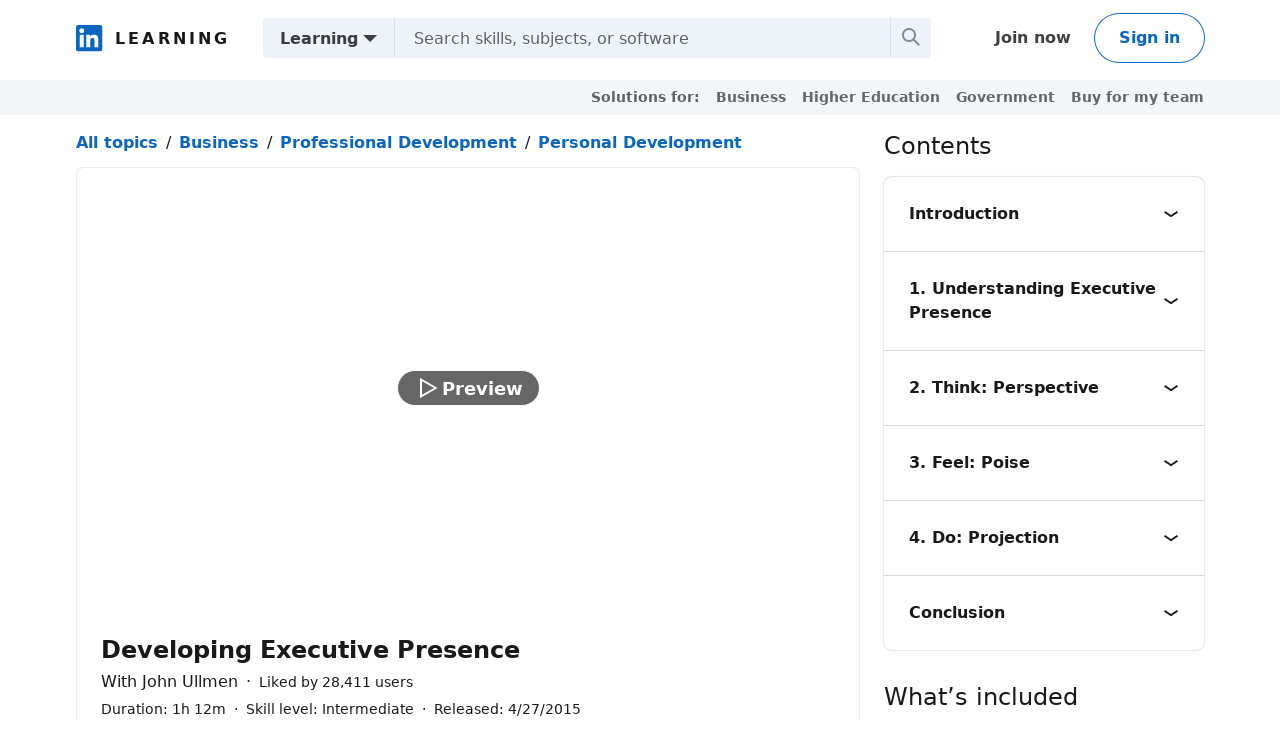

--- FILE ---
content_type: text/html; charset=utf-8
request_url: https://www.linkedin.com/learning/developing-executive-presence?trk=lynda_redirect_learning
body_size: 19399
content:
<!DOCTYPE html>


    
    
    
    
    
    
    
    
    
    
    
    

    
    <html lang="en">
      <head>
        <meta name="pageKey" content="d_learning_course_guest">
<!----><!----><!---->        <meta name="locale" content="en_US">
<!---->        <meta id="config" data-app-version="2.0.3144" data-call-tree-id="AAZJuos3YOmS9jtZYdOFDA==" data-multiproduct-name="learning-guest-frontend" data-service-name="learning-guest-frontend" data-browser-id="98921c2e-31f8-4867-88e8-65a5b5081fe9" data-enable-page-view-heartbeat-tracking data-page-instance="urn:li:page:learning_course_guest;lbBpMOwKQiq8oR/jcFJqCA==" data-disable-jsbeacon-pagekey-suffix="false" data-member-id="0" data-dna-member-lix-treatment="control" data-human-member-lix-treatment="control" data-dfp-member-lix-treatment="control" data-sync-apfc-headers-lix-treatment="control" data-sync-apfc-cb-lix-treatment="control" data-recaptcha-v3-integration-lix-value="control" data-network-interceptor-lix-value="control" data-is-epd-audit-event-enabled="false" data-is-feed-sponsored-tracking-kill-switch-enabled="false">

        <link rel="canonical" href="https://www.linkedin.com/learning/developing-executive-presence">
<!----><!---->
<!---->
<!---->
<!---->
<!---->
<!---->

        <script>
          function getDfd() {let yFn,nFn;const p=new Promise(function(y, n){yFn=y;nFn=n;});p.resolve=yFn;p.reject=nFn;return p;}
          window.lazyloader = getDfd();
          window.tracking = getDfd();
          window.impressionTracking = getDfd();
          window.ingraphTracking = getDfd();
          window.appDetection = getDfd();
          window.pemTracking = getDfd();
        </script>

<!---->
        
        
    

    <link rel="icon" href="https://static.licdn.com/aero-v1/sc/h/444zstxv7s91nepfm5et6ofge">
    <title>Developing Executive Presence Online Class | LinkedIn Learning, formerly Lynda.com</title>
    <meta name="robots" content="noarchive, max-image-preview:large">
    <meta name="description" content="Explains how the &quot;elusive&quot; quality of executive presence actually can be developed to help you stand out from the crowd, gain leadership opportunities, and be successful as a leader.">
    <meta property="og:site_name" content="LinkedIn">
    <meta name="twitter:site" content="@LI_Learning">
    <meta name="twitter:card" content="summary">
    <meta name="litmsProfileName" content="learning-guest-frontend">
    <meta property="og:title" content="Developing Executive Presence Online Class | LinkedIn Learning, formerly Lynda.com">
    <meta name="twitter:title" content="Developing Executive Presence Online Class | LinkedIn Learning, formerly Lynda.com">
    <meta property="og:description" content="Explains how the &quot;elusive&quot; quality of executive presence actually can be developed to help you stand out from the crowd, gain leadership opportunities, and be successful as a leader.">
    <meta name="twitter:description" content="Explains how the &quot;elusive&quot; quality of executive presence actually can be developed to help you stand out from the crowd, gain leadership opportunities, and be successful as a leader.">
      <meta property="og:image" content="https://media.licdn.com/dms/image/v2/C4E0DAQEIQ1cokDu0ag/learning-public-crop_675_1200/learning-public-crop_675_1200/0/1630370291523?e=2147483647&amp;v=beta&amp;t=gG8JgvE9J4mV8Pz5iW5FOteeotWXvoTfPJQk9g_UeLk">
      <meta name="twitter:image" content="https://media.licdn.com/dms/image/v2/C4E0DAQEIQ1cokDu0ag/learning-public-crop_675_1200/learning-public-crop_675_1200/0/1630370291523?e=2147483647&amp;v=beta&amp;t=gG8JgvE9J4mV8Pz5iW5FOteeotWXvoTfPJQk9g_UeLk">
<!---->    <meta property="og:url" content="https://www.linkedin.com/learning/developing-executive-presence">
    <meta property="og:type" content="website">
    <meta name="clientSideIngraphs" content="1" data-gauge-metric-endpoint="/learning-guest/api/ingraphs/gauge" data-counter-metric-endpoint="/learning-guest/api/ingraphs/counter">
  
        <link rel="stylesheet" href="https://static.licdn.com/aero-v1/sc/h/8n2x2b7ealc8p8d1j0ym8vlcl">

        
    
    <script type="application/ld+json">
      {"@context":"http://schema.org/","@type":"Course","provider":{"@type":"Organization","name":"LinkedIn Learning","url":"https://www.linkedin.com/learning/"},"publisher":{"@type":"Organization","name":"LinkedIn Learning","url":"https://www.linkedin.com/learning/"},"hasCourseInstance":{"@type":"CourseInstance","courseMode":"online","courseWorkload":"PT1H12M14S","instructor":[{"@type":"Person","name":"John Ullmen","description":"Faculty UCLA Anderson School of Mgt, Executive Coach, Author -- Leadership, Executive Presence & Influence","jobTitle":"Faculty UCLA Anderson School of Mgt, Executive Coach, Author -- Leadership, Executive Presence & Influence","url":"https://www.linkedin.com/in/johnullmen","image":"https://media.licdn.com/dms/image/v2/C5603AQF64Nw8b7qJgg/profile-displayphoto-shrink_400_400/profile-displayphoto-shrink_400_400/0/1634621485232?e=2147483647&v=beta&t=1HYpXtEC-Z4tsrmm3OE0FXc01vkipFaxgArAqYnyUSQ"}]},"inLanguage":"en","name":"Developing Executive Presence","offers":[{"@type":"Offer","category":"Subscription"},{"@type":"Offer","category":"Paid","price":"39.99","priceCurrency":"USD"}],"description":"Explains how the \"elusive\" quality of executive presence actually can be developed to help you stand out from the crowd, gain leadership opportunities, and be successful as a leader.","image":"https://media.licdn.com/dms/image/v2/C4E0DAQEIQ1cokDu0ag/learning-public-crop_675_1200/learning-public-crop_675_1200/0/1630370291523?e=2147483647&v=beta&t=gG8JgvE9J4mV8Pz5iW5FOteeotWXvoTfPJQk9g_UeLk","creator":[{"@type":"Person","name":"John Ullmen","description":"Faculty UCLA Anderson School of Mgt, Executive Coach, Author -- Leadership, Executive Presence & Influence","jobTitle":"Faculty UCLA Anderson School of Mgt, Executive Coach, Author -- Leadership, Executive Presence & Influence","url":"https://www.linkedin.com/in/johnullmen","image":"https://media.licdn.com/dms/image/v2/C5603AQF64Nw8b7qJgg/profile-displayphoto-shrink_400_400/profile-displayphoto-shrink_400_400/0/1634621485232?e=2147483647&v=beta&t=1HYpXtEC-Z4tsrmm3OE0FXc01vkipFaxgArAqYnyUSQ"}],"author":[{"@type":"Person","name":"John Ullmen","description":"Faculty UCLA Anderson School of Mgt, Executive Coach, Author -- Leadership, Executive Presence & Influence","jobTitle":"Faculty UCLA Anderson School of Mgt, Executive Coach, Author -- Leadership, Executive Presence & Influence","url":"https://www.linkedin.com/in/johnullmen","image":"https://media.licdn.com/dms/image/v2/C5603AQF64Nw8b7qJgg/profile-displayphoto-shrink_400_400/profile-displayphoto-shrink_400_400/0/1634621485232?e=2147483647&v=beta&t=1HYpXtEC-Z4tsrmm3OE0FXc01vkipFaxgArAqYnyUSQ"}],"dateCreated":"2015-04-27","datePublished":"2015-04-27","thumbnailUrl":"https://media.licdn.com/dms/image/v2/C4E0DAQEIQ1cokDu0ag/learning-public-crop_675_1200/learning-public-crop_675_1200/0/1630370291523?e=2147483647&v=beta&t=gG8JgvE9J4mV8Pz5iW5FOteeotWXvoTfPJQk9g_UeLk","timeRequired":"PT1H12M14S","totalHistoricalEnrollment":769184,"url":"https://www.linkedin.com/learning/developing-executive-presence","about":[{"@type":"Thing","url":"https://www.linkedin.com/learning/search?keywords=Self-confidence","name":"Self-confidence"},{"@type":"Thing","url":"https://www.linkedin.com/learning/topics/executive-leadership","name":"Executive Leadership"}],"hasPart":[[{"@type":"VideoObject","name":"Executive presence: The key differentiator - Introduction","author":{"@type":"Person","name":"John Ullmen","description":"Faculty UCLA Anderson School of Mgt, Executive Coach, Author -- Leadership, Executive Presence & Influence","jobTitle":"Faculty UCLA Anderson School of Mgt, Executive Coach, Author -- Leadership, Executive Presence & Influence","url":"https://www.linkedin.com/in/johnullmen","image":"https://media.licdn.com/dms/image/v2/C5603AQF64Nw8b7qJgg/profile-displayphoto-shrink_400_400/profile-displayphoto-shrink_400_400/0/1634621485232?e=2147483647&v=beta&t=1HYpXtEC-Z4tsrmm3OE0FXc01vkipFaxgArAqYnyUSQ"},"thumbnailUrl":"https://media.licdn.com/dms/image/v2/C4E0DAQEIQ1cokDu0ag/learning-public-crop_675_1200/learning-public-crop_675_1200/0/1630370291523?e=2147483647&v=beta&t=gG8JgvE9J4mV8Pz5iW5FOteeotWXvoTfPJQk9g_UeLk","description":"Explains how the \"elusive\" quality of executive presence actually can be developed to help you stand out from the crowd, gain leadership opportunities, and be successful as a leader.","duration":"PT1M24S","datePublished":"2015-04-27","uploadDate":"2015-04-27","requiresSubscription":false,"isAccessibleForFree":true,"contentUrl":"https://www.linkedin.com/learning/developing-executive-presence/executive-presence-the-key-differentiator"}],[{"@type":"VideoObject","name":"Passion and positive difference - 1. Understanding Executive Presence","author":{"@type":"Person","name":"John Ullmen","description":"Faculty UCLA Anderson School of Mgt, Executive Coach, Author -- Leadership, Executive Presence & Influence","jobTitle":"Faculty UCLA Anderson School of Mgt, Executive Coach, Author -- Leadership, Executive Presence & Influence","url":"https://www.linkedin.com/in/johnullmen","image":"https://media.licdn.com/dms/image/v2/C5603AQF64Nw8b7qJgg/profile-displayphoto-shrink_400_400/profile-displayphoto-shrink_400_400/0/1634621485232?e=2147483647&v=beta&t=1HYpXtEC-Z4tsrmm3OE0FXc01vkipFaxgArAqYnyUSQ"},"thumbnailUrl":"https://media.licdn.com/dms/image/v2/C4E0DAQEIQ1cokDu0ag/learning-public-crop_675_1200/learning-public-crop_675_1200/0/1630370291523?e=2147483647&v=beta&t=gG8JgvE9J4mV8Pz5iW5FOteeotWXvoTfPJQk9g_UeLk","description":"Explains how the \"elusive\" quality of executive presence actually can be developed to help you stand out from the crowd, gain leadership opportunities, and be successful as a leader.","duration":"PT4M36S","datePublished":"2015-04-27","uploadDate":"2015-04-27","requiresSubscription":true,"isAccessibleForFree":false,"contentUrl":"https://www.linkedin.com/learning/developing-executive-presence/passion-and-positive-difference"},{"@type":"VideoObject","name":"Inner presence before outer presence - 1. Understanding Executive Presence","author":{"@type":"Person","name":"John Ullmen","description":"Faculty UCLA Anderson School of Mgt, Executive Coach, Author -- Leadership, Executive Presence & Influence","jobTitle":"Faculty UCLA Anderson School of Mgt, Executive Coach, Author -- Leadership, Executive Presence & Influence","url":"https://www.linkedin.com/in/johnullmen","image":"https://media.licdn.com/dms/image/v2/C5603AQF64Nw8b7qJgg/profile-displayphoto-shrink_400_400/profile-displayphoto-shrink_400_400/0/1634621485232?e=2147483647&v=beta&t=1HYpXtEC-Z4tsrmm3OE0FXc01vkipFaxgArAqYnyUSQ"},"thumbnailUrl":"https://media.licdn.com/dms/image/v2/C4E0DAQEIQ1cokDu0ag/learning-public-crop_675_1200/learning-public-crop_675_1200/0/1630370291523?e=2147483647&v=beta&t=gG8JgvE9J4mV8Pz5iW5FOteeotWXvoTfPJQk9g_UeLk","description":"Explains how the \"elusive\" quality of executive presence actually can be developed to help you stand out from the crowd, gain leadership opportunities, and be successful as a leader.","duration":"PT4M9S","datePublished":"2015-04-27","uploadDate":"2015-04-27","requiresSubscription":true,"isAccessibleForFree":false,"contentUrl":"https://www.linkedin.com/learning/developing-executive-presence/inner-presence-before-outer-presence"},{"@type":"VideoObject","name":"Four factors of executive presence - 1. Understanding Executive Presence","author":{"@type":"Person","name":"John Ullmen","description":"Faculty UCLA Anderson School of Mgt, Executive Coach, Author -- Leadership, Executive Presence & Influence","jobTitle":"Faculty UCLA Anderson School of Mgt, Executive Coach, Author -- Leadership, Executive Presence & Influence","url":"https://www.linkedin.com/in/johnullmen","image":"https://media.licdn.com/dms/image/v2/C5603AQF64Nw8b7qJgg/profile-displayphoto-shrink_400_400/profile-displayphoto-shrink_400_400/0/1634621485232?e=2147483647&v=beta&t=1HYpXtEC-Z4tsrmm3OE0FXc01vkipFaxgArAqYnyUSQ"},"thumbnailUrl":"https://media.licdn.com/dms/image/v2/C4E0DAQEIQ1cokDu0ag/learning-public-crop_675_1200/learning-public-crop_675_1200/0/1630370291523?e=2147483647&v=beta&t=gG8JgvE9J4mV8Pz5iW5FOteeotWXvoTfPJQk9g_UeLk","description":"Explains how the \"elusive\" quality of executive presence actually can be developed to help you stand out from the crowd, gain leadership opportunities, and be successful as a leader.","duration":"PT3M24S","datePublished":"2015-04-27","uploadDate":"2015-04-27","requiresSubscription":true,"isAccessibleForFree":false,"contentUrl":"https://www.linkedin.com/learning/developing-executive-presence/four-factors-of-executive-presence"},{"@type":"VideoObject","name":"Do I have to be fake? - 1. Understanding Executive Presence","author":{"@type":"Person","name":"John Ullmen","description":"Faculty UCLA Anderson School of Mgt, Executive Coach, Author -- Leadership, Executive Presence & Influence","jobTitle":"Faculty UCLA Anderson School of Mgt, Executive Coach, Author -- Leadership, Executive Presence & Influence","url":"https://www.linkedin.com/in/johnullmen","image":"https://media.licdn.com/dms/image/v2/C5603AQF64Nw8b7qJgg/profile-displayphoto-shrink_400_400/profile-displayphoto-shrink_400_400/0/1634621485232?e=2147483647&v=beta&t=1HYpXtEC-Z4tsrmm3OE0FXc01vkipFaxgArAqYnyUSQ"},"thumbnailUrl":"https://media.licdn.com/dms/image/v2/C4E0DAQEIQ1cokDu0ag/learning-public-crop_675_1200/learning-public-crop_675_1200/0/1630370291523?e=2147483647&v=beta&t=gG8JgvE9J4mV8Pz5iW5FOteeotWXvoTfPJQk9g_UeLk","description":"Explains how the \"elusive\" quality of executive presence actually can be developed to help you stand out from the crowd, gain leadership opportunities, and be successful as a leader.","duration":"PT3M52S","datePublished":"2015-04-27","uploadDate":"2015-04-27","requiresSubscription":false,"isAccessibleForFree":true,"contentUrl":"https://www.linkedin.com/learning/developing-executive-presence/do-i-have-to-be-fake-2"}],[{"@type":"VideoObject","name":"Thinking patterns and executive presence - 2. Think: Perspective","author":{"@type":"Person","name":"John Ullmen","description":"Faculty UCLA Anderson School of Mgt, Executive Coach, Author -- Leadership, Executive Presence & Influence","jobTitle":"Faculty UCLA Anderson School of Mgt, Executive Coach, Author -- Leadership, Executive Presence & Influence","url":"https://www.linkedin.com/in/johnullmen","image":"https://media.licdn.com/dms/image/v2/C5603AQF64Nw8b7qJgg/profile-displayphoto-shrink_400_400/profile-displayphoto-shrink_400_400/0/1634621485232?e=2147483647&v=beta&t=1HYpXtEC-Z4tsrmm3OE0FXc01vkipFaxgArAqYnyUSQ"},"thumbnailUrl":"https://media.licdn.com/dms/image/v2/C4E0DAQEIQ1cokDu0ag/learning-public-crop_675_1200/learning-public-crop_675_1200/0/1630370291523?e=2147483647&v=beta&t=gG8JgvE9J4mV8Pz5iW5FOteeotWXvoTfPJQk9g_UeLk","description":"Explains how the \"elusive\" quality of executive presence actually can be developed to help you stand out from the crowd, gain leadership opportunities, and be successful as a leader.","duration":"PT3M25S","datePublished":"2015-04-27","uploadDate":"2015-04-27","requiresSubscription":true,"isAccessibleForFree":false,"contentUrl":"https://www.linkedin.com/learning/developing-executive-presence/thinking-patterns-and-executive-presence"},{"@type":"VideoObject","name":"Thinking about yourself - 2. Think: Perspective","author":{"@type":"Person","name":"John Ullmen","description":"Faculty UCLA Anderson School of Mgt, Executive Coach, Author -- Leadership, Executive Presence & Influence","jobTitle":"Faculty UCLA Anderson School of Mgt, Executive Coach, Author -- Leadership, Executive Presence & Influence","url":"https://www.linkedin.com/in/johnullmen","image":"https://media.licdn.com/dms/image/v2/C5603AQF64Nw8b7qJgg/profile-displayphoto-shrink_400_400/profile-displayphoto-shrink_400_400/0/1634621485232?e=2147483647&v=beta&t=1HYpXtEC-Z4tsrmm3OE0FXc01vkipFaxgArAqYnyUSQ"},"thumbnailUrl":"https://media.licdn.com/dms/image/v2/C4E0DAQEIQ1cokDu0ag/learning-public-crop_675_1200/learning-public-crop_675_1200/0/1630370291523?e=2147483647&v=beta&t=gG8JgvE9J4mV8Pz5iW5FOteeotWXvoTfPJQk9g_UeLk","description":"Explains how the \"elusive\" quality of executive presence actually can be developed to help you stand out from the crowd, gain leadership opportunities, and be successful as a leader.","duration":"PT5M52S","datePublished":"2015-04-27","uploadDate":"2015-04-27","requiresSubscription":true,"isAccessibleForFree":false,"contentUrl":"https://www.linkedin.com/learning/developing-executive-presence/thinking-about-yourself"},{"@type":"VideoObject","name":"Thinking about others - 2. Think: Perspective","author":{"@type":"Person","name":"John Ullmen","description":"Faculty UCLA Anderson School of Mgt, Executive Coach, Author -- Leadership, Executive Presence & Influence","jobTitle":"Faculty UCLA Anderson School of Mgt, Executive Coach, Author -- Leadership, Executive Presence & Influence","url":"https://www.linkedin.com/in/johnullmen","image":"https://media.licdn.com/dms/image/v2/C5603AQF64Nw8b7qJgg/profile-displayphoto-shrink_400_400/profile-displayphoto-shrink_400_400/0/1634621485232?e=2147483647&v=beta&t=1HYpXtEC-Z4tsrmm3OE0FXc01vkipFaxgArAqYnyUSQ"},"thumbnailUrl":"https://media.licdn.com/dms/image/v2/C4E0DAQEIQ1cokDu0ag/learning-public-crop_675_1200/learning-public-crop_675_1200/0/1630370291523?e=2147483647&v=beta&t=gG8JgvE9J4mV8Pz5iW5FOteeotWXvoTfPJQk9g_UeLk","description":"Explains how the \"elusive\" quality of executive presence actually can be developed to help you stand out from the crowd, gain leadership opportunities, and be successful as a leader.","duration":"PT5M55S","datePublished":"2015-04-27","uploadDate":"2015-04-27","requiresSubscription":true,"isAccessibleForFree":false,"contentUrl":"https://www.linkedin.com/learning/developing-executive-presence/thinking-about-others"},{"@type":"VideoObject","name":"Getting things done - 2. Think: Perspective","author":{"@type":"Person","name":"John Ullmen","description":"Faculty UCLA Anderson School of Mgt, Executive Coach, Author -- Leadership, Executive Presence & Influence","jobTitle":"Faculty UCLA Anderson School of Mgt, Executive Coach, Author -- Leadership, Executive Presence & Influence","url":"https://www.linkedin.com/in/johnullmen","image":"https://media.licdn.com/dms/image/v2/C5603AQF64Nw8b7qJgg/profile-displayphoto-shrink_400_400/profile-displayphoto-shrink_400_400/0/1634621485232?e=2147483647&v=beta&t=1HYpXtEC-Z4tsrmm3OE0FXc01vkipFaxgArAqYnyUSQ"},"thumbnailUrl":"https://media.licdn.com/dms/image/v2/C4E0DAQEIQ1cokDu0ag/learning-public-crop_675_1200/learning-public-crop_675_1200/0/1630370291523?e=2147483647&v=beta&t=gG8JgvE9J4mV8Pz5iW5FOteeotWXvoTfPJQk9g_UeLk","description":"Explains how the \"elusive\" quality of executive presence actually can be developed to help you stand out from the crowd, gain leadership opportunities, and be successful as a leader.","duration":"PT4M21S","datePublished":"2015-04-27","uploadDate":"2015-04-27","requiresSubscription":true,"isAccessibleForFree":false,"contentUrl":"https://www.linkedin.com/learning/developing-executive-presence/getting-things-done"}],[{"@type":"VideoObject","name":"Emotional patterns - 3. Feel: Poise","author":{"@type":"Person","name":"John Ullmen","description":"Faculty UCLA Anderson School of Mgt, Executive Coach, Author -- Leadership, Executive Presence & Influence","jobTitle":"Faculty UCLA Anderson School of Mgt, Executive Coach, Author -- Leadership, Executive Presence & Influence","url":"https://www.linkedin.com/in/johnullmen","image":"https://media.licdn.com/dms/image/v2/C5603AQF64Nw8b7qJgg/profile-displayphoto-shrink_400_400/profile-displayphoto-shrink_400_400/0/1634621485232?e=2147483647&v=beta&t=1HYpXtEC-Z4tsrmm3OE0FXc01vkipFaxgArAqYnyUSQ"},"thumbnailUrl":"https://media.licdn.com/dms/image/v2/C4E0DAQEIQ1cokDu0ag/learning-public-crop_675_1200/learning-public-crop_675_1200/0/1630370291523?e=2147483647&v=beta&t=gG8JgvE9J4mV8Pz5iW5FOteeotWXvoTfPJQk9g_UeLk","description":"Explains how the \"elusive\" quality of executive presence actually can be developed to help you stand out from the crowd, gain leadership opportunities, and be successful as a leader.","duration":"PT3M50S","datePublished":"2015-04-27","uploadDate":"2015-04-27","requiresSubscription":true,"isAccessibleForFree":false,"contentUrl":"https://www.linkedin.com/learning/developing-executive-presence/emotional-patterns"},{"@type":"VideoObject","name":"Being emotionally proactive - 3. Feel: Poise","author":{"@type":"Person","name":"John Ullmen","description":"Faculty UCLA Anderson School of Mgt, Executive Coach, Author -- Leadership, Executive Presence & Influence","jobTitle":"Faculty UCLA Anderson School of Mgt, Executive Coach, Author -- Leadership, Executive Presence & Influence","url":"https://www.linkedin.com/in/johnullmen","image":"https://media.licdn.com/dms/image/v2/C5603AQF64Nw8b7qJgg/profile-displayphoto-shrink_400_400/profile-displayphoto-shrink_400_400/0/1634621485232?e=2147483647&v=beta&t=1HYpXtEC-Z4tsrmm3OE0FXc01vkipFaxgArAqYnyUSQ"},"thumbnailUrl":"https://media.licdn.com/dms/image/v2/C4E0DAQEIQ1cokDu0ag/learning-public-crop_675_1200/learning-public-crop_675_1200/0/1630370291523?e=2147483647&v=beta&t=gG8JgvE9J4mV8Pz5iW5FOteeotWXvoTfPJQk9g_UeLk","description":"Explains how the \"elusive\" quality of executive presence actually can be developed to help you stand out from the crowd, gain leadership opportunities, and be successful as a leader.","duration":"PT5M1S","datePublished":"2015-04-27","uploadDate":"2015-04-27","requiresSubscription":true,"isAccessibleForFree":false,"contentUrl":"https://www.linkedin.com/learning/developing-executive-presence/being-emotionally-proactive"},{"@type":"VideoObject","name":"Shifting emotions - 3. Feel: Poise","author":{"@type":"Person","name":"John Ullmen","description":"Faculty UCLA Anderson School of Mgt, Executive Coach, Author -- Leadership, Executive Presence & Influence","jobTitle":"Faculty UCLA Anderson School of Mgt, Executive Coach, Author -- Leadership, Executive Presence & Influence","url":"https://www.linkedin.com/in/johnullmen","image":"https://media.licdn.com/dms/image/v2/C5603AQF64Nw8b7qJgg/profile-displayphoto-shrink_400_400/profile-displayphoto-shrink_400_400/0/1634621485232?e=2147483647&v=beta&t=1HYpXtEC-Z4tsrmm3OE0FXc01vkipFaxgArAqYnyUSQ"},"thumbnailUrl":"https://media.licdn.com/dms/image/v2/C4E0DAQEIQ1cokDu0ag/learning-public-crop_675_1200/learning-public-crop_675_1200/0/1630370291523?e=2147483647&v=beta&t=gG8JgvE9J4mV8Pz5iW5FOteeotWXvoTfPJQk9g_UeLk","description":"Explains how the \"elusive\" quality of executive presence actually can be developed to help you stand out from the crowd, gain leadership opportunities, and be successful as a leader.","duration":"PT5M40S","datePublished":"2015-04-27","uploadDate":"2015-04-27","requiresSubscription":true,"isAccessibleForFree":false,"contentUrl":"https://www.linkedin.com/learning/developing-executive-presence/shifting-emotions"}],[{"@type":"VideoObject","name":"Action patterns - 4. Do: Projection","author":{"@type":"Person","name":"John Ullmen","description":"Faculty UCLA Anderson School of Mgt, Executive Coach, Author -- Leadership, Executive Presence & Influence","jobTitle":"Faculty UCLA Anderson School of Mgt, Executive Coach, Author -- Leadership, Executive Presence & Influence","url":"https://www.linkedin.com/in/johnullmen","image":"https://media.licdn.com/dms/image/v2/C5603AQF64Nw8b7qJgg/profile-displayphoto-shrink_400_400/profile-displayphoto-shrink_400_400/0/1634621485232?e=2147483647&v=beta&t=1HYpXtEC-Z4tsrmm3OE0FXc01vkipFaxgArAqYnyUSQ"},"thumbnailUrl":"https://media.licdn.com/dms/image/v2/C4E0DAQEIQ1cokDu0ag/learning-public-crop_675_1200/learning-public-crop_675_1200/0/1630370291523?e=2147483647&v=beta&t=gG8JgvE9J4mV8Pz5iW5FOteeotWXvoTfPJQk9g_UeLk","description":"Explains how the \"elusive\" quality of executive presence actually can be developed to help you stand out from the crowd, gain leadership opportunities, and be successful as a leader.","duration":"PT4M37S","datePublished":"2015-04-27","uploadDate":"2015-04-27","requiresSubscription":true,"isAccessibleForFree":false,"contentUrl":"https://www.linkedin.com/learning/developing-executive-presence/action-patterns"},{"@type":"VideoObject","name":"How you act - 4. Do: Projection","author":{"@type":"Person","name":"John Ullmen","description":"Faculty UCLA Anderson School of Mgt, Executive Coach, Author -- Leadership, Executive Presence & Influence","jobTitle":"Faculty UCLA Anderson School of Mgt, Executive Coach, Author -- Leadership, Executive Presence & Influence","url":"https://www.linkedin.com/in/johnullmen","image":"https://media.licdn.com/dms/image/v2/C5603AQF64Nw8b7qJgg/profile-displayphoto-shrink_400_400/profile-displayphoto-shrink_400_400/0/1634621485232?e=2147483647&v=beta&t=1HYpXtEC-Z4tsrmm3OE0FXc01vkipFaxgArAqYnyUSQ"},"thumbnailUrl":"https://media.licdn.com/dms/image/v2/C4E0DAQEIQ1cokDu0ag/learning-public-crop_675_1200/learning-public-crop_675_1200/0/1630370291523?e=2147483647&v=beta&t=gG8JgvE9J4mV8Pz5iW5FOteeotWXvoTfPJQk9g_UeLk","description":"Explains how the \"elusive\" quality of executive presence actually can be developed to help you stand out from the crowd, gain leadership opportunities, and be successful as a leader.","duration":"PT4M26S","datePublished":"2015-04-27","uploadDate":"2015-04-27","requiresSubscription":true,"isAccessibleForFree":false,"contentUrl":"https://www.linkedin.com/learning/developing-executive-presence/how-you-act"},{"@type":"VideoObject","name":"What you say and how you say it - 4. Do: Projection","author":{"@type":"Person","name":"John Ullmen","description":"Faculty UCLA Anderson School of Mgt, Executive Coach, Author -- Leadership, Executive Presence & Influence","jobTitle":"Faculty UCLA Anderson School of Mgt, Executive Coach, Author -- Leadership, Executive Presence & Influence","url":"https://www.linkedin.com/in/johnullmen","image":"https://media.licdn.com/dms/image/v2/C5603AQF64Nw8b7qJgg/profile-displayphoto-shrink_400_400/profile-displayphoto-shrink_400_400/0/1634621485232?e=2147483647&v=beta&t=1HYpXtEC-Z4tsrmm3OE0FXc01vkipFaxgArAqYnyUSQ"},"thumbnailUrl":"https://media.licdn.com/dms/image/v2/C4E0DAQEIQ1cokDu0ag/learning-public-crop_675_1200/learning-public-crop_675_1200/0/1630370291523?e=2147483647&v=beta&t=gG8JgvE9J4mV8Pz5iW5FOteeotWXvoTfPJQk9g_UeLk","description":"Explains how the \"elusive\" quality of executive presence actually can be developed to help you stand out from the crowd, gain leadership opportunities, and be successful as a leader.","duration":"PT4M45S","datePublished":"2015-04-27","uploadDate":"2015-04-27","requiresSubscription":true,"isAccessibleForFree":false,"contentUrl":"https://www.linkedin.com/learning/developing-executive-presence/what-you-say-and-how-you-say-it"},{"@type":"VideoObject","name":"Priming your presence - 4. Do: Projection","author":{"@type":"Person","name":"John Ullmen","description":"Faculty UCLA Anderson School of Mgt, Executive Coach, Author -- Leadership, Executive Presence & Influence","jobTitle":"Faculty UCLA Anderson School of Mgt, Executive Coach, Author -- Leadership, Executive Presence & Influence","url":"https://www.linkedin.com/in/johnullmen","image":"https://media.licdn.com/dms/image/v2/C5603AQF64Nw8b7qJgg/profile-displayphoto-shrink_400_400/profile-displayphoto-shrink_400_400/0/1634621485232?e=2147483647&v=beta&t=1HYpXtEC-Z4tsrmm3OE0FXc01vkipFaxgArAqYnyUSQ"},"thumbnailUrl":"https://media.licdn.com/dms/image/v2/C4E0DAQEIQ1cokDu0ag/learning-public-crop_675_1200/learning-public-crop_675_1200/0/1630370291523?e=2147483647&v=beta&t=gG8JgvE9J4mV8Pz5iW5FOteeotWXvoTfPJQk9g_UeLk","description":"Explains how the \"elusive\" quality of executive presence actually can be developed to help you stand out from the crowd, gain leadership opportunities, and be successful as a leader.","duration":"PT4M8S","datePublished":"2015-04-27","uploadDate":"2015-04-27","requiresSubscription":true,"isAccessibleForFree":false,"contentUrl":"https://www.linkedin.com/learning/developing-executive-presence/priming-your-presence"}],[{"@type":"VideoObject","name":"Next steps - Conclusion","author":{"@type":"Person","name":"John Ullmen","description":"Faculty UCLA Anderson School of Mgt, Executive Coach, Author -- Leadership, Executive Presence & Influence","jobTitle":"Faculty UCLA Anderson School of Mgt, Executive Coach, Author -- Leadership, Executive Presence & Influence","url":"https://www.linkedin.com/in/johnullmen","image":"https://media.licdn.com/dms/image/v2/C5603AQF64Nw8b7qJgg/profile-displayphoto-shrink_400_400/profile-displayphoto-shrink_400_400/0/1634621485232?e=2147483647&v=beta&t=1HYpXtEC-Z4tsrmm3OE0FXc01vkipFaxgArAqYnyUSQ"},"thumbnailUrl":"https://media.licdn.com/dms/image/v2/C4E0DAQEIQ1cokDu0ag/learning-public-crop_675_1200/learning-public-crop_675_1200/0/1630370291523?e=2147483647&v=beta&t=gG8JgvE9J4mV8Pz5iW5FOteeotWXvoTfPJQk9g_UeLk","description":"Explains how the \"elusive\" quality of executive presence actually can be developed to help you stand out from the crowd, gain leadership opportunities, and be successful as a leader.","duration":"PT2M49S","datePublished":"2015-04-27","uploadDate":"2015-04-27","requiresSubscription":true,"isAccessibleForFree":false,"contentUrl":"https://www.linkedin.com/learning/developing-executive-presence/next-steps"}]],"syllabusSections":[{"@type":"Syllabus","name":"Executive presence: The key differentiator","timeRequired":"PT1M24S","description":"Explore the focus of the course so you know what's covered and if it's a good fit."},{"@type":"Syllabus","name":"Passion and positive difference","timeRequired":"PT4M36S","description":"Know clearly what this \"elusive\" yet crucially important quality is that's often a crucial factor in getting leadership opportunities, promotions, and being successful as a leader."},{"@type":"Syllabus","name":"Inner presence before outer presence","timeRequired":"PT4M9S","description":"Discover why effective executive presence must come from inner factors before the outer factors will have positive, enduring impact."},{"@type":"Syllabus","name":"Four factors of executive presence","timeRequired":"PT3M24S","description":"Before going to work on the three key factors that strengthen executive presence, something else is needed first: A strong, personal passion to drive positive change. The passion and change can be very different from one leader to the next, but they must be present, and they must be genuine."},{"@type":"Syllabus","name":"Do I have to be fake?","timeRequired":"PT3M52S","description":"Discern your authenticity."},{"@type":"Syllabus","name":"Thinking patterns and executive presence","timeRequired":"PT3M25S","description":"Discover how high executive presence (EP) leaders are agile at adopting different perspectives beyond their role and ahead in time. They see \"bigger picture\" future-inclusive perspectives and bring them to the present."},{"@type":"Syllabus","name":"Thinking about yourself","timeRequired":"PT5M52S","description":"Use the high EP framework to assess  your perspective taking abilities, know  your strengths and improvement areas, and therefore know specifically where to focus to improve the PERSPECTIVE factor to strengthen your EP."},{"@type":"Syllabus","name":"Thinking about others","timeRequired":"PT5M55S","description":"Use specific steps to size up your current situation and then adapt and apply the appropriate broader perspective point of view to add value."},{"@type":"Syllabus","name":"Getting things done","timeRequired":"PT4M21S","description":"Learn how to identify the ways you try to accomplish things and how that impacts your presence."},{"@type":"Syllabus","name":"Emotional patterns","timeRequired":"PT3M50S","description":"Explore how high EP leaders tend to stay poised and self-assured even under stress, duress, challenge, conflict, and confrontation. Just like the specific thinking pattern of being able to adopt certain types of perspectives (often when others fail to do so), high EP leaders adopt a certain emotional stance---poise---even when, and especially when, others lose theirs. It's a key differentiator. Factors that drive others off-balance emotionally steer high EP leaders into a solid, centered emotional state."},{"@type":"Syllabus","name":"Being emotionally proactive","timeRequired":"PT5M1S","description":"Use the High EP framework to assess  your poise under pressure abilities, know  your strengths and improvement areas, and therefore know specifically where to focus to improve the poise factor to strengthen your EP."},{"@type":"Syllabus","name":"Shifting emotions","timeRequired":"PT5M40S","description":"Use specific steps to size up whatever your current situation might be, and then adapt and apply a poise process to stay centered and emotionally formidable."},{"@type":"Syllabus","name":"Action patterns","timeRequired":"PT4M37S","description":"Discover how high EP leaders tend to project their message in ways that motivate engaged attention and increase confidence. Just like the specific thinking and emotional patterns that characterize high EP leaders, they also adopt a certain pattern of behavior—strong projection—regardless of their counterparts or audience. It's another key differentiator."},{"@type":"Syllabus","name":"How you act","timeRequired":"PT4M26S","description":"Use the High EP framework to assess  your strong projection abilities, know  your strengths and improvement areas, and therefore know specifically where to focus to improve the PROJECTION factor to strengthen your EP."},{"@type":"Syllabus","name":"What you say and how you say it","timeRequired":"PT4M45S","description":"Use specific steps to strengthen both the content and delivery of your message in ways appropriate to your circumstances, such as formal or informal, one on one, or small group or large group, or even media situations."},{"@type":"Syllabus","name":"Priming your presence","timeRequired":"PT4M8S","description":"Learn how to be fully present while also having strong executive presence, and the win-win benefits and positive impact multiplier effect that comes from doing so."},{"@type":"Syllabus","name":"Next steps","timeRequired":"PT2M49S"}],"aggregateRating":{"@type":"AggregateRating","ratingCount":7285,"ratingValue":4.8,"bestRating":5,"worstRating":1},"review":[{"@type":"Review","author":{"@type":"Person","name":"Deepak Chitroda","jobTitle":"Assistant Vice President at Phillip Capital India Pvt. Ltd.","url":"https://in.linkedin.com/in/deepak-chitroda-4983341b"},"reviewRating":{"@type":"Rating","ratingValue":3},"reviewBody":"good to start with. but it should finally tell practical approach to start leaving executive presence. ","datePublished":"2026-01-24T15:26:43.480Z","publisher":{"@type":"Organization","name":"LinkedIn"},"bestRating":5,"worstRating":1},{"@type":"Review","author":{"@type":"Person","name":"Ann Allenby","jobTitle":"Executive Director Loddon Mallee Local Health Services Network","url":"https://au.linkedin.com/in/ann-allenby-10ab4b50"},"reviewRating":{"@type":"Rating","ratingValue":5},"reviewBody":"yes","datePublished":"2026-01-24T01:49:09.464Z","publisher":{"@type":"Organization","name":"LinkedIn"},"bestRating":5,"worstRating":1},{"@type":"Review","author":{"@type":"Person","name":"Rhonda Waddle","jobTitle":"NA Indirect Purchasing/ Facilities Manager","url":"https://www.linkedin.com/in/rhonda-waddle-87a340135"},"reviewRating":{"@type":"Rating","ratingValue":5},"reviewBody":"Wonderful course for self-development and team development in a positive influential manner. Great course to build positivity in your work and home life. ","datePublished":"2026-01-23T16:13:19.207Z","publisher":{"@type":"Organization","name":"LinkedIn"},"bestRating":5,"worstRating":1}],"video":{"@type":"VideoObject","name":"Executive presence: The key differentiator - Developing Executive Presence","author":{"@type":"Person","name":"John Ullmen","description":"Faculty UCLA Anderson School of Mgt, Executive Coach, Author -- Leadership, Executive Presence & Influence","jobTitle":"Faculty UCLA Anderson School of Mgt, Executive Coach, Author -- Leadership, Executive Presence & Influence","url":"https://www.linkedin.com/in/johnullmen","image":"https://media.licdn.com/dms/image/v2/C5603AQF64Nw8b7qJgg/profile-displayphoto-shrink_400_400/profile-displayphoto-shrink_400_400/0/1634621485232?e=2147483647&v=beta&t=1HYpXtEC-Z4tsrmm3OE0FXc01vkipFaxgArAqYnyUSQ"},"thumbnailUrl":"https://media.licdn.com/dms/image/v2/C4E0DAQEIQ1cokDu0ag/learning-public-crop_675_1200/learning-public-crop_675_1200/0/1630370291523?e=2147483647&v=beta&t=gG8JgvE9J4mV8Pz5iW5FOteeotWXvoTfPJQk9g_UeLk","description":"Explains how the \"elusive\" quality of executive presence actually can be developed to help you stand out from the crowd, gain leadership opportunities, and be successful as a leader.","duration":"PT1M24S","datePublished":"2015-04-27","uploadDate":"2015-04-27","requiresSubscription":false,"isAccessibleForFree":true,"contentUrl":"https://www.linkedin.com/learning/developing-executive-presence/executive-presence-the-key-differentiator"},"educationalLevel":"Intermediate","educationalCredentialAwarded":[{"@type":"EducationalOccupationalCredential","name":"LinkedIn Learning Certificate of Completion","url":"https://www.linkedin.com/help/learning/answer/a598944/learning-certificates-of-completion-faqs","credentialCategory":"Certificate","offers":[{"@type":"Offer","category":"Subscription"}]}]}
    </script>
  
  
      
<!---->      </head>
      <body dir="ltr">
<!----><!----><!---->
        
        
<!---->
    
      
    

    <a href="#main-content" class="skip-link btn-md btn-primary absolute z-11 -top-[100vh] focus:top-0">
      Skip to main content
    </a>
  
    <header class="header base-detail-page__header px-mobile-container-padding bg-color-background-container global-alert-offset sticky-header">
      
        

    
    
    
    

    
    
    
    

    <nav class="nav pt-1.5 pb-2 flex items-center justify-between relative flex-nowrap babymamabear:py-1.5
         nav--minified-mobile 
        
        " aria-label="Primary">

      <a href="https://www.linkedin.com/learning/?trk=learning-course_nav-header-logo" class="nav__logo-link link-no-visited-state z-1 mr-auto min-h-[52px] flex items-center babybear:z-0 hover:no-underline focus:no-underline active:no-underline
           babymamabear:mr-3" data-tracking-control-name="learning-course_nav-header-logo" data-tracking-will-navigate>
          
              
            

    
    

    <div class="learning-logo">
      <icon class="learning-logo__inbug onload" data-delayed-url="https://static.licdn.com/aero-v1/sc/h/4zqr0f9jf98vi2nkijyc3bex2"></icon>
      <span class="learning-logo__text" aria-hidden="true">Learning</span>
      <span class="sr-only">LinkedIn Learning</span>
    </div>
  
          
          
      </a>

        

    
    
    
    
    

    <section class="search-bar relative flex flex-grow h-[40px] bg-cool-gray-20 min-w-0 max-w-full mx-4 rounded-sm babymamabear:mx-0 babymamabear:mb-1.5 babymamabear:bg-color-transparent babymamabear:w-full babymamabear:flex babymamabear:flex-wrap
         search-bar--minified-mobile" data-current-search-type="LEARNING">
      <button class="search-bar__placeholder papabear:hidden text-input w-full mt-1.5 !pl-[14px] border-1 border-solid border-color-border-faint rounded-[2px] h-[40px] max-h-[40px] flex items-center overflow-hidden cursor-text" data-tracking-control-name="learning-course_search-switcher-opener">
        <icon class="text-color-icon w-3 h-3 mr-1" data-delayed-url="https://static.licdn.com/aero-v1/sc/h/397vrsk6op88l4981ji1xe1qt"></icon>
        <div class="search-bar__full-placeholder font-sans text-md text-color-text max-w-[calc(100%-40px)] text-left whitespace-nowrap overflow-hidden text-ellipsis">
<!----><!---->              Search skills, subjects, or software
<!---->        </div>
        <span class="sr-only">Expand search</span>
      </button>
      
    

      
        

    
    
    
    
    
    
    

    <div class="switcher-tabs__trigger-and-tabs babymamabear:flex">
        <button aria-expanded="false" class="switcher-tabs__placeholder flex !h-full !py-0 !pl-2 !pr-1.5 border-r-1 border-solid border-r-color-border-faint babymamabear:hidden
            tab-md papabear:tab-vertical papabear:justify-start cursor-pointer" data-tracking-control-name="learning-course_switcher-tabs-placeholder" aria-describedby="switcher-description">
          <span class="switcher-tabs__placeholder-text m-auto"></span>
          <icon class="switcher-tabs__caret-down-filled onload pointer-events-none block my-auto min-h-[24px] min-w-[24px] h-[24px] babymamabear:hidden" data-delayed-url="https://static.licdn.com/aero-v1/sc/h/1mbz49mpng9yvv8gqs11n7dkx"></icon>
        </button>
        <div id="switcher-description" class="hidden">This button displays the currently selected search type. When expanded it provides a list of search options that will switch the search inputs to match the current selection. </div>
<!---->        <div class="switcher-tabs hidden z-[1] w-auto min-w-[160px] mb-1.5 py-1 absolute top-[48px] left-0 border-solid border-1 border-color-border-faint papabear:container-raised babymamabear:static babymamabear:w-[100vw] babymamabear:h-[48px] babymamabear:p-0 overflow-y-hidden overflow-x-auto md:overflow-x-hidden">
          <ul class="switcher-tabs__list flex flex-1 items-stretch papabear:flex-col" role="tablist">
                  <li class="switcher-tabs__tab h-[44px] babymamabear:basis-1/2" role="presentation">
                    <button aria-controls="jobs-search-panel" aria-selected="false" class="switcher-tabs__button w-full h-full
                        tab-md papabear:tab-vertical papabear:justify-start cursor-pointer
                        " data-switcher-type="JOBS" data-tracking-control-name="learning-course_switcher-tabs-jobs-search-switcher" id="job-switcher-tab" role="tab">
                        Jobs
                    </button>
                  </li>
                  <li class="switcher-tabs__tab h-[44px] babymamabear:basis-1/2" role="presentation">
                    <button aria-controls="people-search-panel" aria-selected="false" class="switcher-tabs__button w-full h-full
                        tab-md papabear:tab-vertical papabear:justify-start cursor-pointer
                        " data-switcher-type="PEOPLE" data-tracking-control-name="learning-course_switcher-tabs-people-search-switcher" id="people-switcher-tab" role="tab">
                        People
                    </button>
                  </li>
                  <li class="switcher-tabs__tab h-[44px] babymamabear:basis-1/2" role="presentation">
                    <button aria-controls="learning-search-panel" aria-selected="true" class="switcher-tabs__button w-full h-full
                        tab-md papabear:tab-vertical papabear:justify-start cursor-pointer
                        tab-selected" data-switcher-type="LEARNING" data-tracking-control-name="learning-course_switcher-tabs-learning-search-switcher" id="learning-switcher-tab" role="tab">
                        Learning
                    </button>
                  </li>
          </ul>

            <button aria-label="Close" class="switcher-tabs__cancel-btn papabear:hidden block w-6 h-6 m-auto text-color-text-low-emphasis" data-tracking-control-name="learning-course_switcher-tabs-cancel-search-switcher" type="button">
              <icon class="switcher-tabs__cancel-icon block w-3 h-3 m-auto onload" data-delayed-url="https://static.licdn.com/aero-v1/sc/h/cs55jggk4p3uqh9ozxdmpvjg7"></icon>
            </button>
        </div>
    </div>
  

        

    
    
    
    

    

    

    <section class="base-search-bar w-full h-full" data-searchbar-type="PEOPLE" aria-labelledby="people-switcher-tab" id="people-search-panel" role="tabpanel">
      <form class="base-search-bar__form w-full flex babymamabear:mx-mobile-container-padding babymamabear:flex-col" role="search" action="/pub/dir" data-tracking-control-name="learning-course_people-search-bar_base-search-bar-form">
        
          
      
    

    <section class="dismissable-input text-input !pr-3 bg-color-transparent flex items-center h-[40px] min-w-0 relative babybear:w-full babybear:mb-1 search-input">
      <input aria-label="First Name" autocomplete="on" class="dismissable-input__input font-sans text-md text-color-text bg-color-transparent flex items-center flex-1 focus:outline-none placeholder:text-color-text-secondary" data-tracking-control-name="learning-course_people-search-bar_first-name_dismissable-input" maxlength="500" name="firstName" placeholder="First Name" type="search">
      
        <button class="dismissable-input__button text-color-text h-[40px] min-w-[24px] w-[24px] -mr-2 opacity-0 transition-opacity duration-[0.1s] disabled:invisible focus:opacity-100" data-tracking-control-name="learning-course_people-search-bar_first-name_dismissable-input-clear" type="button">
          <label class="sr-only">Clear text</label>
          <icon class="dismissable-input__button-icon" data-delayed-url="https://static.licdn.com/aero-v1/sc/h/cs55jggk4p3uqh9ozxdmpvjg7"></icon>
        </button>
    </section>
  
  
          
      
    

    <section class="dismissable-input text-input !pr-3 bg-color-transparent flex items-center h-[40px] min-w-0 relative babybear:w-full babybear:mb-1 search-input">
      <input aria-label="Last Name" autocomplete="on" class="dismissable-input__input font-sans text-md text-color-text bg-color-transparent flex items-center flex-1 focus:outline-none placeholder:text-color-text-secondary" data-tracking-control-name="learning-course_people-search-bar_last-name_dismissable-input" maxlength="500" name="lastName" placeholder="Last Name" type="search">
      
        <button class="dismissable-input__button text-color-text h-[40px] min-w-[24px] w-[24px] -mr-2 opacity-0 transition-opacity duration-[0.1s] disabled:invisible focus:opacity-100" data-tracking-control-name="learning-course_people-search-bar_last-name_dismissable-input-clear" type="button">
          <label class="sr-only">Clear text</label>
          <icon class="dismissable-input__button-icon" data-delayed-url="https://static.licdn.com/aero-v1/sc/h/cs55jggk4p3uqh9ozxdmpvjg7"></icon>
        </button>
    </section>
  
  
      
        <input name="trk" value="learning-course_people-search-bar_search-submit" type="hidden">
        <button class="base-search-bar__submit-btn block basis-[40px] flex-shrink-0 cursor-pointer babymamabear:invisible babymamabear:ml-[-9999px] babymamabear:w-[1px] babymamabear:h-[1px]" aria-label="Search" data-tracking-control-name="learning-course_people-search-bar_base-search-bar-search-submit" type="submit">
          <icon class="base-search-bar__search-icon onload mx-auto" data-delayed-url="https://static.licdn.com/aero-v1/sc/h/cb5bsr4tsn2r4sjg9e3ls4tjl"></icon>
        </button>
      </form>
    </section>
  
  

        

    
    
    
    

    

    

    <section class="base-search-bar w-full h-full" data-searchbar-type="JOBS" aria-labelledby="job-switcher-tab" id="jobs-search-panel" role="tabpanel">
      <form class="base-search-bar__form w-full flex babymamabear:mx-mobile-container-padding babymamabear:flex-col" role="search" action="/jobs/search" data-tracking-control-name="learning-course_jobs-search-bar_base-search-bar-form">
        
        

    
    
    

    <code id="i18n_aria_live_text_no-suggestions" style="display: none"><!--"No suggestions found"--></code>
    <code id="i18n_aria_live_text_one-suggestion" style="display: none"><!--"One Suggestion. Use up and down keys to navigate"--></code>
    <code id="i18n_aria_live_text_multiple-suggestions" style="display: none"><!--"Multiple Suggestions. Use up and down keys to navigate"--></code>

    
    

    <section class="dismissable-input text-input !pr-3 bg-color-transparent flex items-center h-[40px] min-w-0 relative babybear:w-full babybear:mb-1 typeahead-input keywords-typeahead-input text-input">
      <input aria-autocomplete="list" aria-controls="job-search-bar-keywords-typeahead-list" aria-haspopup="listbox" aria-label="Search job titles or companies" autocomplete="off" class="dismissable-input__input font-sans text-md text-color-text bg-color-transparent flex items-center flex-1 focus:outline-none placeholder:text-color-text-secondary" data-tracking-control-name="learning-course_dismissable-input" id="job-search-bar-keywords" maxlength="500" name="keywords" placeholder="Search job titles or companies" role="combobox" type="search">
      
<!---->      <div class="typeahead-input__dropdown container-lined absolute top-[calc(100%+3px)] left-0 w-full rounded-b-md rounded-t-none z-[10] overflow-hidden max-w-none babybear:min-w-full babybear:bottom-0 babybear:overflow-y-auto">
        <template class="typeahead-item-template">
          <li class="typeahead-input__dropdown-item py-1.5 px-2 hover:cursor-pointer hover:bg-color-surface-new-hover hover:border-y-2 hover:border-solid hover:border-color-container-primary" role="option">
            <span class="typeahead-input__dropdown-text font-sans text-sm font-bold text-color-text"></span>
          </li>
        </template>

        <ul class="typeahead-input__dropdown-list w-full" id="job-search-bar-keywords-typeahead-list" role="listbox"></ul>
      </div>
<!---->    
        <button class="dismissable-input__button text-color-text h-[40px] min-w-[24px] w-[24px] -mr-2 opacity-0 transition-opacity duration-[0.1s] disabled:invisible focus:opacity-100" data-tracking-control-name="learning-course_dismissable-input-clear" type="button">
          <label class="sr-only">Clear text</label>
          <icon class="dismissable-input__button-icon" data-delayed-url="https://static.licdn.com/aero-v1/sc/h/cs55jggk4p3uqh9ozxdmpvjg7"></icon>
        </button>
    </section>
  
  
<!---->        

    
    
    

    <code id="i18n_aria_live_text_no-suggestions" style="display: none"><!--"No suggestions found"--></code>
    <code id="i18n_aria_live_text_one-suggestion" style="display: none"><!--"One Suggestion. Use up and down keys to navigate"--></code>
    <code id="i18n_aria_live_text_multiple-suggestions" style="display: none"><!--"Multiple Suggestions. Use up and down keys to navigate"--></code>

    
    

    <section class="dismissable-input text-input !pr-3 bg-color-transparent flex items-center h-[40px] min-w-0 relative babybear:w-full babybear:mb-1 typeahead-input location-typeahead-input">
      <input aria-autocomplete="list" aria-controls="job-search-bar-location-typeahead-list" aria-haspopup="listbox" aria-label="Location" autocomplete="off" class="dismissable-input__input font-sans text-md text-color-text bg-color-transparent flex items-center flex-1 focus:outline-none placeholder:text-color-text-secondary" data-tracking-control-name="learning-course_dismissable-input" id="job-search-bar-location" maxlength="500" name="location" placeholder="Location" role="combobox" value="Columbus, OH" type="search">
      
<!---->      <div class="typeahead-input__dropdown container-lined absolute top-[calc(100%+3px)] left-0 w-full rounded-b-md rounded-t-none z-[10] overflow-hidden max-w-none babybear:min-w-full babybear:bottom-0 babybear:overflow-y-auto">
        <template class="typeahead-item-template">
          <li class="typeahead-input__dropdown-item py-1.5 px-2 hover:cursor-pointer hover:bg-color-surface-new-hover hover:border-y-2 hover:border-solid hover:border-color-container-primary" role="option">
            <span class="typeahead-input__dropdown-text font-sans text-sm font-bold text-color-text"></span>
          </li>
        </template>

        <ul class="typeahead-input__dropdown-list w-full" id="job-search-bar-location-typeahead-list" role="listbox"></ul>
      </div>
<!---->    
        <button class="dismissable-input__button text-color-text h-[40px] min-w-[24px] w-[24px] -mr-2 opacity-0 transition-opacity duration-[0.1s] disabled:invisible focus:opacity-100" data-tracking-control-name="learning-course_dismissable-input-clear" type="button">
          <label class="sr-only">Clear text</label>
          <icon class="dismissable-input__button-icon" data-delayed-url="https://static.licdn.com/aero-v1/sc/h/cs55jggk4p3uqh9ozxdmpvjg7"></icon>
        </button>
    </section>
  
  
        <input name="geoId" value="103097953" type="hidden">
      
        <input name="trk" value="learning-course_jobs-search-bar_search-submit" type="hidden">
        <button class="base-search-bar__submit-btn block basis-[40px] flex-shrink-0 cursor-pointer babymamabear:invisible babymamabear:ml-[-9999px] babymamabear:w-[1px] babymamabear:h-[1px]" aria-label="Search" data-tracking-control-name="learning-course_jobs-search-bar_base-search-bar-search-submit" type="submit">
          <icon class="base-search-bar__search-icon onload mx-auto" data-delayed-url="https://static.licdn.com/aero-v1/sc/h/cb5bsr4tsn2r4sjg9e3ls4tjl"></icon>
        </button>
      </form>
    </section>
  
  

        
    
    

    

    

    <section class="base-search-bar w-full h-full" data-searchbar-type="LEARNING" aria-labelledby="learning-switcher-tab" id="learning-search-panel" role="tabpanel">
      <form class="base-search-bar__form w-full flex babymamabear:mx-mobile-container-padding babymamabear:flex-col" role="search" action="/learning/search" data-tracking-control-name="learning-course_learning-search-bar_base-search-bar-form">
        
        
      
    

    <section class="dismissable-input text-input !pr-3 bg-color-transparent flex items-center h-[40px] min-w-0 relative babybear:w-full babybear:mb-1 search-input">
      <input aria-label="Search skills, subjects, or software" autocomplete="on" class="dismissable-input__input font-sans text-md text-color-text bg-color-transparent flex items-center flex-1 focus:outline-none placeholder:text-color-text-secondary" data-tracking-control-name="learning-course_learning-search-bar_keywords_dismissable-input" maxlength="500" name="keywords" placeholder="Search skills, subjects, or software" type="search">
      
        <button class="dismissable-input__button text-color-text h-[40px] min-w-[24px] w-[24px] -mr-2 opacity-0 transition-opacity duration-[0.1s] disabled:invisible focus:opacity-100" data-tracking-control-name="learning-course_learning-search-bar_keywords_dismissable-input-clear" type="button">
          <label class="sr-only">Clear text</label>
          <icon class="dismissable-input__button-icon" data-delayed-url="https://static.licdn.com/aero-v1/sc/h/cs55jggk4p3uqh9ozxdmpvjg7"></icon>
        </button>
    </section>
  
  
        <input class="nav__search-uoo" name="upsellOrderOrigin" type="hidden">
        
      
        <input name="trk" value="learning-course_learning-search-bar_search-submit" type="hidden">
        <button class="base-search-bar__submit-btn block basis-[40px] flex-shrink-0 cursor-pointer babymamabear:invisible babymamabear:ml-[-9999px] babymamabear:w-[1px] babymamabear:h-[1px]" aria-label="Search" data-tracking-control-name="learning-course_learning-search-bar_base-search-bar-search-submit" type="submit">
          <icon class="base-search-bar__search-icon onload mx-auto" data-delayed-url="https://static.licdn.com/aero-v1/sc/h/cb5bsr4tsn2r4sjg9e3ls4tjl"></icon>
        </button>
      </form>
    </section>
  
  

        <div aria-live="polite" class="search-bar__live-text sr-only" role="status"></div>
      
  
    </section>
  

<!---->
      <div class="nav__cta-container order-3 flex gap-x-1 justify-end min-w-[100px] flex-nowrap flex-shrink-0 babybear:flex-wrap flex-2
           babymamabear:min-w-[50px] ">
<!---->
        
    
    <a class="nav__button-tertiary btn-tertiary ml-1 btn-md" href="http://www.linkedin.com/learning/subscription/products?courseSlug=developing-executive-presence&amp;destRedirectURL=https%3A%2F%2Fwww%2Elinkedin%2Ecom%2Flearning%2Fdeveloping-executive-presence&amp;trk=learning-course_nav-header-join&amp;upsellTrk=lil_upsell_nav_subscription&amp;session_redirect=https%3A%2F%2Fwww.linkedin.com%2Flearning%2Fdeveloping-executive-presence%3Ftrk%3Dlynda_redirect_learning" data-tracking-control-name="lil_upsell_nav_subscription" data-tracking-impression-name="lil_upsell_nav_subscription" data-test-live-nav-primary-cta data-tracking-will-navigate data-tracking-client-ingraph>
      Join now
<!---->    </a>


          
  
  

      
      <a class="nav__button-secondary btn-secondary-emphasis btn-md" href="https://www.linkedin.com/learning-login/?redirect=https%3A%2F%2Fwww%2Elinkedin%2Ecom%2Flearning%2Fdeveloping-executive-presence%3Ftrk%3Dlynda_redirect_learning%26trk%3Dlynda_redirect_learning&amp;fromSignIn=true&amp;session_redirect=https%3A%2F%2Fwww.linkedin.com%2Flearning%2Fdeveloping-executive-presence%3Ftrk%3Dlynda_redirect_learning&amp;trk=learning-course_nav-header-signin" data-tracking-control-name="learning-course_nav-header-signin" data-tracking-will-navigate data-tracking-client-ingraph>
          Sign in
      </a>


          <a aria-label="Sign in" class="nav__link-person papabear:hidden mamabear:hidden" data-tracking-control-name="learning-course_nav-header-signin" data-tracking-will-navigate href="https://www.linkedin.com/learning-login/?redirect=https%3A%2F%2Fwww%2Elinkedin%2Ecom%2Flearning%2Fdeveloping-executive-presence%3Ftrk%3Dlynda_redirect_learning%26trk%3Dlynda_redirect_learning&amp;fromSignIn=true&amp;session_redirect=https%3A%2F%2Fwww.linkedin.com%2Flearning%2Fdeveloping-executive-presence%3Ftrk%3Dlynda_redirect_learning&amp;trk=learning-course_nav-header-signin">
            
      <img class="inline-block relative
          rounded-[50%]
          w-4 h-4
          bg-color-entity-ghost-background" data-delayed-url="https://static.licdn.com/aero-v1/sc/h/9c8pery4andzj6ohjkjp54ma2" data-ghost-classes="bg-color-entity-ghost-background" data-ghost-url="https://static.licdn.com/aero-v1/sc/h/9c8pery4andzj6ohjkjp54ma2" alt>
      
          </a>
      </div>

<!---->
<!---->    </nav>
  
      
    </header>

    
          
            
    

    
    
    
    
    
    

<!---->  
  
          
      

      <div class="cta-banner ">
        
        
            

    
    
    
    
    
      <div class="enterprise-nav">
        <div class="enterprise-nav__content-wrapper">
          <p id="enterprise-nav-solutions" class="enterprise-nav__content" tabindex="-1">
            Solutions for:
          </p>
            <a href="https://learning.linkedin.com/for-entire-companies?src=li-learning-nav&trk=learning-course_enterprise-nav" aria-labelledby="enterprise-nav-solutions business-nav-business" class="enterprise-nav__content" data-tracking-control-name="learning-course_enterprise-nav" data-tracking-will-navigate="true" id="business-nav-business">Business</a>
            <a href="https://learning.linkedin.com/for-higher-education?src=li-learning-nav&trk=learning-course_enterprise-nav" aria-labelledby="enterprise-nav-solutions business-nav-education" class="enterprise-nav__content" data-tracking-control-name="learning-course_enterprise-nav" data-tracking-will-navigate="true" id="business-nav-education">Higher Education</a>
            <a href="https://learning.linkedin.com/for-governments?src=li-learning-nav&trk=learning-course_enterprise-nav" aria-labelledby="enterprise-nav-solutions business-nav-government" class="enterprise-nav__content" data-tracking-control-name="learning-course_enterprise-nav" data-tracking-will-navigate="true" id="business-nav-government">Government</a>
            <a href="/learning/subscription/teams?veh=lil_upx&src=li-learning-nav&trk=learning-course_enterprise-nav" aria-labelledby="enterprise-nav-solutions business-nav-buy" class="enterprise-nav__content" data-test-live-enterprise-upsell="true" data-tracking-control-name="learning-course_enterprise-nav" data-tracking-will-navigate="true" data-tracking-impression-name="lil_upsell_learning-course_enterprise-nav_teambuy" id="business-nav-buy">Buy for my team</a>
        </div>
      </div>
  

<!---->
<!---->          
      
      </div>

    <main class="main papabear:flex papabear:mx-auto papabear:pt-desktop-content-top-margin mamabear:pt-desktop-content-top-margin
        " id="main-content" role="main">
      <section class="core-rail mx-auto papabear:w-core-rail-width mamabear:max-w-[790px] babybear:max-w-[790px]">
        
        
              
    

    <ol class="breadcrumb__list">
      
  <li class="breadcrumb__item">
    <a class="breadcrumb__link" href="https://www.linkedin.com/learning/browse?trk=learning-course_breadcrumb" data-tracking-control-name="learning-course_breadcrumb" data-tracking-will-navigate>All topics</a>
  </li>

        
  <li class="breadcrumb__item">
    <a class="breadcrumb__link" href="https://www.linkedin.com/learning/topics/business?trk=learning-course_breadcrumb" data-tracking-control-name="learning-course_breadcrumb" data-tracking-will-navigate>Business</a>
  </li>

        
  <li class="breadcrumb__item">
    <a class="breadcrumb__link" href="https://www.linkedin.com/learning/topics/professional-development?trk=learning-course_breadcrumb" data-tracking-control-name="learning-course_breadcrumb" data-tracking-will-navigate>Professional Development</a>
  </li>

        
  <li class="breadcrumb__item">
    <a class="breadcrumb__link" href="https://www.linkedin.com/learning/topics/personal-development?trk=learning-course_breadcrumb" data-tracking-control-name="learning-course_breadcrumb" data-tracking-will-navigate>Personal Development</a>
  </li>

    </ol>

    
    
    <script type="application/ld+json">
      {"@context":"http://schema.org/","@type":"BreadcrumbList","itemListElement":[{"@type":"ListItem","position":1,"name":"All topics","item":"https://www.linkedin.com/learning/browse"},{"@type":"ListItem","position":2,"name":"Business","item":"https://www.linkedin.com/learning/topics/business"},{"@type":"ListItem","position":3,"name":"Professional Development","item":"https://www.linkedin.com/learning/topics/professional-development"},{"@type":"ListItem","position":4,"name":"Personal Development","item":"https://www.linkedin.com/learning/topics/personal-development"}]}
    </script>
  
  
  

            
    
    
    
    
    
    
    
    
    
    
    
    
    
    
    
    
    
    

    
    

    
    <section class="top-card-layout container-lined overflow-hidden babybear:rounded-[0px]">
        
        <section class="top-card__image-container">
          <img class="top-card__image" alt="Developing Executive Presence" data-delayed-url="https://media.licdn.com/dms/image/v2/C4E0DAQEIQ1cokDu0ag/learning-public-crop_675_1200/learning-public-crop_675_1200/0/1630370291523?e=2147483647&amp;v=beta&amp;t=gG8JgvE9J4mV8Pz5iW5FOteeotWXvoTfPJQk9g_UeLk">
            
  
  

  <a class="top-card__overlay-button" data-tracking-control-name="course_preview" data-tracking-will-navigate href="https://www.linkedin.com/learning/developing-executive-presence/executive-presence-the-key-differentiator?autoplay=true&amp;trk=course_preview">
    <span class="top-card__preview-cta ">
      <icon class="top-card__preview-icon" data-delayed-url="https://static.licdn.com/aero-v1/sc/h/5jwhkytplzxiejvhzfu0t7m8l">
      </icon>
        <span class="top-card__preview-cta-text">Preview</span>
    </span>
<!---->  </a>

        </section>
      

      <div class="top-card-layout__card relative p-2 papabear:p-details-container-padding">
            

          <div class="top-card-layout__entity-info-container flex flex-wrap papabear:flex-nowrap">
            <div class="top-card-layout__entity-info flex-grow flex-shrink-0 basis-0 babybear:flex-none babybear:w-full babybear:flex-none babybear:w-full">
                    <h1 class="top-card-layout__title font-sans text-lg papabear:text-xl font-bold leading-open text-color-text mb-0">
                      Developing Executive Presence
                      
                    </h1>
                <h2 class="top-card-layout__headline break-words font-sans text-md leading-open text-color-text">
                    
        <div class="top-card__headline-row">
            <span class="top-card__headline-row-item top-card__headline-row-item--large">With John Ullmen</span>
            <span class="top-card__headline-row-item">Liked by 28,411 users</span>
        </div>
        <div class="top-card__headline-row">
            
    
    
    
    
    
    
    
    
    
    
    

    
    
    
    
    
    
    
    
    
    
    

        
                <span class="top-card__headline-row-item">Duration: 1h 12m</span>
              
  
            <span class="top-card__headline-row-item">Skill level: Intermediate</span>
            <span class="top-card__headline-row-item">Released: 4/27/2015</span>
        </div>
      
                </h2>

<!---->
<!---->
              <div class="top-card-layout__cta-container flex flex-wrap mt-0.5 papabear:mt-0 ml-[-12px]">
                    
          

    
    

    <a href="http://www.linkedin.com/learning/subscription/products?courseSlug=developing-executive-presence&amp;destRedirectURL=https%3A%2F%2Fwww%2Elinkedin%2Ecom%2Flearning%2Fdeveloping-executive-presence&amp;trk=course_info&amp;upsellTrk=lil_upsell_course_info_subscription" data-tracking-control-name="lil_upsell_course_info_subscription" data-tracking-impression-name="lil_upsell_course_info_subscription" data-litms-tracking-control-name="lil_upsell_course_info_subscription" data-tracking-will-navigate class="top-card__upsell-link top-card-layout__cta mt-2 ml-1.5 h-auto babybear:flex-auto top-card-layout__cta--primary btn-md btn-primary" data-test-live-course-sub-upsell>
        
              Start my 1-month free trial
            
    </a>
  
      

                    
            
    

      
  

  <a class="buy-for-your-team-cta__link top-card-layout__cta mt-2 ml-1.5 h-auto babybear:flex-auto top-card-layout__cta--secondary btn-md btn-secondary" href="/learning/subscription/teams?veh=lil_upx&amp;src=li-lil-upsell&amp;trk=learning-course_buy-for-your-team-cta" data-tracking-control-name="learning-course_buy-for-your-team-cta" data-tracking-impression-name="lil_upsell_learning-course_buy-for-your-team-cta_teambuy" data-test-live-buy-for-your-team-upsell data-tracking-will-navigate>
    Buy for my team
  </a>

  
      
              </div>
            </div>

<!---->          </div>

          

    
    
    
    
    
    
    
    
    
    
    
    
    
    

<!---->  

<!---->      </div>
    </section>
  
  
          
      

        <div class="details mx-details-container-padding">
          
        
            

    

    
    <section class="core-section-container
        my-3 course-details">
<!---->
          <h2 class="core-section-container__title section-title">
            Course details
          </h2>

<!---->
      <div class="core-section-container__content break-words">
        
        
    
    
    

    <section class="show-more-less-html course-details__description" data-max-lines="4">
        <div class="show-more-less-html__markup show-more-less-html__markup--clamp-after-4
            relative overflow-hidden">
          Learn to project self-confidence, clarity, and credibility even under conditions of stress, pressure, and uncertainty. In this course, John Ullmen, PhD, a professor from the UCLA Anderson School of Management, shares key research insights and step-by-step methods he uses to coach leaders around the world to develop executive presence. He outlines the four key factors that drive executive presence, and the specific actions that make them work for you.  He also explains the difference between internal and external presence, and how to enhance both to increase your self-assurance and self-possession. He addresses how to do all of this without being fake or feeling inauthentic, and how to be "fully present, persistently."
        </div>

        

    
    
    

    <button class="show-more-less-html__button show-more-less-button
        show-more-less-html__button--more
        ml-0.5" data-tracking-control-name="learning-course_show-more-html-btn" aria-label="Show more" aria-expanded="false">
<!---->
        
            Show more
          

          <icon class="show-more-less-html__button-icon show-more-less-button-icon" data-delayed-url="https://static.licdn.com/aero-v1/sc/h/cyolgscd0imw2ldqppkrb84vo"></icon>
    </button>
  

        

    
    
    

    <button class="show-more-less-html__button show-more-less-button
        show-more-less-html__button--less
        ml-0.5" data-tracking-control-name="learning-course_show-less-html-btn" aria-label="Show less" aria-expanded="true">
<!---->
        
            Show less
          

          <icon class="show-more-less-html__button-icon show-more-less-button-icon" data-delayed-url="https://static.licdn.com/aero-v1/sc/h/4chtt12k98xwnba1nimld2oyg"></icon>
    </button>
  
<!---->    </section>
  
      
      </div>
    </section>
  
  

            
    

    

      
    <section class="core-section-container
        my-3 course-skills">
<!---->
          <h2 class="core-section-container__title section-title">
            Skills you’ll gain
          </h2>

<!---->
      <div class="core-section-container__content break-words">
        
          <ul class="course-skills__skill-list">
              <li class="course-skills__skill-list-item">
                
    
      <a href="https://www.linkedin.com/learning/search?keywords=Self-confidence&amp;trk=learning-course_pill-list" data-tracking-control-name="learning-course_pill-list" data-tracking-will-navigate class="pill flex w-fit mr-[6px] mb-1 hover:no-underline skill-pill">
        
      Self-confidence
    
      </a>
  
  
              </li>
              <li class="course-skills__skill-list-item">
                
    
      <a href="https://www.linkedin.com/learning/topics/executive-leadership?trk=learning-course_pill-list" data-tracking-control-name="learning-course_pill-list" data-tracking-will-navigate class="pill flex w-fit mr-[6px] mb-1 hover:no-underline skill-pill">
        
      Executive Leadership
    
      </a>
  
  
              </li>
          </ul>
        
      </div>
    </section>
  
  

              
    
    
    
    
    
    
    

    
    <section class="core-section-container
        my-3">
<!---->
          <h2 class="core-section-container__title section-title">
            Earn a sharable certificate
          </h2>

<!---->
      <div class="core-section-container__content break-words">
        
        <p class="course-certificate__body-paragraph">Share what you’ve learned, and be a standout professional in your desired industry with a certificate showcasing your knowledge gained from the course.</p>
        <div class="course-certificate__image-container">
          <img class="course-certificate__certificate-image" alt="Sample certificate" data-delayed-url="https://static.licdn.com/aero-v1/sc/h/52nu8qc7cfcn7vrftr7ttceqt">
          <div>
            <h3 class="course-certificate__detail-list-heading">
              

    
    

    <div class="learning-logo">
      <icon class="learning-logo__inbug onload" data-delayed-url="https://static.licdn.com/aero-v1/sc/h/4zqr0f9jf98vi2nkijyc3bex2"></icon>
      <span class="learning-logo__text learning-logo__text--show-on-mobile" aria-hidden="true">Learning</span>
      <span class="sr-only">LinkedIn Learning</span>
    </div>
  
              <span>Certificate of Completion</span>
            </h3>
            <ul>
                <li class="course-certificate__detail-list-item">
                  <div class="course-certificate__detail-list-item-icon-wrapper"><icon data-delayed-url="https://static.licdn.com/aero-v1/sc/h/5lqa4dj5v9gp6yjh6s6iwtdbb"></icon></div>
                  <p class="course-certificate__detail-list-item-text">Showcase on your LinkedIn profile under “Licenses and Certificate” section</p>
                </li>
                <li class="course-certificate__detail-list-item">
                  <div class="course-certificate__detail-list-item-icon-wrapper"><icon data-delayed-url="https://static.licdn.com/aero-v1/sc/h/5lqa4dj5v9gp6yjh6s6iwtdbb"></icon></div>
                  <p class="course-certificate__detail-list-item-text">Download or print out as PDF to share with others</p>
                </li>
                <li class="course-certificate__detail-list-item">
                  <div class="course-certificate__detail-list-item-icon-wrapper"><icon data-delayed-url="https://static.licdn.com/aero-v1/sc/h/5lqa4dj5v9gp6yjh6s6iwtdbb"></icon></div>
                  <p class="course-certificate__detail-list-item-text">Share as image online to demonstrate your skill</p>
                </li>
            </ul>
          </div>
        </div>
      
      </div>
    </section>
  
  

            

    
    
    
    
    
    

    

      
    <section class="core-section-container
        my-3 course-instructors">
<!---->
          <h2 class="core-section-container__title section-title">
            Meet the instructor
          </h2>

<!---->
      <div class="core-section-container__content break-words">
        
          <ul class="course-instructors__list">
              <li class="course-instructors__list-item">
                
    

    
    
    
      <a href="https://www.linkedin.com/in/johnullmen?trk=learning-course_instructor" target="_self" data-tracking-control-name="learning-course_instructor" data-tracking-will-navigate class="base-card relative w-full hover:no-underline focus:no-underline
        base-card--link
        outline-offset-[4px] base-main-card flex flex-wrap py-1.5 pr-2 babybear:pr-0
        
        base-main-card--link
        ">
        

<!---->
      
          
      <img class="inline-block relative
          rounded-[50%]
          w-6 h-6
          " data-delayed-url="https://media.licdn.com/dms/image/v2/C5603AQF64Nw8b7qJgg/profile-displayphoto-shrink_400_400/profile-displayphoto-shrink_400_400/0/1634621485232?e=2147483647&amp;v=beta&amp;t=1HYpXtEC-Z4tsrmm3OE0FXc01vkipFaxgArAqYnyUSQ" data-ghost-classes="bg-color-entity-ghost-background" data-ghost-url="https://static.licdn.com/aero-v1/sc/h/9c8pery4andzj6ohjkjp54ma2" alt="Click here to view John Ullmen’s instructor page">
      

        <div class="base-main-card__info self-center ml-1 flex-1 relative break-words papabear:min-w-0 mamabear:min-w-0 babybear:w-full
            ">
<!---->          <h3 class="base-main-card__title line-clamp-1 font-sans text-md font-bold text-color-text overflow-hidden
              
              
              base-main-card__title--link">
            
        John Ullmen
      
          </h3>
          

            <h4 class="base-main-card__subtitle body-text text-color-text overflow-hidden
                ">
              
        Faculty UCLA Anderson School of Mgt, Executive Coach, Author -- Leadership, Executive Presence &amp; Influence
      
            </h4>

<!---->
<!----><!---->        </div>

<!---->      
    
      </a>
  
  
  
  
              </li>
          </ul>
        
      </div>
    </section>
  
  

              
    
    

    
    <section class="core-section-container
        my-3 reviews-feed">
<!---->
          <h2 class="core-section-container__title section-title">
            Learner reviews
          </h2>

<!---->
      <div class="core-section-container__content break-words">
        
        <div class="reviews-feed__ratings-summary">
          
    
    
    
    
    
    
    
    

    <section class="ratings-summary">
      <div class="ratings-summary__overall-rating">
        <h3 class="ratings-summary__header"><span class="ratings-summary__rating-average">4.8</span> <span class="ratings-summary__rating-max">out of 5</span></h3>
        <figure class="ratings-summary__figure">
          
    
    <span class="star-rating" role="img" aria-label="Rating: 4.8 out of 5 stars">
        <span class="star-rating__icon-container" aria-hidden="true">
          <icon class="star-rating__icon star-rating__icon--small " data-delayed-url="https://static.licdn.com/aero-v1/sc/h/bpbxhol7nre2s6g3mt0uloped"></icon>
        </span>
        <span class="star-rating__icon-container" aria-hidden="true">
          <icon class="star-rating__icon star-rating__icon--small " data-delayed-url="https://static.licdn.com/aero-v1/sc/h/bpbxhol7nre2s6g3mt0uloped"></icon>
        </span>
        <span class="star-rating__icon-container" aria-hidden="true">
          <icon class="star-rating__icon star-rating__icon--small " data-delayed-url="https://static.licdn.com/aero-v1/sc/h/bpbxhol7nre2s6g3mt0uloped"></icon>
        </span>
        <span class="star-rating__icon-container" aria-hidden="true">
          <icon class="star-rating__icon star-rating__icon--small " data-delayed-url="https://static.licdn.com/aero-v1/sc/h/bpbxhol7nre2s6g3mt0uloped"></icon>
        </span>
        <span class="star-rating__icon-container" aria-hidden="true">
          <icon class="star-rating__icon star-rating__icon--small " data-delayed-url="https://static.licdn.com/aero-v1/sc/h/bpbxhol7nre2s6g3mt0uloped"></icon>
        </span>
    </span>
  
          <figcaption class="ratings-summary__ratings-total">7,285 ratings</figcaption>
        </figure>
      </div>
      <div class="ratings-summary__breakdown">
        <div class="ratings-summary__disclaimer">
          
    <div class="tooltip">
      
              <button class="tooltip__trigger ratings-summary__disclaimer-trigger" data-tracking-control-name="toggle_disclaimer" type="button">
                <icon class="ratings-summary__disclaimer-icon" data-svg-class-name="ratings-summary__disclaimer-icon-svg" data-delayed-url="https://static.licdn.com/aero-v1/sc/h/g8uts9v3k83n9e3iyvcxit0k">
                </icon>
                <span class="ratings-summary__disclaimer-text">How are ratings calculated?</span>
              </button>
            
      <span role="tooltip" class="tooltip__popup" aria-hidden="true">
        The overall rating is calculated using the average of submitted ratings. Ratings and reviews can only be submitted when non-anonymous learners complete at least 40% of the course. This helps us avoid fake reviews and spam.
      </span>
    </div>
  
        </div>
        <ul>
            <li>
              <figure class="ratings-summary__rating-count">
                <figcaption class="ratings-summary__rating-count-label">
                  5 star
                </figcaption>
                <progress class="ratings-summary__progress-bar" max="7285" value="5842" aria-valuemin="0" aria-valuenow="5842" aria-valuemax="7285">
                  Current value: 5,842
                </progress>
                <span class="ratings-summary__rating-count-percent">
                      80%
                </span>
              </figure>
            </li>
            <li>
              <figure class="ratings-summary__rating-count">
                <figcaption class="ratings-summary__rating-count-label">
                  4 star
                </figcaption>
                <progress class="ratings-summary__progress-bar" max="7285" value="1188" aria-valuemin="0" aria-valuenow="1188" aria-valuemax="7285">
                  Current value: 1,188
                </progress>
                <span class="ratings-summary__rating-count-percent">
                      16%
                </span>
              </figure>
            </li>
            <li>
              <figure class="ratings-summary__rating-count">
                <figcaption class="ratings-summary__rating-count-label">
                  3 star
                </figcaption>
                <progress class="ratings-summary__progress-bar" max="7285" value="214" aria-valuemin="0" aria-valuenow="214" aria-valuemax="7285">
                  Current value: 214
                </progress>
                <span class="ratings-summary__rating-count-percent">
                      3%
                </span>
              </figure>
            </li>
            <li>
              <figure class="ratings-summary__rating-count">
                <figcaption class="ratings-summary__rating-count-label">
                  2 star
                </figcaption>
                <progress class="ratings-summary__progress-bar" max="7285" value="25" aria-valuemin="0" aria-valuenow="25" aria-valuemax="7285">
                  Current value: 25
                </progress>
                <span class="ratings-summary__rating-count-percent">
                      &#60;1%
                </span>
              </figure>
            </li>
            <li>
              <figure class="ratings-summary__rating-count">
                <figcaption class="ratings-summary__rating-count-label">
                  1 star
                </figcaption>
                <progress class="ratings-summary__progress-bar" max="7285" value="16" aria-valuemin="0" aria-valuenow="16" aria-valuemax="7285">
                  Current value: 16
                </progress>
                <span class="ratings-summary__rating-count-percent">
                      &#60;1%
                </span>
              </figure>
            </li>
        </ul>
      </div>
    </section>
  
        </div>
          <ul class="reviews-feed__reviews-list">
              <li class="reviews-feed__reviews-list-item">
                

    
    
    
    
    

    <div class="review-card">
      
    
    

    
    
    
      <div class="base-card relative w-full hover:no-underline focus:no-underline
        base-card--link
         base-main-card flex flex-wrap py-1.5 pr-2 babybear:pr-0
        
        base-main-card--link
         review-card__entity">
        

        <a class="base-card__full-link absolute top-0 right-0 bottom-0 left-0 p-0 z-[2] outline-offset-[4px]" href="https://in.linkedin.com/in/deepak-chitroda-4983341b" data-tracking-control-name="learning-course" data-tracking-will-navigate>
          
          <span class="sr-only">
              
          
        Deepak Chitroda

<!---->      
      
          </span>
        </a>

      
          
      <img class="inline-block relative
          rounded-[50%]
          w-6 h-6
          bg-color-entity-ghost-background" data-delayed-url="https://static.licdn.com/aero-v1/sc/h/9c8pery4andzj6ohjkjp54ma2" data-ghost-classes="bg-color-entity-ghost-background" data-ghost-url="https://static.licdn.com/aero-v1/sc/h/9c8pery4andzj6ohjkjp54ma2" alt="Deepak Chitroda">
      

        <div class="base-main-card__info self-center ml-1 flex-1 relative break-words papabear:min-w-0 mamabear:min-w-0 babybear:w-full
            ">
<!---->          <h3 class="base-main-card__title line-clamp-1 font-sans text-md font-bold text-color-text overflow-hidden
              
              
              base-main-card__title--link">
            
        Deepak Chitroda

<!---->      
          </h3>
          

            <h4 class="base-main-card__subtitle body-text text-color-text overflow-hidden
                ">
              
        Assistant Vice President at Phillip Capital India Pvt. Ltd.
      
            </h4>

<!---->
              <div class="body-text text-color-text-low-emphasis base-main-card__metadata">
                
        
          <div class="review-card__content">
            <div class="review-card__centered-row">
              <div class="review-card__star-container">
                
    
    <span class="star-rating" role="img" aria-label="Rating: 3 out of 5 stars">
        <span class="star-rating__icon-container" aria-hidden="true">
          <icon class="star-rating__icon star-rating__icon--small " data-delayed-url="https://static.licdn.com/aero-v1/sc/h/bpbxhol7nre2s6g3mt0uloped"></icon>
        </span>
        <span class="star-rating__icon-container" aria-hidden="true">
          <icon class="star-rating__icon star-rating__icon--small " data-delayed-url="https://static.licdn.com/aero-v1/sc/h/bpbxhol7nre2s6g3mt0uloped"></icon>
        </span>
        <span class="star-rating__icon-container" aria-hidden="true">
          <icon class="star-rating__icon star-rating__icon--small " data-delayed-url="https://static.licdn.com/aero-v1/sc/h/bpbxhol7nre2s6g3mt0uloped"></icon>
        </span>
        <span class="star-rating__icon-container" aria-hidden="true">
          <icon class="star-rating__icon star-rating__icon--small " data-delayed-url="https://static.licdn.com/aero-v1/sc/h/6whzlflhs5cenlygj9vrkn1tw"></icon>
        </span>
        <span class="star-rating__icon-container" aria-hidden="true">
          <icon class="star-rating__icon star-rating__icon--small " data-delayed-url="https://static.licdn.com/aero-v1/sc/h/6whzlflhs5cenlygj9vrkn1tw"></icon>
        </span>
    </span>
  
              </div>
              <span class="review-card__rating">
                3/5
              </span>
              <span class="review-card__date">
                January 24, 2026
              </span>
            </div>

              <div class="review-card__text">
                good to start with. but it should finally tell practical approach to start leaving executive presence. 
              </div>

              <div class="review-card__centered-row review-card__actions">
                <a class="review-card__centered-row review-card__action-button" aria-label="Deepak Chitroda’s comment is helpful" data-tracking-control-name="learning-course_review-card-helpful-button" data-tracking-will-navigate href="https://www.linkedin.com/learning-login/?redirect=https%3A%2F%2Fwww%2Elinkedin%2Ecom%2Flearning%2Fdeveloping-executive-presence%3Ftrk%3Dlynda_redirect_learning%26trk%3Dlynda_redirect_learning&amp;trk=learning-course_review-card-helpful-button" rel="nofollow">
                  <icon class="review-card__centered-row review-card__action-icon" data-delayed-url="https://static.licdn.com/aero-v1/sc/h/5ptx189gjbxrh9wf3ncsehms9" data-svg-class-name="review-card__like-icon"></icon>
                  Helpful
                </a>
                <span class="review-card__dot-delimiter">·</span>
                <a class="review-card__centered-row review-card__action-button" aria-label="Report Deepak Chitroda’s comment" data-tracking-control-name="learning-course_review-card-report-button" data-tracking-will-navigate href="https://www.linkedin.com/learning-login/?redirect=https%3A%2F%2Fwww%2Elinkedin%2Ecom%2Flearning%2Fdeveloping-executive-presence%3Ftrk%3Dlynda_redirect_learning%26trk%3Dlynda_redirect_learning&amp;trk=learning-course_review-card-report-button" rel="nofollow">
                  <icon class="review-card__centered-row review-card__action-icon" data-delayed-url="https://static.licdn.com/aero-v1/sc/h/d04ze1wt0ev8ck8e4ovqk762o" data-svg-class-name="review-card__flag-icon"></icon>
                  Report
                </a>
              </div>
          </div>
        
      
              </div>
<!---->        </div>

<!---->      
    
      </div>
  
  
  
  
    </div>
  
              </li>
              <li class="reviews-feed__reviews-list-item">
                

    
    
    
    
    

    <div class="review-card">
      
    
    

    
    
    
      <div class="base-card relative w-full hover:no-underline focus:no-underline
        base-card--link
         base-main-card flex flex-wrap py-1.5 pr-2 babybear:pr-0
        
        base-main-card--link
         review-card__entity">
        

        <a class="base-card__full-link absolute top-0 right-0 bottom-0 left-0 p-0 z-[2] outline-offset-[4px]" href="https://au.linkedin.com/in/ann-allenby-10ab4b50" data-tracking-control-name="learning-course" data-tracking-will-navigate>
          
          <span class="sr-only">
              
          
        Ann Allenby

<!---->      
      
          </span>
        </a>

      
          
      <img class="inline-block relative
          rounded-[50%]
          w-6 h-6
          " data-delayed-url="https://media.licdn.com/dms/image/v2/C5603AQGxAUFUmQfBow/profile-displayphoto-shrink_100_100/profile-displayphoto-shrink_100_100/0/1661916316507?e=2147483647&amp;v=beta&amp;t=uIYi6AAwAsuTrlZcS76IRKAGeXkCFsOVERmuATvF4xM" data-ghost-classes="bg-color-entity-ghost-background" data-ghost-url="https://static.licdn.com/aero-v1/sc/h/9c8pery4andzj6ohjkjp54ma2" alt="Ann Allenby">
      

        <div class="base-main-card__info self-center ml-1 flex-1 relative break-words papabear:min-w-0 mamabear:min-w-0 babybear:w-full
            ">
<!---->          <h3 class="base-main-card__title line-clamp-1 font-sans text-md font-bold text-color-text overflow-hidden
              
              
              base-main-card__title--link">
            
        Ann Allenby

<!---->      
          </h3>
          

            <h4 class="base-main-card__subtitle body-text text-color-text overflow-hidden
                ">
              
        Executive Director Loddon Mallee Local Health Services Network
      
            </h4>

<!---->
              <div class="body-text text-color-text-low-emphasis base-main-card__metadata">
                
        
          <div class="review-card__content">
            <div class="review-card__centered-row">
              <div class="review-card__star-container">
                
    
    <span class="star-rating" role="img" aria-label="Rating: 5 out of 5 stars">
        <span class="star-rating__icon-container" aria-hidden="true">
          <icon class="star-rating__icon star-rating__icon--small " data-delayed-url="https://static.licdn.com/aero-v1/sc/h/bpbxhol7nre2s6g3mt0uloped"></icon>
        </span>
        <span class="star-rating__icon-container" aria-hidden="true">
          <icon class="star-rating__icon star-rating__icon--small " data-delayed-url="https://static.licdn.com/aero-v1/sc/h/bpbxhol7nre2s6g3mt0uloped"></icon>
        </span>
        <span class="star-rating__icon-container" aria-hidden="true">
          <icon class="star-rating__icon star-rating__icon--small " data-delayed-url="https://static.licdn.com/aero-v1/sc/h/bpbxhol7nre2s6g3mt0uloped"></icon>
        </span>
        <span class="star-rating__icon-container" aria-hidden="true">
          <icon class="star-rating__icon star-rating__icon--small " data-delayed-url="https://static.licdn.com/aero-v1/sc/h/bpbxhol7nre2s6g3mt0uloped"></icon>
        </span>
        <span class="star-rating__icon-container" aria-hidden="true">
          <icon class="star-rating__icon star-rating__icon--small " data-delayed-url="https://static.licdn.com/aero-v1/sc/h/bpbxhol7nre2s6g3mt0uloped"></icon>
        </span>
    </span>
  
              </div>
              <span class="review-card__rating">
                5/5
              </span>
              <span class="review-card__date">
                January 24, 2026
              </span>
            </div>

              <div class="review-card__text">
                yes
              </div>

              <div class="review-card__centered-row review-card__actions">
                <a class="review-card__centered-row review-card__action-button" aria-label="Ann Allenby’s comment is helpful" data-tracking-control-name="learning-course_review-card-helpful-button" data-tracking-will-navigate href="https://www.linkedin.com/learning-login/?redirect=https%3A%2F%2Fwww%2Elinkedin%2Ecom%2Flearning%2Fdeveloping-executive-presence%3Ftrk%3Dlynda_redirect_learning%26trk%3Dlynda_redirect_learning&amp;trk=learning-course_review-card-helpful-button" rel="nofollow">
                  <icon class="review-card__centered-row review-card__action-icon" data-delayed-url="https://static.licdn.com/aero-v1/sc/h/5ptx189gjbxrh9wf3ncsehms9" data-svg-class-name="review-card__like-icon"></icon>
                  Helpful
                </a>
                <span class="review-card__dot-delimiter">·</span>
                <a class="review-card__centered-row review-card__action-button" aria-label="Report Ann Allenby’s comment" data-tracking-control-name="learning-course_review-card-report-button" data-tracking-will-navigate href="https://www.linkedin.com/learning-login/?redirect=https%3A%2F%2Fwww%2Elinkedin%2Ecom%2Flearning%2Fdeveloping-executive-presence%3Ftrk%3Dlynda_redirect_learning%26trk%3Dlynda_redirect_learning&amp;trk=learning-course_review-card-report-button" rel="nofollow">
                  <icon class="review-card__centered-row review-card__action-icon" data-delayed-url="https://static.licdn.com/aero-v1/sc/h/d04ze1wt0ev8ck8e4ovqk762o" data-svg-class-name="review-card__flag-icon"></icon>
                  Report
                </a>
              </div>
          </div>
        
      
              </div>
<!---->        </div>

<!---->      
    
      </div>
  
  
  
  
    </div>
  
              </li>
              <li class="reviews-feed__reviews-list-item">
                

    
    
    
    
    

    <div class="review-card">
      
    
    

    
    
    
      <div class="base-card relative w-full hover:no-underline focus:no-underline
        base-card--link
         base-main-card flex flex-wrap py-1.5 pr-2 babybear:pr-0
        
        base-main-card--link
         review-card__entity">
        

        <a class="base-card__full-link absolute top-0 right-0 bottom-0 left-0 p-0 z-[2] outline-offset-[4px]" href="https://www.linkedin.com/in/rhonda-waddle-87a340135" data-tracking-control-name="learning-course" data-tracking-will-navigate>
          
          <span class="sr-only">
              
          
        Rhonda Waddle

<!---->      
      
          </span>
        </a>

      
          
      <img class="inline-block relative
          rounded-[50%]
          w-6 h-6
          " data-delayed-url="https://media.licdn.com/dms/image/v2/D5603AQEuHxxaO2v1Bg/profile-displayphoto-scale_100_100/B56ZiJpjTKHcAg-/0/1754656028337?e=2147483647&amp;v=beta&amp;t=2RzFqsU_ysJqlyoHIp_pj9elxQo2rpTwGYv1mqQ_JX8" data-ghost-classes="bg-color-entity-ghost-background" data-ghost-url="https://static.licdn.com/aero-v1/sc/h/9c8pery4andzj6ohjkjp54ma2" alt="Rhonda Waddle">
      

        <div class="base-main-card__info self-center ml-1 flex-1 relative break-words papabear:min-w-0 mamabear:min-w-0 babybear:w-full
            ">
<!---->          <h3 class="base-main-card__title line-clamp-1 font-sans text-md font-bold text-color-text overflow-hidden
              
              
              base-main-card__title--link">
            
        Rhonda Waddle

<!---->      
          </h3>
          

            <h4 class="base-main-card__subtitle body-text text-color-text overflow-hidden
                ">
              
        NA Indirect Purchasing/ Facilities Manager
      
            </h4>

<!---->
              <div class="body-text text-color-text-low-emphasis base-main-card__metadata">
                
        
          <div class="review-card__content">
            <div class="review-card__centered-row">
              <div class="review-card__star-container">
                
    
    <span class="star-rating" role="img" aria-label="Rating: 5 out of 5 stars">
        <span class="star-rating__icon-container" aria-hidden="true">
          <icon class="star-rating__icon star-rating__icon--small " data-delayed-url="https://static.licdn.com/aero-v1/sc/h/bpbxhol7nre2s6g3mt0uloped"></icon>
        </span>
        <span class="star-rating__icon-container" aria-hidden="true">
          <icon class="star-rating__icon star-rating__icon--small " data-delayed-url="https://static.licdn.com/aero-v1/sc/h/bpbxhol7nre2s6g3mt0uloped"></icon>
        </span>
        <span class="star-rating__icon-container" aria-hidden="true">
          <icon class="star-rating__icon star-rating__icon--small " data-delayed-url="https://static.licdn.com/aero-v1/sc/h/bpbxhol7nre2s6g3mt0uloped"></icon>
        </span>
        <span class="star-rating__icon-container" aria-hidden="true">
          <icon class="star-rating__icon star-rating__icon--small " data-delayed-url="https://static.licdn.com/aero-v1/sc/h/bpbxhol7nre2s6g3mt0uloped"></icon>
        </span>
        <span class="star-rating__icon-container" aria-hidden="true">
          <icon class="star-rating__icon star-rating__icon--small " data-delayed-url="https://static.licdn.com/aero-v1/sc/h/bpbxhol7nre2s6g3mt0uloped"></icon>
        </span>
    </span>
  
              </div>
              <span class="review-card__rating">
                5/5
              </span>
              <span class="review-card__date">
                January 23, 2026
              </span>
            </div>

              <div class="review-card__text">
                Wonderful course for self-development and team development in a positive influential manner. Great course to build positivity in your work and home life. 
              </div>

              <div class="review-card__centered-row review-card__actions">
                <a class="review-card__centered-row review-card__action-button" aria-label="Rhonda Waddle’s comment is helpful" data-tracking-control-name="learning-course_review-card-helpful-button" data-tracking-will-navigate href="https://www.linkedin.com/learning-login/?redirect=https%3A%2F%2Fwww%2Elinkedin%2Ecom%2Flearning%2Fdeveloping-executive-presence%3Ftrk%3Dlynda_redirect_learning%26trk%3Dlynda_redirect_learning&amp;trk=learning-course_review-card-helpful-button" rel="nofollow">
                  <icon class="review-card__centered-row review-card__action-icon" data-delayed-url="https://static.licdn.com/aero-v1/sc/h/5ptx189gjbxrh9wf3ncsehms9" data-svg-class-name="review-card__like-icon"></icon>
                  Helpful
                </a>
                <span class="review-card__dot-delimiter">·</span>
                <a class="review-card__centered-row review-card__action-button" aria-label="Report Rhonda Waddle’s comment" data-tracking-control-name="learning-course_review-card-report-button" data-tracking-will-navigate href="https://www.linkedin.com/learning-login/?redirect=https%3A%2F%2Fwww%2Elinkedin%2Ecom%2Flearning%2Fdeveloping-executive-presence%3Ftrk%3Dlynda_redirect_learning%26trk%3Dlynda_redirect_learning&amp;trk=learning-course_review-card-report-button" rel="nofollow">
                  <icon class="review-card__centered-row review-card__action-icon" data-delayed-url="https://static.licdn.com/aero-v1/sc/h/d04ze1wt0ev8ck8e4ovqk762o" data-svg-class-name="review-card__flag-icon"></icon>
                  Report
                </a>
              </div>
          </div>
        
      
              </div>
<!---->        </div>

<!---->      
    
      </div>
  
  
  
  
    </div>
  
              </li>
          </ul>
      
      </div>
    </section>
  
  
          
      
        </div>
      </section>
      <section class="right-rail papabear:w-right-rail-width papabear:ml-column-gutter mamabear:max-w-[790px] mamabear:px-mobile-container-padding babybear:max-w-[790px] babybear:px-mobile-container-padding">
        
        
            
    
    

      
    <section class="table-of-contents mb-4 table-of-contents--with-max-height">
        <h2 class="table-of-contents__header">
          Contents
        </h2>

      <ul class="table-of-contents__list">
        
          
    <li class="toc-section">
      
    
    

      <div class="show-more-less">
            <button class="show-more-less__button show-more-less__more-button show-more-less-button
                " aria-expanded="false" data-tracking-control-name="learning-course_toc-section_show_more">
                
            Introduction
        
              <icon class="show-more-less__button--chevron show-more-less-button-icon" data-delayed-url="https://static.licdn.com/aero-v1/sc/h/cyolgscd0imw2ldqppkrb84vo"></icon>
            </button>

            <button class="show-more-less__button show-more-less__less-button show-more-less-button
                show-more-less__button--hide" aria-expanded="false" data-tracking-control-name="learning-course_toc-section_show_more">
                
            Introduction
        
              <icon class="show-more-less__button--chevron show-more-less-button-icon" data-delayed-url="https://static.licdn.com/aero-v1/sc/h/4chtt12k98xwnba1nimld2oyg"></icon>
            </button>

        <ul data-max-num-to-show="0" class="show-more-less__list show-more-less__list--hide-after-0" data-impression-id="learning-course_toc-section_show-more-less">
          
          
                
    <li class="toc-item">
      <a data-tracking-control-name="learning-course_tocItem" data-tracking-will-navigate href="https://www.linkedin.com/learning/developing-executive-presence/executive-presence-the-key-differentiator?autoplay=true&amp;trk=learning-course_tocItem" class="toc-item__link" aria-current="false">
        
                    <icon class="table-of-contents__item-status table-of-contents__item-status--unlocked" data-delayed-url="https://static.licdn.com/aero-v1/sc/h/5jwhkytplzxiejvhzfu0t7m8l" data-svg-class-name="table-of-contents__item-status-svg--unlocked"></icon>
                  <div class="table-of-contents__item-details">
                    <div class="table-of-contents__item-title">
                      Executive presence: The key differentiator
                    </div>
                    <div class="table-of-contents__item-duration">
                      
    
    
    
    
    
    
    
    
    
    
    

    
    
    
    
    
    
    
    
    
    
    

        1m 24s
  
                    </div>
                  </div>
                
      </a>
    </li>
  
            
        
        </ul>

<!---->      </div>
  
    </li>
  
          
    <li class="toc-section">
      
    
    

      <div class="show-more-less">
            <button class="show-more-less__button show-more-less__more-button show-more-less-button
                " aria-expanded="false" data-tracking-control-name="learning-course_toc-section_show_more">
                
            1. Understanding Executive Presence
        
              <icon class="show-more-less__button--chevron show-more-less-button-icon" data-delayed-url="https://static.licdn.com/aero-v1/sc/h/cyolgscd0imw2ldqppkrb84vo"></icon>
            </button>

            <button class="show-more-less__button show-more-less__less-button show-more-less-button
                show-more-less__button--hide" aria-expanded="false" data-tracking-control-name="learning-course_toc-section_show_more">
                
            1. Understanding Executive Presence
        
              <icon class="show-more-less__button--chevron show-more-less-button-icon" data-delayed-url="https://static.licdn.com/aero-v1/sc/h/4chtt12k98xwnba1nimld2oyg"></icon>
            </button>

        <ul data-max-num-to-show="0" class="show-more-less__list show-more-less__list--hide-after-0" data-impression-id="learning-course_toc-section_show-more-less">
          
          
                
    <li class="toc-item">
      <a data-tracking-control-name="learning-course_tocItem" data-tracking-will-navigate href="https://www.linkedin.com/learning/developing-executive-presence/passion-and-positive-difference?autoplay=true&amp;trk=learning-course_tocItem" class="toc-item__link" aria-current="false">
        
                    <span class="a11y-text">(Locked)</span>
                    <icon class="table-of-contents__item-status table-of-contents__item-status--locked" data-delayed-url="https://static.licdn.com/aero-v1/sc/h/cfu0devb5o77ym5x8vv0oilfz" data-svg-class-name="table-of-contents__item-status-svg--locked"></icon>
                  <div class="table-of-contents__item-details">
                    <div class="table-of-contents__item-title">
                      Passion and positive difference
                    </div>
                    <div class="table-of-contents__item-duration">
                      
    
    
    
    
    
    
    
    
    
    
    

    
    
    
    
    
    
    
    
    
    
    

        4m 36s
  
                    </div>
                  </div>
                
      </a>
    </li>
  
                
    <li class="toc-item">
      <a data-tracking-control-name="learning-course_tocItem" data-tracking-will-navigate href="https://www.linkedin.com/learning/developing-executive-presence/inner-presence-before-outer-presence?autoplay=true&amp;trk=learning-course_tocItem" class="toc-item__link" aria-current="false">
        
                    <span class="a11y-text">(Locked)</span>
                    <icon class="table-of-contents__item-status table-of-contents__item-status--locked" data-delayed-url="https://static.licdn.com/aero-v1/sc/h/cfu0devb5o77ym5x8vv0oilfz" data-svg-class-name="table-of-contents__item-status-svg--locked"></icon>
                  <div class="table-of-contents__item-details">
                    <div class="table-of-contents__item-title">
                      Inner presence before outer presence
                    </div>
                    <div class="table-of-contents__item-duration">
                      
    
    
    
    
    
    
    
    
    
    
    

    
    
    
    
    
    
    
    
    
    
    

        4m 9s
  
                    </div>
                  </div>
                
      </a>
    </li>
  
                
    <li class="toc-item">
      <a data-tracking-control-name="learning-course_tocItem" data-tracking-will-navigate href="https://www.linkedin.com/learning/developing-executive-presence/four-factors-of-executive-presence?autoplay=true&amp;trk=learning-course_tocItem" class="toc-item__link" aria-current="false">
        
                    <span class="a11y-text">(Locked)</span>
                    <icon class="table-of-contents__item-status table-of-contents__item-status--locked" data-delayed-url="https://static.licdn.com/aero-v1/sc/h/cfu0devb5o77ym5x8vv0oilfz" data-svg-class-name="table-of-contents__item-status-svg--locked"></icon>
                  <div class="table-of-contents__item-details">
                    <div class="table-of-contents__item-title">
                      Four factors of executive presence
                    </div>
                    <div class="table-of-contents__item-duration">
                      
    
    
    
    
    
    
    
    
    
    
    

    
    
    
    
    
    
    
    
    
    
    

        3m 24s
  
                    </div>
                  </div>
                
      </a>
    </li>
  
                
    <li class="toc-item">
      <a data-tracking-control-name="learning-course_tocItem" data-tracking-will-navigate href="https://www.linkedin.com/learning/developing-executive-presence/do-i-have-to-be-fake-2?autoplay=true&amp;trk=learning-course_tocItem" class="toc-item__link" aria-current="false">
        
                    <icon class="table-of-contents__item-status table-of-contents__item-status--unlocked" data-delayed-url="https://static.licdn.com/aero-v1/sc/h/5jwhkytplzxiejvhzfu0t7m8l" data-svg-class-name="table-of-contents__item-status-svg--unlocked"></icon>
                  <div class="table-of-contents__item-details">
                    <div class="table-of-contents__item-title">
                      Do I have to be fake?
                    </div>
                    <div class="table-of-contents__item-duration">
                      
    
    
    
    
    
    
    
    
    
    
    

    
    
    
    
    
    
    
    
    
    
    

        3m 52s
  
                    </div>
                  </div>
                
      </a>
    </li>
  
            
        
        </ul>

<!---->      </div>
  
    </li>
  
          
    <li class="toc-section">
      
    
    

      <div class="show-more-less">
            <button class="show-more-less__button show-more-less__more-button show-more-less-button
                " aria-expanded="false" data-tracking-control-name="learning-course_toc-section_show_more">
                
            2. Think: Perspective
        
              <icon class="show-more-less__button--chevron show-more-less-button-icon" data-delayed-url="https://static.licdn.com/aero-v1/sc/h/cyolgscd0imw2ldqppkrb84vo"></icon>
            </button>

            <button class="show-more-less__button show-more-less__less-button show-more-less-button
                show-more-less__button--hide" aria-expanded="false" data-tracking-control-name="learning-course_toc-section_show_more">
                
            2. Think: Perspective
        
              <icon class="show-more-less__button--chevron show-more-less-button-icon" data-delayed-url="https://static.licdn.com/aero-v1/sc/h/4chtt12k98xwnba1nimld2oyg"></icon>
            </button>

        <ul data-max-num-to-show="0" class="show-more-less__list show-more-less__list--hide-after-0" data-impression-id="learning-course_toc-section_show-more-less">
          
          
                
    <li class="toc-item">
      <a data-tracking-control-name="learning-course_tocItem" data-tracking-will-navigate href="https://www.linkedin.com/learning/developing-executive-presence/thinking-patterns-and-executive-presence?autoplay=true&amp;trk=learning-course_tocItem" class="toc-item__link" aria-current="false">
        
                    <span class="a11y-text">(Locked)</span>
                    <icon class="table-of-contents__item-status table-of-contents__item-status--locked" data-delayed-url="https://static.licdn.com/aero-v1/sc/h/cfu0devb5o77ym5x8vv0oilfz" data-svg-class-name="table-of-contents__item-status-svg--locked"></icon>
                  <div class="table-of-contents__item-details">
                    <div class="table-of-contents__item-title">
                      Thinking patterns and executive presence
                    </div>
                    <div class="table-of-contents__item-duration">
                      
    
    
    
    
    
    
    
    
    
    
    

    
    
    
    
    
    
    
    
    
    
    

        3m 25s
  
                    </div>
                  </div>
                
      </a>
    </li>
  
                
    <li class="toc-item">
      <a data-tracking-control-name="learning-course_tocItem" data-tracking-will-navigate href="https://www.linkedin.com/learning/developing-executive-presence/thinking-about-yourself?autoplay=true&amp;trk=learning-course_tocItem" class="toc-item__link" aria-current="false">
        
                    <span class="a11y-text">(Locked)</span>
                    <icon class="table-of-contents__item-status table-of-contents__item-status--locked" data-delayed-url="https://static.licdn.com/aero-v1/sc/h/cfu0devb5o77ym5x8vv0oilfz" data-svg-class-name="table-of-contents__item-status-svg--locked"></icon>
                  <div class="table-of-contents__item-details">
                    <div class="table-of-contents__item-title">
                      Thinking about yourself
                    </div>
                    <div class="table-of-contents__item-duration">
                      
    
    
    
    
    
    
    
    
    
    
    

    
    
    
    
    
    
    
    
    
    
    

        5m 52s
  
                    </div>
                  </div>
                
      </a>
    </li>
  
                
    <li class="toc-item">
      <a data-tracking-control-name="learning-course_tocItem" data-tracking-will-navigate href="https://www.linkedin.com/learning/developing-executive-presence/thinking-about-others?autoplay=true&amp;trk=learning-course_tocItem" class="toc-item__link" aria-current="false">
        
                    <span class="a11y-text">(Locked)</span>
                    <icon class="table-of-contents__item-status table-of-contents__item-status--locked" data-delayed-url="https://static.licdn.com/aero-v1/sc/h/cfu0devb5o77ym5x8vv0oilfz" data-svg-class-name="table-of-contents__item-status-svg--locked"></icon>
                  <div class="table-of-contents__item-details">
                    <div class="table-of-contents__item-title">
                      Thinking about others
                    </div>
                    <div class="table-of-contents__item-duration">
                      
    
    
    
    
    
    
    
    
    
    
    

    
    
    
    
    
    
    
    
    
    
    

        5m 55s
  
                    </div>
                  </div>
                
      </a>
    </li>
  
                
    <li class="toc-item">
      <a data-tracking-control-name="learning-course_tocItem" data-tracking-will-navigate href="https://www.linkedin.com/learning/developing-executive-presence/getting-things-done?autoplay=true&amp;trk=learning-course_tocItem" class="toc-item__link" aria-current="false">
        
                    <span class="a11y-text">(Locked)</span>
                    <icon class="table-of-contents__item-status table-of-contents__item-status--locked" data-delayed-url="https://static.licdn.com/aero-v1/sc/h/cfu0devb5o77ym5x8vv0oilfz" data-svg-class-name="table-of-contents__item-status-svg--locked"></icon>
                  <div class="table-of-contents__item-details">
                    <div class="table-of-contents__item-title">
                      Getting things done
                    </div>
                    <div class="table-of-contents__item-duration">
                      
    
    
    
    
    
    
    
    
    
    
    

    
    
    
    
    
    
    
    
    
    
    

        4m 21s
  
                    </div>
                  </div>
                
      </a>
    </li>
  
            
        
        </ul>

<!---->      </div>
  
    </li>
  
          
    <li class="toc-section">
      
    
    

      <div class="show-more-less">
            <button class="show-more-less__button show-more-less__more-button show-more-less-button
                " aria-expanded="false" data-tracking-control-name="learning-course_toc-section_show_more">
                
            3. Feel: Poise
        
              <icon class="show-more-less__button--chevron show-more-less-button-icon" data-delayed-url="https://static.licdn.com/aero-v1/sc/h/cyolgscd0imw2ldqppkrb84vo"></icon>
            </button>

            <button class="show-more-less__button show-more-less__less-button show-more-less-button
                show-more-less__button--hide" aria-expanded="false" data-tracking-control-name="learning-course_toc-section_show_more">
                
            3. Feel: Poise
        
              <icon class="show-more-less__button--chevron show-more-less-button-icon" data-delayed-url="https://static.licdn.com/aero-v1/sc/h/4chtt12k98xwnba1nimld2oyg"></icon>
            </button>

        <ul data-max-num-to-show="0" class="show-more-less__list show-more-less__list--hide-after-0" data-impression-id="learning-course_toc-section_show-more-less">
          
          
                
    <li class="toc-item">
      <a data-tracking-control-name="learning-course_tocItem" data-tracking-will-navigate href="https://www.linkedin.com/learning/developing-executive-presence/emotional-patterns?autoplay=true&amp;trk=learning-course_tocItem" class="toc-item__link" aria-current="false">
        
                    <span class="a11y-text">(Locked)</span>
                    <icon class="table-of-contents__item-status table-of-contents__item-status--locked" data-delayed-url="https://static.licdn.com/aero-v1/sc/h/cfu0devb5o77ym5x8vv0oilfz" data-svg-class-name="table-of-contents__item-status-svg--locked"></icon>
                  <div class="table-of-contents__item-details">
                    <div class="table-of-contents__item-title">
                      Emotional patterns
                    </div>
                    <div class="table-of-contents__item-duration">
                      
    
    
    
    
    
    
    
    
    
    
    

    
    
    
    
    
    
    
    
    
    
    

        3m 50s
  
                    </div>
                  </div>
                
      </a>
    </li>
  
                
    <li class="toc-item">
      <a data-tracking-control-name="learning-course_tocItem" data-tracking-will-navigate href="https://www.linkedin.com/learning/developing-executive-presence/being-emotionally-proactive?autoplay=true&amp;trk=learning-course_tocItem" class="toc-item__link" aria-current="false">
        
                    <span class="a11y-text">(Locked)</span>
                    <icon class="table-of-contents__item-status table-of-contents__item-status--locked" data-delayed-url="https://static.licdn.com/aero-v1/sc/h/cfu0devb5o77ym5x8vv0oilfz" data-svg-class-name="table-of-contents__item-status-svg--locked"></icon>
                  <div class="table-of-contents__item-details">
                    <div class="table-of-contents__item-title">
                      Being emotionally proactive
                    </div>
                    <div class="table-of-contents__item-duration">
                      
    
    
    
    
    
    
    
    
    
    
    

    
    
    
    
    
    
    
    
    
    
    

        5m 1s
  
                    </div>
                  </div>
                
      </a>
    </li>
  
                
    <li class="toc-item">
      <a data-tracking-control-name="learning-course_tocItem" data-tracking-will-navigate href="https://www.linkedin.com/learning/developing-executive-presence/shifting-emotions?autoplay=true&amp;trk=learning-course_tocItem" class="toc-item__link" aria-current="false">
        
                    <span class="a11y-text">(Locked)</span>
                    <icon class="table-of-contents__item-status table-of-contents__item-status--locked" data-delayed-url="https://static.licdn.com/aero-v1/sc/h/cfu0devb5o77ym5x8vv0oilfz" data-svg-class-name="table-of-contents__item-status-svg--locked"></icon>
                  <div class="table-of-contents__item-details">
                    <div class="table-of-contents__item-title">
                      Shifting emotions
                    </div>
                    <div class="table-of-contents__item-duration">
                      
    
    
    
    
    
    
    
    
    
    
    

    
    
    
    
    
    
    
    
    
    
    

        5m 40s
  
                    </div>
                  </div>
                
      </a>
    </li>
  
            
        
        </ul>

<!---->      </div>
  
    </li>
  
          
    <li class="toc-section">
      
    
    

      <div class="show-more-less">
            <button class="show-more-less__button show-more-less__more-button show-more-less-button
                " aria-expanded="false" data-tracking-control-name="learning-course_toc-section_show_more">
                
            4. Do: Projection
        
              <icon class="show-more-less__button--chevron show-more-less-button-icon" data-delayed-url="https://static.licdn.com/aero-v1/sc/h/cyolgscd0imw2ldqppkrb84vo"></icon>
            </button>

            <button class="show-more-less__button show-more-less__less-button show-more-less-button
                show-more-less__button--hide" aria-expanded="false" data-tracking-control-name="learning-course_toc-section_show_more">
                
            4. Do: Projection
        
              <icon class="show-more-less__button--chevron show-more-less-button-icon" data-delayed-url="https://static.licdn.com/aero-v1/sc/h/4chtt12k98xwnba1nimld2oyg"></icon>
            </button>

        <ul data-max-num-to-show="0" class="show-more-less__list show-more-less__list--hide-after-0" data-impression-id="learning-course_toc-section_show-more-less">
          
          
                
    <li class="toc-item">
      <a data-tracking-control-name="learning-course_tocItem" data-tracking-will-navigate href="https://www.linkedin.com/learning/developing-executive-presence/action-patterns?autoplay=true&amp;trk=learning-course_tocItem" class="toc-item__link" aria-current="false">
        
                    <span class="a11y-text">(Locked)</span>
                    <icon class="table-of-contents__item-status table-of-contents__item-status--locked" data-delayed-url="https://static.licdn.com/aero-v1/sc/h/cfu0devb5o77ym5x8vv0oilfz" data-svg-class-name="table-of-contents__item-status-svg--locked"></icon>
                  <div class="table-of-contents__item-details">
                    <div class="table-of-contents__item-title">
                      Action patterns
                    </div>
                    <div class="table-of-contents__item-duration">
                      
    
    
    
    
    
    
    
    
    
    
    

    
    
    
    
    
    
    
    
    
    
    

        4m 37s
  
                    </div>
                  </div>
                
      </a>
    </li>
  
                
    <li class="toc-item">
      <a data-tracking-control-name="learning-course_tocItem" data-tracking-will-navigate href="https://www.linkedin.com/learning/developing-executive-presence/how-you-act?autoplay=true&amp;trk=learning-course_tocItem" class="toc-item__link" aria-current="false">
        
                    <span class="a11y-text">(Locked)</span>
                    <icon class="table-of-contents__item-status table-of-contents__item-status--locked" data-delayed-url="https://static.licdn.com/aero-v1/sc/h/cfu0devb5o77ym5x8vv0oilfz" data-svg-class-name="table-of-contents__item-status-svg--locked"></icon>
                  <div class="table-of-contents__item-details">
                    <div class="table-of-contents__item-title">
                      How you act
                    </div>
                    <div class="table-of-contents__item-duration">
                      
    
    
    
    
    
    
    
    
    
    
    

    
    
    
    
    
    
    
    
    
    
    

        4m 26s
  
                    </div>
                  </div>
                
      </a>
    </li>
  
                
    <li class="toc-item">
      <a data-tracking-control-name="learning-course_tocItem" data-tracking-will-navigate href="https://www.linkedin.com/learning/developing-executive-presence/what-you-say-and-how-you-say-it?autoplay=true&amp;trk=learning-course_tocItem" class="toc-item__link" aria-current="false">
        
                    <span class="a11y-text">(Locked)</span>
                    <icon class="table-of-contents__item-status table-of-contents__item-status--locked" data-delayed-url="https://static.licdn.com/aero-v1/sc/h/cfu0devb5o77ym5x8vv0oilfz" data-svg-class-name="table-of-contents__item-status-svg--locked"></icon>
                  <div class="table-of-contents__item-details">
                    <div class="table-of-contents__item-title">
                      What you say and how you say it
                    </div>
                    <div class="table-of-contents__item-duration">
                      
    
    
    
    
    
    
    
    
    
    
    

    
    
    
    
    
    
    
    
    
    
    

        4m 45s
  
                    </div>
                  </div>
                
      </a>
    </li>
  
                
    <li class="toc-item">
      <a data-tracking-control-name="learning-course_tocItem" data-tracking-will-navigate href="https://www.linkedin.com/learning/developing-executive-presence/priming-your-presence?autoplay=true&amp;trk=learning-course_tocItem" class="toc-item__link" aria-current="false">
        
                    <span class="a11y-text">(Locked)</span>
                    <icon class="table-of-contents__item-status table-of-contents__item-status--locked" data-delayed-url="https://static.licdn.com/aero-v1/sc/h/cfu0devb5o77ym5x8vv0oilfz" data-svg-class-name="table-of-contents__item-status-svg--locked"></icon>
                  <div class="table-of-contents__item-details">
                    <div class="table-of-contents__item-title">
                      Priming your presence
                    </div>
                    <div class="table-of-contents__item-duration">
                      
    
    
    
    
    
    
    
    
    
    
    

    
    
    
    
    
    
    
    
    
    
    

        4m 8s
  
                    </div>
                  </div>
                
      </a>
    </li>
  
            
        
        </ul>

<!---->      </div>
  
    </li>
  
          
    <li class="toc-section">
      
    
    

      <div class="show-more-less">
            <button class="show-more-less__button show-more-less__more-button show-more-less-button
                " aria-expanded="false" data-tracking-control-name="learning-course_toc-section_show_more">
                
            Conclusion
        
              <icon class="show-more-less__button--chevron show-more-less-button-icon" data-delayed-url="https://static.licdn.com/aero-v1/sc/h/cyolgscd0imw2ldqppkrb84vo"></icon>
            </button>

            <button class="show-more-less__button show-more-less__less-button show-more-less-button
                show-more-less__button--hide" aria-expanded="false" data-tracking-control-name="learning-course_toc-section_show_more">
                
            Conclusion
        
              <icon class="show-more-less__button--chevron show-more-less-button-icon" data-delayed-url="https://static.licdn.com/aero-v1/sc/h/4chtt12k98xwnba1nimld2oyg"></icon>
            </button>

        <ul data-max-num-to-show="0" class="show-more-less__list show-more-less__list--hide-after-0" data-impression-id="learning-course_toc-section_show-more-less">
          
          
                
    <li class="toc-item">
      <a data-tracking-control-name="learning-course_tocItem" data-tracking-will-navigate href="https://www.linkedin.com/learning/developing-executive-presence/next-steps?autoplay=true&amp;trk=learning-course_tocItem" class="toc-item__link" aria-current="false">
        
                    <span class="a11y-text">(Locked)</span>
                    <icon class="table-of-contents__item-status table-of-contents__item-status--locked" data-delayed-url="https://static.licdn.com/aero-v1/sc/h/cfu0devb5o77ym5x8vv0oilfz" data-svg-class-name="table-of-contents__item-status-svg--locked"></icon>
                  <div class="table-of-contents__item-details">
                    <div class="table-of-contents__item-title">
                      Next steps
                    </div>
                    <div class="table-of-contents__item-duration">
                      
    
    
    
    
    
    
    
    
    
    
    

    
    
    
    
    
    
    
    
    
    
    

        2m 49s
  
                    </div>
                  </div>
                
      </a>
    </li>
  
            
        
        </ul>

<!---->      </div>
  
    </li>
  
      
      </ul>
    </section>
  
  

            
    
    
    
    
    
    
    
    
    

    
      <section class="aside-section-container mb-4 subscription-value-props-aside-section">

            <h2 class="aside-section-container__title section-title">
              What’s included
            </h2>

<!---->
        <div class="aside-section-container__content break-words">
          
        <ul>
            
  <li class="subscription-value-props-aside-section__list-item">
    <span class="subscription-value-props-aside-section__value-prop-label">Practice while you learn</span>
    <span class="subscription-value-props-aside-section__value-prop-sublabel">1 exercise file</span>
  </li>

            
  <li class="subscription-value-props-aside-section__list-item">
    <span class="subscription-value-props-aside-section__value-prop-label">Test your knowledge</span>
    <span class="subscription-value-props-aside-section__value-prop-sublabel">5 quizzes</span>
  </li>

          
  <li class="subscription-value-props-aside-section__list-item">
    <span class="subscription-value-props-aside-section__value-prop-label">Learn on the go</span>
    <span class="subscription-value-props-aside-section__value-prop-sublabel">Access on tablet and phone</span>
  </li>

            
  <li class="subscription-value-props-aside-section__list-item">
    <span class="subscription-value-props-aside-section__value-prop-label">Stay up to date</span>
    <span class="subscription-value-props-aside-section__value-prop-sublabel">Continuing Education Units</span>
  </li>

        </ul>
      
        </div>
      </section>
  
  

            
    

<!---->  

            
    
    
    
    

    
      <section class="aside-section-container mb-4">

            <h2 class="aside-section-container__title section-title">
              Download courses
            </h2>

<!---->
        <div class="aside-section-container__content break-words">
          
        <p>Use your iOS or Android LinkedIn Learning app, and watch courses on your mobile device without an internet connection.</p>

        <div class="app-links-aside-section__link-container">
          
  <a class="app-links-aside-section__link" href="https://itunes.apple.com/app/apple-store/id1084807225?ls=1&amp;pt=10746&amp;mt=8&amp;ct=learning_course_app_links&amp;trk=learning-course_apple-app-store" data-tracking-control-name="learning-course_apple-app-store" data-tracking-will-navigate rel="noopener noreferrer" target="_blank">
    <img alt="Download on the App Store" data-delayed-url="https://static.licdn.com/aero-v1/sc/h/emczv26hz24woii2j4aleyry" height="42px" width="142px">
  </a>

          
  <a class="app-links-aside-section__link" href="https://play.google.com/store/apps/details?id=com.linkedin.android.learning&amp;referrer=utm_source%3Dlinkedinlearning%26utm_medium%3DmobileWeb%26utm_campaign%3Dlearning_guest&amp;ct=learning_course_app_links&amp;trk=learning-course_google-play-store" data-tracking-control-name="learning-course_google-play-store" data-tracking-will-navigate rel="noopener noreferrer" target="_blank">
    <img alt="Get it on Google Play" data-delayed-url="https://static.licdn.com/aero-v1/sc/h/535kqf5rsexfx0lucb3t6palb" height="42px" width="142px">
  </a>

        </div>
      
        </div>
      </section>
  
  
          
      
      </section>
    </main>

      <div class="pre-footer ">
        
        
                
    

    
    <section class="core-section-container
        my-3 price-disclaimer">
<!---->
<!---->
<!---->
      <div class="core-section-container__content break-words">
        
      <p class="price-disclaimer__copy">
        <sup class="price-disclaimer__copy--sup">*</sup>Price may change based on profile and billing country information entered during Sign In or Registration
      </p>
    
      </div>
    </section>
  
  
            

    
    
    
    
    
    
    
    
    

    
    <section class="tw-linkster bg-cool-gray-20 browse-map" data-impression-id="learning-course_linkster" data-js-module-id="linkster">
      <div class="max-w-screen-content-max-w w-full flex justify-between my-0 mx-auto mamabear:px-3 babybear:px-2 babybear:flex-col">
          
        

    

      <div class="flex-1 w-1/2 pt-2 pr-4 pb-4 pl-0 babybear:pb-2 babybear:w-full babybear:border-b-1 babybear:border-solid babybear:border-color-border-low-emphasis babybear:last:border-b-0">
          <h3 class="text-md font-bold text-color-text leading-open">
            Explore Business Topics
          </h3>
        <ul class="my-1">
            <li class="tw-link-column-item">
              
              
              <a class="link tw-linkster-link" href="https://www.linkedin.com/learning/topics/artificial-intelligence-for-business-29605417?trk=learning-course_browsemap_link" data-js-module-id="link-column-link" data-tracking-control-name="learning-course_browsemap_link" data-tracking-will-navigate>
                Artificial Intelligence for Business
              </a>
            </li>
            <li class="tw-link-column-item">
              
              
              <a class="link tw-linkster-link" href="https://www.linkedin.com/learning/topics/business-analysis-and-strategy?trk=learning-course_browsemap_link" data-js-module-id="link-column-link" data-tracking-control-name="learning-course_browsemap_link" data-tracking-will-navigate>
                Business Analysis and Strategy
              </a>
            </li>
            <li class="tw-link-column-item">
              
              
              <a class="link tw-linkster-link" href="https://www.linkedin.com/learning/topics/business-software-and-tools?trk=learning-course_browsemap_link" data-js-module-id="link-column-link" data-tracking-control-name="learning-course_browsemap_link" data-tracking-will-navigate>
                Business Software and Tools
              </a>
            </li>
            <li class="tw-link-column-item">
              
              
              <a class="link tw-linkster-link" href="https://www.linkedin.com/learning/topics/career-development-5?trk=learning-course_browsemap_link" data-js-module-id="link-column-link" data-tracking-control-name="learning-course_browsemap_link" data-tracking-will-navigate>
                Career Development
              </a>
            </li>
            <li class="tw-link-column-item">
              
              
              <a class="link tw-linkster-link" href="https://www.linkedin.com/learning/topics/customer-service-3?trk=learning-course_browsemap_link" data-js-module-id="link-column-link" data-tracking-control-name="learning-course_browsemap_link" data-tracking-will-navigate>
                Customer Service
              </a>
            </li>
            <li class="tw-link-column-item">
              
              
              <a class="link tw-linkster-link" href="https://www.linkedin.com/learning/topics/diversity-equity-and-inclusion-dei?trk=learning-course_browsemap_link" data-js-module-id="link-column-link" data-tracking-control-name="learning-course_browsemap_link" data-tracking-will-navigate>
                Diversity, Equity, and Inclusion (DEI)
              </a>
            </li>
            <li class="tw-link-column-item">
              
              
              <a class="link tw-linkster-link" href="https://www.linkedin.com/learning/topics/finance-and-accounting?trk=learning-course_browsemap_link" data-js-module-id="link-column-link" data-tracking-control-name="learning-course_browsemap_link" data-tracking-will-navigate>
                Finance and Accounting
              </a>
            </li>
            <li class="tw-link-column-item">
              
              
              <a class="link tw-linkster-link" href="https://www.linkedin.com/learning/topics/human-resources-3?trk=learning-course_browsemap_link" data-js-module-id="link-column-link" data-tracking-control-name="learning-course_browsemap_link" data-tracking-will-navigate>
                Human Resources
              </a>
            </li>
            <li class="tw-link-column-item">
              
              
              <a class="link tw-linkster-link" href="https://www.linkedin.com/learning/topics/leadership-and-management?trk=learning-course_browsemap_link" data-js-module-id="link-column-link" data-tracking-control-name="learning-course_browsemap_link" data-tracking-will-navigate>
                Leadership and Management
              </a>
            </li>
            <li class="tw-link-column-item">
              
              
              <a class="link tw-linkster-link" href="https://www.linkedin.com/learning/topics/marketing-2?trk=learning-course_browsemap_link" data-js-module-id="link-column-link" data-tracking-control-name="learning-course_browsemap_link" data-tracking-will-navigate>
                Marketing
              </a>
            </li>
            <li class="tw-link-column-item">
              
              
              <a class="link tw-linkster-link" href="https://www.linkedin.com/learning/topics/professional-development?trk=learning-course_browsemap_link" data-js-module-id="link-column-link" data-tracking-control-name="learning-course_browsemap_link" data-tracking-will-navigate>
                Professional Development
              </a>
            </li>
            <li class="tw-link-column-item">
              
              
              <a class="link tw-linkster-link" href="https://www.linkedin.com/learning/topics/project-management?trk=learning-course_browsemap_link" data-js-module-id="link-column-link" data-tracking-control-name="learning-course_browsemap_link" data-tracking-will-navigate>
                Project Management
              </a>
            </li>
            <li class="tw-link-column-item">
              
              
              <a class="link tw-linkster-link" href="https://www.linkedin.com/learning/topics/sales-3?trk=learning-course_browsemap_link" data-js-module-id="link-column-link" data-tracking-control-name="learning-course_browsemap_link" data-tracking-will-navigate>
                Sales
              </a>
            </li>
            <li class="tw-link-column-item">
              
              
              <a class="link tw-linkster-link" href="https://www.linkedin.com/learning/topics/small-business-and-entrepreneurship?trk=learning-course_browsemap_link" data-js-module-id="link-column-link" data-tracking-control-name="learning-course_browsemap_link" data-tracking-will-navigate>
                Small Business and Entrepreneurship
              </a>
            </li>
            <li class="tw-link-column-item">
              
              
              <a class="link tw-linkster-link" href="https://www.linkedin.com/learning/topics/training-and-education?trk=learning-course_browsemap_link" data-js-module-id="link-column-link" data-tracking-control-name="learning-course_browsemap_link" data-tracking-will-navigate>
                Training and Education
              </a>
            </li>
        </ul>

          <a class="link tw-linkster-general-link" aria-label="See all business courses" href="https://www.linkedin.com/learning/topics/business?trk=learning-course_browsemap_general-link" data-tracking-control-name="learning-course_browsemap_general-link" data-tracking-will-navigate>
              See all
          </a>
      </div>
  
        

    

      <div class="flex-1 w-1/2 pt-2 pr-4 pb-4 pl-0 babybear:pb-2 babybear:w-full babybear:border-b-1 babybear:border-solid babybear:border-color-border-low-emphasis babybear:last:border-b-0">
          <h3 class="text-md font-bold text-color-text leading-open">
            Explore Creative Topics
          </h3>
        <ul class="my-1">
            <li class="tw-link-column-item">
              
              
              <a class="link tw-linkster-link" href="https://www.linkedin.com/learning/topics/aec?trk=learning-course_browsemap_link" data-js-module-id="link-column-link" data-tracking-control-name="learning-course_browsemap_link" data-tracking-will-navigate>
                AEC
              </a>
            </li>
            <li class="tw-link-column-item">
              
              
              <a class="link tw-linkster-link" href="https://www.linkedin.com/learning/topics/animation-and-illustration?trk=learning-course_browsemap_link" data-js-module-id="link-column-link" data-tracking-control-name="learning-course_browsemap_link" data-tracking-will-navigate>
                Animation and Illustration
              </a>
            </li>
            <li class="tw-link-column-item">
              
              
              <a class="link tw-linkster-link" href="https://www.linkedin.com/learning/topics/audio-and-music?trk=learning-course_browsemap_link" data-js-module-id="link-column-link" data-tracking-control-name="learning-course_browsemap_link" data-tracking-will-navigate>
                Audio and Music
              </a>
            </li>
            <li class="tw-link-column-item">
              
              
              <a class="link tw-linkster-link" href="https://www.linkedin.com/learning/topics/graphic-design?trk=learning-course_browsemap_link" data-js-module-id="link-column-link" data-tracking-control-name="learning-course_browsemap_link" data-tracking-will-navigate>
                Graphic Design
              </a>
            </li>
            <li class="tw-link-column-item">
              
              
              <a class="link tw-linkster-link" href="https://www.linkedin.com/learning/topics/motion-graphics-and-vfx?trk=learning-course_browsemap_link" data-js-module-id="link-column-link" data-tracking-control-name="learning-course_browsemap_link" data-tracking-will-navigate>
                Motion Graphics and VFX
              </a>
            </li>
            <li class="tw-link-column-item">
              
              
              <a class="link tw-linkster-link" href="https://www.linkedin.com/learning/topics/photography-2?trk=learning-course_browsemap_link" data-js-module-id="link-column-link" data-tracking-control-name="learning-course_browsemap_link" data-tracking-will-navigate>
                Photography
              </a>
            </li>
            <li class="tw-link-column-item">
              
              
              <a class="link tw-linkster-link" href="https://www.linkedin.com/learning/topics/product-and-manufacturing?trk=learning-course_browsemap_link" data-js-module-id="link-column-link" data-tracking-control-name="learning-course_browsemap_link" data-tracking-will-navigate>
                Product and Manufacturing
              </a>
            </li>
            <li class="tw-link-column-item">
              
              
              <a class="link tw-linkster-link" href="https://www.linkedin.com/learning/topics/user-experience?trk=learning-course_browsemap_link" data-js-module-id="link-column-link" data-tracking-control-name="learning-course_browsemap_link" data-tracking-will-navigate>
                User Experience
              </a>
            </li>
            <li class="tw-link-column-item">
              
              
              <a class="link tw-linkster-link" href="https://www.linkedin.com/learning/topics/2015-54?trk=learning-course_browsemap_link" data-js-module-id="link-column-link" data-tracking-control-name="learning-course_browsemap_link" data-tracking-will-navigate>
                Video
              </a>
            </li>
            <li class="tw-link-column-item">
              
              
              <a class="link tw-linkster-link" href="https://www.linkedin.com/learning/topics/visualization-and-real-time?trk=learning-course_browsemap_link" data-js-module-id="link-column-link" data-tracking-control-name="learning-course_browsemap_link" data-tracking-will-navigate>
                Visualization and Real-Time
              </a>
            </li>
            <li class="tw-link-column-item">
              
              
              <a class="link tw-linkster-link" href="https://www.linkedin.com/learning/topics/web-design?trk=learning-course_browsemap_link" data-js-module-id="link-column-link" data-tracking-control-name="learning-course_browsemap_link" data-tracking-will-navigate>
                Web Design
              </a>
            </li>
        </ul>

          <a class="link tw-linkster-general-link" aria-label="See all creative courses" href="https://www.linkedin.com/learning/topics/creative?trk=learning-course_browsemap_general-link" data-tracking-control-name="learning-course_browsemap_general-link" data-tracking-will-navigate>
              See all
          </a>
      </div>
  
        

    

      <div class="flex-1 w-1/2 pt-2 pr-4 pb-4 pl-0 babybear:pb-2 babybear:w-full babybear:border-b-1 babybear:border-solid babybear:border-color-border-low-emphasis babybear:last:border-b-0">
          <h3 class="text-md font-bold text-color-text leading-open">
            Explore Technology Topics
          </h3>
        <ul class="my-1">
            <li class="tw-link-column-item">
              
              
              <a class="link tw-linkster-link" href="https://www.linkedin.com/learning/topics/artificial-intelligence?trk=learning-course_browsemap_link" data-js-module-id="link-column-link" data-tracking-control-name="learning-course_browsemap_link" data-tracking-will-navigate>
                Artificial Intelligence (AI)
              </a>
            </li>
            <li class="tw-link-column-item">
              
              
              <a class="link tw-linkster-link" href="https://www.linkedin.com/learning/topics/cloud-computing-5?trk=learning-course_browsemap_link" data-js-module-id="link-column-link" data-tracking-control-name="learning-course_browsemap_link" data-tracking-will-navigate>
                Cloud Computing
              </a>
            </li>
            <li class="tw-link-column-item">
              
              
              <a class="link tw-linkster-link" href="https://www.linkedin.com/learning/topics/security-3?trk=learning-course_browsemap_link" data-js-module-id="link-column-link" data-tracking-control-name="learning-course_browsemap_link" data-tracking-will-navigate>
                Cybersecurity
              </a>
            </li>
            <li class="tw-link-column-item">
              
              
              <a class="link tw-linkster-link" href="https://www.linkedin.com/learning/topics/data-science?trk=learning-course_browsemap_link" data-js-module-id="link-column-link" data-tracking-control-name="learning-course_browsemap_link" data-tracking-will-navigate>
                Data Science
              </a>
            </li>
            <li class="tw-link-column-item">
              
              
              <a class="link tw-linkster-link" href="https://www.linkedin.com/learning/topics/database-management?trk=learning-course_browsemap_link" data-js-module-id="link-column-link" data-tracking-control-name="learning-course_browsemap_link" data-tracking-will-navigate>
                Database Management
              </a>
            </li>
            <li class="tw-link-column-item">
              
              
              <a class="link tw-linkster-link" href="https://www.linkedin.com/learning/topics/devops?trk=learning-course_browsemap_link" data-js-module-id="link-column-link" data-tracking-control-name="learning-course_browsemap_link" data-tracking-will-navigate>
                DevOps
              </a>
            </li>
            <li class="tw-link-column-item">
              
              
              <a class="link tw-linkster-link" href="https://www.linkedin.com/learning/topics/hardware?trk=learning-course_browsemap_link" data-js-module-id="link-column-link" data-tracking-control-name="learning-course_browsemap_link" data-tracking-will-navigate>
                Hardware
              </a>
            </li>
            <li class="tw-link-column-item">
              
              
              <a class="link tw-linkster-link" href="https://www.linkedin.com/learning/topics/it-help-desk-5?trk=learning-course_browsemap_link" data-js-module-id="link-column-link" data-tracking-control-name="learning-course_browsemap_link" data-tracking-will-navigate>
                IT Help Desk
              </a>
            </li>
            <li class="tw-link-column-item">
              
              
              <a class="link tw-linkster-link" href="https://www.linkedin.com/learning/topics/mobile-development?trk=learning-course_browsemap_link" data-js-module-id="link-column-link" data-tracking-control-name="learning-course_browsemap_link" data-tracking-will-navigate>
                Mobile Development
              </a>
            </li>
            <li class="tw-link-column-item">
              
              
              <a class="link tw-linkster-link" href="https://www.linkedin.com/learning/topics/network-and-system-administration?trk=learning-course_browsemap_link" data-js-module-id="link-column-link" data-tracking-control-name="learning-course_browsemap_link" data-tracking-will-navigate>
                Network and System Administration
              </a>
            </li>
            <li class="tw-link-column-item">
              
              
              <a class="link tw-linkster-link" href="https://www.linkedin.com/learning/topics/software-development?trk=learning-course_browsemap_link" data-js-module-id="link-column-link" data-tracking-control-name="learning-course_browsemap_link" data-tracking-will-navigate>
                Software Development
              </a>
            </li>
            <li class="tw-link-column-item">
              
              
              <a class="link tw-linkster-link" href="https://www.linkedin.com/learning/topics/web-development?trk=learning-course_browsemap_link" data-js-module-id="link-column-link" data-tracking-control-name="learning-course_browsemap_link" data-tracking-will-navigate>
                Web Development
              </a>
            </li>
        </ul>

          <a class="link tw-linkster-general-link" aria-label="See all technology courses" href="https://www.linkedin.com/learning/topics/technology?trk=learning-course_browsemap_general-link" data-tracking-control-name="learning-course_browsemap_general-link" data-tracking-will-navigate>
              See all
          </a>
      </div>
  
    
      </div>
    </section>
  
  
          
      
      </div>

    

    
    
    
    
    
    
    
    
    
    
    
    
    
    

    
    
    
    
    
    
    
    
    

    
    
    
    

    <footer class="li-footer bg-transparent w-full ">
      <ul class="li-footer__list flex flex-wrap flex-row items-start justify-start w-full h-auto min-h-[50px] my-[0px] mx-auto py-3 px-2 papabear:p-0">
        
  <li class="li-footer__item font-sans text-xs text-color-text-solid-secondary flex flex-shrink-0 justify-start p-1 relative w-50% papabear:justify-center papabear:w-auto">
        
          <span class="sr-only">LinkedIn</span>
          <icon class="li-footer__copy-logo text-color-logo-brand-alt inline-block self-center h-[14px] w-[56px] mr-1" data-delayed-url="https://static.licdn.com/aero-v1/sc/h/5mebydpuuijm3uhv1q375inqh"></icon>
          <span class="li-footer__copy-text flex items-center">&copy; 2026</span>
        
  </li>

        
  <li class="li-footer__item font-sans text-xs text-color-text-solid-secondary flex flex-shrink-0 justify-start p-1 relative w-50% papabear:justify-center papabear:w-auto">
        <a class="li-footer__item-link flex items-center font-sans text-xs font-bold text-color-text-solid-secondary hover:text-color-link-hover focus:text-color-link-focus" href="https://about.linkedin.com?trk=d_learning_course_guest_footer-about" data-tracking-control-name="d_learning_course_guest_footer-about" data-tracking-will-navigate>
          
          About
        
        </a>
  </li>

        
  <li class="li-footer__item font-sans text-xs text-color-text-solid-secondary flex flex-shrink-0 justify-start p-1 relative w-50% papabear:justify-center papabear:w-auto">
        <a class="li-footer__item-link flex items-center font-sans text-xs font-bold text-color-text-solid-secondary hover:text-color-link-hover focus:text-color-link-focus" href="https://www.linkedin.com/accessibility?trk=d_learning_course_guest_footer-accessibility" data-tracking-control-name="d_learning_course_guest_footer-accessibility" data-tracking-will-navigate>
          
          Accessibility
        
        </a>
  </li>

        
  <li class="li-footer__item font-sans text-xs text-color-text-solid-secondary flex flex-shrink-0 justify-start p-1 relative w-50% papabear:justify-center papabear:w-auto">
        <a class="li-footer__item-link flex items-center font-sans text-xs font-bold text-color-text-solid-secondary hover:text-color-link-hover focus:text-color-link-focus" href="https://www.linkedin.com/legal/user-agreement?trk=d_learning_course_guest_footer-user-agreement" data-tracking-control-name="d_learning_course_guest_footer-user-agreement" data-tracking-will-navigate>
          
          User Agreement
        
        </a>
  </li>

        
  <li class="li-footer__item font-sans text-xs text-color-text-solid-secondary flex flex-shrink-0 justify-start p-1 relative w-50% papabear:justify-center papabear:w-auto">
        <a class="li-footer__item-link flex items-center font-sans text-xs font-bold text-color-text-solid-secondary hover:text-color-link-hover focus:text-color-link-focus" href="https://www.linkedin.com/legal/privacy-policy?trk=d_learning_course_guest_footer-privacy-policy" data-tracking-control-name="d_learning_course_guest_footer-privacy-policy" data-tracking-will-navigate>
          
          Privacy Policy
        
        </a>
  </li>

          
  <li class="li-footer__item font-sans text-xs text-color-text-solid-secondary flex flex-shrink-0 justify-start p-1 relative w-50% papabear:justify-center papabear:w-auto">
        <a class="li-footer__item-link flex items-center font-sans text-xs font-bold text-color-text-solid-secondary hover:text-color-link-hover focus:text-color-link-focus" href="https://www.linkedin.com/legal/california-privacy-disclosure?trk=d_learning_course_guest_footer-california-privacy-rights-act" data-tracking-control-name="d_learning_course_guest_footer-california-privacy-rights-act" data-tracking-will-navigate>
          
            Your California Privacy Choices
          
        </a>
  </li>

        
  <li class="li-footer__item font-sans text-xs text-color-text-solid-secondary flex flex-shrink-0 justify-start p-1 relative w-50% papabear:justify-center papabear:w-auto">
        <a class="li-footer__item-link flex items-center font-sans text-xs font-bold text-color-text-solid-secondary hover:text-color-link-hover focus:text-color-link-focus" href="https://www.linkedin.com/legal/cookie-policy?trk=d_learning_course_guest_footer-cookie-policy" data-tracking-control-name="d_learning_course_guest_footer-cookie-policy" data-tracking-will-navigate>
          
          Cookie Policy
        
        </a>
  </li>

        
  <li class="li-footer__item font-sans text-xs text-color-text-solid-secondary flex flex-shrink-0 justify-start p-1 relative w-50% papabear:justify-center papabear:w-auto">
        <a class="li-footer__item-link flex items-center font-sans text-xs font-bold text-color-text-solid-secondary hover:text-color-link-hover focus:text-color-link-focus" href="https://www.linkedin.com/legal/copyright-policy?trk=d_learning_course_guest_footer-copyright-policy" data-tracking-control-name="d_learning_course_guest_footer-copyright-policy" data-tracking-will-navigate>
          
          Copyright Policy
        
        </a>
  </li>

        
  <li class="li-footer__item font-sans text-xs text-color-text-solid-secondary flex flex-shrink-0 justify-start p-1 relative w-50% papabear:justify-center papabear:w-auto">
        <a class="li-footer__item-link flex items-center font-sans text-xs font-bold text-color-text-solid-secondary hover:text-color-link-hover focus:text-color-link-focus" href="https://brand.linkedin.com/policies?trk=d_learning_course_guest_footer-brand-policy" data-tracking-control-name="d_learning_course_guest_footer-brand-policy" data-tracking-will-navigate>
          
          Brand Policy
        
        </a>
  </li>

          
  <li class="li-footer__item font-sans text-xs text-color-text-solid-secondary flex flex-shrink-0 justify-start p-1 relative w-50% papabear:justify-center papabear:w-auto">
        <a class="li-footer__item-link flex items-center font-sans text-xs font-bold text-color-text-solid-secondary hover:text-color-link-hover focus:text-color-link-focus" href="https://www.linkedin.com/psettings/guest-controls?trk=d_learning_course_guest_footer-guest-controls" data-tracking-control-name="d_learning_course_guest_footer-guest-controls" data-tracking-will-navigate>
          
            Guest Controls
          
        </a>
  </li>

        
  <li class="li-footer__item font-sans text-xs text-color-text-solid-secondary flex flex-shrink-0 justify-start p-1 relative w-50% papabear:justify-center papabear:w-auto">
        <a class="li-footer__item-link flex items-center font-sans text-xs font-bold text-color-text-solid-secondary hover:text-color-link-hover focus:text-color-link-focus" href="https://www.linkedin.com/legal/professional-community-policies?trk=d_learning_course_guest_footer-community-guide" data-tracking-control-name="d_learning_course_guest_footer-community-guide" data-tracking-will-navigate>
          
          Community Guidelines
        
        </a>
  </li>

        
<!---->
          
          
  <li class="li-footer__item font-sans text-xs text-color-text-solid-secondary flex flex-shrink-0 justify-start p-1 relative w-50% papabear:justify-center papabear:w-auto">
        
              

    
    

    

    

    <div class="collapsible-dropdown collapsible-dropdown--footer collapsible-dropdown--up flex items-center relative hyphens-auto language-selector z-2">
<!---->
        <ul class="collapsible-dropdown__list hidden container-raised absolute w-auto overflow-y-auto flex-col items-stretch z-[9999] bottom-[100%] top-auto" role="menu" tabindex="-1">
          
          <li class="language-selector__item" role="presentation">
            <!-- Adding aria-label to both the li and the button because screen reader focus goes to button on desktop and li on mobile-->
            <button aria-label="العربية (Arabic)" class="font-sans text-xs link block py-[5px] px-2 w-full hover:cursor-pointer hover:bg-color-action hover:text-color-text-on-dark focus:bg-color-action focus:text-color-text-on-dark
                language-selector__link !font-regular" data-tracking-control-name="language-selector-ar_AE" data-locale="ar_AE" role="menuitem" lang="ar_AE">
                العربية (Arabic)
            </button>
          </li>
          <li class="language-selector__item" role="presentation">
            <!-- Adding aria-label to both the li and the button because screen reader focus goes to button on desktop and li on mobile-->
            <button aria-label="বাংলা (Bangla)" class="font-sans text-xs link block py-[5px] px-2 w-full hover:cursor-pointer hover:bg-color-action hover:text-color-text-on-dark focus:bg-color-action focus:text-color-text-on-dark
                language-selector__link !font-regular" data-tracking-control-name="language-selector-bn_IN" data-locale="bn_IN" role="menuitem" lang="bn_IN">
                বাংলা (Bangla)
            </button>
          </li>
          <li class="language-selector__item" role="presentation">
            <!-- Adding aria-label to both the li and the button because screen reader focus goes to button on desktop and li on mobile-->
            <button aria-label="Čeština (Czech)" class="font-sans text-xs link block py-[5px] px-2 w-full hover:cursor-pointer hover:bg-color-action hover:text-color-text-on-dark focus:bg-color-action focus:text-color-text-on-dark
                language-selector__link !font-regular" data-tracking-control-name="language-selector-cs_CZ" data-locale="cs_CZ" role="menuitem" lang="cs_CZ">
                Čeština (Czech)
            </button>
          </li>
          <li class="language-selector__item" role="presentation">
            <!-- Adding aria-label to both the li and the button because screen reader focus goes to button on desktop and li on mobile-->
            <button aria-label="Dansk (Danish)" class="font-sans text-xs link block py-[5px] px-2 w-full hover:cursor-pointer hover:bg-color-action hover:text-color-text-on-dark focus:bg-color-action focus:text-color-text-on-dark
                language-selector__link !font-regular" data-tracking-control-name="language-selector-da_DK" data-locale="da_DK" role="menuitem" lang="da_DK">
                Dansk (Danish)
            </button>
          </li>
          <li class="language-selector__item" role="presentation">
            <!-- Adding aria-label to both the li and the button because screen reader focus goes to button on desktop and li on mobile-->
            <button aria-label="Deutsch (German)" class="font-sans text-xs link block py-[5px] px-2 w-full hover:cursor-pointer hover:bg-color-action hover:text-color-text-on-dark focus:bg-color-action focus:text-color-text-on-dark
                language-selector__link !font-regular" data-tracking-control-name="language-selector-de_DE" data-locale="de_DE" role="menuitem" lang="de_DE">
                Deutsch (German)
            </button>
          </li>
          <li class="language-selector__item" role="presentation">
            <!-- Adding aria-label to both the li and the button because screen reader focus goes to button on desktop and li on mobile-->
            <button aria-label="Ελληνικά (Greek)" class="font-sans text-xs link block py-[5px] px-2 w-full hover:cursor-pointer hover:bg-color-action hover:text-color-text-on-dark focus:bg-color-action focus:text-color-text-on-dark
                language-selector__link !font-regular" data-tracking-control-name="language-selector-el_GR" data-locale="el_GR" role="menuitem" lang="el_GR">
                Ελληνικά (Greek)
            </button>
          </li>
          <li class="language-selector__item" role="presentation">
            <!-- Adding aria-label to both the li and the button because screen reader focus goes to button on desktop and li on mobile-->
            <button aria-label="English (English) selected" class="font-sans text-xs link block py-[5px] px-2 w-full hover:cursor-pointer hover:bg-color-action hover:text-color-text-on-dark focus:bg-color-action focus:text-color-text-on-dark
                language-selector__link--selected" data-tracking-control-name="language-selector-en_US" data-locale="en_US" role="menuitem" lang="en_US">
                <strong>English (English)</strong>
            </button>
          </li>
          <li class="language-selector__item" role="presentation">
            <!-- Adding aria-label to both the li and the button because screen reader focus goes to button on desktop and li on mobile-->
            <button aria-label="Español (Spanish)" class="font-sans text-xs link block py-[5px] px-2 w-full hover:cursor-pointer hover:bg-color-action hover:text-color-text-on-dark focus:bg-color-action focus:text-color-text-on-dark
                language-selector__link !font-regular" data-tracking-control-name="language-selector-es_ES" data-locale="es_ES" role="menuitem" lang="es_ES">
                Español (Spanish)
            </button>
          </li>
          <li class="language-selector__item" role="presentation">
            <!-- Adding aria-label to both the li and the button because screen reader focus goes to button on desktop and li on mobile-->
            <button aria-label="فارسی (Persian)" class="font-sans text-xs link block py-[5px] px-2 w-full hover:cursor-pointer hover:bg-color-action hover:text-color-text-on-dark focus:bg-color-action focus:text-color-text-on-dark
                language-selector__link !font-regular" data-tracking-control-name="language-selector-fa_IR" data-locale="fa_IR" role="menuitem" lang="fa_IR">
                فارسی (Persian)
            </button>
          </li>
          <li class="language-selector__item" role="presentation">
            <!-- Adding aria-label to both the li and the button because screen reader focus goes to button on desktop and li on mobile-->
            <button aria-label="Suomi (Finnish)" class="font-sans text-xs link block py-[5px] px-2 w-full hover:cursor-pointer hover:bg-color-action hover:text-color-text-on-dark focus:bg-color-action focus:text-color-text-on-dark
                language-selector__link !font-regular" data-tracking-control-name="language-selector-fi_FI" data-locale="fi_FI" role="menuitem" lang="fi_FI">
                Suomi (Finnish)
            </button>
          </li>
          <li class="language-selector__item" role="presentation">
            <!-- Adding aria-label to both the li and the button because screen reader focus goes to button on desktop and li on mobile-->
            <button aria-label="Français (French)" class="font-sans text-xs link block py-[5px] px-2 w-full hover:cursor-pointer hover:bg-color-action hover:text-color-text-on-dark focus:bg-color-action focus:text-color-text-on-dark
                language-selector__link !font-regular" data-tracking-control-name="language-selector-fr_FR" data-locale="fr_FR" role="menuitem" lang="fr_FR">
                Français (French)
            </button>
          </li>
          <li class="language-selector__item" role="presentation">
            <!-- Adding aria-label to both the li and the button because screen reader focus goes to button on desktop and li on mobile-->
            <button aria-label="हिंदी (Hindi)" class="font-sans text-xs link block py-[5px] px-2 w-full hover:cursor-pointer hover:bg-color-action hover:text-color-text-on-dark focus:bg-color-action focus:text-color-text-on-dark
                language-selector__link !font-regular" data-tracking-control-name="language-selector-hi_IN" data-locale="hi_IN" role="menuitem" lang="hi_IN">
                हिंदी (Hindi)
            </button>
          </li>
          <li class="language-selector__item" role="presentation">
            <!-- Adding aria-label to both the li and the button because screen reader focus goes to button on desktop and li on mobile-->
            <button aria-label="Magyar (Hungarian)" class="font-sans text-xs link block py-[5px] px-2 w-full hover:cursor-pointer hover:bg-color-action hover:text-color-text-on-dark focus:bg-color-action focus:text-color-text-on-dark
                language-selector__link !font-regular" data-tracking-control-name="language-selector-hu_HU" data-locale="hu_HU" role="menuitem" lang="hu_HU">
                Magyar (Hungarian)
            </button>
          </li>
          <li class="language-selector__item" role="presentation">
            <!-- Adding aria-label to both the li and the button because screen reader focus goes to button on desktop and li on mobile-->
            <button aria-label="Bahasa Indonesia (Indonesian)" class="font-sans text-xs link block py-[5px] px-2 w-full hover:cursor-pointer hover:bg-color-action hover:text-color-text-on-dark focus:bg-color-action focus:text-color-text-on-dark
                language-selector__link !font-regular" data-tracking-control-name="language-selector-in_ID" data-locale="in_ID" role="menuitem" lang="in_ID">
                Bahasa Indonesia (Indonesian)
            </button>
          </li>
          <li class="language-selector__item" role="presentation">
            <!-- Adding aria-label to both the li and the button because screen reader focus goes to button on desktop and li on mobile-->
            <button aria-label="Italiano (Italian)" class="font-sans text-xs link block py-[5px] px-2 w-full hover:cursor-pointer hover:bg-color-action hover:text-color-text-on-dark focus:bg-color-action focus:text-color-text-on-dark
                language-selector__link !font-regular" data-tracking-control-name="language-selector-it_IT" data-locale="it_IT" role="menuitem" lang="it_IT">
                Italiano (Italian)
            </button>
          </li>
          <li class="language-selector__item" role="presentation">
            <!-- Adding aria-label to both the li and the button because screen reader focus goes to button on desktop and li on mobile-->
            <button aria-label="עברית (Hebrew)" class="font-sans text-xs link block py-[5px] px-2 w-full hover:cursor-pointer hover:bg-color-action hover:text-color-text-on-dark focus:bg-color-action focus:text-color-text-on-dark
                language-selector__link !font-regular" data-tracking-control-name="language-selector-iw_IL" data-locale="iw_IL" role="menuitem" lang="iw_IL">
                עברית (Hebrew)
            </button>
          </li>
          <li class="language-selector__item" role="presentation">
            <!-- Adding aria-label to both the li and the button because screen reader focus goes to button on desktop and li on mobile-->
            <button aria-label="日本語 (Japanese)" class="font-sans text-xs link block py-[5px] px-2 w-full hover:cursor-pointer hover:bg-color-action hover:text-color-text-on-dark focus:bg-color-action focus:text-color-text-on-dark
                language-selector__link !font-regular" data-tracking-control-name="language-selector-ja_JP" data-locale="ja_JP" role="menuitem" lang="ja_JP">
                日本語 (Japanese)
            </button>
          </li>
          <li class="language-selector__item" role="presentation">
            <!-- Adding aria-label to both the li and the button because screen reader focus goes to button on desktop and li on mobile-->
            <button aria-label="한국어 (Korean)" class="font-sans text-xs link block py-[5px] px-2 w-full hover:cursor-pointer hover:bg-color-action hover:text-color-text-on-dark focus:bg-color-action focus:text-color-text-on-dark
                language-selector__link !font-regular" data-tracking-control-name="language-selector-ko_KR" data-locale="ko_KR" role="menuitem" lang="ko_KR">
                한국어 (Korean)
            </button>
          </li>
          <li class="language-selector__item" role="presentation">
            <!-- Adding aria-label to both the li and the button because screen reader focus goes to button on desktop and li on mobile-->
            <button aria-label="मराठी (Marathi)" class="font-sans text-xs link block py-[5px] px-2 w-full hover:cursor-pointer hover:bg-color-action hover:text-color-text-on-dark focus:bg-color-action focus:text-color-text-on-dark
                language-selector__link !font-regular" data-tracking-control-name="language-selector-mr_IN" data-locale="mr_IN" role="menuitem" lang="mr_IN">
                मराठी (Marathi)
            </button>
          </li>
          <li class="language-selector__item" role="presentation">
            <!-- Adding aria-label to both the li and the button because screen reader focus goes to button on desktop and li on mobile-->
            <button aria-label="Bahasa Malaysia (Malay)" class="font-sans text-xs link block py-[5px] px-2 w-full hover:cursor-pointer hover:bg-color-action hover:text-color-text-on-dark focus:bg-color-action focus:text-color-text-on-dark
                language-selector__link !font-regular" data-tracking-control-name="language-selector-ms_MY" data-locale="ms_MY" role="menuitem" lang="ms_MY">
                Bahasa Malaysia (Malay)
            </button>
          </li>
          <li class="language-selector__item" role="presentation">
            <!-- Adding aria-label to both the li and the button because screen reader focus goes to button on desktop and li on mobile-->
            <button aria-label="Nederlands (Dutch)" class="font-sans text-xs link block py-[5px] px-2 w-full hover:cursor-pointer hover:bg-color-action hover:text-color-text-on-dark focus:bg-color-action focus:text-color-text-on-dark
                language-selector__link !font-regular" data-tracking-control-name="language-selector-nl_NL" data-locale="nl_NL" role="menuitem" lang="nl_NL">
                Nederlands (Dutch)
            </button>
          </li>
          <li class="language-selector__item" role="presentation">
            <!-- Adding aria-label to both the li and the button because screen reader focus goes to button on desktop and li on mobile-->
            <button aria-label="Norsk (Norwegian)" class="font-sans text-xs link block py-[5px] px-2 w-full hover:cursor-pointer hover:bg-color-action hover:text-color-text-on-dark focus:bg-color-action focus:text-color-text-on-dark
                language-selector__link !font-regular" data-tracking-control-name="language-selector-no_NO" data-locale="no_NO" role="menuitem" lang="no_NO">
                Norsk (Norwegian)
            </button>
          </li>
          <li class="language-selector__item" role="presentation">
            <!-- Adding aria-label to both the li and the button because screen reader focus goes to button on desktop and li on mobile-->
            <button aria-label="ਪੰਜਾਬੀ (Punjabi)" class="font-sans text-xs link block py-[5px] px-2 w-full hover:cursor-pointer hover:bg-color-action hover:text-color-text-on-dark focus:bg-color-action focus:text-color-text-on-dark
                language-selector__link !font-regular" data-tracking-control-name="language-selector-pa_IN" data-locale="pa_IN" role="menuitem" lang="pa_IN">
                ਪੰਜਾਬੀ (Punjabi)
            </button>
          </li>
          <li class="language-selector__item" role="presentation">
            <!-- Adding aria-label to both the li and the button because screen reader focus goes to button on desktop and li on mobile-->
            <button aria-label="Polski (Polish)" class="font-sans text-xs link block py-[5px] px-2 w-full hover:cursor-pointer hover:bg-color-action hover:text-color-text-on-dark focus:bg-color-action focus:text-color-text-on-dark
                language-selector__link !font-regular" data-tracking-control-name="language-selector-pl_PL" data-locale="pl_PL" role="menuitem" lang="pl_PL">
                Polski (Polish)
            </button>
          </li>
          <li class="language-selector__item" role="presentation">
            <!-- Adding aria-label to both the li and the button because screen reader focus goes to button on desktop and li on mobile-->
            <button aria-label="Português (Portuguese)" class="font-sans text-xs link block py-[5px] px-2 w-full hover:cursor-pointer hover:bg-color-action hover:text-color-text-on-dark focus:bg-color-action focus:text-color-text-on-dark
                language-selector__link !font-regular" data-tracking-control-name="language-selector-pt_BR" data-locale="pt_BR" role="menuitem" lang="pt_BR">
                Português (Portuguese)
            </button>
          </li>
          <li class="language-selector__item" role="presentation">
            <!-- Adding aria-label to both the li and the button because screen reader focus goes to button on desktop and li on mobile-->
            <button aria-label="Română (Romanian)" class="font-sans text-xs link block py-[5px] px-2 w-full hover:cursor-pointer hover:bg-color-action hover:text-color-text-on-dark focus:bg-color-action focus:text-color-text-on-dark
                language-selector__link !font-regular" data-tracking-control-name="language-selector-ro_RO" data-locale="ro_RO" role="menuitem" lang="ro_RO">
                Română (Romanian)
            </button>
          </li>
          <li class="language-selector__item" role="presentation">
            <!-- Adding aria-label to both the li and the button because screen reader focus goes to button on desktop and li on mobile-->
            <button aria-label="Русский (Russian)" class="font-sans text-xs link block py-[5px] px-2 w-full hover:cursor-pointer hover:bg-color-action hover:text-color-text-on-dark focus:bg-color-action focus:text-color-text-on-dark
                language-selector__link !font-regular" data-tracking-control-name="language-selector-ru_RU" data-locale="ru_RU" role="menuitem" lang="ru_RU">
                Русский (Russian)
            </button>
          </li>
          <li class="language-selector__item" role="presentation">
            <!-- Adding aria-label to both the li and the button because screen reader focus goes to button on desktop and li on mobile-->
            <button aria-label="Svenska (Swedish)" class="font-sans text-xs link block py-[5px] px-2 w-full hover:cursor-pointer hover:bg-color-action hover:text-color-text-on-dark focus:bg-color-action focus:text-color-text-on-dark
                language-selector__link !font-regular" data-tracking-control-name="language-selector-sv_SE" data-locale="sv_SE" role="menuitem" lang="sv_SE">
                Svenska (Swedish)
            </button>
          </li>
          <li class="language-selector__item" role="presentation">
            <!-- Adding aria-label to both the li and the button because screen reader focus goes to button on desktop and li on mobile-->
            <button aria-label="తెలుగు (Telugu)" class="font-sans text-xs link block py-[5px] px-2 w-full hover:cursor-pointer hover:bg-color-action hover:text-color-text-on-dark focus:bg-color-action focus:text-color-text-on-dark
                language-selector__link !font-regular" data-tracking-control-name="language-selector-te_IN" data-locale="te_IN" role="menuitem" lang="te_IN">
                తెలుగు (Telugu)
            </button>
          </li>
          <li class="language-selector__item" role="presentation">
            <!-- Adding aria-label to both the li and the button because screen reader focus goes to button on desktop and li on mobile-->
            <button aria-label="ภาษาไทย (Thai)" class="font-sans text-xs link block py-[5px] px-2 w-full hover:cursor-pointer hover:bg-color-action hover:text-color-text-on-dark focus:bg-color-action focus:text-color-text-on-dark
                language-selector__link !font-regular" data-tracking-control-name="language-selector-th_TH" data-locale="th_TH" role="menuitem" lang="th_TH">
                ภาษาไทย (Thai)
            </button>
          </li>
          <li class="language-selector__item" role="presentation">
            <!-- Adding aria-label to both the li and the button because screen reader focus goes to button on desktop and li on mobile-->
            <button aria-label="Tagalog (Tagalog)" class="font-sans text-xs link block py-[5px] px-2 w-full hover:cursor-pointer hover:bg-color-action hover:text-color-text-on-dark focus:bg-color-action focus:text-color-text-on-dark
                language-selector__link !font-regular" data-tracking-control-name="language-selector-tl_PH" data-locale="tl_PH" role="menuitem" lang="tl_PH">
                Tagalog (Tagalog)
            </button>
          </li>
          <li class="language-selector__item" role="presentation">
            <!-- Adding aria-label to both the li and the button because screen reader focus goes to button on desktop and li on mobile-->
            <button aria-label="Türkçe (Turkish)" class="font-sans text-xs link block py-[5px] px-2 w-full hover:cursor-pointer hover:bg-color-action hover:text-color-text-on-dark focus:bg-color-action focus:text-color-text-on-dark
                language-selector__link !font-regular" data-tracking-control-name="language-selector-tr_TR" data-locale="tr_TR" role="menuitem" lang="tr_TR">
                Türkçe (Turkish)
            </button>
          </li>
          <li class="language-selector__item" role="presentation">
            <!-- Adding aria-label to both the li and the button because screen reader focus goes to button on desktop and li on mobile-->
            <button aria-label="Українська (Ukrainian)" class="font-sans text-xs link block py-[5px] px-2 w-full hover:cursor-pointer hover:bg-color-action hover:text-color-text-on-dark focus:bg-color-action focus:text-color-text-on-dark
                language-selector__link !font-regular" data-tracking-control-name="language-selector-uk_UA" data-locale="uk_UA" role="menuitem" lang="uk_UA">
                Українська (Ukrainian)
            </button>
          </li>
          <li class="language-selector__item" role="presentation">
            <!-- Adding aria-label to both the li and the button because screen reader focus goes to button on desktop and li on mobile-->
            <button aria-label="Tiếng Việt (Vietnamese)" class="font-sans text-xs link block py-[5px] px-2 w-full hover:cursor-pointer hover:bg-color-action hover:text-color-text-on-dark focus:bg-color-action focus:text-color-text-on-dark
                language-selector__link !font-regular" data-tracking-control-name="language-selector-vi_VN" data-locale="vi_VN" role="menuitem" lang="vi_VN">
                Tiếng Việt (Vietnamese)
            </button>
          </li>
          <li class="language-selector__item" role="presentation">
            <!-- Adding aria-label to both the li and the button because screen reader focus goes to button on desktop and li on mobile-->
            <button aria-label="简体中文 (Chinese (Simplified))" class="font-sans text-xs link block py-[5px] px-2 w-full hover:cursor-pointer hover:bg-color-action hover:text-color-text-on-dark focus:bg-color-action focus:text-color-text-on-dark
                language-selector__link !font-regular" data-tracking-control-name="language-selector-zh_CN" data-locale="zh_CN" role="menuitem" lang="zh_CN">
                简体中文 (Chinese (Simplified))
            </button>
          </li>
          <li class="language-selector__item" role="presentation">
            <!-- Adding aria-label to both the li and the button because screen reader focus goes to button on desktop and li on mobile-->
            <button aria-label="正體中文 (Chinese (Traditional))" class="font-sans text-xs link block py-[5px] px-2 w-full hover:cursor-pointer hover:bg-color-action hover:text-color-text-on-dark focus:bg-color-action focus:text-color-text-on-dark
                language-selector__link !font-regular" data-tracking-control-name="language-selector-zh_TW" data-locale="zh_TW" role="menuitem" lang="zh_TW">
                正體中文 (Chinese (Traditional))
            </button>
          </li>
<!---->      
        </ul>

          
        <button class="language-selector__button select-none relative pr-2 font-sans text-xs font-bold text-color-text-low-emphasis hover:text-color-link-hover hover:cursor-pointer focus:text-color-link-focus focus:outline-dotted focus:outline-1" aria-expanded="false" data-tracking-control-name="footer-lang-dropdown_trigger">
          <span class="language-selector__label-text mr-0.5 break-words">
            Language
          </span>
          <icon class="language-selector__label-chevron w-2 h-2 absolute top-0 right-0" data-delayed-url="https://static.licdn.com/aero-v1/sc/h/cyolgscd0imw2ldqppkrb84vo"></icon>
        </button>
      
    </div>
  
  
          
  </li>

      </ul>

<!---->    </footer>
  
  
  
      

            <script src="https://static.licdn.com/aero-v1/sc/h/4rfvieeqozea5c2teruygcmt9" async></script>
<!---->          
          <script src="https://static.licdn.com/aero-v1/sc/h/5skikohim9uy5tbfjn760si2t" async defer></script>
        <script data-delayed-url="https://static.licdn.com/aero-v1/sc/h/9110z2t91qhj2ookyfm0zwqfk" data-module-id="media-player"></script>
        <code id="trackingData" style="display: none"><!--{"hashedCourseId":"ftIBQIDDPgJ3K5rn67MJh72xZx+PkITwk6pjd8MRL0w=","urn":"urn:li:lyndaCourse:197201","totalPrice":{"currencyCode":"USD","amount":"39.99"}}--></code>
        <code id="alcOnlyData" style="display: none"><!--{"isAlcOnly":false,"canPurchaseCourse":true}--></code>
      
          
<!----><!---->  
      </body>
    </html>
  
  

--- FILE ---
content_type: image/svg+xml
request_url: https://static.licdn.com/aero-v1/sc/h/cyolgscd0imw2ldqppkrb84vo
body_size: -339
content:
<svg width="16" height="16" preserveAspectRatio="xMinYMin meet" xmlns="http://www.w3.org/2000/svg"><path d="M8 9l5.93-4L15 6.54l-6.15 4.2a1.5 1.5 0 01-1.69 0L1 6.54 2.07 5z" fill="currentColor"/></svg>

--- FILE ---
content_type: text/javascript
request_url: https://static.licdn.com/aero-v1/sc/h/9110z2t91qhj2ookyfm0zwqfk
body_size: 184286
content:
!function(e,t){"object"===typeof exports&&"undefined"!==typeof module?t(exports):"function"===typeof define&&define.amd?define(["exports"],t):t((e=e||self)["media-player"]={})}(this,(function(e){"use strict";function t(e,t){var i=Object.keys(e);if(Object.getOwnPropertySymbols){var n=Object.getOwnPropertySymbols(e);t&&(n=n.filter((function(t){return Object.getOwnPropertyDescriptor(e,t).enumerable}))),i.push.apply(i,n)}return i}function i(e){for(var i=1;i<arguments.length;i++){var n=null!=arguments[i]?arguments[i]:{};i%2?t(Object(n),!0).forEach((function(t){c(e,t,n[t])})):Object.getOwnPropertyDescriptors?Object.defineProperties(e,Object.getOwnPropertyDescriptors(n)):t(Object(n)).forEach((function(t){Object.defineProperty(e,t,Object.getOwnPropertyDescriptor(n,t))}))}return e}function n(){n=function(){return e};var e={},t=Object.prototype,i=t.hasOwnProperty,r=Object.defineProperty||function(e,t,i){e[t]=i.value},a="function"==typeof Symbol?Symbol:{},s=a.iterator||"@@iterator",o=a.asyncIterator||"@@asyncIterator",u=a.toStringTag||"@@toStringTag";function l(e,t,i){return Object.defineProperty(e,t,{value:i,enumerable:!0,configurable:!0,writable:!0}),e[t]}try{l({},"")}catch(e){l=function(e,t,i){return e[t]=i}}function c(e,t,i,n){var a=t&&t.prototype instanceof p?t:p,s=Object.create(a.prototype),o=new w(n||[]);return r(s,"_invoke",{value:S(e,i,o)}),s}function d(e,t,i){try{return{type:"normal",arg:e.call(t,i)}}catch(e){return{type:"throw",arg:e}}}e.wrap=c;var h={};function p(){}function f(){}function m(){}var g={};l(g,s,(function(){return this}));var v=Object.getPrototypeOf,y=v&&v(v(I([])));y&&y!==t&&i.call(y,s)&&(g=y);var _=m.prototype=p.prototype=Object.create(g);function b(e){["next","throw","return"].forEach((function(t){l(e,t,(function(e){return this._invoke(t,e)}))}))}function T(e,t){var n;r(this,"_invoke",{value:function(r,a){function s(){return new t((function(n,s){!function n(r,a,s,o){var u=d(e[r],e,a);if("throw"!==u.type){var l=u.arg,c=l.value;return c&&"object"==typeof c&&i.call(c,"__await")?t.resolve(c.__await).then((function(e){n("next",e,s,o)}),(function(e){n("throw",e,s,o)})):t.resolve(c).then((function(e){l.value=e,s(l)}),(function(e){return n("throw",e,s,o)}))}o(u.arg)}(r,a,n,s)}))}return n=n?n.then(s,s):s()}})}function S(e,t,i){var n="suspendedStart";return function(r,a){if("executing"===n)throw new Error("Generator is already running");if("completed"===n){if("throw"===r)throw a;return P()}for(i.method=r,i.arg=a;;){var s=i.delegate;if(s){var o=k(s,i);if(o){if(o===h)continue;return o}}if("next"===i.method)i.sent=i._sent=i.arg;else if("throw"===i.method){if("suspendedStart"===n)throw n="completed",i.arg;i.dispatchException(i.arg)}else"return"===i.method&&i.abrupt("return",i.arg);n="executing";var u=d(e,t,i);if("normal"===u.type){if(n=i.done?"completed":"suspendedYield",u.arg===h)continue;return{value:u.arg,done:i.done}}"throw"===u.type&&(n="completed",i.method="throw",i.arg=u.arg)}}}function k(e,t){var i=t.method,n=e.iterator[i];if(void 0===n)return t.delegate=null,"throw"===i&&e.iterator.return&&(t.method="return",t.arg=void 0,k(e,t),"throw"===t.method)||"return"!==i&&(t.method="throw",t.arg=new TypeError("The iterator does not provide a '"+i+"' method")),h;var r=d(n,e.iterator,t.arg);if("throw"===r.type)return t.method="throw",t.arg=r.arg,t.delegate=null,h;var a=r.arg;return a?a.done?(t[e.resultName]=a.value,t.next=e.nextLoc,"return"!==t.method&&(t.method="next",t.arg=void 0),t.delegate=null,h):a:(t.method="throw",t.arg=new TypeError("iterator result is not an object"),t.delegate=null,h)}function E(e){var t={tryLoc:e[0]};1 in e&&(t.catchLoc=e[1]),2 in e&&(t.finallyLoc=e[2],t.afterLoc=e[3]),this.tryEntries.push(t)}function C(e){var t=e.completion||{};t.type="normal",delete t.arg,e.completion=t}function w(e){this.tryEntries=[{tryLoc:"root"}],e.forEach(E,this),this.reset(!0)}function I(e){if(e){var t=e[s];if(t)return t.call(e);if("function"==typeof e.next)return e;if(!isNaN(e.length)){var n=-1,r=function t(){for(;++n<e.length;)if(i.call(e,n))return t.value=e[n],t.done=!1,t;return t.value=void 0,t.done=!0,t};return r.next=r}}return{next:P}}function P(){return{value:void 0,done:!0}}return f.prototype=m,r(_,"constructor",{value:m,configurable:!0}),r(m,"constructor",{value:f,configurable:!0}),f.displayName=l(m,u,"GeneratorFunction"),e.isGeneratorFunction=function(e){var t="function"==typeof e&&e.constructor;return!!t&&(t===f||"GeneratorFunction"===(t.displayName||t.name))},e.mark=function(e){return Object.setPrototypeOf?Object.setPrototypeOf(e,m):(e.__proto__=m,l(e,u,"GeneratorFunction")),e.prototype=Object.create(_),e},e.awrap=function(e){return{__await:e}},b(T.prototype),l(T.prototype,o,(function(){return this})),e.AsyncIterator=T,e.async=function(t,i,n,r,a){void 0===a&&(a=Promise);var s=new T(c(t,i,n,r),a);return e.isGeneratorFunction(i)?s:s.next().then((function(e){return e.done?e.value:s.next()}))},b(_),l(_,u,"Generator"),l(_,s,(function(){return this})),l(_,"toString",(function(){return"[object Generator]"})),e.keys=function(e){var t=Object(e),i=[];for(var n in t)i.push(n);return i.reverse(),function e(){for(;i.length;){var n=i.pop();if(n in t)return e.value=n,e.done=!1,e}return e.done=!0,e}},e.values=I,w.prototype={constructor:w,reset:function(e){if(this.prev=0,this.next=0,this.sent=this._sent=void 0,this.done=!1,this.delegate=null,this.method="next",this.arg=void 0,this.tryEntries.forEach(C),!e)for(var t in this)"t"===t.charAt(0)&&i.call(this,t)&&!isNaN(+t.slice(1))&&(this[t]=void 0)},stop:function(){this.done=!0;var e=this.tryEntries[0].completion;if("throw"===e.type)throw e.arg;return this.rval},dispatchException:function(e){if(this.done)throw e;var t=this;function n(i,n){return s.type="throw",s.arg=e,t.next=i,n&&(t.method="next",t.arg=void 0),!!n}for(var r=this.tryEntries.length-1;r>=0;--r){var a=this.tryEntries[r],s=a.completion;if("root"===a.tryLoc)return n("end");if(a.tryLoc<=this.prev){var o=i.call(a,"catchLoc"),u=i.call(a,"finallyLoc");if(o&&u){if(this.prev<a.catchLoc)return n(a.catchLoc,!0);if(this.prev<a.finallyLoc)return n(a.finallyLoc)}else if(o){if(this.prev<a.catchLoc)return n(a.catchLoc,!0)}else{if(!u)throw new Error("try statement without catch or finally");if(this.prev<a.finallyLoc)return n(a.finallyLoc)}}}},abrupt:function(e,t){for(var n=this.tryEntries.length-1;n>=0;--n){var r=this.tryEntries[n];if(r.tryLoc<=this.prev&&i.call(r,"finallyLoc")&&this.prev<r.finallyLoc){var a=r;break}}a&&("break"===e||"continue"===e)&&a.tryLoc<=t&&t<=a.finallyLoc&&(a=null);var s=a?a.completion:{};return s.type=e,s.arg=t,a?(this.method="next",this.next=a.finallyLoc,h):this.complete(s)},complete:function(e,t){if("throw"===e.type)throw e.arg;return"break"===e.type||"continue"===e.type?this.next=e.arg:"return"===e.type?(this.rval=this.arg=e.arg,this.method="return",this.next="end"):"normal"===e.type&&t&&(this.next=t),h},finish:function(e){for(var t=this.tryEntries.length-1;t>=0;--t){var i=this.tryEntries[t];if(i.finallyLoc===e)return this.complete(i.completion,i.afterLoc),C(i),h}},catch:function(e){for(var t=this.tryEntries.length-1;t>=0;--t){var i=this.tryEntries[t];if(i.tryLoc===e){var n=i.completion;if("throw"===n.type){var r=n.arg;C(i)}return r}}throw new Error("illegal catch attempt")},delegateYield:function(e,t,i){return this.delegate={iterator:I(e),resultName:t,nextLoc:i},"next"===this.method&&(this.arg=void 0),h}},e}function r(e){return(r="function"==typeof Symbol&&"symbol"==typeof Symbol.iterator?function(e){return typeof e}:function(e){return e&&"function"==typeof Symbol&&e.constructor===Symbol&&e!==Symbol.prototype?"symbol":typeof e})(e)}function a(e,t,i,n,r,a,s){try{var o=e[a](s),u=o.value}catch(e){return void i(e)}o.done?t(u):Promise.resolve(u).then(n,r)}function s(e){return function(){var t=this,i=arguments;return new Promise((function(n,r){var s=e.apply(t,i);function o(e){a(s,n,r,o,u,"next",e)}function u(e){a(s,n,r,o,u,"throw",e)}o(void 0)}))}}function o(e,t){if(!(e instanceof t))throw new TypeError("Cannot call a class as a function")}function u(e,t){for(var i=0;i<t.length;i++){var n=t[i];n.enumerable=n.enumerable||!1,n.configurable=!0,"value"in n&&(n.writable=!0),Object.defineProperty(e,k(n.key),n)}}function l(e,t,i){return t&&u(e.prototype,t),i&&u(e,i),Object.defineProperty(e,"prototype",{writable:!1}),e}function c(e,t,i){return(t=k(t))in e?Object.defineProperty(e,t,{value:i,enumerable:!0,configurable:!0,writable:!0}):e[t]=i,e}function d(e,t){if("function"!==typeof t&&null!==t)throw new TypeError("Super expression must either be null or a function");e.prototype=Object.create(t&&t.prototype,{constructor:{value:e,writable:!0,configurable:!0}}),Object.defineProperty(e,"prototype",{writable:!1}),t&&p(e,t)}function h(e){return(h=Object.setPrototypeOf?Object.getPrototypeOf.bind():function(e){return e.__proto__||Object.getPrototypeOf(e)})(e)}function p(e,t){return(p=Object.setPrototypeOf?Object.setPrototypeOf.bind():function(e,t){return e.__proto__=t,e})(e,t)}function f(e){if(void 0===e)throw new ReferenceError("this hasn't been initialised - super() hasn't been called");return e}function m(e,t){if(t&&("object"===typeof t||"function"===typeof t))return t;if(void 0!==t)throw new TypeError("Derived constructors may only return object or undefined");return f(e)}function g(e){var t=function(){if("undefined"===typeof Reflect||!Reflect.construct)return!1;if(Reflect.construct.sham)return!1;if("function"===typeof Proxy)return!0;try{return Boolean.prototype.valueOf.call(Reflect.construct(Boolean,[],(function(){}))),!0}catch(e){return!1}}();return function(){var i,n=h(e);if(t){var r=h(this).constructor;i=Reflect.construct(n,arguments,r)}else i=n.apply(this,arguments);return m(this,i)}}function v(e,t){for(;!Object.prototype.hasOwnProperty.call(e,t)&&null!==(e=h(e)););return e}function y(){return(y="undefined"!==typeof Reflect&&Reflect.get?Reflect.get.bind():function(e,t,i){var n=v(e,t);if(n){var r=Object.getOwnPropertyDescriptor(n,t);return r.get?r.get.call(arguments.length<3?e:i):r.value}}).apply(this,arguments)}function _(e,t){return function(e){if(Array.isArray(e))return e}(e)||function(e,t){var i=null==e?null:"undefined"!=typeof Symbol&&e[Symbol.iterator]||e["@@iterator"];if(null!=i){var n,r,a,s,o=[],u=!0,l=!1;try{if(a=(i=i.call(e)).next,0===t){if(Object(i)!==i)return;u=!1}else for(;!(u=(n=a.call(i)).done)&&(o.push(n.value),o.length!==t);u=!0);}catch(e){l=!0,r=e}finally{try{if(!u&&null!=i.return&&(s=i.return(),Object(s)!==s))return}finally{if(l)throw r}}return o}}(e,t)||T(e,t)||function(){throw new TypeError("Invalid attempt to destructure non-iterable instance.\nIn order to be iterable, non-array objects must have a [Symbol.iterator]() method.")}()}function b(e){return function(e){if(Array.isArray(e))return S(e)}(e)||function(e){if("undefined"!==typeof Symbol&&null!=e[Symbol.iterator]||null!=e["@@iterator"])return Array.from(e)}(e)||T(e)||function(){throw new TypeError("Invalid attempt to spread non-iterable instance.\nIn order to be iterable, non-array objects must have a [Symbol.iterator]() method.")}()}function T(e,t){if(e){if("string"===typeof e)return S(e,t);var i=Object.prototype.toString.call(e).slice(8,-1);return"Object"===i&&e.constructor&&(i=e.constructor.name),"Map"===i||"Set"===i?Array.from(e):"Arguments"===i||/^(?:Ui|I)nt(?:8|16|32)(?:Clamped)?Array$/.test(i)?S(e,t):void 0}}function S(e,t){(null==t||t>e.length)&&(t=e.length);for(var i=0,n=new Array(t);i<t;i++)n[i]=e[i];return n}function k(e){var t=function(e,t){if("object"!==typeof e||null===e)return e;var i=e[Symbol.toPrimitive];if(void 0!==i){var n=i.call(e,t||"default");if("object"!==typeof n)return n;throw new TypeError("@@toPrimitive must return a primitive value.")}return("string"===t?String:Number)(e)}(e,"string");return"symbol"===typeof t?t:String(t)}var E="undefined"!==typeof window&&window&&"node"!==window.appEnvironment;E&&(window.VIDEOJS_NO_DYNAMIC_STYLE=!0);var C="undefined"!==typeof globalThis?globalThis:"undefined"!==typeof window?window:"undefined"!==typeof global?global:"undefined"!==typeof self?self:{};function w(e){return e&&e.__esModule&&Object.prototype.hasOwnProperty.call(e,"default")?e.default:e}function I(e,t){return e(t={exports:{}},t.exports),t.exports}var P,x,A="undefined"!==typeof window?window:"undefined"!==typeof C?C:"undefined"!==typeof self?self:{},O=(P=Object.freeze({__proto__:null,default:{}}))&&P.default||P,L="undefined"!==typeof C?C:"undefined"!==typeof window?window:{};"undefined"!==typeof document?x=document:(x=L["__GLOBAL_DOCUMENT_CACHE@4"])||(x=L["__GLOBAL_DOCUMENT_CACHE@4"]=O);var D=x,R=I((function(e){function t(){return e.exports=t=Object.assign||function(e){for(var t=1;t<arguments.length;t++){var i=arguments[t];for(var n in i)Object.prototype.hasOwnProperty.call(i,n)&&(e[n]=i[n])}return e},e.exports.default=e.exports,e.exports.__esModule=!0,t.apply(this,arguments)}e.exports=t,e.exports.default=e.exports,e.exports.__esModule=!0})),M=w(R),N=I((function(e,t){function i(e){if(e&&"object"===typeof e){var t=e.which||e.keyCode||e.charCode;t&&(e=t)}if("number"===typeof e)return s[e];var i,a=String(e);return(i=n[a.toLowerCase()])?i:(i=r[a.toLowerCase()])||(1===a.length?a.charCodeAt(0):void 0)}i.isEventKey=function(e,t){if(e&&"object"===typeof e){var i=e.which||e.keyCode||e.charCode;if(null===i||void 0===i)return!1;if("string"===typeof t){var a;if(a=n[t.toLowerCase()])return a===i;if(a=r[t.toLowerCase()])return a===i}else if("number"===typeof t)return t===i;return!1}};var n=(t=e.exports=i).code=t.codes={backspace:8,tab:9,enter:13,shift:16,ctrl:17,alt:18,"pause/break":19,"caps lock":20,esc:27,space:32,"page up":33,"page down":34,end:35,home:36,left:37,up:38,right:39,down:40,insert:45,delete:46,command:91,"left command":91,"right command":93,"numpad *":106,"numpad +":107,"numpad -":109,"numpad .":110,"numpad /":111,"num lock":144,"scroll lock":145,"my computer":182,"my calculator":183,";":186,"=":187,",":188,"-":189,".":190,"/":191,"`":192,"[":219,"\\":220,"]":221,"'":222},r=t.aliases={windows:91,"⇧":16,"⌥":18,"⌃":17,"⌘":91,ctl:17,control:17,option:18,pause:19,break:19,caps:20,return:13,escape:27,spc:32,spacebar:32,pgup:33,pgdn:34,ins:45,del:46,cmd:91};
/*!
   * Programatically add the following
   */
for(a=97;a<123;a++)n[String.fromCharCode(a)]=a-32;for(var a=48;a<58;a++)n[a-48]=a;for(a=1;a<13;a++)n["f"+a]=a+111;for(a=0;a<10;a++)n["numpad "+a]=a+96;var s=t.names=t.title={};for(a in n)s[n[a]]=a;for(var o in r)n[o]=r[o]})),U=(N.code,N.codes,N.aliases,N.names,N.title,w(I((function(e){e.exports=function(e){if(void 0===e)throw new ReferenceError("this hasn't been initialised - super() hasn't been called");return e},e.exports.default=e.exports,e.exports.__esModule=!0})))),B=I((function(e){function t(i,n){return e.exports=t=Object.setPrototypeOf||function(e,t){return e.__proto__=t,e},e.exports.default=e.exports,e.exports.__esModule=!0,t(i,n)}e.exports=t,e.exports.default=e.exports,e.exports.__esModule=!0}));w(B);var F=w(I((function(e){e.exports=function(e,t){e.prototype=Object.create(t.prototype),e.prototype.constructor=e,B(e,t)},e.exports.default=e.exports,e.exports.__esModule=!0}))),j=function(e,t){var i,n=null;try{i=JSON.parse(e,t)}catch(e){n=e}return[n,i]};var V=function(e){if(!e)return!1;var t=H.call(e);return"[object Function]"===t||"function"===typeof e&&"[object RegExp]"!==t||"undefined"!==typeof window&&(e===window.setTimeout||e===window.alert||e===window.confirm||e===window.prompt)},H=Object.prototype.toString;var q=function(e,t){return void 0===t&&(t=!1),function(i,n,r){if(i)e(i);else if(n.statusCode>=400&&n.statusCode<=599){var a=r;if(t)if(A.TextDecoder){var s=function(e){void 0===e&&(e="");return e.toLowerCase().split(";").reduce((function(e,t){var i=t.split("="),n=i[0],r=i[1];return"charset"===n.trim()?r.trim():e}),"utf-8")}(n.headers&&n.headers["content-type"]);try{a=new TextDecoder(s).decode(r)}catch(e){}}else a=String.fromCharCode.apply(null,new Uint8Array(r));e({cause:a})}else e(null,r)}};K.httpHandler=q;
/**
   * @license
   * slighly modified parse-headers 2.0.2 <https://github.com/kesla/parse-headers/>
   * Copyright (c) 2014 David Björklund
   * Available under the MIT license
   * <https://github.com/kesla/parse-headers/blob/master/LICENCE>
   */
var W=K,G=K;function z(e,t,i){var n=e;return V(t)?(i=t,"string"===typeof e&&(n={uri:e})):n=R({},t,{uri:e}),n.callback=i,n}function K(e,t,i){return X(t=z(e,t,i))}function X(e){if("undefined"===typeof e.callback)throw new Error("callback argument missing");var t=!1,i=function(i,n,r){t||(t=!0,e.callback(i,n,r))};function n(){var e=void 0;if(e=u.response?u.response:u.responseText||function(e){try{if("document"===e.responseType)return e.responseXML;var t=e.responseXML&&"parsererror"===e.responseXML.documentElement.nodeName;if(""===e.responseType&&!t)return e.responseXML}catch(e){}return null}(u),m)try{e=JSON.parse(e)}catch(e){}return e}function r(e){return clearTimeout(l),e instanceof Error||(e=new Error(""+(e||"Unknown XMLHttpRequest Error"))),e.statusCode=0,i(e,g)}function a(){if(!o){var t;clearTimeout(l),t=e.useXDR&&void 0===u.status?200:1223===u.status?204:u.status;var r=g,a=null;return 0!==t?(r={body:n(),statusCode:t,method:d,headers:{},url:c,rawRequest:u},u.getAllResponseHeaders&&(r.headers=function(e){var t={};return e?(e.trim().split("\n").forEach((function(e){var i=e.indexOf(":"),n=e.slice(0,i).trim().toLowerCase(),r=e.slice(i+1).trim();"undefined"===typeof t[n]?t[n]=r:Array.isArray(t[n])?t[n].push(r):t[n]=[t[n],r]})),t):t}(u.getAllResponseHeaders()))):a=new Error("Internal XMLHttpRequest Error"),i(a,r,r.body)}}var s,o,u=e.xhr||null;u||(u=e.cors||e.useXDR?new K.XDomainRequest:new K.XMLHttpRequest);var l,c=u.url=e.uri||e.url,d=u.method=e.method||"GET",h=e.body||e.data,p=u.headers=e.headers||{},f=!!e.sync,m=!1,g={body:void 0,headers:{},statusCode:0,method:d,url:c,rawRequest:u};if("json"in e&&!1!==e.json&&(m=!0,p.accept||p.Accept||(p.Accept="application/json"),"GET"!==d&&"HEAD"!==d&&(p["content-type"]||p["Content-Type"]||(p["Content-Type"]="application/json"),h=JSON.stringify(!0===e.json?h:e.json))),u.onreadystatechange=function(){4===u.readyState&&setTimeout(a,0)},u.onload=a,u.onerror=r,u.onprogress=function(){},u.onabort=function(){o=!0},u.ontimeout=r,u.open(d,c,!f,e.username,e.password),f||(u.withCredentials=!!e.withCredentials),!f&&e.timeout>0&&(l=setTimeout((function(){if(!o){o=!0,u.abort("timeout");var e=new Error("XMLHttpRequest timeout");e.code="ETIMEDOUT",r(e)}}),e.timeout)),u.setRequestHeader)for(s in p)p.hasOwnProperty(s)&&u.setRequestHeader(s,p[s]);else if(e.headers&&!function(e){for(var t in e)if(e.hasOwnProperty(t))return!1;return!0}(e.headers))throw new Error("Headers cannot be set on an XDomainRequest object");return"responseType"in e&&(u.responseType=e.responseType),"beforeSend"in e&&"function"===typeof e.beforeSend&&e.beforeSend(u),u.send(h||null),u}K.XMLHttpRequest=A.XMLHttpRequest||function(){},K.XDomainRequest="withCredentials"in new K.XMLHttpRequest?K.XMLHttpRequest:A.XDomainRequest,function(e,t){for(var i=0;i<e.length;i++)t(e[i])}(["get","put","post","patch","head","delete"],(function(e){K["delete"===e?"del":e]=function(t,i,n){return(i=z(t,i,n)).method=e.toUpperCase(),X(i)}})),W.default=G;var Y=Object.create||function(){function e(){}return function(t){if(1!==arguments.length)throw new Error("Object.create shim only accepts one parameter.");return e.prototype=t,new e}}();function Q(e,t){this.name="ParsingError",this.code=e.code,this.message=t||e.message}function $(e){function t(e,t,i,n){return 3600*(0|e)+60*(0|t)+(0|i)+(0|n)/1e3}var i=e.match(/^(\d+):(\d{1,2})(:\d{1,2})?\.(\d{3})/);return i?i[3]?t(i[1],i[2],i[3].replace(":",""),i[4]):i[1]>59?t(i[1],i[2],0,i[4]):t(0,i[1],i[2],i[4]):null}function J(){this.values=Y(null)}function Z(e,t,i,n){var r=n?e.split(n):[e];for(var a in r)if("string"===typeof r[a]){var s=r[a].split(i);if(2===s.length)t(s[0],s[1])}}function ee(e,t,i){var n=e;function r(){var t=$(e);if(null===t)throw new Q(Q.Errors.BadTimeStamp,"Malformed timestamp: "+n);return e=e.replace(/^[^\sa-zA-Z-]+/,""),t}function a(){e=e.replace(/^\s+/,"")}if(a(),t.startTime=r(),a(),"--\x3e"!==e.substr(0,3))throw new Q(Q.Errors.BadTimeStamp,"Malformed time stamp (time stamps must be separated by '--\x3e'): "+n);e=e.substr(3),a(),t.endTime=r(),a(),function(e,t){var n=new J;Z(e,(function(e,t){switch(e){case"region":for(var r=i.length-1;r>=0;r--)if(i[r].id===t){n.set(e,i[r].region);break}break;case"vertical":n.alt(e,t,["rl","lr"]);break;case"line":var a=t.split(","),s=a[0];n.integer(e,s),n.percent(e,s)&&n.set("snapToLines",!1),n.alt(e,s,["auto"]),2===a.length&&n.alt("lineAlign",a[1],["start","center","end"]);break;case"position":a=t.split(","),n.percent(e,a[0]),2===a.length&&n.alt("positionAlign",a[1],["start","center","end"]);break;case"size":n.percent(e,t);break;case"align":n.alt(e,t,["start","center","end","left","right"])}}),/:/,/\s/),t.region=n.get("region",null),t.vertical=n.get("vertical","");try{t.line=n.get("line","auto")}catch(e){}t.lineAlign=n.get("lineAlign","start"),t.snapToLines=n.get("snapToLines",!0),t.size=n.get("size",100);try{t.align=n.get("align","center")}catch(e){t.align=n.get("align","middle")}try{t.position=n.get("position","auto")}catch(e){t.position=n.get("position",{start:0,left:0,center:50,middle:50,end:100,right:100},t.align)}t.positionAlign=n.get("positionAlign",{start:"start",left:"start",center:"center",middle:"center",end:"end",right:"end"},t.align)}(e,t)}Q.prototype=Y(Error.prototype),Q.prototype.constructor=Q,Q.Errors={BadSignature:{code:0,message:"Malformed WebVTT signature."},BadTimeStamp:{code:1,message:"Malformed time stamp."}},J.prototype={set:function(e,t){this.get(e)||""===t||(this.values[e]=t)},get:function(e,t,i){return i?this.has(e)?this.values[e]:t[i]:this.has(e)?this.values[e]:t},has:function(e){return e in this.values},alt:function(e,t,i){for(var n=0;n<i.length;++n)if(t===i[n]){this.set(e,t);break}},integer:function(e,t){/^-?\d+$/.test(t)&&this.set(e,parseInt(t,10))},percent:function(e,t){return!!(t.match(/^([\d]{1,3})(\.[\d]*)?%$/)&&(t=parseFloat(t))>=0&&t<=100)&&(this.set(e,t),!0)}};var te=D.createElement&&D.createElement("textarea"),ie={c:"span",i:"i",b:"b",u:"u",ruby:"ruby",rt:"rt",v:"span",lang:"span"},ne={white:"rgba(255,255,255,1)",lime:"rgba(0,255,0,1)",cyan:"rgba(0,255,255,1)",red:"rgba(255,0,0,1)",yellow:"rgba(255,255,0,1)",magenta:"rgba(255,0,255,1)",blue:"rgba(0,0,255,1)",black:"rgba(0,0,0,1)"},re={v:"title",lang:"lang"},ae={rt:"ruby"};function se(e,t){function i(){if(!t)return null;var e,i=t.match(/^([^<]*)(<[^>]*>?)?/);return e=i[1]?i[1]:i[2],t=t.substr(e.length),e}function n(e,t){return!ae[t.localName]||ae[t.localName]===e.localName}function r(t,i){var n=ie[t];if(!n)return null;var r=e.document.createElement(n),a=re[t];return a&&i&&(r[a]=i.trim()),r}for(var a,s,o=e.document.createElement("div"),u=o,l=[];null!==(a=i());)if("<"!==a[0])u.appendChild(e.document.createTextNode((s=a,te.innerHTML=s,s=te.textContent,te.textContent="",s)));else{if("/"===a[1]){l.length&&l[l.length-1]===a.substr(2).replace(">","")&&(l.pop(),u=u.parentNode);continue}var c,d=$(a.substr(1,a.length-2));if(d){c=e.document.createProcessingInstruction("timestamp",d),u.appendChild(c);continue}var h=a.match(/^<([^.\s/0-9>]+)(\.[^\s\\>]+)?([^>\\]+)?(\\?)>?$/);if(!h)continue;if(!(c=r(h[1],h[3])))continue;if(!n(u,c))continue;if(h[2]){var p=h[2].split(".");p.forEach((function(e){var t=/^bg_/.test(e),i=t?e.slice(3):e;if(ne.hasOwnProperty(i)){var n=t?"background-color":"color",r=ne[i];c.style[n]=r}})),c.className=p.join(" ")}l.push(h[1]),u.appendChild(c),u=c}return o}var oe=[[1470,1470],[1472,1472],[1475,1475],[1478,1478],[1488,1514],[1520,1524],[1544,1544],[1547,1547],[1549,1549],[1563,1563],[1566,1610],[1645,1647],[1649,1749],[1765,1766],[1774,1775],[1786,1805],[1807,1808],[1810,1839],[1869,1957],[1969,1969],[1984,2026],[2036,2037],[2042,2042],[2048,2069],[2074,2074],[2084,2084],[2088,2088],[2096,2110],[2112,2136],[2142,2142],[2208,2208],[2210,2220],[8207,8207],[64285,64285],[64287,64296],[64298,64310],[64312,64316],[64318,64318],[64320,64321],[64323,64324],[64326,64449],[64467,64829],[64848,64911],[64914,64967],[65008,65020],[65136,65140],[65142,65276],[67584,67589],[67592,67592],[67594,67637],[67639,67640],[67644,67644],[67647,67669],[67671,67679],[67840,67867],[67872,67897],[67903,67903],[67968,68023],[68030,68031],[68096,68096],[68112,68115],[68117,68119],[68121,68147],[68160,68167],[68176,68184],[68192,68223],[68352,68405],[68416,68437],[68440,68466],[68472,68479],[68608,68680],[126464,126467],[126469,126495],[126497,126498],[126500,126500],[126503,126503],[126505,126514],[126516,126519],[126521,126521],[126523,126523],[126530,126530],[126535,126535],[126537,126537],[126539,126539],[126541,126543],[126545,126546],[126548,126548],[126551,126551],[126553,126553],[126555,126555],[126557,126557],[126559,126559],[126561,126562],[126564,126564],[126567,126570],[126572,126578],[126580,126583],[126585,126588],[126590,126590],[126592,126601],[126603,126619],[126625,126627],[126629,126633],[126635,126651],[1114109,1114109]];function ue(e){for(var t=0;t<oe.length;t++){var i=oe[t];if(e>=i[0]&&e<=i[1])return!0}return!1}function le(e){var t=[],i="";if(!e||!e.childNodes)return"ltr";function n(e,t){for(var i=t.childNodes.length-1;i>=0;i--)e.push(t.childNodes[i])}function r(e){if(!e||!e.length)return null;var t=e.pop(),i=t.textContent||t.innerText;if(i){var a=i.match(/^.*(\n|\r)/);return a?(e.length=0,a[0]):i}return"ruby"===t.tagName?r(e):t.childNodes?(n(e,t),r(e)):void 0}for(n(t,e);i=r(t);)for(var a=0;a<i.length;a++)if(ue(i.charCodeAt(a)))return"rtl";return"ltr"}function ce(){}function de(e,t,i){ce.call(this),this.cue=t,this.cueDiv=se(e,t.text);var n={color:"rgba(255, 255, 255, 1)",backgroundColor:"rgba(0, 0, 0, 0.8)",position:"relative",left:0,right:0,top:0,bottom:0,display:"inline",writingMode:""===t.vertical?"horizontal-tb":"lr"===t.vertical?"vertical-lr":"vertical-rl",unicodeBidi:"plaintext"};this.applyStyles(n,this.cueDiv),this.div=e.document.createElement("div"),n={direction:le(this.cueDiv),writingMode:""===t.vertical?"horizontal-tb":"lr"===t.vertical?"vertical-lr":"vertical-rl",unicodeBidi:"plaintext",textAlign:"middle"===t.align?"center":t.align,font:i.font,whiteSpace:"pre-line",position:"absolute"},this.applyStyles(n),this.div.appendChild(this.cueDiv);var r=0;switch(t.positionAlign){case"start":r=t.position;break;case"center":r=t.position-t.size/2;break;case"end":r=t.position-t.size}""===t.vertical?this.applyStyles({left:this.formatStyle(r,"%"),width:this.formatStyle(t.size,"%")}):this.applyStyles({top:this.formatStyle(r,"%"),height:this.formatStyle(t.size,"%")}),this.move=function(e){this.applyStyles({top:this.formatStyle(e.top,"px"),bottom:this.formatStyle(e.bottom,"px"),left:this.formatStyle(e.left,"px"),right:this.formatStyle(e.right,"px"),height:this.formatStyle(e.height,"px"),width:this.formatStyle(e.width,"px")})}}function he(e){var t,i,n,r;if(e.div){i=e.div.offsetHeight,n=e.div.offsetWidth,r=e.div.offsetTop;var a=(a=e.div.childNodes)&&(a=a[0])&&a.getClientRects&&a.getClientRects();e=e.div.getBoundingClientRect(),t=a?Math.max(a[0]&&a[0].height||0,e.height/a.length):0}this.left=e.left,this.right=e.right,this.top=e.top||r,this.height=e.height||i,this.bottom=e.bottom||r+(e.height||i),this.width=e.width||n,this.lineHeight=void 0!==t?t:e.lineHeight}function pe(e,t,i,n){var r=new he(t),a=t.cue,s=function(e){if("number"===typeof e.line&&(e.snapToLines||e.line>=0&&e.line<=100))return e.line;if(!e.track||!e.track.textTrackList||!e.track.textTrackList.mediaElement)return-1;for(var t=e.track,i=t.textTrackList,n=0,r=0;r<i.length&&i[r]!==t;r++)"showing"===i[r].mode&&n++;return-1*++n}(a),o=[];if(a.snapToLines){var u;switch(a.vertical){case"":o=["+y","-y"],u="height";break;case"rl":o=["+x","-x"],u="width";break;case"lr":o=["-x","+x"],u="width"}var l=r.lineHeight,c=l*Math.round(s),d=i[u]+l,h=o[0];Math.abs(c)>d&&(c=c<0?-1:1,c*=Math.ceil(d/l)*l),s<0&&(c+=""===a.vertical?i.height:i.width,o=o.reverse()),r.move(h,c)}else{var p=r.lineHeight/i.height*100;switch(a.lineAlign){case"center":s-=p/2;break;case"end":s-=p}switch(a.vertical){case"":t.applyStyles({top:t.formatStyle(s,"%")});break;case"rl":t.applyStyles({left:t.formatStyle(s,"%")});break;case"lr":t.applyStyles({right:t.formatStyle(s,"%")})}o=["+y","-x","+x","-y"],r=new he(t)}var f=function(e,t){for(var r,a=new he(e),s=1,o=0;o<t.length;o++){for(;e.overlapsOppositeAxis(i,t[o])||e.within(i)&&e.overlapsAny(n);)e.move(t[o]);if(e.within(i))return e;var u=e.intersectPercentage(i);s>u&&(r=new he(e),s=u),e=new he(a)}return r||a}(r,o);t.move(f.toCSSCompatValues(i))}function fe(){}ce.prototype.applyStyles=function(e,t){for(var i in t=t||this.div,e)e.hasOwnProperty(i)&&(t.style[i]=e[i])},ce.prototype.formatStyle=function(e,t){return 0===e?0:e+t},de.prototype=Y(ce.prototype),de.prototype.constructor=de,he.prototype.move=function(e,t){switch(t=void 0!==t?t:this.lineHeight,e){case"+x":this.left+=t,this.right+=t;break;case"-x":this.left-=t,this.right-=t;break;case"+y":this.top+=t,this.bottom+=t;break;case"-y":this.top-=t,this.bottom-=t}},he.prototype.overlaps=function(e){return this.left<e.right&&this.right>e.left&&this.top<e.bottom&&this.bottom>e.top},he.prototype.overlapsAny=function(e){for(var t=0;t<e.length;t++)if(this.overlaps(e[t]))return!0;return!1},he.prototype.within=function(e){return this.top>=e.top&&this.bottom<=e.bottom&&this.left>=e.left&&this.right<=e.right},he.prototype.overlapsOppositeAxis=function(e,t){switch(t){case"+x":return this.left<e.left;case"-x":return this.right>e.right;case"+y":return this.top<e.top;case"-y":return this.bottom>e.bottom}},he.prototype.intersectPercentage=function(e){return Math.max(0,Math.min(this.right,e.right)-Math.max(this.left,e.left))*Math.max(0,Math.min(this.bottom,e.bottom)-Math.max(this.top,e.top))/(this.height*this.width)},he.prototype.toCSSCompatValues=function(e){return{top:this.top-e.top,bottom:e.bottom-this.bottom,left:this.left-e.left,right:e.right-this.right,height:this.height,width:this.width}},he.getSimpleBoxPosition=function(e){var t=e.div?e.div.offsetHeight:e.tagName?e.offsetHeight:0,i=e.div?e.div.offsetWidth:e.tagName?e.offsetWidth:0,n=e.div?e.div.offsetTop:e.tagName?e.offsetTop:0;return{left:(e=e.div?e.div.getBoundingClientRect():e.tagName?e.getBoundingClientRect():e).left,right:e.right,top:e.top||n,height:e.height||t,bottom:e.bottom||n+(e.height||t),width:e.width||i}},fe.StringDecoder=function(){return{decode:function(e){if(!e)return"";if("string"!==typeof e)throw new Error("Error - expected string data.");return decodeURIComponent(encodeURIComponent(e))}}},fe.convertCueToDOMTree=function(e,t){return e&&t?se(e,t):null};fe.processCues=function(e,t,i){if(!e||!t||!i)return null;for(;i.firstChild;)i.removeChild(i.firstChild);var n=e.document.createElement("div");if(n.style.position="absolute",n.style.left="0",n.style.right="0",n.style.top="0",n.style.bottom="0",n.style.margin="1.5%",i.appendChild(n),function(e){for(var t=0;t<e.length;t++)if(e[t].hasBeenReset||!e[t].displayState)return!0;return!1}(t)){var r=[],a=he.getSimpleBoxPosition(n),s={font:Math.round(.05*a.height*100)/100+"px sans-serif"};!function(){for(var i,o,u=0;u<t.length;u++)o=t[u],i=new de(e,o,s),n.appendChild(i.div),pe(0,i,a,r),o.displayState=i.div,r.push(he.getSimpleBoxPosition(i))}()}else for(var o=0;o<t.length;o++)n.appendChild(t[o].displayState)},fe.Parser=function(e,t,i){i||(i=t,t={}),t||(t={}),this.window=e,this.vttjs=t,this.state="INITIAL",this.buffer="",this.decoder=i||new TextDecoder("utf8"),this.regionList=[]},fe.Parser.prototype={reportOrThrowError:function(e){if(!(e instanceof Q))throw e;this.onparsingerror&&this.onparsingerror(e)},parse:function(e){var t=this;function i(){for(var e=t.buffer,i=0;i<e.length&&"\r"!==e[i]&&"\n"!==e[i];)++i;var n=e.substr(0,i);return"\r"===e[i]&&++i,"\n"===e[i]&&++i,t.buffer=e.substr(i),n}function n(e){e.match(/X-TIMESTAMP-MAP/)?Z(e,(function(e,i){switch(e){case"X-TIMESTAMP-MAP":!function(e){var i=new J;Z(e,(function(e,t){switch(e){case"MPEGT":i.integer(e+"S",t);break;case"LOCA":i.set(e+"L",$(t))}}),/[^\d]:/,/,/),t.ontimestampmap&&t.ontimestampmap({MPEGTS:i.get("MPEGTS"),LOCAL:i.get("LOCAL")})}(i)}}),/=/):Z(e,(function(e,i){switch(e){case"Region":!function(e){var i=new J;if(Z(e,(function(e,t){switch(e){case"id":i.set(e,t);break;case"width":i.percent(e,t);break;case"lines":i.integer(e,t);break;case"regionanchor":case"viewportanchor":var n=t.split(",");if(2!==n.length)break;var r=new J;if(r.percent("x",n[0]),r.percent("y",n[1]),!r.has("x")||!r.has("y"))break;i.set(e+"X",r.get("x")),i.set(e+"Y",r.get("y"));break;case"scroll":i.alt(e,t,["up"])}}),/=/,/\s/),i.has("id")){var n=new(t.vttjs.VTTRegion||t.window.VTTRegion);n.width=i.get("width",100),n.lines=i.get("lines",3),n.regionAnchorX=i.get("regionanchorX",0),n.regionAnchorY=i.get("regionanchorY",100),n.viewportAnchorX=i.get("viewportanchorX",0),n.viewportAnchorY=i.get("viewportanchorY",100),n.scroll=i.get("scroll",""),t.onregion&&t.onregion(n),t.regionList.push({id:i.get("id"),region:n})}}(i)}}),/:/)}e&&(t.buffer+=t.decoder.decode(e,{stream:!0}));try{var r;if("INITIAL"===t.state){if(!/\r\n|\n/.test(t.buffer))return this;var a=(r=i()).match(/^WEBVTT([ \t].*)?$/);if(!a||!a[0])throw new Q(Q.Errors.BadSignature);t.state="HEADER"}for(var s=!1;t.buffer;){if(!/\r\n|\n/.test(t.buffer))return this;switch(s?s=!1:r=i(),t.state){case"HEADER":/:/.test(r)?n(r):r||(t.state="ID");continue;case"NOTE":r||(t.state="ID");continue;case"ID":if(/^NOTE($|[ \t])/.test(r)){t.state="NOTE";break}if(!r)continue;t.cue=new(t.vttjs.VTTCue||t.window.VTTCue)(0,0,"");try{t.cue.align="center"}catch(e){t.cue.align="middle"}if(t.state="CUE",-1===r.indexOf("--\x3e")){t.cue.id=r;continue}case"CUE":try{ee(r,t.cue,t.regionList)}catch(e){t.reportOrThrowError(e),t.cue=null,t.state="BADCUE";continue}t.state="CUETEXT";continue;case"CUETEXT":var o=-1!==r.indexOf("--\x3e");if(!r||o&&(s=!0)){t.oncue&&t.oncue(t.cue),t.cue=null,t.state="ID";continue}t.cue.text&&(t.cue.text+="\n"),t.cue.text+=r.replace(/\u2028/g,"\n").replace(/u2029/g,"\n");continue;case"BADCUE":r||(t.state="ID");continue}}}catch(e){t.reportOrThrowError(e),"CUETEXT"===t.state&&t.cue&&t.oncue&&t.oncue(t.cue),t.cue=null,t.state="INITIAL"===t.state?"BADWEBVTT":"BADCUE"}return this},flush:function(){try{if(this.buffer+=this.decoder.decode(),(this.cue||"HEADER"===this.state)&&(this.buffer+="\n\n",this.parse()),"INITIAL"===this.state)throw new Q(Q.Errors.BadSignature)}catch(e){this.reportOrThrowError(e)}return this.onflush&&this.onflush(),this}};var me=fe,ge={"":1,lr:1,rl:1},ve={start:1,center:1,end:1,left:1,right:1,auto:1,"line-left":1,"line-right":1};function ye(e){return"string"===typeof e&&(!!ve[e.toLowerCase()]&&e.toLowerCase())}function _e(e,t,i){this.hasBeenReset=!1;var n="",r=!1,a=e,s=t,o=i,u=null,l="",c=!0,d="auto",h="start",p="auto",f="auto",m=100,g="center";Object.defineProperties(this,{id:{enumerable:!0,get:function(){return n},set:function(e){n=""+e}},pauseOnExit:{enumerable:!0,get:function(){return r},set:function(e){r=!!e}},startTime:{enumerable:!0,get:function(){return a},set:function(e){if("number"!==typeof e)throw new TypeError("Start time must be set to a number.");a=e,this.hasBeenReset=!0}},endTime:{enumerable:!0,get:function(){return s},set:function(e){if("number"!==typeof e)throw new TypeError("End time must be set to a number.");s=e,this.hasBeenReset=!0}},text:{enumerable:!0,get:function(){return o},set:function(e){o=""+e,this.hasBeenReset=!0}},region:{enumerable:!0,get:function(){return u},set:function(e){u=e,this.hasBeenReset=!0}},vertical:{enumerable:!0,get:function(){return l},set:function(e){var t=function(e){return"string"===typeof e&&(!!ge[e.toLowerCase()]&&e.toLowerCase())}(e);if(!1===t)throw new SyntaxError("Vertical: an invalid or illegal direction string was specified.");l=t,this.hasBeenReset=!0}},snapToLines:{enumerable:!0,get:function(){return c},set:function(e){c=!!e,this.hasBeenReset=!0}},line:{enumerable:!0,get:function(){return d},set:function(e){if("number"!==typeof e&&"auto"!==e)throw new SyntaxError("Line: an invalid number or illegal string was specified.");d=e,this.hasBeenReset=!0}},lineAlign:{enumerable:!0,get:function(){return h},set:function(e){var t=ye(e);t?(h=t,this.hasBeenReset=!0):console.warn("lineAlign: an invalid or illegal string was specified.")}},position:{enumerable:!0,get:function(){return p},set:function(e){if(e<0||e>100)throw new Error("Position must be between 0 and 100.");p=e,this.hasBeenReset=!0}},positionAlign:{enumerable:!0,get:function(){return f},set:function(e){var t=ye(e);t?(f=t,this.hasBeenReset=!0):console.warn("positionAlign: an invalid or illegal string was specified.")}},size:{enumerable:!0,get:function(){return m},set:function(e){if(e<0||e>100)throw new Error("Size must be between 0 and 100.");m=e,this.hasBeenReset=!0}},align:{enumerable:!0,get:function(){return g},set:function(e){var t=ye(e);if(!t)throw new SyntaxError("align: an invalid or illegal alignment string was specified.");g=t,this.hasBeenReset=!0}}}),this.displayState=void 0}_e.prototype.getCueAsHTML=function(){return WebVTT.convertCueToDOMTree(window,this.text)};var be=_e,Te={"":!0,up:!0};function Se(e){return"number"===typeof e&&e>=0&&e<=100}var ke=function(){var e=100,t=3,i=0,n=100,r=0,a=100,s="";Object.defineProperties(this,{width:{enumerable:!0,get:function(){return e},set:function(t){if(!Se(t))throw new Error("Width must be between 0 and 100.");e=t}},lines:{enumerable:!0,get:function(){return t},set:function(e){if("number"!==typeof e)throw new TypeError("Lines must be set to a number.");t=e}},regionAnchorY:{enumerable:!0,get:function(){return n},set:function(e){if(!Se(e))throw new Error("RegionAnchorX must be between 0 and 100.");n=e}},regionAnchorX:{enumerable:!0,get:function(){return i},set:function(e){if(!Se(e))throw new Error("RegionAnchorY must be between 0 and 100.");i=e}},viewportAnchorY:{enumerable:!0,get:function(){return a},set:function(e){if(!Se(e))throw new Error("ViewportAnchorY must be between 0 and 100.");a=e}},viewportAnchorX:{enumerable:!0,get:function(){return r},set:function(e){if(!Se(e))throw new Error("ViewportAnchorX must be between 0 and 100.");r=e}},scroll:{enumerable:!0,get:function(){return s},set:function(e){var t=function(e){return"string"===typeof e&&(!!Te[e.toLowerCase()]&&e.toLowerCase())}(e);!1===t?console.warn("Scroll: an invalid or illegal string was specified."):s=t}}})},Ee=I((function(e){var t=e.exports={WebVTT:me,VTTCue:be,VTTRegion:ke};A.vttjs=t,A.WebVTT=t.WebVTT;var i=t.VTTCue,n=t.VTTRegion,r=A.VTTCue,a=A.VTTRegion;t.shim=function(){A.VTTCue=i,A.VTTRegion=n},t.restore=function(){A.VTTCue=r,A.VTTRegion=a},A.VTTCue||t.shim()})),Ce=(Ee.WebVTT,Ee.VTTCue,Ee.VTTRegion,I((function(e){e.exports=function(){if("undefined"===typeof Reflect||!Reflect.construct)return!1;if(Reflect.construct.sham)return!1;if("function"===typeof Proxy)return!0;try{return Boolean.prototype.valueOf.call(Reflect.construct(Boolean,[],(function(){}))),!0}catch(e){return!1}},e.exports.default=e.exports,e.exports.__esModule=!0})));w(Ce);var we=w(I((function(e){function t(i,n,r){return Ce()?(e.exports=t=Reflect.construct,e.exports.default=e.exports,e.exports.__esModule=!0):(e.exports=t=function(e,t,i){var n=[null];n.push.apply(n,t);var r=new(Function.bind.apply(e,n));return i&&B(r,i.prototype),r},e.exports.default=e.exports,e.exports.__esModule=!0),t.apply(null,arguments)}e.exports=t,e.exports.default=e.exports,e.exports.__esModule=!0}))),Ie=w(I((function(e){e.exports=function(e,t){if("function"!==typeof t&&null!==t)throw new TypeError("Super expression must either be null or a function");e.prototype=Object.create(t&&t.prototype,{constructor:{value:e,writable:!0,configurable:!0}}),t&&B(e,t)},e.exports.default=e.exports,e.exports.__esModule=!0}))),Pe=I((function(e,t){var i,n,r,a,s;i=/^((?:[a-zA-Z0-9+\-.]+:)?)(\/\/[^\/?#]*)?((?:[^\/?#]*\/)*[^;?#]*)?(;[^?#]*)?(\?[^#]*)?(#.*)?$/,n=/^([^\/?#]*)(.*)$/,r=/(?:\/|^)\.(?=\/)/g,a=/(?:\/|^)\.\.\/(?!\.\.\/)[^\/]*(?=\/)/g,s={buildAbsoluteURL:function(e,t,i){if(i=i||{},e=e.trim(),!(t=t.trim())){if(!i.alwaysNormalize)return e;var r=s.parseURL(e);if(!r)throw new Error("Error trying to parse base URL.");return r.path=s.normalizePath(r.path),s.buildURLFromParts(r)}var a=s.parseURL(t);if(!a)throw new Error("Error trying to parse relative URL.");if(a.scheme)return i.alwaysNormalize?(a.path=s.normalizePath(a.path),s.buildURLFromParts(a)):t;var o=s.parseURL(e);if(!o)throw new Error("Error trying to parse base URL.");if(!o.netLoc&&o.path&&"/"!==o.path[0]){var u=n.exec(o.path);o.netLoc=u[1],o.path=u[2]}o.netLoc&&!o.path&&(o.path="/");var l={scheme:o.scheme,netLoc:a.netLoc,path:null,params:a.params,query:a.query,fragment:a.fragment};if(!a.netLoc&&(l.netLoc=o.netLoc,"/"!==a.path[0]))if(a.path){var c=o.path,d=c.substring(0,c.lastIndexOf("/")+1)+a.path;l.path=s.normalizePath(d)}else l.path=o.path,a.params||(l.params=o.params,a.query||(l.query=o.query));return null===l.path&&(l.path=i.alwaysNormalize?s.normalizePath(a.path):a.path),s.buildURLFromParts(l)},parseURL:function(e){var t=i.exec(e);return t?{scheme:t[1]||"",netLoc:t[2]||"",path:t[3]||"",params:t[4]||"",query:t[5]||"",fragment:t[6]||""}:null},normalizePath:function(e){for(e=e.split("").reverse().join("").replace(r,"");e.length!==(e=e.replace(a,"")).length;);return e.split("").reverse().join("")},buildURLFromParts:function(e){return e.scheme+e.netLoc+e.path+e.params+e.query+e.fragment}},e.exports=s})),xe=function(){function e(){this.listeners={}}var t=e.prototype;return t.on=function(e,t){this.listeners[e]||(this.listeners[e]=[]),this.listeners[e].push(t)},t.off=function(e,t){if(!this.listeners[e])return!1;var i=this.listeners[e].indexOf(t);return this.listeners[e]=this.listeners[e].slice(0),this.listeners[e].splice(i,1),i>-1},t.trigger=function(e){var t=this.listeners[e];if(t)if(2===arguments.length)for(var i=t.length,n=0;n<i;++n)t[n].call(this,arguments[1]);else for(var r=Array.prototype.slice.call(arguments,1),a=t.length,s=0;s<a;++s)t[s].apply(this,r)},t.dispose=function(){this.listeners={}},t.pipe=function(e){this.on("data",(function(t){e.push(t)}))},e}();function Ae(e){for(var t,i=(t=e,A.atob?A.atob(t):Buffer.from(t,"base64").toString("binary")),n=new Uint8Array(i.length),r=0;r<i.length;r++)n[r]=i.charCodeAt(r);return n}
/*! @name m3u8-parser @version 4.7.0 @license Apache-2.0 */var Oe=function(e){function t(){var t;return(t=e.call(this)||this).buffer="",t}return F(t,e),t.prototype.push=function(e){var t;for(this.buffer+=e,t=this.buffer.indexOf("\n");t>-1;t=this.buffer.indexOf("\n"))this.trigger("data",this.buffer.substring(0,t)),this.buffer=this.buffer.substring(t+1)},t}(xe),Le=String.fromCharCode(9),De=function(e){var t=/([0-9.]*)?@?([0-9.]*)?/.exec(e||""),i={};return t[1]&&(i.length=parseInt(t[1],10)),t[2]&&(i.offset=parseInt(t[2],10)),i},Re=function(e){for(var t,i=e.split(new RegExp('(?:^|,)((?:[^=]*)=(?:"[^"]*"|[^,]*))')),n={},r=i.length;r--;)""!==i[r]&&((t=/([^=]*)=(.*)/.exec(i[r]).slice(1))[0]=t[0].replace(/^\s+|\s+$/g,""),t[1]=t[1].replace(/^\s+|\s+$/g,""),t[1]=t[1].replace(/^['"](.*)['"]$/g,"$1"),n[t[0]]=t[1]);return n},Me=function(e){function t(){var t;return(t=e.call(this)||this).customParsers=[],t.tagMappers=[],t}F(t,e);var i=t.prototype;return i.push=function(e){var t,i,n=this;0!==(e=e.trim()).length&&("#"===e[0]?this.tagMappers.reduce((function(t,i){var n=i(e);return n===e?t:t.concat([n])}),[e]).forEach((function(e){for(var r=0;r<n.customParsers.length;r++)if(n.customParsers[r].call(n,e))return;if(0===e.indexOf("#EXT"))if(e=e.replace("\r",""),t=/^#EXTM3U/.exec(e))n.trigger("data",{type:"tag",tagType:"m3u"});else{if(t=/^#EXTINF:?([0-9\.]*)?,?(.*)?$/.exec(e))return i={type:"tag",tagType:"inf"},t[1]&&(i.duration=parseFloat(t[1])),t[2]&&(i.title=t[2]),void n.trigger("data",i);if(t=/^#EXT-X-TARGETDURATION:?([0-9.]*)?/.exec(e))return i={type:"tag",tagType:"targetduration"},t[1]&&(i.duration=parseInt(t[1],10)),void n.trigger("data",i);if(t=/^#EXT-X-VERSION:?([0-9.]*)?/.exec(e))return i={type:"tag",tagType:"version"},t[1]&&(i.version=parseInt(t[1],10)),void n.trigger("data",i);if(t=/^#EXT-X-MEDIA-SEQUENCE:?(\-?[0-9.]*)?/.exec(e))return i={type:"tag",tagType:"media-sequence"},t[1]&&(i.number=parseInt(t[1],10)),void n.trigger("data",i);if(t=/^#EXT-X-DISCONTINUITY-SEQUENCE:?(\-?[0-9.]*)?/.exec(e))return i={type:"tag",tagType:"discontinuity-sequence"},t[1]&&(i.number=parseInt(t[1],10)),void n.trigger("data",i);if(t=/^#EXT-X-PLAYLIST-TYPE:?(.*)?$/.exec(e))return i={type:"tag",tagType:"playlist-type"},t[1]&&(i.playlistType=t[1]),void n.trigger("data",i);if(t=/^#EXT-X-BYTERANGE:?(.*)?$/.exec(e))return i=M(De(t[1]),{type:"tag",tagType:"byterange"}),void n.trigger("data",i);if(t=/^#EXT-X-ALLOW-CACHE:?(YES|NO)?/.exec(e))return i={type:"tag",tagType:"allow-cache"},t[1]&&(i.allowed=!/NO/.test(t[1])),void n.trigger("data",i);if(t=/^#EXT-X-MAP:?(.*)$/.exec(e)){if(i={type:"tag",tagType:"map"},t[1]){var a=Re(t[1]);a.URI&&(i.uri=a.URI),a.BYTERANGE&&(i.byterange=De(a.BYTERANGE))}n.trigger("data",i)}else if(t=/^#EXT-X-STREAM-INF:?(.*)$/.exec(e)){if(i={type:"tag",tagType:"stream-inf"},t[1]){if(i.attributes=Re(t[1]),i.attributes.RESOLUTION){var s=i.attributes.RESOLUTION.split("x"),o={};s[0]&&(o.width=parseInt(s[0],10)),s[1]&&(o.height=parseInt(s[1],10)),i.attributes.RESOLUTION=o}i.attributes.BANDWIDTH&&(i.attributes.BANDWIDTH=parseInt(i.attributes.BANDWIDTH,10)),i.attributes["PROGRAM-ID"]&&(i.attributes["PROGRAM-ID"]=parseInt(i.attributes["PROGRAM-ID"],10))}n.trigger("data",i)}else{if(t=/^#EXT-X-MEDIA:?(.*)$/.exec(e))return i={type:"tag",tagType:"media"},t[1]&&(i.attributes=Re(t[1])),void n.trigger("data",i);if(t=/^#EXT-X-ENDLIST/.exec(e))n.trigger("data",{type:"tag",tagType:"endlist"});else if(t=/^#EXT-X-DISCONTINUITY/.exec(e))n.trigger("data",{type:"tag",tagType:"discontinuity"});else{if(t=/^#EXT-X-PROGRAM-DATE-TIME:?(.*)$/.exec(e))return i={type:"tag",tagType:"program-date-time"},t[1]&&(i.dateTimeString=t[1],i.dateTimeObject=new Date(t[1])),void n.trigger("data",i);if(t=/^#EXT-X-KEY:?(.*)$/.exec(e))return i={type:"tag",tagType:"key"},t[1]&&(i.attributes=Re(t[1]),i.attributes.IV&&("0x"===i.attributes.IV.substring(0,2).toLowerCase()&&(i.attributes.IV=i.attributes.IV.substring(2)),i.attributes.IV=i.attributes.IV.match(/.{8}/g),i.attributes.IV[0]=parseInt(i.attributes.IV[0],16),i.attributes.IV[1]=parseInt(i.attributes.IV[1],16),i.attributes.IV[2]=parseInt(i.attributes.IV[2],16),i.attributes.IV[3]=parseInt(i.attributes.IV[3],16),i.attributes.IV=new Uint32Array(i.attributes.IV))),void n.trigger("data",i);if(t=/^#EXT-X-START:?(.*)$/.exec(e))return i={type:"tag",tagType:"start"},t[1]&&(i.attributes=Re(t[1]),i.attributes["TIME-OFFSET"]=parseFloat(i.attributes["TIME-OFFSET"]),i.attributes.PRECISE=/YES/.test(i.attributes.PRECISE)),void n.trigger("data",i);if(t=/^#EXT-X-CUE-OUT-CONT:?(.*)?$/.exec(e))return i={type:"tag",tagType:"cue-out-cont"},t[1]?i.data=t[1]:i.data="",void n.trigger("data",i);if(t=/^#EXT-X-CUE-OUT:?(.*)?$/.exec(e))return i={type:"tag",tagType:"cue-out"},t[1]?i.data=t[1]:i.data="",void n.trigger("data",i);if(t=/^#EXT-X-CUE-IN:?(.*)?$/.exec(e))return i={type:"tag",tagType:"cue-in"},t[1]?i.data=t[1]:i.data="",void n.trigger("data",i);if((t=/^#EXT-X-SKIP:(.*)$/.exec(e))&&t[1])return(i={type:"tag",tagType:"skip"}).attributes=Re(t[1]),i.attributes.hasOwnProperty("SKIPPED-SEGMENTS")&&(i.attributes["SKIPPED-SEGMENTS"]=parseInt(i.attributes["SKIPPED-SEGMENTS"],10)),i.attributes.hasOwnProperty("RECENTLY-REMOVED-DATERANGES")&&(i.attributes["RECENTLY-REMOVED-DATERANGES"]=i.attributes["RECENTLY-REMOVED-DATERANGES"].split(Le)),void n.trigger("data",i);if((t=/^#EXT-X-PART:(.*)$/.exec(e))&&t[1])return(i={type:"tag",tagType:"part"}).attributes=Re(t[1]),["DURATION"].forEach((function(e){i.attributes.hasOwnProperty(e)&&(i.attributes[e]=parseFloat(i.attributes[e]))})),["INDEPENDENT","GAP"].forEach((function(e){i.attributes.hasOwnProperty(e)&&(i.attributes[e]=/YES/.test(i.attributes[e]))})),i.attributes.hasOwnProperty("BYTERANGE")&&(i.attributes.byterange=De(i.attributes.BYTERANGE)),void n.trigger("data",i);if((t=/^#EXT-X-SERVER-CONTROL:(.*)$/.exec(e))&&t[1])return(i={type:"tag",tagType:"server-control"}).attributes=Re(t[1]),["CAN-SKIP-UNTIL","PART-HOLD-BACK","HOLD-BACK"].forEach((function(e){i.attributes.hasOwnProperty(e)&&(i.attributes[e]=parseFloat(i.attributes[e]))})),["CAN-SKIP-DATERANGES","CAN-BLOCK-RELOAD"].forEach((function(e){i.attributes.hasOwnProperty(e)&&(i.attributes[e]=/YES/.test(i.attributes[e]))})),void n.trigger("data",i);if((t=/^#EXT-X-PART-INF:(.*)$/.exec(e))&&t[1])return(i={type:"tag",tagType:"part-inf"}).attributes=Re(t[1]),["PART-TARGET"].forEach((function(e){i.attributes.hasOwnProperty(e)&&(i.attributes[e]=parseFloat(i.attributes[e]))})),void n.trigger("data",i);if((t=/^#EXT-X-PRELOAD-HINT:(.*)$/.exec(e))&&t[1])return(i={type:"tag",tagType:"preload-hint"}).attributes=Re(t[1]),["BYTERANGE-START","BYTERANGE-LENGTH"].forEach((function(e){if(i.attributes.hasOwnProperty(e)){i.attributes[e]=parseInt(i.attributes[e],10);var t="BYTERANGE-LENGTH"===e?"length":"offset";i.attributes.byterange=i.attributes.byterange||{},i.attributes.byterange[t]=i.attributes[e],delete i.attributes[e]}})),void n.trigger("data",i);if((t=/^#EXT-X-RENDITION-REPORT:(.*)$/.exec(e))&&t[1])return(i={type:"tag",tagType:"rendition-report"}).attributes=Re(t[1]),["LAST-MSN","LAST-PART"].forEach((function(e){i.attributes.hasOwnProperty(e)&&(i.attributes[e]=parseInt(i.attributes[e],10))})),void n.trigger("data",i);n.trigger("data",{type:"tag",data:e.slice(4)})}}}else n.trigger("data",{type:"comment",text:e.slice(1)})})):this.trigger("data",{type:"uri",uri:e}))},i.addParser=function(e){var t=this,i=e.expression,n=e.customType,r=e.dataParser,a=e.segment;"function"!==typeof r&&(r=function(e){return e}),this.customParsers.push((function(e){if(i.exec(e))return t.trigger("data",{type:"custom",data:r(e),customType:n,segment:a}),!0}))},i.addTagMapper=function(e){var t=e.expression,i=e.map;this.tagMappers.push((function(e){return t.test(e)?i(e):e}))},t}(xe),Ne=function(e){var t={};return Object.keys(e).forEach((function(i){var n;t[(n=i,n.toLowerCase().replace(/-(\w)/g,(function(e){return e[1].toUpperCase()})))]=e[i]})),t},Ue=function(e){var t=e.serverControl,i=e.targetDuration,n=e.partTargetDuration;if(t){var r="#EXT-X-SERVER-CONTROL",a="holdBack",s="partHoldBack",o=i&&3*i,u=n&&2*n;i&&!t.hasOwnProperty(a)&&(t[a]=o,this.trigger("info",{message:r+" defaulting HOLD-BACK to targetDuration * 3 ("+o+")."})),o&&t[a]<o&&(this.trigger("warn",{message:r+" clamping HOLD-BACK ("+t[a]+") to targetDuration * 3 ("+o+")"}),t[a]=o),n&&!t.hasOwnProperty(s)&&(t[s]=3*n,this.trigger("info",{message:r+" defaulting PART-HOLD-BACK to partTargetDuration * 3 ("+t[s]+")."})),n&&t[s]<u&&(this.trigger("warn",{message:r+" clamping PART-HOLD-BACK ("+t[s]+") to partTargetDuration * 2 ("+u+")."}),t[s]=u)}},Be=function(e){function t(){var t;(t=e.call(this)||this).lineStream=new Oe,t.parseStream=new Me,t.lineStream.pipe(t.parseStream);var i,n,r=U(t),a=[],s={},o=!1,u=function(){},l={AUDIO:{},VIDEO:{},"CLOSED-CAPTIONS":{},SUBTITLES:{}},c=0;t.manifest={allowCache:!0,discontinuityStarts:[],segments:[]};var d=0,h=0;return t.on("end",(function(){s.uri||!s.parts&&!s.preloadHints||(!s.map&&i&&(s.map=i),!s.key&&n&&(s.key=n),s.timeline||"number"!==typeof c||(s.timeline=c),t.manifest.preloadSegment=s)})),t.parseStream.on("data",(function(e){var t,p;({tag:function(){({version:function(){e.version&&(this.manifest.version=e.version)},"allow-cache":function(){this.manifest.allowCache=e.allowed,"allowed"in e||(this.trigger("info",{message:"defaulting allowCache to YES"}),this.manifest.allowCache=!0)},byterange:function(){var t={};"length"in e&&(s.byterange=t,t.length=e.length,"offset"in e||(e.offset=d)),"offset"in e&&(s.byterange=t,t.offset=e.offset),d=t.offset+t.length},endlist:function(){this.manifest.endList=!0},inf:function(){"mediaSequence"in this.manifest||(this.manifest.mediaSequence=0,this.trigger("info",{message:"defaulting media sequence to zero"})),"discontinuitySequence"in this.manifest||(this.manifest.discontinuitySequence=0,this.trigger("info",{message:"defaulting discontinuity sequence to zero"})),e.duration>0&&(s.duration=e.duration),0===e.duration&&(s.duration=.01,this.trigger("info",{message:"updating zero segment duration to a small value"})),this.manifest.segments=a},key:function(){if(e.attributes)if("NONE"!==e.attributes.METHOD)if(e.attributes.URI){if("com.apple.streamingkeydelivery"===e.attributes.KEYFORMAT)return this.manifest.contentProtection=this.manifest.contentProtection||{},void(this.manifest.contentProtection["com.apple.fps.1_0"]={attributes:e.attributes});if("urn:uuid:edef8ba9-79d6-4ace-a3c8-27dcd51d21ed"===e.attributes.KEYFORMAT){return-1===["SAMPLE-AES","SAMPLE-AES-CTR","SAMPLE-AES-CENC"].indexOf(e.attributes.METHOD)?void this.trigger("warn",{message:"invalid key method provided for Widevine"}):("SAMPLE-AES-CENC"===e.attributes.METHOD&&this.trigger("warn",{message:"SAMPLE-AES-CENC is deprecated, please use SAMPLE-AES-CTR instead"}),"data:text/plain;base64,"!==e.attributes.URI.substring(0,23)?void this.trigger("warn",{message:"invalid key URI provided for Widevine"}):e.attributes.KEYID&&"0x"===e.attributes.KEYID.substring(0,2)?(this.manifest.contentProtection=this.manifest.contentProtection||{},void(this.manifest.contentProtection["com.widevine.alpha"]={attributes:{schemeIdUri:e.attributes.KEYFORMAT,keyId:e.attributes.KEYID.substring(2)},pssh:Ae(e.attributes.URI.split(",")[1])})):void this.trigger("warn",{message:"invalid key ID provided for Widevine"}))}e.attributes.METHOD||this.trigger("warn",{message:"defaulting key method to AES-128"}),n={method:e.attributes.METHOD||"AES-128",uri:e.attributes.URI},"undefined"!==typeof e.attributes.IV&&(n.iv=e.attributes.IV)}else this.trigger("warn",{message:"ignoring key declaration without URI"});else n=null;else this.trigger("warn",{message:"ignoring key declaration without attribute list"})},"media-sequence":function(){isFinite(e.number)?this.manifest.mediaSequence=e.number:this.trigger("warn",{message:"ignoring invalid media sequence: "+e.number})},"discontinuity-sequence":function(){isFinite(e.number)?(this.manifest.discontinuitySequence=e.number,c=e.number):this.trigger("warn",{message:"ignoring invalid discontinuity sequence: "+e.number})},"playlist-type":function(){/VOD|EVENT/.test(e.playlistType)?this.manifest.playlistType=e.playlistType:this.trigger("warn",{message:"ignoring unknown playlist type: "+e.playlist})},map:function(){i={},e.uri&&(i.uri=e.uri),e.byterange&&(i.byterange=e.byterange),n&&(i.key=n)},"stream-inf":function(){this.manifest.playlists=a,this.manifest.mediaGroups=this.manifest.mediaGroups||l,e.attributes?(s.attributes||(s.attributes={}),M(s.attributes,e.attributes)):this.trigger("warn",{message:"ignoring empty stream-inf attributes"})},media:function(){if(this.manifest.mediaGroups=this.manifest.mediaGroups||l,e.attributes&&e.attributes.TYPE&&e.attributes["GROUP-ID"]&&e.attributes.NAME){var i=this.manifest.mediaGroups[e.attributes.TYPE];i[e.attributes["GROUP-ID"]]=i[e.attributes["GROUP-ID"]]||{},t=i[e.attributes["GROUP-ID"]],(p={default:/yes/i.test(e.attributes.DEFAULT)}).default?p.autoselect=!0:p.autoselect=/yes/i.test(e.attributes.AUTOSELECT),e.attributes.LANGUAGE&&(p.language=e.attributes.LANGUAGE),e.attributes.URI&&(p.uri=e.attributes.URI),e.attributes["INSTREAM-ID"]&&(p.instreamId=e.attributes["INSTREAM-ID"]),e.attributes.CHARACTERISTICS&&(p.characteristics=e.attributes.CHARACTERISTICS),e.attributes.FORCED&&(p.forced=/yes/i.test(e.attributes.FORCED)),t[e.attributes.NAME]=p}else this.trigger("warn",{message:"ignoring incomplete or missing media group"})},discontinuity:function(){c+=1,s.discontinuity=!0,this.manifest.discontinuityStarts.push(a.length)},"program-date-time":function(){"undefined"===typeof this.manifest.dateTimeString&&(this.manifest.dateTimeString=e.dateTimeString,this.manifest.dateTimeObject=e.dateTimeObject),s.dateTimeString=e.dateTimeString,s.dateTimeObject=e.dateTimeObject},targetduration:function(){!isFinite(e.duration)||e.duration<0?this.trigger("warn",{message:"ignoring invalid target duration: "+e.duration}):(this.manifest.targetDuration=e.duration,Ue.call(this,this.manifest))},start:function(){e.attributes&&!isNaN(e.attributes["TIME-OFFSET"])?this.manifest.start={timeOffset:e.attributes["TIME-OFFSET"],precise:e.attributes.PRECISE}:this.trigger("warn",{message:"ignoring start declaration without appropriate attribute list"})},"cue-out":function(){s.cueOut=e.data},"cue-out-cont":function(){s.cueOutCont=e.data},"cue-in":function(){s.cueIn=e.data},skip:function(){this.manifest.skip=Ne(e.attributes),this.warnOnMissingAttributes_("#EXT-X-SKIP",e.attributes,["SKIPPED-SEGMENTS"])},part:function(){var t=this;o=!0;var i=this.manifest.segments.length,n=Ne(e.attributes);s.parts=s.parts||[],s.parts.push(n),n.byterange&&(n.byterange.hasOwnProperty("offset")||(n.byterange.offset=h),h=n.byterange.offset+n.byterange.length);var r=s.parts.length-1;this.warnOnMissingAttributes_("#EXT-X-PART #"+r+" for segment #"+i,e.attributes,["URI","DURATION"]),this.manifest.renditionReports&&this.manifest.renditionReports.forEach((function(e,i){e.hasOwnProperty("lastPart")||t.trigger("warn",{message:"#EXT-X-RENDITION-REPORT #"+i+" lacks required attribute(s): LAST-PART"})}))},"server-control":function(){var t=this.manifest.serverControl=Ne(e.attributes);t.hasOwnProperty("canBlockReload")||(t.canBlockReload=!1,this.trigger("info",{message:"#EXT-X-SERVER-CONTROL defaulting CAN-BLOCK-RELOAD to false"})),Ue.call(this,this.manifest),t.canSkipDateranges&&!t.hasOwnProperty("canSkipUntil")&&this.trigger("warn",{message:"#EXT-X-SERVER-CONTROL lacks required attribute CAN-SKIP-UNTIL which is required when CAN-SKIP-DATERANGES is set"})},"preload-hint":function(){var t=this.manifest.segments.length,i=Ne(e.attributes),n=i.type&&"PART"===i.type;s.preloadHints=s.preloadHints||[],s.preloadHints.push(i),i.byterange&&(i.byterange.hasOwnProperty("offset")||(i.byterange.offset=n?h:0,n&&(h=i.byterange.offset+i.byterange.length)));var r=s.preloadHints.length-1;if(this.warnOnMissingAttributes_("#EXT-X-PRELOAD-HINT #"+r+" for segment #"+t,e.attributes,["TYPE","URI"]),i.type)for(var a=0;a<s.preloadHints.length-1;a++){var o=s.preloadHints[a];o.type&&(o.type===i.type&&this.trigger("warn",{message:"#EXT-X-PRELOAD-HINT #"+r+" for segment #"+t+" has the same TYPE "+i.type+" as preload hint #"+a}))}},"rendition-report":function(){var t=Ne(e.attributes);this.manifest.renditionReports=this.manifest.renditionReports||[],this.manifest.renditionReports.push(t);var i=this.manifest.renditionReports.length-1,n=["LAST-MSN","URI"];o&&n.push("LAST-PART"),this.warnOnMissingAttributes_("#EXT-X-RENDITION-REPORT #"+i,e.attributes,n)},"part-inf":function(){this.manifest.partInf=Ne(e.attributes),this.warnOnMissingAttributes_("#EXT-X-PART-INF",e.attributes,["PART-TARGET"]),this.manifest.partInf.partTarget&&(this.manifest.partTargetDuration=this.manifest.partInf.partTarget),Ue.call(this,this.manifest)}}[e.tagType]||u).call(r)},uri:function(){s.uri=e.uri,a.push(s),this.manifest.targetDuration&&!("duration"in s)&&(this.trigger("warn",{message:"defaulting segment duration to the target duration"}),s.duration=this.manifest.targetDuration),n&&(s.key=n),s.timeline=c,i&&(s.map=i),h=0,s={}},comment:function(){},custom:function(){e.segment?(s.custom=s.custom||{},s.custom[e.customType]=e.data):(this.manifest.custom=this.manifest.custom||{},this.manifest.custom[e.customType]=e.data)}})[e.type].call(r)})),t}F(t,e);var i=t.prototype;return i.warnOnMissingAttributes_=function(e,t,i){var n=[];i.forEach((function(e){t.hasOwnProperty(e)||n.push(e)})),n.length&&this.trigger("warn",{message:e+" lacks required attribute(s): "+n.join(", ")})},i.push=function(e){this.lineStream.push(e)},i.end=function(){this.lineStream.push("\n"),this.trigger("end")},i.addParser=function(e){this.parseStream.addParser(e)},i.addTagMapper=function(e){this.parseStream.addTagMapper(e)},t}(xe),Fe={mp4:/^(av0?1|avc0?[1234]|vp0?9|flac|opus|mp3|mp4a|mp4v|stpp.ttml.im1t)/,webm:/^(vp0?[89]|av0?1|opus|vorbis)/,ogg:/^(vp0?[89]|theora|flac|opus|vorbis)/,video:/^(av0?1|avc0?[1234]|vp0?[89]|hvc1|hev1|theora|mp4v)/,audio:/^(mp4a|flac|vorbis|opus|ac-[34]|ec-3|alac|mp3|speex|aac)/,text:/^(stpp.ttml.im1t)/,muxerVideo:/^(avc0?1)/,muxerAudio:/^(mp4a)/,muxerText:/a^/},je=["video","audio","text"],Ve=["Video","Audio","Text"],He=function(e){return e?e.replace(/avc1\.(\d+)\.(\d+)/i,(function(e,t,i){return"avc1."+("00"+Number(t).toString(16)).slice(-2)+"00"+("00"+Number(i).toString(16)).slice(-2)})):e},qe=function(e){void 0===e&&(e="");var t=e.split(","),i=[];return t.forEach((function(e){var t;e=e.trim(),je.forEach((function(n){var r=Fe[n].exec(e.toLowerCase());if(r&&!(r.length<=1)){t=n;var a=e.substring(0,r[1].length),s=e.replace(a,"");i.push({type:a,details:s,mediaType:n})}})),t||i.push({type:e,details:"",mediaType:"unknown"})})),i},We=function(e){return void 0===e&&(e=""),Fe.audio.test(e.trim().toLowerCase())},Ge=function(e){if(e&&"string"===typeof e){var t,i=e.toLowerCase().split(",").map((function(e){return He(e.trim())})),n="video";1===i.length&&We(i[0])?n="audio":1===i.length&&(void 0===(t=i[0])&&(t=""),Fe.text.test(t.trim().toLowerCase()))&&(n="application");var r="mp4";return i.every((function(e){return Fe.mp4.test(e)}))?r="mp4":i.every((function(e){return Fe.webm.test(e)}))?r="webm":i.every((function(e){return Fe.ogg.test(e)}))&&(r="ogg"),n+"/"+r+';codecs="'+e+'"'}},ze=function(e){return void 0===e&&(e=""),A.MediaSource&&A.MediaSource.isTypeSupported&&A.MediaSource.isTypeSupported(Ge(e))||!1},Ke=function(e){return void 0===e&&(e=""),e.toLowerCase().split(",").every((function(e){e=e.trim();for(var t=0;t<Ve.length;t++){if(Fe["muxer"+Ve[t]].test(e))return!0}return!1}))},Xe=/^(audio|video|application)\/(x-|vnd\.apple\.)?mpegurl/i,Ye=/^application\/dash\+xml/i,Qe=function(e){return Xe.test(e)?"hls":Ye.test(e)?"dash":"application/vnd.videojs.vhs+json"===e?"vhs-json":null},$e=function(e,t){if(/^[a-z]+:/i.test(t))return t;/^data:/.test(e)&&(e=A.location&&A.location.href||"");var i="function"===typeof A.URL,n=/^\/\//.test(e),r=!A.location&&!/\/\//i.test(e);if(i?e=new A.URL(e,A.location||"http://example.com"):/\/\//i.test(e)||(e=Pe.buildAbsoluteURL(A.location&&A.location.href||"",e)),i){var a=new URL(t,e);return r?a.href.slice("http://example.com".length):n?a.href.slice(a.protocol.length):a.href}return Pe.buildAbsoluteURL(e,t)};function Je(e,t){return void 0===t&&(t=Object),t&&"function"===typeof t.freeze?t.freeze(e):e}var Ze=Je({HTML:"text/html",isHTML:function(e){return e===Ze.HTML},XML_APPLICATION:"application/xml",XML_TEXT:"text/xml",XML_XHTML_APPLICATION:"application/xhtml+xml",XML_SVG_IMAGE:"image/svg+xml"}),et=Je({HTML:"http://www.w3.org/1999/xhtml",isHTML:function(e){return e===et.HTML},SVG:"http://www.w3.org/2000/svg",XML:"http://www.w3.org/XML/1998/namespace",XMLNS:"http://www.w3.org/2000/xmlns/"}),tt={freeze:Je,MIME_TYPE:Ze,NAMESPACE:et},it=tt.NAMESPACE;function nt(e){return""!==e}function rt(e,t){return e.hasOwnProperty(t)||(e[t]=!0),e}function at(e){if(!e)return[];var t=function(e){return e?e.split(/[\t\n\f\r ]+/).filter(nt):[]}(e);return Object.keys(t.reduce(rt,{}))}function st(e,t){for(var i in e)t[i]=e[i]}function ot(e,t){var i=e.prototype;if(!(i instanceof t)){function n(){}n.prototype=t.prototype,st(i,n=new n),e.prototype=i=n}i.constructor!=e&&("function"!=typeof e&&console.error("unknown Class:"+e),i.constructor=e)}var ut={},lt=ut.ELEMENT_NODE=1,ct=ut.ATTRIBUTE_NODE=2,dt=ut.TEXT_NODE=3,ht=ut.CDATA_SECTION_NODE=4,pt=ut.ENTITY_REFERENCE_NODE=5,ft=ut.ENTITY_NODE=6,mt=ut.PROCESSING_INSTRUCTION_NODE=7,gt=ut.COMMENT_NODE=8,vt=ut.DOCUMENT_NODE=9,yt=ut.DOCUMENT_TYPE_NODE=10,_t=ut.DOCUMENT_FRAGMENT_NODE=11,bt=ut.NOTATION_NODE=12,Tt={},St={},kt=(Tt.INDEX_SIZE_ERR=(St[1]="Index size error",1),Tt.DOMSTRING_SIZE_ERR=(St[2]="DOMString size error",2),Tt.HIERARCHY_REQUEST_ERR=(St[3]="Hierarchy request error",3)),Et=(Tt.WRONG_DOCUMENT_ERR=(St[4]="Wrong document",4),Tt.INVALID_CHARACTER_ERR=(St[5]="Invalid character",5),Tt.NO_DATA_ALLOWED_ERR=(St[6]="No data allowed",6),Tt.NO_MODIFICATION_ALLOWED_ERR=(St[7]="No modification allowed",7),Tt.NOT_FOUND_ERR=(St[8]="Not found",8)),Ct=(Tt.NOT_SUPPORTED_ERR=(St[9]="Not supported",9),Tt.INUSE_ATTRIBUTE_ERR=(St[10]="Attribute in use",10));Tt.INVALID_STATE_ERR=(St[11]="Invalid state",11),Tt.SYNTAX_ERR=(St[12]="Syntax error",12),Tt.INVALID_MODIFICATION_ERR=(St[13]="Invalid modification",13),Tt.NAMESPACE_ERR=(St[14]="Invalid namespace",14),Tt.INVALID_ACCESS_ERR=(St[15]="Invalid access",15);function wt(e,t){if(t instanceof Error)var i=t;else i=this,Error.call(this,St[e]),this.message=St[e],Error.captureStackTrace&&Error.captureStackTrace(this,wt);return i.code=e,t&&(this.message=this.message+": "+t),i}function It(){}function Pt(e,t){this._node=e,this._refresh=t,xt(this)}function xt(e){var t=e._node._inc||e._node.ownerDocument._inc;if(e._inc!=t){var i=e._refresh(e._node);si(e,"length",i.length),st(i,e),e._inc=t}}function At(){}function Ot(e,t){for(var i=e.length;i--;)if(e[i]===t)return i}function Lt(e,t,i,n){if(n?t[Ot(t,n)]=i:t[t.length++]=i,e){i.ownerElement=e;var r=e.ownerDocument;r&&(n&&Ft(r,e,n),function(e,t,i){e&&e._inc++,i.namespaceURI===it.XMLNS&&(t._nsMap[i.prefix?i.localName:""]=i.value)}(r,e,i))}}function Dt(e,t,i){var n=Ot(t,i);if(!(n>=0))throw wt(Et,new Error(e.tagName+"@"+i));for(var r=t.length-1;n<r;)t[n]=t[++n];if(t.length=r,e){var a=e.ownerDocument;a&&(Ft(a,e,i),i.ownerElement=null)}}function Rt(){}function Mt(){}function Nt(e){return("<"==e?"&lt;":">"==e&&"&gt;")||"&"==e&&"&amp;"||'"'==e&&"&quot;"||"&#"+e.charCodeAt()+";"}function Ut(e,t){if(t(e))return!0;if(e=e.firstChild)do{if(Ut(e,t))return!0}while(e=e.nextSibling)}function Bt(){}function Ft(e,t,i,n){e&&e._inc++,i.namespaceURI===it.XMLNS&&delete t._nsMap[i.prefix?i.localName:""]}function jt(e,t,i){if(e&&e._inc){e._inc++;var n=t.childNodes;if(i)n[n.length++]=i;else{for(var r=t.firstChild,a=0;r;)n[a++]=r,r=r.nextSibling;n.length=a}}}function Vt(e,t){var i=t.previousSibling,n=t.nextSibling;return i?i.nextSibling=n:e.firstChild=n,n?n.previousSibling=i:e.lastChild=i,jt(e.ownerDocument,e),t}function Ht(e,t,i){var n=t.parentNode;if(n&&n.removeChild(t),t.nodeType===_t){var r=t.firstChild;if(null==r)return t;var a=t.lastChild}else r=a=t;var s=i?i.previousSibling:e.lastChild;r.previousSibling=s,a.nextSibling=i,s?s.nextSibling=r:e.firstChild=r,null==i?e.lastChild=a:i.previousSibling=a;do{r.parentNode=e}while(r!==a&&(r=r.nextSibling));return jt(e.ownerDocument||e,e),t.nodeType==_t&&(t.firstChild=t.lastChild=null),t}function qt(){this._nsMap={}}function Wt(){}function Gt(){}function zt(){}function Kt(){}function Xt(){}function Yt(){}function Qt(){}function $t(){}function Jt(){}function Zt(){}function ei(){}function ti(){}function ii(e,t){var i=[],n=9==this.nodeType&&this.documentElement||this,r=n.prefix,a=n.namespaceURI;if(a&&null==r&&null==(r=n.lookupPrefix(a)))var s=[{namespace:a,prefix:null}];return ai(this,i,e,t,s),i.join("")}function ni(e,t,i){var n=e.prefix||"",r=e.namespaceURI;if(!r)return!1;if("xml"===n&&r===it.XML||r===it.XMLNS)return!1;for(var a=i.length;a--;){var s=i[a];if(s.prefix===n)return s.namespace!==r}return!0}function ri(e,t,i){e.push(" ",t,'="',i.replace(/[<&"]/g,Nt),'"')}function ai(e,t,i,n,r){if(r||(r=[]),n){if(!(e=n(e)))return;if("string"==typeof e)return void t.push(e)}switch(e.nodeType){case lt:var a=e.attributes,s=a.length,o=e.firstChild,u=e.tagName,l=u;if(!(i=it.isHTML(e.namespaceURI)||i)&&!e.prefix&&e.namespaceURI){for(var c,d=0;d<a.length;d++)if("xmlns"===a.item(d).name){c=a.item(d).value;break}if(!c)for(var h=r.length-1;h>=0;h--){if(""===(p=r[h]).prefix&&p.namespace===e.namespaceURI){c=p.namespace;break}}if(c!==e.namespaceURI)for(h=r.length-1;h>=0;h--){var p;if((p=r[h]).namespace===e.namespaceURI){p.prefix&&(l=p.prefix+":"+u);break}}}t.push("<",l);for(var f=0;f<s;f++){"xmlns"==(m=a.item(f)).prefix?r.push({prefix:m.localName,namespace:m.value}):"xmlns"==m.nodeName&&r.push({prefix:"",namespace:m.value})}for(f=0;f<s;f++){var m,g,v;if(ni(m=a.item(f),0,r))ri(t,(g=m.prefix||"")?"xmlns:"+g:"xmlns",v=m.namespaceURI),r.push({prefix:g,namespace:v});ai(m,t,i,n,r)}if(u===l&&ni(e,0,r))ri(t,(g=e.prefix||"")?"xmlns:"+g:"xmlns",v=e.namespaceURI),r.push({prefix:g,namespace:v});if(o||i&&!/^(?:meta|link|img|br|hr|input)$/i.test(u)){if(t.push(">"),i&&/^script$/i.test(u))for(;o;)o.data?t.push(o.data):ai(o,t,i,n,r.slice()),o=o.nextSibling;else for(;o;)ai(o,t,i,n,r.slice()),o=o.nextSibling;t.push("</",l,">")}else t.push("/>");return;case vt:case _t:for(o=e.firstChild;o;)ai(o,t,i,n,r.slice()),o=o.nextSibling;return;case ct:return ri(t,e.name,e.value);case dt:return t.push(e.data.replace(/[<&]/g,Nt).replace(/]]>/g,"]]&gt;"));case ht:return t.push("<![CDATA[",e.data,"]]>");case gt:return t.push("\x3c!--",e.data,"--\x3e");case yt:var y=e.publicId,_=e.systemId;if(t.push("<!DOCTYPE ",e.name),y)t.push(" PUBLIC ",y),_&&"."!=_&&t.push(" ",_),t.push(">");else if(_&&"."!=_)t.push(" SYSTEM ",_,">");else{var b=e.internalSubset;b&&t.push(" [",b,"]"),t.push(">")}return;case mt:return t.push("<?",e.target," ",e.data,"?>");case pt:return t.push("&",e.nodeName,";");default:t.push("??",e.nodeName)}}function si(e,t,i){e[t]=i}wt.prototype=Error.prototype,st(Tt,wt),It.prototype={length:0,item:function(e){return this[e]||null},toString:function(e,t){for(var i=[],n=0;n<this.length;n++)ai(this[n],i,e,t);return i.join("")}},Pt.prototype.item=function(e){return xt(this),this[e]},ot(Pt,It),At.prototype={length:0,item:It.prototype.item,getNamedItem:function(e){for(var t=this.length;t--;){var i=this[t];if(i.nodeName==e)return i}},setNamedItem:function(e){var t=e.ownerElement;if(t&&t!=this._ownerElement)throw new wt(Ct);var i=this.getNamedItem(e.nodeName);return Lt(this._ownerElement,this,e,i),i},setNamedItemNS:function(e){var t,i=e.ownerElement;if(i&&i!=this._ownerElement)throw new wt(Ct);return t=this.getNamedItemNS(e.namespaceURI,e.localName),Lt(this._ownerElement,this,e,t),t},removeNamedItem:function(e){var t=this.getNamedItem(e);return Dt(this._ownerElement,this,t),t},removeNamedItemNS:function(e,t){var i=this.getNamedItemNS(e,t);return Dt(this._ownerElement,this,i),i},getNamedItemNS:function(e,t){for(var i=this.length;i--;){var n=this[i];if(n.localName==t&&n.namespaceURI==e)return n}return null}},Rt.prototype={hasFeature:function(e,t){return!0},createDocument:function(e,t,i){var n=new Bt;if(n.implementation=this,n.childNodes=new It,n.doctype=i||null,i&&n.appendChild(i),t){var r=n.createElementNS(e,t);n.appendChild(r)}return n},createDocumentType:function(e,t,i){var n=new Yt;return n.name=e,n.nodeName=e,n.publicId=t||"",n.systemId=i||"",n}},Mt.prototype={firstChild:null,lastChild:null,previousSibling:null,nextSibling:null,attributes:null,parentNode:null,childNodes:null,ownerDocument:null,nodeValue:null,namespaceURI:null,prefix:null,localName:null,insertBefore:function(e,t){return Ht(this,e,t)},replaceChild:function(e,t){this.insertBefore(e,t),t&&this.removeChild(t)},removeChild:function(e){return Vt(this,e)},appendChild:function(e){return this.insertBefore(e,null)},hasChildNodes:function(){return null!=this.firstChild},cloneNode:function(e){return function e(t,i,n){var r=new i.constructor;for(var a in i){var s=i[a];"object"!=typeof s&&s!=r[a]&&(r[a]=s)}i.childNodes&&(r.childNodes=new It);switch(r.ownerDocument=t,r.nodeType){case lt:var o=i.attributes,u=r.attributes=new At,l=o.length;u._ownerElement=r;for(var c=0;c<l;c++)r.setAttributeNode(e(t,o.item(c),!0));break;case ct:n=!0}if(n)for(var d=i.firstChild;d;)r.appendChild(e(t,d,n)),d=d.nextSibling;return r}(this.ownerDocument||this,this,e)},normalize:function(){for(var e=this.firstChild;e;){var t=e.nextSibling;t&&t.nodeType==dt&&e.nodeType==dt?(this.removeChild(t),e.appendData(t.data)):(e.normalize(),e=t)}},isSupported:function(e,t){return this.ownerDocument.implementation.hasFeature(e,t)},hasAttributes:function(){return this.attributes.length>0},lookupPrefix:function(e){for(var t=this;t;){var i=t._nsMap;if(i)for(var n in i)if(i[n]==e)return n;t=t.nodeType==ct?t.ownerDocument:t.parentNode}return null},lookupNamespaceURI:function(e){for(var t=this;t;){var i=t._nsMap;if(i&&e in i)return i[e];t=t.nodeType==ct?t.ownerDocument:t.parentNode}return null},isDefaultNamespace:function(e){return null==this.lookupPrefix(e)}},st(ut,Mt),st(ut,Mt.prototype),Bt.prototype={nodeName:"#document",nodeType:vt,doctype:null,documentElement:null,_inc:1,insertBefore:function(e,t){if(e.nodeType==_t){for(var i=e.firstChild;i;){var n=i.nextSibling;this.insertBefore(i,t),i=n}return e}return null==this.documentElement&&e.nodeType==lt&&(this.documentElement=e),Ht(this,e,t),e.ownerDocument=this,e},removeChild:function(e){return this.documentElement==e&&(this.documentElement=null),Vt(this,e)},importNode:function(e,t){return function e(t,i,n){var r;switch(i.nodeType){case lt:(r=i.cloneNode(!1)).ownerDocument=t;case _t:break;case ct:n=!0}r||(r=i.cloneNode(!1));if(r.ownerDocument=t,r.parentNode=null,n)for(var a=i.firstChild;a;)r.appendChild(e(t,a,n)),a=a.nextSibling;return r}(this,e,t)},getElementById:function(e){var t=null;return Ut(this.documentElement,(function(i){if(i.nodeType==lt&&i.getAttribute("id")==e)return t=i,!0})),t},getElementsByClassName:function(e){var t=at(e);return new Pt(this,(function(i){var n=[];return t.length>0&&Ut(i.documentElement,(function(r){if(r!==i&&r.nodeType===lt){var a=r.getAttribute("class");if(a){var s=e===a;if(!s){var o=at(a);s=t.every((u=o,function(e){return u&&-1!==u.indexOf(e)}))}s&&n.push(r)}}var u})),n}))},createElement:function(e){var t=new qt;return t.ownerDocument=this,t.nodeName=e,t.tagName=e,t.localName=e,t.childNodes=new It,(t.attributes=new At)._ownerElement=t,t},createDocumentFragment:function(){var e=new Zt;return e.ownerDocument=this,e.childNodes=new It,e},createTextNode:function(e){var t=new zt;return t.ownerDocument=this,t.appendData(e),t},createComment:function(e){var t=new Kt;return t.ownerDocument=this,t.appendData(e),t},createCDATASection:function(e){var t=new Xt;return t.ownerDocument=this,t.appendData(e),t},createProcessingInstruction:function(e,t){var i=new ei;return i.ownerDocument=this,i.tagName=i.target=e,i.nodeValue=i.data=t,i},createAttribute:function(e){var t=new Wt;return t.ownerDocument=this,t.name=e,t.nodeName=e,t.localName=e,t.specified=!0,t},createEntityReference:function(e){var t=new Jt;return t.ownerDocument=this,t.nodeName=e,t},createElementNS:function(e,t){var i=new qt,n=t.split(":"),r=i.attributes=new At;return i.childNodes=new It,i.ownerDocument=this,i.nodeName=t,i.tagName=t,i.namespaceURI=e,2==n.length?(i.prefix=n[0],i.localName=n[1]):i.localName=t,r._ownerElement=i,i},createAttributeNS:function(e,t){var i=new Wt,n=t.split(":");return i.ownerDocument=this,i.nodeName=t,i.name=t,i.namespaceURI=e,i.specified=!0,2==n.length?(i.prefix=n[0],i.localName=n[1]):i.localName=t,i}},ot(Bt,Mt),qt.prototype={nodeType:lt,hasAttribute:function(e){return null!=this.getAttributeNode(e)},getAttribute:function(e){var t=this.getAttributeNode(e);return t&&t.value||""},getAttributeNode:function(e){return this.attributes.getNamedItem(e)},setAttribute:function(e,t){var i=this.ownerDocument.createAttribute(e);i.value=i.nodeValue=""+t,this.setAttributeNode(i)},removeAttribute:function(e){var t=this.getAttributeNode(e);t&&this.removeAttributeNode(t)},appendChild:function(e){return e.nodeType===_t?this.insertBefore(e,null):function(e,t){var i=t.parentNode;if(i){var n=e.lastChild;i.removeChild(t);n=e.lastChild}return n=e.lastChild,t.parentNode=e,t.previousSibling=n,t.nextSibling=null,n?n.nextSibling=t:e.firstChild=t,e.lastChild=t,jt(e.ownerDocument,e,t),t}(this,e)},setAttributeNode:function(e){return this.attributes.setNamedItem(e)},setAttributeNodeNS:function(e){return this.attributes.setNamedItemNS(e)},removeAttributeNode:function(e){return this.attributes.removeNamedItem(e.nodeName)},removeAttributeNS:function(e,t){var i=this.getAttributeNodeNS(e,t);i&&this.removeAttributeNode(i)},hasAttributeNS:function(e,t){return null!=this.getAttributeNodeNS(e,t)},getAttributeNS:function(e,t){var i=this.getAttributeNodeNS(e,t);return i&&i.value||""},setAttributeNS:function(e,t,i){var n=this.ownerDocument.createAttributeNS(e,t);n.value=n.nodeValue=""+i,this.setAttributeNode(n)},getAttributeNodeNS:function(e,t){return this.attributes.getNamedItemNS(e,t)},getElementsByTagName:function(e){return new Pt(this,(function(t){var i=[];return Ut(t,(function(n){n===t||n.nodeType!=lt||"*"!==e&&n.tagName!=e||i.push(n)})),i}))},getElementsByTagNameNS:function(e,t){return new Pt(this,(function(i){var n=[];return Ut(i,(function(r){r===i||r.nodeType!==lt||"*"!==e&&r.namespaceURI!==e||"*"!==t&&r.localName!=t||n.push(r)})),n}))}},Bt.prototype.getElementsByTagName=qt.prototype.getElementsByTagName,Bt.prototype.getElementsByTagNameNS=qt.prototype.getElementsByTagNameNS,ot(qt,Mt),Wt.prototype.nodeType=ct,ot(Wt,Mt),Gt.prototype={data:"",substringData:function(e,t){return this.data.substring(e,e+t)},appendData:function(e){e=this.data+e,this.nodeValue=this.data=e,this.length=e.length},insertData:function(e,t){this.replaceData(e,0,t)},appendChild:function(e){throw new Error(St[kt])},deleteData:function(e,t){this.replaceData(e,t,"")},replaceData:function(e,t,i){i=this.data.substring(0,e)+i+this.data.substring(e+t),this.nodeValue=this.data=i,this.length=i.length}},ot(Gt,Mt),zt.prototype={nodeName:"#text",nodeType:dt,splitText:function(e){var t=this.data,i=t.substring(e);t=t.substring(0,e),this.data=this.nodeValue=t,this.length=t.length;var n=this.ownerDocument.createTextNode(i);return this.parentNode&&this.parentNode.insertBefore(n,this.nextSibling),n}},ot(zt,Gt),Kt.prototype={nodeName:"#comment",nodeType:gt},ot(Kt,Gt),Xt.prototype={nodeName:"#cdata-section",nodeType:ht},ot(Xt,Gt),Yt.prototype.nodeType=yt,ot(Yt,Mt),Qt.prototype.nodeType=bt,ot(Qt,Mt),$t.prototype.nodeType=ft,ot($t,Mt),Jt.prototype.nodeType=pt,ot(Jt,Mt),Zt.prototype.nodeName="#document-fragment",Zt.prototype.nodeType=_t,ot(Zt,Mt),ei.prototype.nodeType=mt,ot(ei,Mt),ti.prototype.serializeToString=function(e,t,i){return ii.call(e,t,i)},Mt.prototype.toString=ii;try{if(Object.defineProperty){Object.defineProperty(Pt.prototype,"length",{get:function(){return xt(this),this.$$length}}),Object.defineProperty(Mt.prototype,"textContent",{get:function(){return function e(t){switch(t.nodeType){case lt:case _t:var i=[];for(t=t.firstChild;t;)7!==t.nodeType&&8!==t.nodeType&&i.push(e(t)),t=t.nextSibling;return i.join("");default:return t.nodeValue}}(this)},set:function(e){switch(this.nodeType){case lt:case _t:for(;this.firstChild;)this.removeChild(this.firstChild);(e||String(e))&&this.appendChild(this.ownerDocument.createTextNode(e));break;default:this.data=e,this.value=e,this.nodeValue=e}}}),si=function(e,t,i){e["$$"+t]=i}}}catch(e){}var oi={DocumentType:Yt,DOMException:wt,DOMImplementation:Rt,Element:qt,Node:Mt,NodeList:It,XMLSerializer:ti},ui=I((function(e,t){var i=tt.freeze;t.XML_ENTITIES=i({amp:"&",apos:"'",gt:">",lt:"<",quot:'"'}),t.HTML_ENTITIES=i({lt:"<",gt:">",amp:"&",quot:'"',apos:"'",Agrave:"À",Aacute:"Á",Acirc:"Â",Atilde:"Ã",Auml:"Ä",Aring:"Å",AElig:"Æ",Ccedil:"Ç",Egrave:"È",Eacute:"É",Ecirc:"Ê",Euml:"Ë",Igrave:"Ì",Iacute:"Í",Icirc:"Î",Iuml:"Ï",ETH:"Ð",Ntilde:"Ñ",Ograve:"Ò",Oacute:"Ó",Ocirc:"Ô",Otilde:"Õ",Ouml:"Ö",Oslash:"Ø",Ugrave:"Ù",Uacute:"Ú",Ucirc:"Û",Uuml:"Ü",Yacute:"Ý",THORN:"Þ",szlig:"ß",agrave:"à",aacute:"á",acirc:"â",atilde:"ã",auml:"ä",aring:"å",aelig:"æ",ccedil:"ç",egrave:"è",eacute:"é",ecirc:"ê",euml:"ë",igrave:"ì",iacute:"í",icirc:"î",iuml:"ï",eth:"ð",ntilde:"ñ",ograve:"ò",oacute:"ó",ocirc:"ô",otilde:"õ",ouml:"ö",oslash:"ø",ugrave:"ù",uacute:"ú",ucirc:"û",uuml:"ü",yacute:"ý",thorn:"þ",yuml:"ÿ",nbsp:" ",iexcl:"¡",cent:"¢",pound:"£",curren:"¤",yen:"¥",brvbar:"¦",sect:"§",uml:"¨",copy:"©",ordf:"ª",laquo:"«",not:"¬",shy:"­­",reg:"®",macr:"¯",deg:"°",plusmn:"±",sup2:"²",sup3:"³",acute:"´",micro:"µ",para:"¶",middot:"·",cedil:"¸",sup1:"¹",ordm:"º",raquo:"»",frac14:"¼",frac12:"½",frac34:"¾",iquest:"¿",times:"×",divide:"÷",forall:"∀",part:"∂",exist:"∃",empty:"∅",nabla:"∇",isin:"∈",notin:"∉",ni:"∋",prod:"∏",sum:"∑",minus:"−",lowast:"∗",radic:"√",prop:"∝",infin:"∞",ang:"∠",and:"∧",or:"∨",cap:"∩",cup:"∪",int:"∫",there4:"∴",sim:"∼",cong:"≅",asymp:"≈",ne:"≠",equiv:"≡",le:"≤",ge:"≥",sub:"⊂",sup:"⊃",nsub:"⊄",sube:"⊆",supe:"⊇",oplus:"⊕",otimes:"⊗",perp:"⊥",sdot:"⋅",Alpha:"Α",Beta:"Β",Gamma:"Γ",Delta:"Δ",Epsilon:"Ε",Zeta:"Ζ",Eta:"Η",Theta:"Θ",Iota:"Ι",Kappa:"Κ",Lambda:"Λ",Mu:"Μ",Nu:"Ν",Xi:"Ξ",Omicron:"Ο",Pi:"Π",Rho:"Ρ",Sigma:"Σ",Tau:"Τ",Upsilon:"Υ",Phi:"Φ",Chi:"Χ",Psi:"Ψ",Omega:"Ω",alpha:"α",beta:"β",gamma:"γ",delta:"δ",epsilon:"ε",zeta:"ζ",eta:"η",theta:"θ",iota:"ι",kappa:"κ",lambda:"λ",mu:"μ",nu:"ν",xi:"ξ",omicron:"ο",pi:"π",rho:"ρ",sigmaf:"ς",sigma:"σ",tau:"τ",upsilon:"υ",phi:"φ",chi:"χ",psi:"ψ",omega:"ω",thetasym:"ϑ",upsih:"ϒ",piv:"ϖ",OElig:"Œ",oelig:"œ",Scaron:"Š",scaron:"š",Yuml:"Ÿ",fnof:"ƒ",circ:"ˆ",tilde:"˜",ensp:" ",emsp:" ",thinsp:" ",zwnj:"‌",zwj:"‍",lrm:"‎",rlm:"‏",ndash:"–",mdash:"—",lsquo:"‘",rsquo:"’",sbquo:"‚",ldquo:"“",rdquo:"”",bdquo:"„",dagger:"†",Dagger:"‡",bull:"•",hellip:"…",permil:"‰",prime:"′",Prime:"″",lsaquo:"‹",rsaquo:"›",oline:"‾",euro:"€",trade:"™",larr:"←",uarr:"↑",rarr:"→",darr:"↓",harr:"↔",crarr:"↵",lceil:"⌈",rceil:"⌉",lfloor:"⌊",rfloor:"⌋",loz:"◊",spades:"♠",clubs:"♣",hearts:"♥",diams:"♦"}),t.entityMap=t.HTML_ENTITIES})),li=(ui.XML_ENTITIES,ui.HTML_ENTITIES,ui.entityMap,tt.NAMESPACE),ci=/[A-Z_a-z\xC0-\xD6\xD8-\xF6\u00F8-\u02FF\u0370-\u037D\u037F-\u1FFF\u200C-\u200D\u2070-\u218F\u2C00-\u2FEF\u3001-\uD7FF\uF900-\uFDCF\uFDF0-\uFFFD]/,di=new RegExp("[\\-\\.0-9"+ci.source.slice(1,-1)+"\\u00B7\\u0300-\\u036F\\u203F-\\u2040]"),hi=new RegExp("^"+ci.source+di.source+"*(?::"+ci.source+di.source+"*)?$");function pi(e,t){this.message=e,this.locator=t,Error.captureStackTrace&&Error.captureStackTrace(this,pi)}function fi(){}function mi(e,t){return t.lineNumber=e.lineNumber,t.columnNumber=e.columnNumber,t}function gi(e,t,i,n,r,a){function s(e,t,n){i.attributeNames.hasOwnProperty(e)&&a.fatalError("Attribute "+e+" redefined"),i.addValue(e,t,n)}for(var o,u=++t,l=0;;){var c=e.charAt(u);switch(c){case"=":if(1===l)o=e.slice(t,u),l=3;else{if(2!==l)throw new Error("attribute equal must after attrName");l=3}break;case"'":case'"':if(3===l||1===l){if(1===l&&(a.warning('attribute value must after "="'),o=e.slice(t,u)),t=u+1,!((u=e.indexOf(c,t))>0))throw new Error("attribute value no end '"+c+"' match");s(o,d=e.slice(t,u).replace(/&#?\w+;/g,r),t-1),l=5}else{if(4!=l)throw new Error('attribute value must after "="');s(o,d=e.slice(t,u).replace(/&#?\w+;/g,r),t),a.warning('attribute "'+o+'" missed start quot('+c+")!!"),t=u+1,l=5}break;case"/":switch(l){case 0:i.setTagName(e.slice(t,u));case 5:case 6:case 7:l=7,i.closed=!0;case 4:case 1:case 2:break;default:throw new Error("attribute invalid close char('/')")}break;case"":return a.error("unexpected end of input"),0==l&&i.setTagName(e.slice(t,u)),u;case">":switch(l){case 0:i.setTagName(e.slice(t,u));case 5:case 6:case 7:break;case 4:case 1:"/"===(d=e.slice(t,u)).slice(-1)&&(i.closed=!0,d=d.slice(0,-1));case 2:2===l&&(d=o),4==l?(a.warning('attribute "'+d+'" missed quot(")!'),s(o,d.replace(/&#?\w+;/g,r),t)):(li.isHTML(n[""])&&d.match(/^(?:disabled|checked|selected)$/i)||a.warning('attribute "'+d+'" missed value!! "'+d+'" instead!!'),s(d,d,t));break;case 3:throw new Error("attribute value missed!!")}return u;case"":c=" ";default:if(c<=" ")switch(l){case 0:i.setTagName(e.slice(t,u)),l=6;break;case 1:o=e.slice(t,u),l=2;break;case 4:var d=e.slice(t,u).replace(/&#?\w+;/g,r);a.warning('attribute "'+d+'" missed quot(")!!'),s(o,d,t);case 5:l=6}else switch(l){case 2:i.tagName;li.isHTML(n[""])&&o.match(/^(?:disabled|checked|selected)$/i)||a.warning('attribute "'+o+'" missed value!! "'+o+'" instead2!!'),s(o,o,t),t=u,l=1;break;case 5:a.warning('attribute space is required"'+o+'"!!');case 6:l=1,t=u;break;case 3:l=4,t=u;break;case 7:throw new Error("elements closed character '/' and '>' must be connected to")}}u++}}function vi(e,t,i){for(var n=e.tagName,r=null,a=e.length;a--;){var s=e[a],o=s.qName,u=s.value;if((h=o.indexOf(":"))>0)var l=s.prefix=o.slice(0,h),c=o.slice(h+1),d="xmlns"===l&&c;else c=o,l=null,d="xmlns"===o&&"";s.localName=c,!1!==d&&(null==r&&(r={},bi(i,i={})),i[d]=r[d]=u,s.uri=li.XMLNS,t.startPrefixMapping(d,u))}for(a=e.length;a--;){(l=(s=e[a]).prefix)&&("xml"===l&&(s.uri=li.XML),"xmlns"!==l&&(s.uri=i[l||""]))}var h;(h=n.indexOf(":"))>0?(l=e.prefix=n.slice(0,h),c=e.localName=n.slice(h+1)):(l=null,c=e.localName=n);var p=e.uri=i[l||""];if(t.startElement(p,c,n,e),!e.closed)return e.currentNSMap=i,e.localNSMap=r,!0;if(t.endElement(p,c,n),r)for(l in r)t.endPrefixMapping(l)}function yi(e,t,i,n,r){if(/^(?:script|textarea)$/i.test(i)){var a=e.indexOf("</"+i+">",t),s=e.substring(t+1,a);if(/[&<]/.test(s))return/^script$/i.test(i)?(r.characters(s,0,s.length),a):(s=s.replace(/&#?\w+;/g,n),r.characters(s,0,s.length),a)}return t+1}function _i(e,t,i,n){var r=n[i];return null==r&&((r=e.lastIndexOf("</"+i+">"))<t&&(r=e.lastIndexOf("</"+i)),n[i]=r),r<t}function bi(e,t){for(var i in e)t[i]=e[i]}function Ti(e,t,i,n){switch(e.charAt(t+2)){case"-":return"-"===e.charAt(t+3)?(r=e.indexOf("--\x3e",t+4))>t?(i.comment(e,t+4,r-t-4),r+3):(n.error("Unclosed comment"),-1):-1;default:if("CDATA["==e.substr(t+3,6)){var r=e.indexOf("]]>",t+9);return i.startCDATA(),i.characters(e,t+9,r-t-9),i.endCDATA(),r+3}var a=function(e,t){var i,n=[],r=/'[^']+'|"[^"]+"|[^\s<>\/=]+=?|(\/?\s*>|<)/g;r.lastIndex=t,r.exec(e);for(;i=r.exec(e);)if(n.push(i),i[1])return n}(e,t),s=a.length;if(s>1&&/!doctype/i.test(a[0][0])){var o=a[1][0],u=!1,l=!1;s>3&&(/^public$/i.test(a[2][0])?(u=a[3][0],l=s>4&&a[4][0]):/^system$/i.test(a[2][0])&&(l=a[3][0]));var c=a[s-1];return i.startDTD(o,u,l),i.endDTD(),c.index+c[0].length}}return-1}function Si(e,t,i){var n=e.indexOf("?>",t);if(n){var r=e.substring(t,n).match(/^<\?(\S*)\s*([\s\S]*?)\s*$/);if(r){r[0].length;return i.processingInstruction(r[1],r[2]),n+2}return-1}return-1}function ki(){this.attributeNames={}}pi.prototype=new Error,pi.prototype.name=pi.name,fi.prototype={parse:function(e,t,i){var n=this.domBuilder;n.startDocument(),bi(t,t={}),function(e,t,i,n,r){function a(e){var t=e.slice(1,-1);return t in i?i[t]:"#"===t.charAt(0)?function(e){if(e>65535){var t=55296+((e-=65536)>>10),i=56320+(1023&e);return String.fromCharCode(t,i)}return String.fromCharCode(e)}(parseInt(t.substr(1).replace("x","0x"))):(r.error("entity not found:"+e),e)}function s(t){if(t>f){var i=e.substring(f,t).replace(/&#?\w+;/g,a);d&&o(f),n.characters(i,0,t-f),f=t}}function o(t,i){for(;t>=l&&(i=c.exec(e));)u=i.index,l=u+i[0].length,d.lineNumber++;d.columnNumber=t-u+1}var u=0,l=0,c=/.*(?:\r\n?|\n)|.*$/g,d=n.locator,h=[{currentNSMap:t}],p={},f=0;for(;;){try{var m=e.indexOf("<",f);if(m<0){if(!e.substr(f).match(/^\s*$/)){var g=n.doc,v=g.createTextNode(e.substr(f));g.appendChild(v),n.currentElement=v}return}switch(m>f&&s(m),e.charAt(m+1)){case"/":var y=e.indexOf(">",m+3),_=e.substring(m+2,y).replace(/[ \t\n\r]+$/g,""),b=h.pop();y<0?(_=e.substring(m+2).replace(/[\s<].*/,""),r.error("end tag name: "+_+" is not complete:"+b.tagName),y=m+1+_.length):_.match(/\s</)&&(_=_.replace(/[\s<].*/,""),r.error("end tag name: "+_+" maybe not complete"),y=m+1+_.length);var T=b.localNSMap,S=b.tagName==_;if(S||b.tagName&&b.tagName.toLowerCase()==_.toLowerCase()){if(n.endElement(b.uri,b.localName,_),T)for(var k in T)n.endPrefixMapping(k);S||r.fatalError("end tag name: "+_+" is not match the current start tagName:"+b.tagName)}else h.push(b);y++;break;case"?":d&&o(m),y=Si(e,m,n);break;case"!":d&&o(m),y=Ti(e,m,n,r);break;default:d&&o(m);var E=new ki,C=h[h.length-1].currentNSMap,w=(y=gi(e,m,E,C,a,r),E.length);if(!E.closed&&_i(e,y,E.tagName,p)&&(E.closed=!0,i.nbsp||r.warning("unclosed xml attribute")),d&&w){for(var I=mi(d,{}),P=0;P<w;P++){var x=E[P];o(x.offset),x.locator=mi(d,{})}n.locator=I,vi(E,n,C)&&h.push(E),n.locator=d}else vi(E,n,C)&&h.push(E);li.isHTML(E.uri)&&!E.closed?y=yi(e,y,E.tagName,a,n):y++}}catch(e){if(e instanceof pi)throw e;r.error("element parse error: "+e),y=-1}y>f?f=y:s(Math.max(m,f)+1)}}(e,t,i,n,this.errorHandler),n.endDocument()}},ki.prototype={setTagName:function(e){if(!hi.test(e))throw new Error("invalid tagName:"+e);this.tagName=e},addValue:function(e,t,i){if(!hi.test(e))throw new Error("invalid attribute:"+e);this.attributeNames[e]=this.length,this[this.length++]={qName:e,value:t,offset:i}},length:0,getLocalName:function(e){return this[e].localName},getLocator:function(e){return this[e].locator},getQName:function(e){return this[e].qName},getURI:function(e){return this[e].uri},getValue:function(e){return this[e].value}};var Ei={XMLReader:fi,ParseError:pi},Ci=oi.DOMImplementation,wi=tt.NAMESPACE,Ii=Ei.ParseError,Pi=Ei.XMLReader;function xi(e){this.options=e||{locator:{}}}function Ai(){this.cdata=!1}function Oi(e,t){t.lineNumber=e.lineNumber,t.columnNumber=e.columnNumber}function Li(e){if(e)return"\n@"+(e.systemId||"")+"#[line:"+e.lineNumber+",col:"+e.columnNumber+"]"}function Di(e,t,i){return"string"==typeof e?e.substr(t,i):e.length>=t+i||t?new java.lang.String(e,t,i)+"":e}function Ri(e,t){e.currentElement?e.currentElement.appendChild(t):e.doc.appendChild(t)}xi.prototype.parseFromString=function(e,t){var i=this.options,n=new Pi,r=i.domBuilder||new Ai,a=i.errorHandler,s=i.locator,o=i.xmlns||{},u=/\/x?html?$/.test(t),l=u?ui.HTML_ENTITIES:ui.XML_ENTITIES;return s&&r.setDocumentLocator(s),n.errorHandler=function(e,t,i){if(!e){if(t instanceof Ai)return t;e=t}var n={},r=e instanceof Function;function a(t){var a=e[t];!a&&r&&(a=2==e.length?function(i){e(t,i)}:e),n[t]=a&&function(e){a("[xmldom "+t+"]\t"+e+Li(i))}||function(){}}return i=i||{},a("warning"),a("error"),a("fatalError"),n}(a,r,s),n.domBuilder=i.domBuilder||r,u&&(o[""]=wi.HTML),o.xml=o.xml||wi.XML,e&&"string"===typeof e?n.parse(e,o,l):n.errorHandler.error("invalid doc source"),r.doc},Ai.prototype={startDocument:function(){this.doc=(new Ci).createDocument(null,null,null),this.locator&&(this.doc.documentURI=this.locator.systemId)},startElement:function(e,t,i,n){var r=this.doc,a=r.createElementNS(e,i||t),s=n.length;Ri(this,a),this.currentElement=a,this.locator&&Oi(this.locator,a);for(var o=0;o<s;o++){e=n.getURI(o);var u=n.getValue(o),l=(i=n.getQName(o),r.createAttributeNS(e,i));this.locator&&Oi(n.getLocator(o),l),l.value=l.nodeValue=u,a.setAttributeNode(l)}},endElement:function(e,t,i){var n=this.currentElement;n.tagName;this.currentElement=n.parentNode},startPrefixMapping:function(e,t){},endPrefixMapping:function(e){},processingInstruction:function(e,t){var i=this.doc.createProcessingInstruction(e,t);this.locator&&Oi(this.locator,i),Ri(this,i)},ignorableWhitespace:function(e,t,i){},characters:function(e,t,i){if(e=Di.apply(this,arguments)){if(this.cdata)var n=this.doc.createCDATASection(e);else n=this.doc.createTextNode(e);this.currentElement?this.currentElement.appendChild(n):/^\s*$/.test(e)&&this.doc.appendChild(n),this.locator&&Oi(this.locator,n)}},skippedEntity:function(e){},endDocument:function(){this.doc.normalize()},setDocumentLocator:function(e){(this.locator=e)&&(e.lineNumber=0)},comment:function(e,t,i){e=Di.apply(this,arguments);var n=this.doc.createComment(e);this.locator&&Oi(this.locator,n),Ri(this,n)},startCDATA:function(){this.cdata=!0},endCDATA:function(){this.cdata=!1},startDTD:function(e,t,i){var n=this.doc.implementation;if(n&&n.createDocumentType){var r=n.createDocumentType(e,t,i);this.locator&&Oi(this.locator,r),Ri(this,r),this.doc.doctype=r}},warning:function(e){console.warn("[xmldom warning]\t"+e,Li(this.locator))},error:function(e){console.error("[xmldom error]\t"+e,Li(this.locator))},fatalError:function(e){throw new Ii(e,this.locator)}},"endDTD,startEntity,endEntity,attributeDecl,elementDecl,externalEntityDecl,internalEntityDecl,resolveEntity,getExternalSubset,notationDecl,unparsedEntityDecl".replace(/\w+/g,(function(e){Ai.prototype[e]=function(){return null}}));var Mi={__DOMHandler:Ai,DOMParser:xi,DOMImplementation:oi.DOMImplementation,XMLSerializer:oi.XMLSerializer}.DOMParser,Ni=function(e){return!!e&&"object"===typeof e},Ui=function e(){for(var t=arguments.length,i=new Array(t),n=0;n<t;n++)i[n]=arguments[n];return i.reduce((function(t,i){return"object"!==typeof i||Object.keys(i).forEach((function(n){Array.isArray(t[n])&&Array.isArray(i[n])?t[n]=t[n].concat(i[n]):Ni(t[n])&&Ni(i[n])?t[n]=e(t[n],i[n]):t[n]=i[n]})),t}),{})},Bi=function(e){return Object.keys(e).map((function(t){return e[t]}))},Fi=function(e){return e.reduce((function(e,t){return e.concat(t)}),[])},ji=function(e){if(!e.length)return[];for(var t=[],i=0;i<e.length;i++)t.push(e[i]);return t},Vi=function(e,t){for(var i=0;i<e.length;i++)if(t(e[i]))return i;return-1},Hi="INVALID_NUMBER_OF_PERIOD",qi="DASH_EMPTY_MANIFEST",Wi="DASH_INVALID_XML",Gi="NO_BASE_URL",zi="SEGMENT_TIME_UNSPECIFIED",Ki="UNSUPPORTED_UTC_TIMING_SCHEME",Xi=function(e){var t=e.baseUrl,i=void 0===t?"":t,n=e.source,r=void 0===n?"":n,a=e.range,s=void 0===a?"":a,o=e.indexRange,u=void 0===o?"":o,l={uri:r,resolvedUri:$e(i||"",r)};if(s||u){var c,d=(s||u).split("-"),h=A.BigInt?A.BigInt(d[0]):parseInt(d[0],10),p=A.BigInt?A.BigInt(d[1]):parseInt(d[1],10);h<Number.MAX_SAFE_INTEGER&&"bigint"===typeof h&&(h=Number(h)),p<Number.MAX_SAFE_INTEGER&&"bigint"===typeof p&&(p=Number(p)),"bigint"===typeof(c="bigint"===typeof p||"bigint"===typeof h?A.BigInt(p)-A.BigInt(h)+A.BigInt(1):p-h+1)&&c<Number.MAX_SAFE_INTEGER&&(c=Number(c)),l.byterange={length:c,offset:h}}return l},Yi=function(e){return e&&"number"!==typeof e&&(e=parseInt(e,10)),isNaN(e)?null:e},Qi={static:function(e){var t=e.duration,i=e.timescale,n=void 0===i?1:i,r=e.sourceDuration,a=e.periodDuration,s=Yi(e.endNumber),o=t/n;return"number"===typeof s?{start:0,end:s}:"number"===typeof a?{start:0,end:a/o}:{start:0,end:r/o}},dynamic:function(e){var t=e.NOW,i=e.clientOffset,n=e.availabilityStartTime,r=e.timescale,a=void 0===r?1:r,s=e.duration,o=e.periodStart,u=void 0===o?0:o,l=e.minimumUpdatePeriod,c=void 0===l?0:l,d=e.timeShiftBufferDepth,h=void 0===d?1/0:d,p=Yi(e.endNumber),f=(t+i)/1e3,m=n+u,g=f+c-m,v=Math.ceil(g*a/s),y=Math.floor((f-m-h)*a/s),_=Math.floor((f-m)*a/s);return{start:Math.max(0,y),end:"number"===typeof p?p:Math.min(v,_)}}},$i=function(e){var t=e.type,i=e.duration,n=e.timescale,r=void 0===n?1:n,a=e.periodDuration,s=e.sourceDuration,o=Qi[t](e),u=function(e,t){for(var i=[],n=e;n<t;n++)i.push(n);return i}(o.start,o.end).map(function(e){return function(t){var i=e.duration,n=e.timescale,r=void 0===n?1:n,a=e.periodStart,s=e.startNumber;return{number:(void 0===s?1:s)+t,duration:i/r,timeline:a,time:t*i}}}(e));if("static"===t){var l=u.length-1,c="number"===typeof a?a:s;u[l].duration=c-i/r*l}return u},Ji=function(e){var t=e.baseUrl,i=e.initialization,n=void 0===i?{}:i,r=e.sourceDuration,a=e.indexRange,s=void 0===a?"":a,o=e.periodStart,u=e.presentationTime,l=e.number,c=void 0===l?0:l,d=e.duration;if(!t)throw new Error(Gi);var h=Xi({baseUrl:t,source:n.sourceURL,range:n.range}),p=Xi({baseUrl:t,source:t,indexRange:s});if(p.map=h,d){var f=$i(e);f.length&&(p.duration=f[0].duration,p.timeline=f[0].timeline)}else r&&(p.duration=r,p.timeline=o);return p.presentationTime=u||o,p.number=c,[p]},Zi=function(e,t,i){var n,r=e.sidx.map?e.sidx.map:null,a=e.sidx.duration,s=e.timeline||0,o=e.sidx.byterange,u=o.offset+o.length,l=t.timescale,c=t.references.filter((function(e){return 1!==e.referenceType})),d=[],h=e.endList?"static":"dynamic",p=e.sidx.timeline,f=p,m=e.mediaSequence||0;n="bigint"===typeof t.firstOffset?A.BigInt(u)+t.firstOffset:u+t.firstOffset;for(var g=0;g<c.length;g++){var v=t.references[g],y=v.referencedSize,_=v.subsegmentDuration,b=void 0;b="bigint"===typeof n?n+A.BigInt(y)-A.BigInt(1):n+y-1;var T=Ji({baseUrl:i,timescale:l,timeline:s,periodStart:p,presentationTime:f,number:m,duration:_,sourceDuration:a,indexRange:n+"-"+b,type:h})[0];r&&(T.map=r),d.push(T),n+="bigint"===typeof n?A.BigInt(y):y,f+=_/l,m++}return e.segments=d,e},en=["AUDIO","SUBTITLES"],tn=function(e){return(t=e,i=function(e){return e.timeline},Bi(t.reduce((function(e,t){return t.forEach((function(t){e[i(t)]=t})),e}),{}))).sort((function(e,t){return e.timeline>t.timeline?1:-1}));var t,i},nn=function(e){var t,i,n=[];return t=e,i=function(e,t,i,r){n=n.concat(e.playlists||[])},en.forEach((function(e){for(var n in t.mediaGroups[e])for(var r in t.mediaGroups[e][n]){var a=t.mediaGroups[e][n][r];i(a,e,n,r)}})),n},rn=function(e){var t=e.playlist,i=e.mediaSequence;t.mediaSequence=i,t.segments.forEach((function(e,i){e.number=t.mediaSequence+i}))},an=function(e){var t=e.oldManifest,i=e.newManifest,n=t.playlists.concat(nn(t)),r=i.playlists.concat(nn(i));return i.timelineStarts=tn([t.timelineStarts,i.timelineStarts]),function(e){var t=e.oldPlaylists,i=e.newPlaylists,n=e.timelineStarts;i.forEach((function(e){e.discontinuitySequence=Vi(n,(function(t){return t.timeline===e.timeline}));var i=function(e,t){for(var i=0;i<e.length;i++)if(e[i].attributes.NAME===t)return e[i];return null}(t,e.attributes.NAME);if(i&&!e.sidx){var r=e.segments[0],a=Vi(i.segments,(function(e){return Math.abs(e.presentationTime-r.presentationTime)<1/60}));if(-1===a)return rn({playlist:e,mediaSequence:i.mediaSequence+i.segments.length}),e.segments[0].discontinuity=!0,e.discontinuityStarts.unshift(0),void((!i.segments.length&&e.timeline>i.timeline||i.segments.length&&e.timeline>i.segments[i.segments.length-1].timeline)&&e.discontinuitySequence--);i.segments[a].discontinuity&&!r.discontinuity&&(r.discontinuity=!0,e.discontinuityStarts.unshift(0),e.discontinuitySequence--),rn({playlist:e,mediaSequence:i.segments[a].number})}}))}({oldPlaylists:n,newPlaylists:r,timelineStarts:i.timelineStarts}),i},sn=function(e){return e&&e.uri+"-"+(t=e.byterange,i="bigint"===typeof t.offset||"bigint"===typeof t.length?A.BigInt(t.offset)+A.BigInt(t.length)-A.BigInt(1):t.offset+t.length-1,t.offset+"-"+i);var t,i},on=function(e){return Bi(e.reduce((function(e,t){var i=t.attributes.id+(t.attributes.lang||"");if(e[i]){var n;if(t.segments)t.segments[0]&&(t.segments[0].discontinuity=!0),(n=e[i].segments).push.apply(n,t.segments);t.attributes.contentProtection&&(e[i].attributes.contentProtection=t.attributes.contentProtection)}else e[i]=t,e[i].attributes.timelineStarts=[];return e[i].attributes.timelineStarts.push({start:t.attributes.periodStart,timeline:t.attributes.periodStart}),e}),{})).map((function(e){var t,i;return e.discontinuityStarts=(t=e.segments||[],i="discontinuity",t.reduce((function(e,t,n){return t[i]&&e.push(n),e}),[])),e}))},un=function(e,t){var i=sn(e.sidx),n=i&&t[i]&&t[i].sidx;return n&&Zi(e,n,e.sidx.resolvedUri),e},ln=function(e,t){if(void 0===t&&(t={}),!Object.keys(t).length)return e;for(var i in e)e[i]=un(e[i],t);return e},cn=function(e){var t,i=e.attributes,n=e.segments,r=e.sidx,a=e.discontinuityStarts,s={attributes:(t={NAME:i.id,AUDIO:"audio",SUBTITLES:"subs",RESOLUTION:{width:i.width,height:i.height},CODECS:i.codecs,BANDWIDTH:i.bandwidth},t["PROGRAM-ID"]=1,t),uri:"",endList:"static"===i.type,timeline:i.periodStart,resolvedUri:"",targetDuration:i.duration,discontinuityStarts:a,timelineStarts:i.timelineStarts,segments:n};return i.contentProtection&&(s.contentProtection=i.contentProtection),r&&(s.sidx=r),s},dn=function(e){var t=e.attributes;return"video/mp4"===t.mimeType||"video/webm"===t.mimeType||"video"===t.contentType},hn=function(e){var t=e.attributes;return"audio/mp4"===t.mimeType||"audio/webm"===t.mimeType||"audio"===t.contentType},pn=function(e){var t=e.attributes;return"text/vtt"===t.mimeType||"text"===t.contentType},fn=function(e){return e?Object.keys(e).reduce((function(t,i){var n=e[i];return t.concat(n.playlists)}),[]):[]},mn=function(e){var t,i=e.dashPlaylists,n=e.locations,r=e.sidxMapping,a=void 0===r?{}:r,s=e.previousManifest;if(!i.length)return{};var o=i[0].attributes,u=o.sourceDuration,l=o.type,c=o.suggestedPresentationDelay,d=o.minimumUpdatePeriod,h=on(i.filter(dn)).map(cn),p=on(i.filter(hn)),f=on(i.filter(pn)),m=i.map((function(e){return e.attributes.captionServices})).filter(Boolean),g={allowCache:!0,discontinuityStarts:[],segments:[],endList:!0,mediaGroups:(t={AUDIO:{},VIDEO:{}},t["CLOSED-CAPTIONS"]={},t.SUBTITLES={},t),uri:"",duration:u,playlists:ln(h,a)};d>=0&&(g.minimumUpdatePeriod=1e3*d),n&&(g.locations=n),"dynamic"===l&&(g.suggestedPresentationDelay=c);var v,y,_=0===g.playlists.length,b=p.length?function(e,t,i){var n;void 0===t&&(t={}),void 0===i&&(i=!1);var r=e.reduce((function(e,r){var a=r.attributes.role&&r.attributes.role.value||"",s=r.attributes.lang||"",o=r.attributes.label||"main";if(s&&!r.attributes.label){var u=a?" ("+a+")":"";o=""+r.attributes.lang+u}e[o]||(e[o]={language:s,autoselect:!0,default:"main"===a,playlists:[],uri:""});var l=un(function(e,t){var i,n=e.attributes,r=e.segments,a=e.sidx,s=e.mediaSequence,o=e.discontinuitySequence,u=e.discontinuityStarts,l={attributes:(i={NAME:n.id,BANDWIDTH:n.bandwidth,CODECS:n.codecs},i["PROGRAM-ID"]=1,i),uri:"",endList:"static"===n.type,timeline:n.periodStart,resolvedUri:"",targetDuration:n.duration,discontinuitySequence:o,discontinuityStarts:u,timelineStarts:n.timelineStarts,mediaSequence:s,segments:r};return n.contentProtection&&(l.contentProtection=n.contentProtection),a&&(l.sidx=a),t&&(l.attributes.AUDIO="audio",l.attributes.SUBTITLES="subs"),l}(r,i),t);return e[o].playlists.push(l),"undefined"===typeof n&&"main"===a&&((n=r).default=!0),e}),{});n||(r[Object.keys(r)[0]].default=!0);return r}(p,a,_):null,T=f.length?function(e,t){return void 0===t&&(t={}),e.reduce((function(e,i){var n=i.attributes.lang||"text";return e[n]||(e[n]={language:n,default:!1,autoselect:!1,playlists:[],uri:""}),e[n].playlists.push(un(function(e){var t,i=e.attributes,n=e.segments,r=e.mediaSequence,a=e.discontinuityStarts,s=e.discontinuitySequence;"undefined"===typeof n&&(n=[{uri:i.baseUrl,timeline:i.periodStart,resolvedUri:i.baseUrl||"",duration:i.sourceDuration,number:0}],i.duration=i.sourceDuration);var o=((t={NAME:i.id,BANDWIDTH:i.bandwidth})["PROGRAM-ID"]=1,t);return i.codecs&&(o.CODECS=i.codecs),{attributes:o,uri:"",endList:"static"===i.type,timeline:i.periodStart,resolvedUri:i.baseUrl||"",targetDuration:i.duration,timelineStarts:i.timelineStarts,discontinuityStarts:a,discontinuitySequence:s,mediaSequence:r,segments:n}}(i),t)),e}),{})}(f,a):null,S=h.concat(fn(b),fn(T)),k=S.map((function(e){return e.timelineStarts}));return g.timelineStarts=tn(k),v=S,y=g.timelineStarts,v.forEach((function(e){e.mediaSequence=0,e.discontinuitySequence=Vi(y,(function(t){return t.timeline===e.timeline})),e.segments&&e.segments.forEach((function(e,t){e.number=t}))})),b&&(g.mediaGroups.AUDIO.audio=b),T&&(g.mediaGroups.SUBTITLES.subs=T),m.length&&(g.mediaGroups["CLOSED-CAPTIONS"].cc=m.reduce((function(e,t){return t?(t.forEach((function(t){var i=t.channel,n=t.language;e[n]={autoselect:!1,default:!1,instreamId:i,language:n},t.hasOwnProperty("aspectRatio")&&(e[n].aspectRatio=t.aspectRatio),t.hasOwnProperty("easyReader")&&(e[n].easyReader=t.easyReader),t.hasOwnProperty("3D")&&(e[n]["3D"]=t["3D"])})),e):e}),{})),s?an({oldManifest:s,newManifest:g}):g},gn=function(e,t,i){var n=e.NOW,r=e.clientOffset,a=e.availabilityStartTime,s=e.timescale,o=void 0===s?1:s,u=e.periodStart,l=void 0===u?0:u,c=e.minimumUpdatePeriod,d=(n+r)/1e3+(void 0===c?0:c)-(a+l);return Math.ceil((d*o-t)/i)},vn=function(e,t){for(var i=e.type,n=e.minimumUpdatePeriod,r=void 0===n?0:n,a=e.media,s=void 0===a?"":a,o=e.sourceDuration,u=e.timescale,l=void 0===u?1:u,c=e.startNumber,d=void 0===c?1:c,h=e.periodStart,p=[],f=-1,m=0;m<t.length;m++){var g=t[m],v=g.d,y=g.r||0,_=g.t||0;f<0&&(f=_),_&&_>f&&(f=_);var b=void 0;if(y<0){var T=m+1;b=T===t.length?"dynamic"===i&&r>0&&s.indexOf("$Number$")>0?gn(e,f,v):(o*l-f)/v:(t[T].t-f)/v}else b=y+1;for(var S=d+p.length+b,k=d+p.length;k<S;)p.push({number:k,duration:v/l,time:f,timeline:h}),f+=v,k++}return p},yn=/\$([A-z]*)(?:(%0)([0-9]+)d)?\$/g,_n=function(e,t){return e.replace(yn,function(e){return function(t,i,n,r){if("$$"===t)return"$";if("undefined"===typeof e[i])return t;var a=""+e[i];return"RepresentationID"===i?a:(r=n?parseInt(r,10):1,a.length>=r?a:""+new Array(r-a.length+1).join("0")+a)}}(t))},bn=function(e,t){var i={RepresentationID:e.id,Bandwidth:e.bandwidth||0},n=e.initialization,r=void 0===n?{sourceURL:"",range:""}:n,a=Xi({baseUrl:e.baseUrl,source:_n(r.sourceURL,i),range:r.range});return function(e,t){return e.duration||t?e.duration?$i(e):vn(e,t):[{number:e.startNumber||1,duration:e.sourceDuration,time:0,timeline:e.periodStart}]}(e,t).map((function(t){i.Number=t.number,i.Time=t.time;var n=_n(e.media||"",i),r=e.timescale||1,s=e.presentationTimeOffset||0,o=e.periodStart+(t.time-s)/r;return{uri:n,timeline:t.timeline,duration:t.duration,resolvedUri:$e(e.baseUrl||"",n),map:a,number:t.number,presentationTime:o}}))},Tn=function(e,t){var i=e.duration,n=e.segmentUrls,r=void 0===n?[]:n,a=e.periodStart;if(!i&&!t||i&&t)throw new Error(zi);var s,o=r.map((function(t){return function(e,t){var i=e.baseUrl,n=e.initialization,r=void 0===n?{}:n,a=Xi({baseUrl:i,source:r.sourceURL,range:r.range}),s=Xi({baseUrl:i,source:t.media,range:t.mediaRange});return s.map=a,s}(e,t)}));return i&&(s=$i(e)),t&&(s=vn(e,t)),s.map((function(t,i){if(o[i]){var n=o[i],r=e.timescale||1,s=e.presentationTimeOffset||0;return n.timeline=t.timeline,n.duration=t.duration,n.number=t.number,n.presentationTime=a+(t.time-s)/r,n}})).filter((function(e){return e}))},Sn=function(e){var t,i,n=e.attributes,r=e.segmentInfo;r.template?(i=bn,t=Ui(n,r.template)):r.base?(i=Ji,t=Ui(n,r.base)):r.list&&(i=Tn,t=Ui(n,r.list));var a={attributes:n};if(!i)return a;var s=i(t,r.segmentTimeline);if(t.duration){var o=t,u=o.duration,l=o.timescale,c=void 0===l?1:l;t.duration=u/c}else s.length?t.duration=s.reduce((function(e,t){return Math.max(e,Math.ceil(t.duration))}),0):t.duration=0;return a.attributes=t,a.segments=s,r.base&&t.indexRange&&(a.sidx=s[0],a.segments=[]),a},kn=function(e,t){return ji(e.childNodes).filter((function(e){return e.tagName===t}))},En=function(e){return e.textContent.trim()},Cn=function(e){var t=/P(?:(\d*)Y)?(?:(\d*)M)?(?:(\d*)D)?(?:T(?:(\d*)H)?(?:(\d*)M)?(?:([\d.]*)S)?)?/.exec(e);if(!t)return 0;var i=t.slice(1),n=i[0],r=i[1],a=i[2],s=i[3],o=i[4],u=i[5];return 31536e3*parseFloat(n||0)+2592e3*parseFloat(r||0)+86400*parseFloat(a||0)+3600*parseFloat(s||0)+60*parseFloat(o||0)+parseFloat(u||0)},wn={mediaPresentationDuration:function(e){return Cn(e)},availabilityStartTime:function(e){return/^\d+-\d+-\d+T\d+:\d+:\d+(\.\d+)?$/.test(t=e)&&(t+="Z"),Date.parse(t)/1e3;var t},minimumUpdatePeriod:function(e){return Cn(e)},suggestedPresentationDelay:function(e){return Cn(e)},type:function(e){return e},timeShiftBufferDepth:function(e){return Cn(e)},start:function(e){return Cn(e)},width:function(e){return parseInt(e,10)},height:function(e){return parseInt(e,10)},bandwidth:function(e){return parseInt(e,10)},startNumber:function(e){return parseInt(e,10)},timescale:function(e){return parseInt(e,10)},presentationTimeOffset:function(e){return parseInt(e,10)},duration:function(e){var t=parseInt(e,10);return isNaN(t)?Cn(e):t},d:function(e){return parseInt(e,10)},t:function(e){return parseInt(e,10)},r:function(e){return parseInt(e,10)},DEFAULT:function(e){return e}},In=function(e){return e&&e.attributes?ji(e.attributes).reduce((function(e,t){var i=wn[t.name]||wn.DEFAULT;return e[t.name]=i(t.value),e}),{}):{}},Pn={"urn:uuid:1077efec-c0b2-4d02-ace3-3c1e52e2fb4b":"org.w3.clearkey","urn:uuid:edef8ba9-79d6-4ace-a3c8-27dcd51d21ed":"com.widevine.alpha","urn:uuid:9a04f079-9840-4286-ab92-e65be0885f95":"com.microsoft.playready","urn:uuid:f239e769-efa3-4850-9c16-a903c6932efb":"com.adobe.primetime"},xn=function(e,t){return t.length?Fi(e.map((function(e){return t.map((function(t){return $e(e,En(t))}))}))):e},An=function(e){var t=kn(e,"SegmentTemplate")[0],i=kn(e,"SegmentList")[0],n=i&&kn(i,"SegmentURL").map((function(e){return Ui({tag:"SegmentURL"},In(e))})),r=kn(e,"SegmentBase")[0],a=i||t,s=a&&kn(a,"SegmentTimeline")[0],o=i||r||t,u=o&&kn(o,"Initialization")[0],l=t&&In(t);l&&u?l.initialization=u&&In(u):l&&l.initialization&&(l.initialization={sourceURL:l.initialization});var c={template:l,segmentTimeline:s&&kn(s,"S").map((function(e){return In(e)})),list:i&&Ui(In(i),{segmentUrls:n,initialization:In(u)}),base:r&&Ui(In(r),{initialization:In(u)})};return Object.keys(c).forEach((function(e){c[e]||delete c[e]})),c},On=function(e,t,i){return function(n){var r,a=In(n),s=xn(t,kn(n,"BaseURL")),o=kn(n,"Role")[0],u={role:In(o)},l=Ui(e,a,u),c=kn(n,"Accessibility")[0],d="urn:scte:dash:cc:cea-608:2015"===(r=In(c)).schemeIdUri?("string"!==typeof r.value?[]:r.value.split(";")).map((function(e){var t,i;if(i=e,/^CC\d=/.test(e)){var n=e.split("=");t=n[0],i=n[1]}else/^CC\d$/.test(e)&&(t=e);return{channel:t,language:i}})):"urn:scte:dash:cc:cea-708:2015"===r.schemeIdUri?("string"!==typeof r.value?[]:r.value.split(";")).map((function(e){var t={channel:void 0,language:void 0,aspectRatio:1,easyReader:0,"3D":0};if(/=/.test(e)){var i=e.split("="),n=i[0],r=i[1],a=void 0===r?"":r;t.channel=n,t.language=e,a.split(",").forEach((function(e){var i=e.split(":"),n=i[0],r=i[1];"lang"===n?t.language=r:"er"===n?t.easyReader=Number(r):"war"===n?t.aspectRatio=Number(r):"3D"===n&&(t["3D"]=Number(r))}))}else t.language=e;return t.channel&&(t.channel="SERVICE"+t.channel),t})):void 0;d&&(l=Ui(l,{captionServices:d}));var h=kn(n,"Label")[0];if(h&&h.childNodes.length){var p=h.childNodes[0].nodeValue.trim();l=Ui(l,{label:p})}var f=kn(n,"ContentProtection").reduce((function(e,t){var i=In(t),n=Pn[i.schemeIdUri];if(n){e[n]={attributes:i};var r=kn(t,"cenc:pssh")[0];if(r){var a=En(r),s=a&&Ae(a);e[n].pssh=s}}return e}),{});Object.keys(f).length&&(l=Ui(l,{contentProtection:f}));var m=An(n),g=kn(n,"Representation"),v=Ui(i,m);return Fi(g.map(function(e,t,i){return function(n){var r=kn(n,"BaseURL"),a=xn(t,r),s=Ui(e,In(n)),o=An(n);return a.map((function(e){return{segmentInfo:Ui(i,o),attributes:Ui(s,{baseUrl:e})}}))}}(l,s,v)))}},Ln=function(e,t){return function(i,n){var r=xn(t,kn(i.node,"BaseURL")),a=Ui(e,{periodStart:i.attributes.start});"number"===typeof i.attributes.duration&&(a.periodDuration=i.attributes.duration);var s=kn(i.node,"AdaptationSet"),o=An(i.node);return Fi(s.map(On(a,r,o)))}},Dn=function(e){if(""===e)throw new Error(qi);var t,i,n=new Mi;try{i=(t=n.parseFromString(e,"application/xml"))&&"MPD"===t.documentElement.tagName?t.documentElement:null}catch(e){}if(!i||i&&i.getElementsByTagName("parsererror").length>0)throw new Error(Wi);return i},Rn=function(e,t){void 0===t&&(t={});var i=function(e,t){void 0===t&&(t={});var i=t,n=i.manifestUri,r=void 0===n?"":n,a=i.NOW,s=void 0===a?Date.now():a,o=i.clientOffset,u=void 0===o?0:o,l=kn(e,"Period");if(!l.length)throw new Error(Hi);var c=kn(e,"Location"),d=In(e),h=xn([r],kn(e,"BaseURL"));d.type=d.type||"static",d.sourceDuration=d.mediaPresentationDuration||0,d.NOW=s,d.clientOffset=u,c.length&&(d.locations=c.map(En));var p=[];return l.forEach((function(e,t){var i=In(e),n=p[t-1];i.start=function(e){var t=e.attributes,i=e.priorPeriodAttributes,n=e.mpdType;return"number"===typeof t.start?t.start:i&&"number"===typeof i.start&&"number"===typeof i.duration?i.start+i.duration:i||"static"!==n?null:0}({attributes:i,priorPeriodAttributes:n?n.attributes:null,mpdType:d.type}),p.push({node:e,attributes:i})})),{locations:d.locations,representationInfo:Fi(p.map(Ln(d,h)))}}(Dn(e),t),n=i.representationInfo.map(Sn);return mn({dashPlaylists:n,locations:i.locations,sidxMapping:t.sidxMapping,previousManifest:t.previousManifest})},Mn=function(e){return function(e){var t=kn(e,"UTCTiming")[0];if(!t)return null;var i=In(t);switch(i.schemeIdUri){case"urn:mpeg:dash:utc:http-head:2014":case"urn:mpeg:dash:utc:http-head:2012":i.method="HEAD";break;case"urn:mpeg:dash:utc:http-xsdate:2014":case"urn:mpeg:dash:utc:http-iso:2014":case"urn:mpeg:dash:utc:http-xsdate:2012":case"urn:mpeg:dash:utc:http-iso:2012":i.method="GET";break;case"urn:mpeg:dash:utc:direct:2014":case"urn:mpeg:dash:utc:direct:2012":i.method="DIRECT",i.value=Date.parse(i.value);break;case"urn:mpeg:dash:utc:http-ntp:2014":case"urn:mpeg:dash:utc:ntp:2014":case"urn:mpeg:dash:utc:sntp:2014":default:throw new Error(Ki)}return i}(Dn(e))},Nn=Math.pow(2,32),Un=function(e){var t,i=new DataView(e.buffer,e.byteOffset,e.byteLength);return i.getBigUint64?(t=i.getBigUint64(0))<Number.MAX_SAFE_INTEGER?Number(t):t:i.getUint32(0)*Nn+i.getUint32(4)},Bn=function(e){var t=new DataView(e.buffer,e.byteOffset,e.byteLength),i={version:e[0],flags:new Uint8Array(e.subarray(1,4)),references:[],referenceId:t.getUint32(4),timescale:t.getUint32(8)},n=12;0===i.version?(i.earliestPresentationTime=t.getUint32(n),i.firstOffset=t.getUint32(n+4),n+=8):(i.earliestPresentationTime=Un(e.subarray(n)),i.firstOffset=Un(e.subarray(n+8)),n+=16),n+=2;var r=t.getUint16(n);for(n+=2;r>0;n+=12,r--)i.references.push({referenceType:(128&e[n])>>>7,referencedSize:2147483647&t.getUint32(n),subsegmentDuration:t.getUint32(n+4),startsWithSap:!!(128&e[n+8]),sapType:(112&e[n+8])>>>4,sapDeltaTime:268435455&t.getUint32(n+8)});return i},Fn=function(e){return function(e){return"function"===ArrayBuffer.isView?ArrayBuffer.isView(e):e&&e.buffer instanceof ArrayBuffer}(e)},jn=function(e){return e instanceof Uint8Array?e:(Array.isArray(e)||Fn(e)||e instanceof ArrayBuffer||(e="number"!==typeof e||"number"===typeof e&&e!==e?0:[e]),new Uint8Array(e&&e.buffer||e,e&&e.byteOffset||0,e&&e.byteLength||0))},Vn=A.BigInt||Number,Hn=[Vn("0x1"),Vn("0x100"),Vn("0x10000"),Vn("0x1000000"),Vn("0x100000000"),Vn("0x10000000000"),Vn("0x1000000000000"),Vn("0x100000000000000"),Vn("0x10000000000000000")],qn=function(e,t){var i=void 0===t?{}:t,n=i.signed,r=void 0!==n&&n,a=i.le,s=void 0!==a&&a;e=jn(e);var o=s?"reduce":"reduceRight",u=(e[o]?e[o]:Array.prototype[o]).call(e,(function(t,i,n){var r=s?n:Math.abs(n+1-e.length);return t+Vn(i)*Hn[r]}),Vn(0));if(r){var l=Hn[e.length]/Vn(2)-Vn(1);(u=Vn(u))>l&&(u-=l,u-=l,u-=Vn(2))}return Number(u)},Wn=function(e,t){var i=(void 0===t?{}:t).le,n=void 0!==i&&i;("bigint"!==typeof e&&"number"!==typeof e||"number"===typeof e&&e!==e)&&(e=0),e=Vn(e);for(var r,a=(r=e,Math.ceil(function(e){return e.toString(2).length}(r)/8)),s=new Uint8Array(new ArrayBuffer(a)),o=0;o<a;o++){var u=n?o:Math.abs(o+1-s.length);s[u]=Number(e/Hn[o]&Vn(255)),e<0&&(s[u]=Math.abs(~s[u]),s[u]-=0===o?1:2)}return s},Gn=function(e,t){if("string"!==typeof e&&e&&"function"===typeof e.toString&&(e=e.toString()),"string"!==typeof e)return new Uint8Array;t||(e=unescape(encodeURIComponent(e)));for(var i=new Uint8Array(e.length),n=0;n<e.length;n++)i[n]=e.charCodeAt(n);return i},zn=function(e,t,i){var n=void 0===i?{}:i,r=n.offset,a=void 0===r?0:r,s=n.mask,o=void 0===s?[]:s;e=jn(e);var u=(t=jn(t)).every?t.every:Array.prototype.every;return t.length&&e.length-a>=t.length&&u.call(t,(function(t,i){return t===(o[i]?o[i]&e[a+i]:e[a+i])}))},Kn=jn([73,68,51]),Xn=function e(t,i){return void 0===i&&(i=0),(t=jn(t)).length-i<10||!zn(t,Kn,{offset:i})?i:(i+=function(e,t){void 0===t&&(t=0);var i=(e=jn(e))[t+5],n=e[t+6]<<21|e[t+7]<<14|e[t+8]<<7|e[t+9];return(16&i)>>4?n+20:n+10}(t,i),e(t,i))},Yn=function(e){return"string"===typeof e?Gn(e):e},Qn=function e(t,i,n){void 0===n&&(n=!1),i=function(e){return Array.isArray(e)?e.map((function(e){return Yn(e)})):[Yn(e)]}(i),t=jn(t);var r=[];if(!i.length)return r;for(var a=0;a<t.length;){var s=(t[a]<<24|t[a+1]<<16|t[a+2]<<8|t[a+3])>>>0,o=t.subarray(a+4,a+8);if(0===s)break;var u=a+s;if(u>t.length){if(n)break;u=t.length}var l=t.subarray(a+8,u);zn(o,i[0])&&(1===i.length?r.push(l):r.push.apply(r,e(l,i.slice(1),n))),a=u}return r},$n={EBML:jn([26,69,223,163]),DocType:jn([66,130]),Segment:jn([24,83,128,103]),SegmentInfo:jn([21,73,169,102]),Tracks:jn([22,84,174,107]),Track:jn([174]),TrackNumber:jn([215]),DefaultDuration:jn([35,227,131]),TrackEntry:jn([174]),TrackType:jn([131]),FlagDefault:jn([136]),CodecID:jn([134]),CodecPrivate:jn([99,162]),VideoTrack:jn([224]),AudioTrack:jn([225]),Cluster:jn([31,67,182,117]),Timestamp:jn([231]),TimestampScale:jn([42,215,177]),BlockGroup:jn([160]),BlockDuration:jn([155]),Block:jn([161]),SimpleBlock:jn([163])},Jn=[128,64,32,16,8,4,2,1],Zn=function(e,t,i,n){void 0===i&&(i=!0),void 0===n&&(n=!1);var r=function(e){for(var t=1,i=0;i<Jn.length&&!(e&Jn[i]);i++)t++;return t}(e[t]),a=e.subarray(t,t+r);return i&&((a=Array.prototype.slice.call(e,t,t+r))[0]^=Jn[r-1]),{length:r,value:qn(a,{signed:n}),bytes:a}},er=function e(t){return"string"===typeof t?t.match(/.{1,2}/g).map((function(t){return e(t)})):"number"===typeof t?Wn(t):t},tr=function e(t,i,n){if(n>=i.length)return i.length;var r=Zn(i,n,!1);if(zn(t.bytes,r.bytes))return n;var a=Zn(i,n+r.length);return e(t,i,n+a.length+a.value+r.length)},ir=function e(t,i){i=function(e){return Array.isArray(e)?e.map((function(e){return er(e)})):[er(e)]}(i),t=jn(t);var n=[];if(!i.length)return n;for(var r=0;r<t.length;){var a=Zn(t,r,!1),s=Zn(t,r+a.length),o=r+a.length+s.length;127===s.value&&(s.value=tr(a,t,o),s.value!==t.length&&(s.value-=o));var u=o+s.value>t.length?t.length:o+s.value,l=t.subarray(o,u);zn(i[0],a.bytes)&&(1===i.length?n.push(l):n=n.concat(e(l,i.slice(1)))),r+=a.length+s.length+l.length}return n},nr=jn([0,0,0,1]),rr=jn([0,0,1]),ar=jn([0,0,3]),sr=function(e){for(var t=[],i=1;i<e.length-2;)zn(e.subarray(i,i+3),ar)&&(t.push(i+2),i++),i++;if(0===t.length)return e;var n=e.length-t.length,r=new Uint8Array(n),a=0;for(i=0;i<n;a++,i++)a===t[0]&&(a++,t.shift()),r[i]=e[a];return r},or=function(e,t,i,n){void 0===n&&(n=1/0),e=jn(e),i=[].concat(i);for(var r,a=0,s=0;a<e.length&&(s<n||r);){var o=void 0;if(zn(e.subarray(a),nr)?o=4:zn(e.subarray(a),rr)&&(o=3),o){if(s++,r)return sr(e.subarray(r,a));var u=void 0;"h264"===t?u=31&e[a+o]:"h265"===t&&(u=e[a+o]>>1&63),-1!==i.indexOf(u)&&(r=a+o),a+=o+("h264"===t?1:2)}else a++}return e.subarray(0,0)},ur={webm:jn([119,101,98,109]),matroska:jn([109,97,116,114,111,115,107,97]),flac:jn([102,76,97,67]),ogg:jn([79,103,103,83]),ac3:jn([11,119]),riff:jn([82,73,70,70]),avi:jn([65,86,73]),wav:jn([87,65,86,69]),"3gp":jn([102,116,121,112,51,103]),mp4:jn([102,116,121,112]),fmp4:jn([115,116,121,112]),mov:jn([102,116,121,112,113,116]),moov:jn([109,111,111,118]),moof:jn([109,111,111,102])},lr={aac:function(e){var t=Xn(e);return zn(e,[255,16],{offset:t,mask:[255,22]})},mp3:function(e){var t=Xn(e);return zn(e,[255,2],{offset:t,mask:[255,6]})},webm:function(e){var t=ir(e,[$n.EBML,$n.DocType])[0];return zn(t,ur.webm)},mkv:function(e){var t=ir(e,[$n.EBML,$n.DocType])[0];return zn(t,ur.matroska)},mp4:function(e){return!lr["3gp"](e)&&!lr.mov(e)&&(!(!zn(e,ur.mp4,{offset:4})&&!zn(e,ur.fmp4,{offset:4}))||(!(!zn(e,ur.moof,{offset:4})&&!zn(e,ur.moov,{offset:4}))||void 0))},mov:function(e){return zn(e,ur.mov,{offset:4})},"3gp":function(e){return zn(e,ur["3gp"],{offset:4})},ac3:function(e){var t=Xn(e);return zn(e,ur.ac3,{offset:t})},ts:function(e){if(e.length<189&&e.length>=1)return 71===e[0];for(var t=0;t+188<e.length&&t<188;){if(71===e[t]&&71===e[t+188])return!0;t+=1}return!1},flac:function(e){var t=Xn(e);return zn(e,ur.flac,{offset:t})},ogg:function(e){return zn(e,ur.ogg)},avi:function(e){return zn(e,ur.riff)&&zn(e,ur.avi,{offset:8})},wav:function(e){return zn(e,ur.riff)&&zn(e,ur.wav,{offset:8})},h264:function(e){return function(e,t,i){return or(e,"h264",t,i)}(e,7,3).length},h265:function(e){return function(e,t,i){return or(e,"h265",t,i)}(e,[32,33],3).length}},cr=Object.keys(lr).filter((function(e){return"ts"!==e&&"h264"!==e&&"h265"!==e})).concat(["ts","h264","h265"]);cr.forEach((function(e){var t=lr[e];lr[e]=function(e){return t(jn(e))}}));var dr,hr,pr,fr,mr=lr,gr=function(e){e=jn(e);for(var t=0;t<cr.length;t++){var i=cr[t];if(mr[i](e))return i}return""};dr=function(e){return 9e4*e},hr=function(e,t){return e*t},pr=function(e){return e/9e4},fr=function(e,t){return e/t};for(var vr,yr=9e4,_r={},br=function(e,t){return _r[e]=_r[e]||[],t&&(_r[e]=_r[e].concat(t)),_r[e]},Tr=function(e,t){var i=br(e).indexOf(t);return!(i<=-1)&&(_r[e]=_r[e].slice(),_r[e].splice(i,1),!0)},Sr={prefixed:!0},kr=[["requestFullscreen","exitFullscreen","fullscreenElement","fullscreenEnabled","fullscreenchange","fullscreenerror","fullscreen"],["webkitRequestFullscreen","webkitExitFullscreen","webkitFullscreenElement","webkitFullscreenEnabled","webkitfullscreenchange","webkitfullscreenerror","-webkit-full-screen"],["mozRequestFullScreen","mozCancelFullScreen","mozFullScreenElement","mozFullScreenEnabled","mozfullscreenchange","mozfullscreenerror","-moz-full-screen"],["msRequestFullscreen","msExitFullscreen","msFullscreenElement","msFullscreenEnabled","MSFullscreenChange","MSFullscreenError","-ms-fullscreen"]],Er=kr[0],Cr=0;Cr<kr.length;Cr++)if(kr[Cr][1]in D){vr=kr[Cr];break}if(vr){for(var wr=0;wr<vr.length;wr++)Sr[Er[wr]]=vr[wr];Sr.prefixed=vr[0]!==Er[0]}var Ir=[];var Pr=function e(t){var i,n="info",r=function(){for(var e=arguments.length,t=new Array(e),r=0;r<e;r++)t[r]=arguments[r];i("log",n,t)};return i=function(e,t){return function(i,n,r){var a=t.levels[n],s=new RegExp("^("+a+")$");if("log"!==i&&r.unshift(i.toUpperCase()+":"),r.unshift(e+":"),Ir){Ir.push([].concat(r));var o=Ir.length-1e3;Ir.splice(0,o>0?o:0)}if(A.console){var u=A.console[i];u||"debug"!==i||(u=A.console.info||A.console.log),u&&a&&s.test(i)&&u[Array.isArray(r)?"apply":"call"](A.console,r)}}}(t,r),r.createLogger=function(i){return e(t+": "+i)},r.levels={all:"debug|log|warn|error",off:"",debug:"debug|log|warn|error",info:"log|warn|error",warn:"warn|error",error:"error",DEFAULT:n},r.level=function(e){if("string"===typeof e){if(!r.levels.hasOwnProperty(e))throw new Error('"'+e+'" in not a valid log level');n=e}return n},(r.history=function(){return Ir?[].concat(Ir):[]}).filter=function(e){return(Ir||[]).filter((function(t){return new RegExp(".*"+e+".*").test(t[0])}))},r.history.clear=function(){Ir&&(Ir.length=0)},r.history.disable=function(){null!==Ir&&(Ir.length=0,Ir=null)},r.history.enable=function(){null===Ir&&(Ir=[])},r.error=function(){for(var e=arguments.length,t=new Array(e),r=0;r<e;r++)t[r]=arguments[r];return i("error",n,t)},r.warn=function(){for(var e=arguments.length,t=new Array(e),r=0;r<e;r++)t[r]=arguments[r];return i("warn",n,t)},r.debug=function(){for(var e=arguments.length,t=new Array(e),r=0;r<e;r++)t[r]=arguments[r];return i("debug",n,t)},r}("VIDEOJS"),xr=Pr.createLogger,Ar=Object.prototype.toString,Or=function(e){return Rr(e)?Object.keys(e):[]};function Lr(e,t){Or(e).forEach((function(i){return t(e[i],i)}))}function Dr(e){for(var t=arguments.length,i=new Array(t>1?t-1:0),n=1;n<t;n++)i[n-1]=arguments[n];return Object.assign?M.apply(void 0,[e].concat(i)):(i.forEach((function(t){t&&Lr(t,(function(t,i){e[i]=t}))})),e)}function Rr(e){return!!e&&"object"===typeof e}function Mr(e){return Rr(e)&&"[object Object]"===Ar.call(e)&&e.constructor===Object}function Nr(e,t){if(!e||!t)return"";if("function"===typeof A.getComputedStyle){var i;try{i=A.getComputedStyle(e)}catch(e){return""}return i?i.getPropertyValue(t)||i[t]:""}return""}var Ur,Br=A.navigator&&A.navigator.userAgent||"",Fr=/AppleWebKit\/([\d.]+)/i.exec(Br),jr=Fr?parseFloat(Fr.pop()):null,Vr=/iPod/i.test(Br),Hr=(Ur=Br.match(/OS (\d+)_/i))&&Ur[1]?Ur[1]:null,qr=/Android/i.test(Br),Wr=function(){var e=Br.match(/Android (\d+)(?:\.(\d+))?(?:\.(\d+))*/i);if(!e)return null;var t=e[1]&&parseFloat(e[1]),i=e[2]&&parseFloat(e[2]);return t&&i?parseFloat(e[1]+"."+e[2]):t||null}(),Gr=qr&&Wr<5&&jr<537,zr=/Firefox/i.test(Br),Kr=/Edg/i.test(Br),Xr=!Kr&&(/Chrome/i.test(Br)||/CriOS/i.test(Br)),Yr=function(){var e=Br.match(/(Chrome|CriOS)\/(\d+)/);return e&&e[2]?parseFloat(e[2]):null}(),Qr=function(){var e=/MSIE\s(\d+)\.\d/.exec(Br),t=e&&parseFloat(e[1]);return!t&&/Trident\/7.0/i.test(Br)&&/rv:11.0/.test(Br)&&(t=11),t}(),$r=/Safari/i.test(Br)&&!Xr&&!qr&&!Kr,Jr=/Windows/i.test(Br),Zr=Boolean(oa()&&("ontouchstart"in A||A.navigator.maxTouchPoints||A.DocumentTouch&&A.document instanceof A.DocumentTouch)),ea=/iPad/i.test(Br)||$r&&Zr&&!/iPhone/i.test(Br),ta=/iPhone/i.test(Br)&&!ea,ia=ta||ea||Vr,na=($r||ia)&&!Xr,ra=Object.freeze({__proto__:null,IS_IPOD:Vr,IOS_VERSION:Hr,IS_ANDROID:qr,ANDROID_VERSION:Wr,IS_NATIVE_ANDROID:Gr,IS_FIREFOX:zr,IS_EDGE:Kr,IS_CHROME:Xr,CHROME_VERSION:Yr,IE_VERSION:Qr,IS_SAFARI:$r,IS_WINDOWS:Jr,TOUCH_ENABLED:Zr,IS_IPAD:ea,IS_IPHONE:ta,IS_IOS:ia,IS_ANY_SAFARI:na});function aa(e){return"string"===typeof e&&Boolean(e.trim())}function sa(e){if(e.indexOf(" ")>=0)throw new Error("class has illegal whitespace characters")}function oa(){return D===A.document}function ua(e){return Rr(e)&&1===e.nodeType}function la(){try{return A.parent!==A.self}catch(e){return!0}}function ca(e){return function(t,i){if(!aa(t))return D[e](null);aa(i)&&(i=D.querySelector(i));var n=ua(i)?i:D;return n[e]&&n[e](t)}}function da(e,t,i,n){void 0===e&&(e="div"),void 0===t&&(t={}),void 0===i&&(i={});var r=D.createElement(e);return Object.getOwnPropertyNames(t).forEach((function(e){var i=t[e];-1!==e.indexOf("aria-")||"role"===e||"type"===e?(Pr.warn("Setting attributes in the second argument of createEl()\nhas been deprecated. Use the third argument instead.\ncreateEl(type, properties, attributes). Attempting to set "+e+" to "+i+"."),r.setAttribute(e,i)):"textContent"===e?ha(r,i):r[e]===i&&"tabIndex"!==e||(r[e]=i)})),Object.getOwnPropertyNames(i).forEach((function(e){r.setAttribute(e,i[e])})),n&&Oa(r,n),r}function ha(e,t){return"undefined"===typeof e.textContent?e.innerText=t:e.textContent=t,e}function pa(e,t){t.firstChild?t.insertBefore(e,t.firstChild):t.appendChild(e)}function fa(e,t){return sa(t),e.classList?e.classList.contains(t):(i=t,new RegExp("(^|\\s)"+i+"($|\\s)")).test(e.className);var i}function ma(e,t){return e.classList?e.classList.add(t):fa(e,t)||(e.className=(e.className+" "+t).trim()),e}function ga(e,t){return e?(e.classList?e.classList.remove(t):(sa(t),e.className=e.className.split(/\s+/).filter((function(e){return e!==t})).join(" ")),e):(Pr.warn("removeClass was called with an element that doesn't exist"),null)}function va(e,t,i){var n=fa(e,t);if("function"===typeof i&&(i=i(e,t)),"boolean"!==typeof i&&(i=!n),i!==n)return i?ma(e,t):ga(e,t),e}function ya(e,t){Object.getOwnPropertyNames(t).forEach((function(i){var n=t[i];null===n||"undefined"===typeof n||!1===n?e.removeAttribute(i):e.setAttribute(i,!0===n?"":n)}))}function _a(e){var t={},i=",autoplay,controls,playsinline,loop,muted,default,defaultMuted,";if(e&&e.attributes&&e.attributes.length>0)for(var n=e.attributes,r=n.length-1;r>=0;r--){var a=n[r].name,s=n[r].value;"boolean"!==typeof e[a]&&-1===i.indexOf(","+a+",")||(s=null!==s),t[a]=s}return t}function ba(e,t){return e.getAttribute(t)}function Ta(e,t,i){e.setAttribute(t,i)}function Sa(e,t){e.removeAttribute(t)}function ka(){D.body.focus(),D.onselectstart=function(){return!1}}function Ea(){D.onselectstart=function(){return!0}}function Ca(e){if(e&&e.getBoundingClientRect&&e.parentNode){var t=e.getBoundingClientRect(),i={};return["bottom","height","left","right","top","width"].forEach((function(e){void 0!==t[e]&&(i[e]=t[e])})),i.height||(i.height=parseFloat(Nr(e,"height"))),i.width||(i.width=parseFloat(Nr(e,"width"))),i}}function wa(e){if(!e||e&&!e.offsetParent)return{left:0,top:0,width:0,height:0};for(var t=e.offsetWidth,i=e.offsetHeight,n=0,r=0;e.offsetParent&&e!==D[Sr.fullscreenElement];)n+=e.offsetLeft,r+=e.offsetTop,e=e.offsetParent;return{left:n,top:r,width:t,height:i}}function Ia(e,t){var i={x:0,y:0};if(ia)for(var n=e;n&&"html"!==n.nodeName.toLowerCase();){var r=Nr(n,"transform");if(/^matrix/.test(r)){var a=r.slice(7,-1).split(/,\s/).map(Number);i.x+=a[4],i.y+=a[5]}else if(/^matrix3d/.test(r)){var s=r.slice(9,-1).split(/,\s/).map(Number);i.x+=s[12],i.y+=s[13]}n=n.parentNode}var o={},u=wa(t.target),l=wa(e),c=l.width,d=l.height,h=t.offsetY-(l.top-u.top),p=t.offsetX-(l.left-u.left);return t.changedTouches&&(p=t.changedTouches[0].pageX-l.left,h=t.changedTouches[0].pageY+l.top,ia&&(p-=i.x,h-=i.y)),o.y=1-Math.max(0,Math.min(1,h/d)),o.x=Math.max(0,Math.min(1,p/c)),o}function Pa(e){return Rr(e)&&3===e.nodeType}function xa(e){for(;e.firstChild;)e.removeChild(e.firstChild);return e}function Aa(e){return"function"===typeof e&&(e=e()),(Array.isArray(e)?e:[e]).map((function(e){return"function"===typeof e&&(e=e()),ua(e)||Pa(e)?e:"string"===typeof e&&/\S/.test(e)?D.createTextNode(e):void 0})).filter((function(e){return e}))}function Oa(e,t){return Aa(t).forEach((function(t){return e.appendChild(t)})),e}function La(e,t){return Oa(xa(e),t)}function Da(e){return void 0===e.button&&void 0===e.buttons||(0===e.button&&void 0===e.buttons||("mouseup"===e.type&&0===e.button&&0===e.buttons||0===e.button&&1===e.buttons))}var Ra,Ma=ca("querySelector"),Na=ca("querySelectorAll"),Ua=Object.freeze({__proto__:null,isReal:oa,isEl:ua,isInFrame:la,createEl:da,textContent:ha,prependTo:pa,hasClass:fa,addClass:ma,removeClass:ga,toggleClass:va,setAttributes:ya,getAttributes:_a,getAttribute:ba,setAttribute:Ta,removeAttribute:Sa,blockTextSelection:ka,unblockTextSelection:Ea,getBoundingClientRect:Ca,findPosition:wa,getPointerPosition:Ia,isTextNode:Pa,emptyEl:xa,normalizeContent:Aa,appendContent:Oa,insertContent:La,isSingleLeftClick:Da,$:Ma,$$:Na}),Ba=!1,Fa=function(){if(!1!==Ra.options.autoSetup){var e=Array.prototype.slice.call(D.getElementsByTagName("video")),t=Array.prototype.slice.call(D.getElementsByTagName("audio")),i=Array.prototype.slice.call(D.getElementsByTagName("video-js")),n=e.concat(t,i);if(n&&n.length>0)for(var r=0,a=n.length;r<a;r++){var s=n[r];if(!s||!s.getAttribute){ja(1);break}void 0===s.player&&null!==s.getAttribute("data-setup")&&Ra(s)}else Ba||ja(1)}};function ja(e,t){oa()&&(t&&(Ra=t),A.setTimeout(Fa,e))}function Va(){Ba=!0,A.removeEventListener("load",Va)}oa()&&("complete"===D.readyState?Va():A.addEventListener("load",Va));var Ha,qa=function(e){var t=D.createElement("style");return t.className=e,t},Wa=function(e,t){e.styleSheet?e.styleSheet.cssText=t:e.textContent=t},Ga=3;function za(){return Ga++}A.WeakMap||(Ha=function(){function e(){this.vdata="vdata"+Math.floor(A.performance&&A.performance.now()||Date.now()),this.data={}}var t=e.prototype;return t.set=function(e,t){var i=e[this.vdata]||za();return e[this.vdata]||(e[this.vdata]=i),this.data[i]=t,this},t.get=function(e){var t=e[this.vdata];if(t)return this.data[t];Pr("We have no data for this element",e)},t.has=function(e){return e[this.vdata]in this.data},t.delete=function(e){var t=e[this.vdata];t&&(delete this.data[t],delete e[this.vdata])},e}());var Ka,Xa=A.WeakMap?new WeakMap:new Ha;function Ya(e,t){if(Xa.has(e)){var i=Xa.get(e);0===i.handlers[t].length&&(delete i.handlers[t],e.removeEventListener?e.removeEventListener(t,i.dispatcher,!1):e.detachEvent&&e.detachEvent("on"+t,i.dispatcher)),Object.getOwnPropertyNames(i.handlers).length<=0&&(delete i.handlers,delete i.dispatcher,delete i.disabled),0===Object.getOwnPropertyNames(i).length&&Xa.delete(e)}}function Qa(e,t,i,n){i.forEach((function(i){e(t,i,n)}))}function $a(e){if(e.fixed_)return e;function t(){return!0}function i(){return!1}if(!e||!e.isPropagationStopped||!e.isImmediatePropagationStopped){var n=e||A.event;for(var r in e={},n)"layerX"!==r&&"layerY"!==r&&"keyLocation"!==r&&"webkitMovementX"!==r&&"webkitMovementY"!==r&&("returnValue"===r&&n.preventDefault||(e[r]=n[r]));if(e.target||(e.target=e.srcElement||D),e.relatedTarget||(e.relatedTarget=e.fromElement===e.target?e.toElement:e.fromElement),e.preventDefault=function(){n.preventDefault&&n.preventDefault(),e.returnValue=!1,n.returnValue=!1,e.defaultPrevented=!0},e.defaultPrevented=!1,e.stopPropagation=function(){n.stopPropagation&&n.stopPropagation(),e.cancelBubble=!0,n.cancelBubble=!0,e.isPropagationStopped=t},e.isPropagationStopped=i,e.stopImmediatePropagation=function(){n.stopImmediatePropagation&&n.stopImmediatePropagation(),e.isImmediatePropagationStopped=t,e.stopPropagation()},e.isImmediatePropagationStopped=i,null!==e.clientX&&void 0!==e.clientX){var a=D.documentElement,s=D.body;e.pageX=e.clientX+(a&&a.scrollLeft||s&&s.scrollLeft||0)-(a&&a.clientLeft||s&&s.clientLeft||0),e.pageY=e.clientY+(a&&a.scrollTop||s&&s.scrollTop||0)-(a&&a.clientTop||s&&s.clientTop||0)}e.which=e.charCode||e.keyCode,null!==e.button&&void 0!==e.button&&(e.button=1&e.button?0:4&e.button?1:2&e.button?2:0)}return e.fixed_=!0,e}var Ja=["touchstart","touchmove"];function Za(e,t,i){if(Array.isArray(t))return Qa(Za,e,t,i);Xa.has(e)||Xa.set(e,{});var n=Xa.get(e);if(n.handlers||(n.handlers={}),n.handlers[t]||(n.handlers[t]=[]),i.guid||(i.guid=za()),n.handlers[t].push(i),n.dispatcher||(n.disabled=!1,n.dispatcher=function(t,i){if(!n.disabled){t=$a(t);var r=n.handlers[t.type];if(r)for(var a=r.slice(0),s=0,o=a.length;s<o&&!t.isImmediatePropagationStopped();s++)try{a[s].call(e,t,i)}catch(e){Pr.error(e)}}}),1===n.handlers[t].length)if(e.addEventListener){var r=!1;(function(){if("boolean"!==typeof Ka){Ka=!1;try{var e=Object.defineProperty({},"passive",{get:function(){Ka=!0}});A.addEventListener("test",null,e),A.removeEventListener("test",null,e)}catch(e){}}return Ka})()&&Ja.indexOf(t)>-1&&(r={passive:!0}),e.addEventListener(t,n.dispatcher,r)}else e.attachEvent&&e.attachEvent("on"+t,n.dispatcher)}function es(e,t,i){if(Xa.has(e)){var n=Xa.get(e);if(n.handlers){if(Array.isArray(t))return Qa(es,e,t,i);var r=function(e,t){n.handlers[t]=[],Ya(e,t)};if(void 0!==t){var a=n.handlers[t];if(a)if(i){if(i.guid)for(var s=0;s<a.length;s++)a[s].guid===i.guid&&a.splice(s--,1);Ya(e,t)}else r(e,t)}else for(var o in n.handlers)Object.prototype.hasOwnProperty.call(n.handlers||{},o)&&r(e,o)}}}function ts(e,t,i){var n=Xa.has(e)?Xa.get(e):{},r=e.parentNode||e.ownerDocument;if("string"===typeof t?t={type:t,target:e}:t.target||(t.target=e),t=$a(t),n.dispatcher&&n.dispatcher.call(e,t,i),r&&!t.isPropagationStopped()&&!0===t.bubbles)ts.call(null,r,t,i);else if(!r&&!t.defaultPrevented&&t.target&&t.target[t.type]){Xa.has(t.target)||Xa.set(t.target,{});var a=Xa.get(t.target);t.target[t.type]&&(a.disabled=!0,"function"===typeof t.target[t.type]&&t.target[t.type](),a.disabled=!1)}return!t.defaultPrevented}function is(e,t,i){if(Array.isArray(t))return Qa(is,e,t,i);var n=function n(){es(e,t,n),i.apply(this,arguments)};n.guid=i.guid=i.guid||za(),Za(e,t,n)}function ns(e,t,i){var n=function n(){es(e,t,n),i.apply(this,arguments)};n.guid=i.guid=i.guid||za(),Za(e,t,n)}var rs,as=Object.freeze({__proto__:null,fixEvent:$a,on:Za,off:es,trigger:ts,one:is,any:ns}),ss=function(e,t,i){t.guid||(t.guid=za());var n=t.bind(e);return n.guid=i?i+"_"+t.guid:t.guid,n},os=function(e,t){var i=A.performance.now();return function(){var n=A.performance.now();n-i>=t&&(e.apply(void 0,arguments),i=n)}},us=function(){};us.prototype.allowedEvents_={},us.prototype.on=function(e,t){var i=this.addEventListener;this.addEventListener=function(){},Za(this,e,t),this.addEventListener=i},us.prototype.addEventListener=us.prototype.on,us.prototype.off=function(e,t){es(this,e,t)},us.prototype.removeEventListener=us.prototype.off,us.prototype.one=function(e,t){var i=this.addEventListener;this.addEventListener=function(){},is(this,e,t),this.addEventListener=i},us.prototype.any=function(e,t){var i=this.addEventListener;this.addEventListener=function(){},ns(this,e,t),this.addEventListener=i},us.prototype.trigger=function(e){var t=e.type||e;"string"===typeof e&&(e={type:t}),e=$a(e),this.allowedEvents_[t]&&this["on"+t]&&this["on"+t](e),ts(this,e)},us.prototype.dispatchEvent=us.prototype.trigger,us.prototype.queueTrigger=function(e){var t=this;rs||(rs=new Map);var i=e.type||e,n=rs.get(this);n||(n=new Map,rs.set(this,n));var r=n.get(i);n.delete(i),A.clearTimeout(r);var a=A.setTimeout((function(){0===n.size&&(n=null,rs.delete(t)),t.trigger(e)}),0);n.set(i,a)};var ls=function(e){return"function"===typeof e.name?e.name():"string"===typeof e.name?e.name:e.name_?e.name_:e.constructor&&e.constructor.name?e.constructor.name:typeof e},cs=function(e){return e instanceof us||!!e.eventBusEl_&&["on","one","off","trigger"].every((function(t){return"function"===typeof e[t]}))},ds=function(e){return"string"===typeof e&&/\S/.test(e)||Array.isArray(e)&&!!e.length},hs=function(e,t,i){if(!e||!e.nodeName&&!cs(e))throw new Error("Invalid target for "+ls(t)+"#"+i+"; must be a DOM node or evented object.")},ps=function(e,t,i){if(!ds(e))throw new Error("Invalid event type for "+ls(t)+"#"+i+"; must be a non-empty string or array.")},fs=function(e,t,i){if("function"!==typeof e)throw new Error("Invalid listener for "+ls(t)+"#"+i+"; must be a function.")},ms=function(e,t,i){var n,r,a,s=t.length<3||t[0]===e||t[0]===e.eventBusEl_;return s?(n=e.eventBusEl_,t.length>=3&&t.shift(),r=t[0],a=t[1]):(n=t[0],r=t[1],a=t[2]),hs(n,e,i),ps(r,e,i),fs(a,e,i),{isTargetingSelf:s,target:n,type:r,listener:a=ss(e,a)}},gs=function(e,t,i,n){hs(e,e,t),e.nodeName?as[t](e,i,n):e[t](i,n)},vs={on:function(){for(var e=this,t=arguments.length,i=new Array(t),n=0;n<t;n++)i[n]=arguments[n];var r=ms(this,i,"on"),a=r.isTargetingSelf,s=r.target,o=r.type,u=r.listener;if(gs(s,"on",o,u),!a){var l=function(){return e.off(s,o,u)};l.guid=u.guid;var c=function(){return e.off("dispose",l)};c.guid=u.guid,gs(this,"on","dispose",l),gs(s,"on","dispose",c)}},one:function(){for(var e=this,t=arguments.length,i=new Array(t),n=0;n<t;n++)i[n]=arguments[n];var r=ms(this,i,"one"),a=r.isTargetingSelf,s=r.target,o=r.type,u=r.listener;if(a)gs(s,"one",o,u);else{var l=function t(){e.off(s,o,t);for(var i=arguments.length,n=new Array(i),r=0;r<i;r++)n[r]=arguments[r];u.apply(null,n)};l.guid=u.guid,gs(s,"one",o,l)}},any:function(){for(var e=this,t=arguments.length,i=new Array(t),n=0;n<t;n++)i[n]=arguments[n];var r=ms(this,i,"any"),a=r.isTargetingSelf,s=r.target,o=r.type,u=r.listener;if(a)gs(s,"any",o,u);else{var l=function t(){e.off(s,o,t);for(var i=arguments.length,n=new Array(i),r=0;r<i;r++)n[r]=arguments[r];u.apply(null,n)};l.guid=u.guid,gs(s,"any",o,l)}},off:function(e,t,i){if(!e||ds(e))es(this.eventBusEl_,e,t);else{var n=e,r=t;hs(n,this,"off"),ps(r,this,"off"),fs(i,this,"off"),i=ss(this,i),this.off("dispose",i),n.nodeName?(es(n,r,i),es(n,"dispose",i)):cs(n)&&(n.off(r,i),n.off("dispose",i))}},trigger:function(e,t){hs(this.eventBusEl_,this,"trigger");var i=e&&"string"!==typeof e?e.type:e;if(!ds(i)){var n="Invalid event type for "+ls(this)+"#trigger; must be a non-empty string or object with a type key that has a non-empty value.";if(!e)throw new Error(n);(this.log||Pr).error(n)}return ts(this.eventBusEl_,e,t)}};function ys(e,t){void 0===t&&(t={});var i=t.eventBusKey;if(i){if(!e[i].nodeName)throw new Error('The eventBusKey "'+i+'" does not refer to an element.');e.eventBusEl_=e[i]}else e.eventBusEl_=da("span",{className:"vjs-event-bus"});return Dr(e,vs),e.eventedCallbacks&&e.eventedCallbacks.forEach((function(e){e()})),e.on("dispose",(function(){e.off(),[e,e.el_,e.eventBusEl_].forEach((function(e){e&&Xa.has(e)&&Xa.delete(e)})),A.setTimeout((function(){e.eventBusEl_=null}),0)})),e}var _s={state:{},setState:function(e){var t,i=this;return"function"===typeof e&&(e=e()),Lr(e,(function(e,n){i.state[n]!==e&&((t=t||{})[n]={from:i.state[n],to:e}),i.state[n]=e})),t&&cs(this)&&this.trigger({changes:t,type:"statechanged"}),t}};function bs(e,t){return Dr(e,_s),e.state=Dr({},e.state,t),"function"===typeof e.handleStateChanged&&cs(e)&&e.on("statechanged",e.handleStateChanged),e}var Ts=function(e){return"string"!==typeof e?e:e.replace(/./,(function(e){return e.toLowerCase()}))},Ss=function(e){return"string"!==typeof e?e:e.replace(/./,(function(e){return e.toUpperCase()}))};function ks(){for(var e={},t=arguments.length,i=new Array(t),n=0;n<t;n++)i[n]=arguments[n];return i.forEach((function(t){t&&Lr(t,(function(t,i){Mr(t)?(Mr(e[i])||(e[i]={}),e[i]=ks(e[i],t)):e[i]=t}))})),e}var Es=function(){function e(){this.map_={}}var t=e.prototype;return t.has=function(e){return e in this.map_},t.delete=function(e){var t=this.has(e);return delete this.map_[e],t},t.set=function(e,t){return this.map_[e]=t,this},t.forEach=function(e,t){for(var i in this.map_)e.call(t,this.map_[i],i,this)},e}(),Cs=A.Map?A.Map:Es,ws=function(){function e(){this.set_={}}var t=e.prototype;return t.has=function(e){return e in this.set_},t.delete=function(e){var t=this.has(e);return delete this.set_[e],t},t.add=function(e){return this.set_[e]=1,this},t.forEach=function(e,t){for(var i in this.set_)e.call(t,i,i,this)},e}(),Is=A.Set?A.Set:ws,Ps=function(){function e(e,t,i){var n=this;if(!e&&this.play?this.player_=e=this:this.player_=e,this.isDisposed_=!1,this.parentComponent_=null,this.options_=ks({},this.options_),t=this.options_=ks(this.options_,t),this.id_=t.id||t.el&&t.el.id,!this.id_){var r=e&&e.id&&e.id()||"no_player";this.id_=r+"_component_"+za()}this.name_=t.name||null,t.el?this.el_=t.el:!1!==t.createEl&&(this.el_=this.createEl()),t.className&&this.el_&&t.className.split(" ").forEach((function(e){return n.addClass(e)})),!1!==t.evented&&(ys(this,{eventBusKey:this.el_?"el_":null}),this.handleLanguagechange=this.handleLanguagechange.bind(this),this.on(this.player_,"languagechange",this.handleLanguagechange)),bs(this,this.constructor.defaultState),this.children_=[],this.childIndex_={},this.childNameIndex_={},this.setTimeoutIds_=new Is,this.setIntervalIds_=new Is,this.rafIds_=new Is,this.namedRafs_=new Cs,this.clearingTimersOnDispose_=!1,!1!==t.initChildren&&this.initChildren(),this.ready(i),!1!==t.reportTouchActivity&&this.enableTouchActivity()}var t=e.prototype;return t.dispose=function(){if(!this.isDisposed_){if(this.readyQueue_&&(this.readyQueue_.length=0),this.trigger({type:"dispose",bubbles:!1}),this.isDisposed_=!0,this.children_)for(var e=this.children_.length-1;e>=0;e--)this.children_[e].dispose&&this.children_[e].dispose();this.children_=null,this.childIndex_=null,this.childNameIndex_=null,this.parentComponent_=null,this.el_&&(this.el_.parentNode&&this.el_.parentNode.removeChild(this.el_),this.el_=null),this.player_=null}},t.isDisposed=function(){return Boolean(this.isDisposed_)},t.player=function(){return this.player_},t.options=function(e){return e?(this.options_=ks(this.options_,e),this.options_):this.options_},t.el=function(){return this.el_},t.createEl=function(e,t,i){return da(e,t,i)},t.localize=function(e,t,i){void 0===i&&(i=e);var n=this.player_.language&&this.player_.language(),r=this.player_.languages&&this.player_.languages(),a=r&&r[n],s=n&&n.split("-")[0],o=r&&r[s],u=i;return a&&a[e]?u=a[e]:o&&o[e]&&(u=o[e]),t&&(u=u.replace(/\{(\d+)\}/g,(function(e,i){var n=t[i-1],r=n;return"undefined"===typeof n&&(r=e),r}))),u},t.handleLanguagechange=function(){},t.contentEl=function(){return this.contentEl_||this.el_},t.id=function(){return this.id_},t.name=function(){return this.name_},t.children=function(){return this.children_},t.getChildById=function(e){return this.childIndex_[e]},t.getChild=function(e){if(e)return this.childNameIndex_[e]},t.getDescendant=function(){for(var e=arguments.length,t=new Array(e),i=0;i<e;i++)t[i]=arguments[i];t=t.reduce((function(e,t){return e.concat(t)}),[]);for(var n=this,r=0;r<t.length;r++)if(!(n=n.getChild(t[r]))||!n.getChild)return;return n},t.addChild=function(t,i,n){var r,a;if(void 0===i&&(i={}),void 0===n&&(n=this.children_.length),"string"===typeof t){a=Ss(t);var s=i.componentClass||a;i.name=a;var o=e.getComponent(s);if(!o)throw new Error("Component "+s+" does not exist");if("function"!==typeof o)return null;r=new o(this.player_||this,i)}else r=t;if(r.parentComponent_&&r.parentComponent_.removeChild(r),this.children_.splice(n,0,r),r.parentComponent_=this,"function"===typeof r.id&&(this.childIndex_[r.id()]=r),(a=a||r.name&&Ss(r.name()))&&(this.childNameIndex_[a]=r,this.childNameIndex_[Ts(a)]=r),"function"===typeof r.el&&r.el()){var u=null;this.children_[n+1]&&(this.children_[n+1].el_?u=this.children_[n+1].el_:ua(this.children_[n+1])&&(u=this.children_[n+1])),this.contentEl().insertBefore(r.el(),u)}return r},t.removeChild=function(e){if("string"===typeof e&&(e=this.getChild(e)),e&&this.children_){for(var t=!1,i=this.children_.length-1;i>=0;i--)if(this.children_[i]===e){t=!0,this.children_.splice(i,1);break}if(t){e.parentComponent_=null,this.childIndex_[e.id()]=null,this.childNameIndex_[Ss(e.name())]=null,this.childNameIndex_[Ts(e.name())]=null;var n=e.el();n&&n.parentNode===this.contentEl()&&this.contentEl().removeChild(e.el())}}},t.initChildren=function(){var t=this,i=this.options_.children;if(i){var n,r=this.options_,a=e.getComponent("Tech");(n=Array.isArray(i)?i:Object.keys(i)).concat(Object.keys(this.options_).filter((function(e){return!n.some((function(t){return"string"===typeof t?e===t:e===t.name}))}))).map((function(e){var n,r;return"string"===typeof e?r=i[n=e]||t.options_[n]||{}:(n=e.name,r=e),{name:n,opts:r}})).filter((function(t){var i=e.getComponent(t.opts.componentClass||Ss(t.name));return i&&!a.isTech(i)})).forEach((function(e){var i=e.name,n=e.opts;if(void 0!==r[i]&&(n=r[i]),!1!==n){!0===n&&(n={}),n.playerOptions=t.options_.playerOptions;var a=t.addChild(i,n);a&&(t[i]=a)}}))}},t.buildCSSClass=function(){return""},t.ready=function(e,t){if(void 0===t&&(t=!1),e)return this.isReady_?void(t?e.call(this):this.setTimeout(e,1)):(this.readyQueue_=this.readyQueue_||[],void this.readyQueue_.push(e))},t.triggerReady=function(){this.isReady_=!0,this.setTimeout((function(){var e=this.readyQueue_;this.readyQueue_=[],e&&e.length>0&&e.forEach((function(e){e.call(this)}),this),this.trigger("ready")}),1)},t.$=function(e,t){return Ma(e,t||this.contentEl())},t.$$=function(e,t){return Na(e,t||this.contentEl())},t.hasClass=function(e){return fa(this.el_,e)},t.addClass=function(e){ma(this.el_,e)},t.removeClass=function(e){ga(this.el_,e)},t.toggleClass=function(e,t){va(this.el_,e,t)},t.show=function(){this.removeClass("vjs-hidden")},t.hide=function(){this.addClass("vjs-hidden")},t.lockShowing=function(){this.addClass("vjs-lock-showing")},t.unlockShowing=function(){this.removeClass("vjs-lock-showing")},t.getAttribute=function(e){return ba(this.el_,e)},t.setAttribute=function(e,t){Ta(this.el_,e,t)},t.removeAttribute=function(e){Sa(this.el_,e)},t.width=function(e,t){return this.dimension("width",e,t)},t.height=function(e,t){return this.dimension("height",e,t)},t.dimensions=function(e,t){this.width(e,!0),this.height(t)},t.dimension=function(e,t,i){if(void 0!==t)return null!==t&&t===t||(t=0),-1!==(""+t).indexOf("%")||-1!==(""+t).indexOf("px")?this.el_.style[e]=t:this.el_.style[e]="auto"===t?"":t+"px",void(i||this.trigger("componentresize"));if(!this.el_)return 0;var n=this.el_.style[e],r=n.indexOf("px");return-1!==r?parseInt(n.slice(0,r),10):parseInt(this.el_["offset"+Ss(e)],10)},t.currentDimension=function(e){var t=0;if("width"!==e&&"height"!==e)throw new Error("currentDimension only accepts width or height value");if(t=Nr(this.el_,e),0===(t=parseFloat(t))||isNaN(t)){var i="offset"+Ss(e);t=this.el_[i]}return t},t.currentDimensions=function(){return{width:this.currentDimension("width"),height:this.currentDimension("height")}},t.currentWidth=function(){return this.currentDimension("width")},t.currentHeight=function(){return this.currentDimension("height")},t.focus=function(){this.el_.focus()},t.blur=function(){this.el_.blur()},t.handleKeyDown=function(e){this.player_&&(N.isEventKey(e,"Tab")||e.stopPropagation(),this.player_.handleKeyDown(e))},t.handleKeyPress=function(e){this.handleKeyDown(e)},t.emitTapEvents=function(){var e,t=0,i=null;this.on("touchstart",(function(n){1===n.touches.length&&(i={pageX:n.touches[0].pageX,pageY:n.touches[0].pageY},t=A.performance.now(),e=!0)})),this.on("touchmove",(function(t){if(t.touches.length>1)e=!1;else if(i){var n=t.touches[0].pageX-i.pageX,r=t.touches[0].pageY-i.pageY;Math.sqrt(n*n+r*r)>10&&(e=!1)}}));var n=function(){e=!1};this.on("touchleave",n),this.on("touchcancel",n),this.on("touchend",(function(n){(i=null,!0===e)&&(A.performance.now()-t<200&&(n.preventDefault(),this.trigger("tap")))}))},t.enableTouchActivity=function(){if(this.player()&&this.player().reportUserActivity){var e,t=ss(this.player(),this.player().reportUserActivity);this.on("touchstart",(function(){t(),this.clearInterval(e),e=this.setInterval(t,250)}));var i=function(i){t(),this.clearInterval(e)};this.on("touchmove",t),this.on("touchend",i),this.on("touchcancel",i)}},t.setTimeout=function(e,t){var i,n=this;return e=ss(this,e),this.clearTimersOnDispose_(),i=A.setTimeout((function(){n.setTimeoutIds_.has(i)&&n.setTimeoutIds_.delete(i),e()}),t),this.setTimeoutIds_.add(i),i},t.clearTimeout=function(e){return this.setTimeoutIds_.has(e)&&(this.setTimeoutIds_.delete(e),A.clearTimeout(e)),e},t.setInterval=function(e,t){e=ss(this,e),this.clearTimersOnDispose_();var i=A.setInterval(e,t);return this.setIntervalIds_.add(i),i},t.clearInterval=function(e){return this.setIntervalIds_.has(e)&&(this.setIntervalIds_.delete(e),A.clearInterval(e)),e},t.requestAnimationFrame=function(e){var t,i=this;return this.supportsRaf_?(this.clearTimersOnDispose_(),e=ss(this,e),t=A.requestAnimationFrame((function(){i.rafIds_.has(t)&&i.rafIds_.delete(t),e()})),this.rafIds_.add(t),t):this.setTimeout(e,1e3/60)},t.requestNamedAnimationFrame=function(e,t){var i=this;if(!this.namedRafs_.has(e)){this.clearTimersOnDispose_(),t=ss(this,t);var n=this.requestAnimationFrame((function(){t(),i.namedRafs_.has(e)&&i.namedRafs_.delete(e)}));return this.namedRafs_.set(e,n),e}},t.cancelNamedAnimationFrame=function(e){this.namedRafs_.has(e)&&(this.cancelAnimationFrame(this.namedRafs_.get(e)),this.namedRafs_.delete(e))},t.cancelAnimationFrame=function(e){return this.supportsRaf_?(this.rafIds_.has(e)&&(this.rafIds_.delete(e),A.cancelAnimationFrame(e)),e):this.clearTimeout(e)},t.clearTimersOnDispose_=function(){var e=this;this.clearingTimersOnDispose_||(this.clearingTimersOnDispose_=!0,this.one("dispose",(function(){[["namedRafs_","cancelNamedAnimationFrame"],["rafIds_","cancelAnimationFrame"],["setTimeoutIds_","clearTimeout"],["setIntervalIds_","clearInterval"]].forEach((function(t){var i=t[0],n=t[1];e[i].forEach((function(t,i){return e[n](i)}))})),e.clearingTimersOnDispose_=!1})))},e.registerComponent=function(t,i){if("string"!==typeof t||!t)throw new Error('Illegal component name, "'+t+'"; must be a non-empty string.');var n,r=e.getComponent("Tech"),a=r&&r.isTech(i),s=e===i||e.prototype.isPrototypeOf(i.prototype);if(a||!s)throw n=a?"techs must be registered using Tech.registerTech()":"must be a Component subclass",new Error('Illegal component, "'+t+'"; '+n+".");t=Ss(t),e.components_||(e.components_={});var o=e.getComponent("Player");if("Player"===t&&o&&o.players){var u=o.players,l=Object.keys(u);if(u&&l.length>0&&l.map((function(e){return u[e]})).every(Boolean))throw new Error("Can not register Player component after player has been created.")}return e.components_[t]=i,e.components_[Ts(t)]=i,i},e.getComponent=function(t){if(t&&e.components_)return e.components_[t]},e}();function xs(e,t,i,n){return function(e,t,i){if("number"!==typeof t||t<0||t>i)throw new Error("Failed to execute '"+e+"' on 'TimeRanges': The index provided ("+t+") is non-numeric or out of bounds (0-"+i+").")}(e,n,i.length-1),i[n][t]}function As(e){var t;return t=void 0===e||0===e.length?{length:0,start:function(){throw new Error("This TimeRanges object is empty")},end:function(){throw new Error("This TimeRanges object is empty")}}:{length:e.length,start:xs.bind(null,"start",0,e),end:xs.bind(null,"end",1,e)},A.Symbol&&A.Symbol.iterator&&(t[A.Symbol.iterator]=function(){return(e||[]).values()}),t}function Os(e,t){return Array.isArray(e)?As(e):void 0===e||void 0===t?As():As([[e,t]])}function Ls(e,t){var i,n,r=0;if(!t)return 0;e&&e.length||(e=Os(0,0));for(var a=0;a<e.length;a++)i=e.start(a),(n=e.end(a))>t&&(n=t),r+=n-i;return r/t}function Ds(e){if(e instanceof Ds)return e;"number"===typeof e?this.code=e:"string"===typeof e?this.message=e:Rr(e)&&("number"===typeof e.code&&(this.code=e.code),Dr(this,e)),this.message||(this.message=Ds.defaultMessages[this.code]||"")}Ps.prototype.supportsRaf_="function"===typeof A.requestAnimationFrame&&"function"===typeof A.cancelAnimationFrame,Ps.registerComponent("Component",Ps),Ds.prototype.code=0,Ds.prototype.message="",Ds.prototype.status=null,Ds.errorTypes=["MEDIA_ERR_CUSTOM","MEDIA_ERR_ABORTED","MEDIA_ERR_NETWORK","MEDIA_ERR_DECODE","MEDIA_ERR_SRC_NOT_SUPPORTED","MEDIA_ERR_ENCRYPTED"],Ds.defaultMessages={1:"You aborted the media playback",2:"A network error caused the media download to fail part-way.",3:"The media playback was aborted due to a corruption problem or because the media used features your browser did not support.",4:"The media could not be loaded, either because the server or network failed or because the format is not supported.",5:"The media is encrypted and we do not have the keys to decrypt it."};for(var Rs=0;Rs<Ds.errorTypes.length;Rs++)Ds[Ds.errorTypes[Rs]]=Rs,Ds.prototype[Ds.errorTypes[Rs]]=Rs;function Ms(e){return void 0!==e&&null!==e&&"function"===typeof e.then}function Ns(e){Ms(e)&&e.then(null,(function(e){}))}var Us=function(e){return["kind","label","language","id","inBandMetadataTrackDispatchType","mode","src"].reduce((function(t,i,n){return e[i]&&(t[i]=e[i]),t}),{cues:e.cues&&Array.prototype.map.call(e.cues,(function(e){return{startTime:e.startTime,endTime:e.endTime,text:e.text,id:e.id}}))})},Bs=function(e){var t=e.$$("track"),i=Array.prototype.map.call(t,(function(e){return e.track}));return Array.prototype.map.call(t,(function(e){var t=Us(e.track);return e.src&&(t.src=e.src),t})).concat(Array.prototype.filter.call(e.textTracks(),(function(e){return-1===i.indexOf(e)})).map(Us))},Fs=function(e,t){return e.forEach((function(e){var i=t.addRemoteTextTrack(e).track;!e.src&&e.cues&&e.cues.forEach((function(e){return i.addCue(e)}))})),t.textTracks()},js=function(e){function t(t,i){var n;return(n=e.call(this,t,i)||this).handleKeyDown_=function(e){return n.handleKeyDown(e)},n.close_=function(e){return n.close(e)},n.opened_=n.hasBeenOpened_=n.hasBeenFilled_=!1,n.closeable(!n.options_.uncloseable),n.content(n.options_.content),n.contentEl_=da("div",{className:"vjs-modal-dialog-content"},{role:"document"}),n.descEl_=da("p",{className:"vjs-modal-dialog-description vjs-control-text",id:n.el().getAttribute("aria-describedby")}),ha(n.descEl_,n.description()),n.el_.appendChild(n.descEl_),n.el_.appendChild(n.contentEl_),n}F(t,e);var i=t.prototype;return i.createEl=function(){return e.prototype.createEl.call(this,"div",{className:this.buildCSSClass(),tabIndex:-1},{"aria-describedby":this.id()+"_description","aria-hidden":"true","aria-label":this.label(),role:"dialog"})},i.dispose=function(){this.contentEl_=null,this.descEl_=null,this.previouslyActiveEl_=null,e.prototype.dispose.call(this)},i.buildCSSClass=function(){return"vjs-modal-dialog vjs-hidden "+e.prototype.buildCSSClass.call(this)},i.label=function(){return this.localize(this.options_.label||"Modal Window")},i.description=function(){var e=this.options_.description||this.localize("This is a modal window.");return this.closeable()&&(e+=" "+this.localize("This modal can be closed by pressing the Escape key or activating the close button.")),e},i.open=function(){if(!this.opened_){var e=this.player();this.trigger("beforemodalopen"),this.opened_=!0,(this.options_.fillAlways||!this.hasBeenOpened_&&!this.hasBeenFilled_)&&this.fill(),this.wasPlaying_=!e.paused(),this.options_.pauseOnOpen&&this.wasPlaying_&&e.pause(),this.on("keydown",this.handleKeyDown_),this.hadControls_=e.controls(),e.controls(!1),this.show(),this.conditionalFocus_(),this.el().setAttribute("aria-hidden","false"),this.trigger("modalopen"),this.hasBeenOpened_=!0}},i.opened=function(e){return"boolean"===typeof e&&this[e?"open":"close"](),this.opened_},i.close=function(){if(this.opened_){var e=this.player();this.trigger("beforemodalclose"),this.opened_=!1,this.wasPlaying_&&this.options_.pauseOnOpen&&e.play(),this.off("keydown",this.handleKeyDown_),this.hadControls_&&e.controls(!0),this.hide(),this.el().setAttribute("aria-hidden","true"),this.trigger("modalclose"),this.conditionalBlur_(),this.options_.temporary&&this.dispose()}},i.closeable=function(e){if("boolean"===typeof e){var t=this.closeable_=!!e,i=this.getChild("closeButton");if(t&&!i){var n=this.contentEl_;this.contentEl_=this.el_,i=this.addChild("closeButton",{controlText:"Close Modal Dialog"}),this.contentEl_=n,this.on(i,"close",this.close_)}!t&&i&&(this.off(i,"close",this.close_),this.removeChild(i),i.dispose())}return this.closeable_},i.fill=function(){this.fillWith(this.content())},i.fillWith=function(e){var t=this.contentEl(),i=t.parentNode,n=t.nextSibling;this.trigger("beforemodalfill"),this.hasBeenFilled_=!0,i.removeChild(t),this.empty(),La(t,e),this.trigger("modalfill"),n?i.insertBefore(t,n):i.appendChild(t);var r=this.getChild("closeButton");r&&i.appendChild(r.el_)},i.empty=function(){this.trigger("beforemodalempty"),xa(this.contentEl()),this.trigger("modalempty")},i.content=function(e){return"undefined"!==typeof e&&(this.content_=e),this.content_},i.conditionalFocus_=function(){var e=D.activeElement,t=this.player_.el_;this.previouslyActiveEl_=null,(t.contains(e)||t===e)&&(this.previouslyActiveEl_=e,this.focus())},i.conditionalBlur_=function(){this.previouslyActiveEl_&&(this.previouslyActiveEl_.focus(),this.previouslyActiveEl_=null)},i.handleKeyDown=function(e){if(e.stopPropagation(),N.isEventKey(e,"Escape")&&this.closeable())return e.preventDefault(),void this.close();if(N.isEventKey(e,"Tab")){for(var t,i=this.focusableEls_(),n=this.el_.querySelector(":focus"),r=0;r<i.length;r++)if(n===i[r]){t=r;break}D.activeElement===this.el_&&(t=0),e.shiftKey&&0===t?(i[i.length-1].focus(),e.preventDefault()):e.shiftKey||t!==i.length-1||(i[0].focus(),e.preventDefault())}},i.focusableEls_=function(){var e=this.el_.querySelectorAll("*");return Array.prototype.filter.call(e,(function(e){return(e instanceof A.HTMLAnchorElement||e instanceof A.HTMLAreaElement)&&e.hasAttribute("href")||(e instanceof A.HTMLInputElement||e instanceof A.HTMLSelectElement||e instanceof A.HTMLTextAreaElement||e instanceof A.HTMLButtonElement)&&!e.hasAttribute("disabled")||e instanceof A.HTMLIFrameElement||e instanceof A.HTMLObjectElement||e instanceof A.HTMLEmbedElement||e.hasAttribute("tabindex")&&-1!==e.getAttribute("tabindex")||e.hasAttribute("contenteditable")}))},t}(Ps);js.prototype.options_={pauseOnOpen:!0,temporary:!0},Ps.registerComponent("ModalDialog",js);var Vs=function(e){function t(t){var i;void 0===t&&(t=[]),(i=e.call(this)||this).tracks_=[],Object.defineProperty(U(i),"length",{get:function(){return this.tracks_.length}});for(var n=0;n<t.length;n++)i.addTrack(t[n]);return i}F(t,e);var i=t.prototype;return i.addTrack=function(e){var t=this,i=this.tracks_.length;""+i in this||Object.defineProperty(this,i,{get:function(){return this.tracks_[i]}}),-1===this.tracks_.indexOf(e)&&(this.tracks_.push(e),this.trigger({track:e,type:"addtrack",target:this})),e.labelchange_=function(){t.trigger({track:e,type:"labelchange",target:t})},cs(e)&&e.addEventListener("labelchange",e.labelchange_)},i.removeTrack=function(e){for(var t,i=0,n=this.length;i<n;i++)if(this[i]===e){(t=this[i]).off&&t.off(),this.tracks_.splice(i,1);break}t&&this.trigger({track:t,type:"removetrack",target:this})},i.getTrackById=function(e){for(var t=null,i=0,n=this.length;i<n;i++){var r=this[i];if(r.id===e){t=r;break}}return t},t}(us);for(var Hs in Vs.prototype.allowedEvents_={change:"change",addtrack:"addtrack",removetrack:"removetrack",labelchange:"labelchange"},Vs.prototype.allowedEvents_)Vs.prototype["on"+Hs]=null;var qs=function(e,t){for(var i=0;i<e.length;i++)Object.keys(e[i]).length&&t.id!==e[i].id&&(e[i].enabled=!1)},Ws=function(e){function t(t){var i;void 0===t&&(t=[]);for(var n=t.length-1;n>=0;n--)if(t[n].enabled){qs(t,t[n]);break}return(i=e.call(this,t)||this).changing_=!1,i}F(t,e);var i=t.prototype;return i.addTrack=function(t){var i=this;t.enabled&&qs(this,t),e.prototype.addTrack.call(this,t),t.addEventListener&&(t.enabledChange_=function(){i.changing_||(i.changing_=!0,qs(i,t),i.changing_=!1,i.trigger("change"))},t.addEventListener("enabledchange",t.enabledChange_))},i.removeTrack=function(t){e.prototype.removeTrack.call(this,t),t.removeEventListener&&t.enabledChange_&&(t.removeEventListener("enabledchange",t.enabledChange_),t.enabledChange_=null)},t}(Vs),Gs=function(e,t){for(var i=0;i<e.length;i++)Object.keys(e[i]).length&&t.id!==e[i].id&&(e[i].selected=!1)},zs=function(e){function t(t){var i;void 0===t&&(t=[]);for(var n=t.length-1;n>=0;n--)if(t[n].selected){Gs(t,t[n]);break}return(i=e.call(this,t)||this).changing_=!1,Object.defineProperty(U(i),"selectedIndex",{get:function(){for(var e=0;e<this.length;e++)if(this[e].selected)return e;return-1},set:function(){}}),i}F(t,e);var i=t.prototype;return i.addTrack=function(t){var i=this;t.selected&&Gs(this,t),e.prototype.addTrack.call(this,t),t.addEventListener&&(t.selectedChange_=function(){i.changing_||(i.changing_=!0,Gs(i,t),i.changing_=!1,i.trigger("change"))},t.addEventListener("selectedchange",t.selectedChange_))},i.removeTrack=function(t){e.prototype.removeTrack.call(this,t),t.removeEventListener&&t.selectedChange_&&(t.removeEventListener("selectedchange",t.selectedChange_),t.selectedChange_=null)},t}(Vs),Ks=function(e){function t(){return e.apply(this,arguments)||this}F(t,e);var i=t.prototype;return i.addTrack=function(t){var i=this;e.prototype.addTrack.call(this,t),this.queueChange_||(this.queueChange_=function(){return i.queueTrigger("change")}),this.triggerSelectedlanguagechange||(this.triggerSelectedlanguagechange_=function(){return i.trigger("selectedlanguagechange")}),t.addEventListener("modechange",this.queueChange_);-1===["metadata","chapters"].indexOf(t.kind)&&t.addEventListener("modechange",this.triggerSelectedlanguagechange_)},i.removeTrack=function(t){e.prototype.removeTrack.call(this,t),t.removeEventListener&&(this.queueChange_&&t.removeEventListener("modechange",this.queueChange_),this.selectedlanguagechange_&&t.removeEventListener("modechange",this.triggerSelectedlanguagechange_))},t}(Vs),Xs=function(){function e(e){void 0===e&&(e=[]),this.trackElements_=[],Object.defineProperty(this,"length",{get:function(){return this.trackElements_.length}});for(var t=0,i=e.length;t<i;t++)this.addTrackElement_(e[t])}var t=e.prototype;return t.addTrackElement_=function(e){var t=this.trackElements_.length;""+t in this||Object.defineProperty(this,t,{get:function(){return this.trackElements_[t]}}),-1===this.trackElements_.indexOf(e)&&this.trackElements_.push(e)},t.getTrackElementByTrack_=function(e){for(var t,i=0,n=this.trackElements_.length;i<n;i++)if(e===this.trackElements_[i].track){t=this.trackElements_[i];break}return t},t.removeTrackElement_=function(e){for(var t=0,i=this.trackElements_.length;t<i;t++)if(e===this.trackElements_[t]){this.trackElements_[t].track&&"function"===typeof this.trackElements_[t].track.off&&this.trackElements_[t].track.off(),"function"===typeof this.trackElements_[t].off&&this.trackElements_[t].off(),this.trackElements_.splice(t,1);break}},e}(),Ys=function(){function e(t){e.prototype.setCues_.call(this,t),Object.defineProperty(this,"length",{get:function(){return this.length_}})}var t=e.prototype;return t.setCues_=function(e){var t=this.length||0,i=0,n=e.length;this.cues_=e,this.length_=e.length;var r=function(e){""+e in this||Object.defineProperty(this,""+e,{get:function(){return this.cues_[e]}})};if(t<n)for(i=t;i<n;i++)r.call(this,i)},t.getCueById=function(e){for(var t=null,i=0,n=this.length;i<n;i++){var r=this[i];if(r.id===e){t=r;break}}return t},e}(),Qs={alternative:"alternative",captions:"captions",main:"main",sign:"sign",subtitles:"subtitles",commentary:"commentary"},$s={alternative:"alternative",descriptions:"descriptions",main:"main","main-desc":"main-desc",translation:"translation",commentary:"commentary"},Js={subtitles:"subtitles",captions:"captions",descriptions:"descriptions",chapters:"chapters",metadata:"metadata"},Zs={disabled:"disabled",hidden:"hidden",showing:"showing"},eo=function(e){function t(t){var i;void 0===t&&(t={}),i=e.call(this)||this;var n={id:t.id||"vjs_track_"+za(),kind:t.kind||"",language:t.language||""},r=t.label||"",a=function(e){Object.defineProperty(U(i),e,{get:function(){return n[e]},set:function(){}})};for(var s in n)a(s);return Object.defineProperty(U(i),"label",{get:function(){return r},set:function(e){e!==r&&(r=e,this.trigger("labelchange"))}}),i}return F(t,e),t}(us),to=function(e){var t=["protocol","hostname","port","pathname","search","hash","host"],i=D.createElement("a");i.href=e;for(var n={},r=0;r<t.length;r++)n[t[r]]=i[t[r]];return"http:"===n.protocol&&(n.host=n.host.replace(/:80$/,"")),"https:"===n.protocol&&(n.host=n.host.replace(/:443$/,"")),n.protocol||(n.protocol=A.location.protocol),n.host||(n.host=A.location.host),n},io=function(e){if(!e.match(/^https?:\/\//)){var t=D.createElement("a");t.href=e,e=t.href}return e},no=function(e){if("string"===typeof e){var t=/^(\/?)([\s\S]*?)((?:\.{1,2}|[^\/]+?)(\.([^\.\/\?]+)))(?:[\/]*|[\?].*)$/.exec(e);if(t)return t.pop().toLowerCase()}return""},ro=function(e,t){void 0===t&&(t=A.location);var i=to(e);return(":"===i.protocol?t.protocol:i.protocol)+i.host!==t.protocol+t.host},ao=Object.freeze({__proto__:null,parseUrl:to,getAbsoluteURL:io,getFileExtension:no,isCrossOrigin:ro}),so=function(e,t){var i=new A.WebVTT.Parser(A,A.vttjs,A.WebVTT.StringDecoder()),n=[];i.oncue=function(e){t.addCue(e)},i.onparsingerror=function(e){n.push(e)},i.onflush=function(){t.trigger({type:"loadeddata",target:t})},i.parse(e),n.length>0&&(A.console&&A.console.groupCollapsed&&A.console.groupCollapsed("Text Track parsing errors for "+t.src),n.forEach((function(e){return Pr.error(e)})),A.console&&A.console.groupEnd&&A.console.groupEnd()),i.flush()},oo=function(e,t){var i={uri:e},n=ro(e);n&&(i.cors=n);var r="use-credentials"===t.tech_.crossOrigin();r&&(i.withCredentials=r),W(i,ss(this,(function(e,i,n){if(e)return Pr.error(e,i);t.loaded_=!0,"function"!==typeof A.WebVTT?t.tech_&&t.tech_.any(["vttjsloaded","vttjserror"],(function(e){if("vttjserror"!==e.type)return so(n,t);Pr.error("vttjs failed to load, stopping trying to process "+t.src)})):so(n,t)})))},uo=function(e){function t(t){var i;if(void 0===t&&(t={}),!t.tech)throw new Error("A tech was not provided.");var n=ks(t,{kind:Js[t.kind]||"subtitles",language:t.language||t.srclang||""}),r=Zs[n.mode]||"disabled",a=n.default;"metadata"!==n.kind&&"chapters"!==n.kind||(r="hidden"),(i=e.call(this,n)||this).tech_=n.tech,i.cues_=[],i.activeCues_=[],i.preload_=!1!==i.tech_.preloadTextTracks;var s=new Ys(i.cues_),o=new Ys(i.activeCues_),u=!1;i.timeupdateHandler=ss(U(i),(function(){this.tech_.isDisposed()||(this.tech_.isReady_?(this.activeCues=this.activeCues,u&&(this.trigger("cuechange"),u=!1),this.rvf_=this.tech_.requestVideoFrameCallback(this.timeupdateHandler)):this.rvf_=this.tech_.requestVideoFrameCallback(this.timeupdateHandler))}));return i.tech_.one("dispose",(function(){i.stopTracking()})),"disabled"!==r&&i.startTracking(),Object.defineProperties(U(i),{default:{get:function(){return a},set:function(){}},mode:{get:function(){return r},set:function(e){Zs[e]&&r!==e&&(r=e,this.preload_||"disabled"===r||0!==this.cues.length||oo(this.src,this),this.stopTracking(),"disabled"!==r&&this.startTracking(),this.trigger("modechange"))}},cues:{get:function(){return this.loaded_?s:null},set:function(){}},activeCues:{get:function(){if(!this.loaded_)return null;if(0===this.cues.length)return o;for(var e=this.tech_.currentTime(),t=[],i=0,n=this.cues.length;i<n;i++){var r=this.cues[i];(r.startTime<=e&&r.endTime>=e||r.startTime===r.endTime&&r.startTime<=e&&r.startTime+.5>=e)&&t.push(r)}if(u=!1,t.length!==this.activeCues_.length)u=!0;else for(var a=0;a<t.length;a++)-1===this.activeCues_.indexOf(t[a])&&(u=!0);return this.activeCues_=t,o.setCues_(this.activeCues_),o},set:function(){}}}),n.src?(i.src=n.src,i.preload_||(i.loaded_=!0),(i.preload_||"subtitles"!==n.kind&&"captions"!==n.kind)&&oo(i.src,U(i))):i.loaded_=!0,i}F(t,e);var i=t.prototype;return i.startTracking=function(){this.rvf_=this.tech_.requestVideoFrameCallback(this.timeupdateHandler)},i.stopTracking=function(){this.rvf_&&(this.tech_.cancelVideoFrameCallback(this.rvf_),this.rvf_=void 0)},i.addCue=function(e){var t=e;if(A.vttjs&&!(e instanceof A.vttjs.VTTCue)){for(var i in t=new A.vttjs.VTTCue(e.startTime,e.endTime,e.text),e)i in t||(t[i]=e[i]);t.id=e.id,t.originalCue_=e}for(var n=this.tech_.textTracks(),r=0;r<n.length;r++)n[r]!==this&&n[r].removeCue(t);this.cues_.push(t),this.cues.setCues_(this.cues_)},i.removeCue=function(e){for(var t=this.cues_.length;t--;){var i=this.cues_[t];if(i===e||i.originalCue_&&i.originalCue_===e){this.cues_.splice(t,1),this.cues.setCues_(this.cues_);break}}},t}(eo);uo.prototype.allowedEvents_={cuechange:"cuechange"};var lo=function(e){function t(t){var i;void 0===t&&(t={});var n=ks(t,{kind:$s[t.kind]||""});i=e.call(this,n)||this;var r=!1;return Object.defineProperty(U(i),"enabled",{get:function(){return r},set:function(e){"boolean"===typeof e&&e!==r&&(r=e,this.trigger("enabledchange"))}}),n.enabled&&(i.enabled=n.enabled),i.loaded_=!0,i}return F(t,e),t}(eo),co=function(e){function t(t){var i;void 0===t&&(t={});var n=ks(t,{kind:Qs[t.kind]||""});i=e.call(this,n)||this;var r=!1;return Object.defineProperty(U(i),"selected",{get:function(){return r},set:function(e){"boolean"===typeof e&&e!==r&&(r=e,this.trigger("selectedchange"))}}),n.selected&&(i.selected=n.selected),i}return F(t,e),t}(eo),ho=function(e){function t(t){var i,n;void 0===t&&(t={}),i=e.call(this)||this;var r=new uo(t);return i.kind=r.kind,i.src=r.src,i.srclang=r.language,i.label=r.label,i.default=r.default,Object.defineProperties(U(i),{readyState:{get:function(){return n}},track:{get:function(){return r}}}),n=0,r.addEventListener("loadeddata",(function(){n=2,i.trigger({type:"load",target:U(i)})})),i}return F(t,e),t}(us);ho.prototype.allowedEvents_={load:"load"},ho.NONE=0,ho.LOADING=1,ho.LOADED=2,ho.ERROR=3;var po={audio:{ListClass:Ws,TrackClass:lo,capitalName:"Audio"},video:{ListClass:zs,TrackClass:co,capitalName:"Video"},text:{ListClass:Ks,TrackClass:uo,capitalName:"Text"}};Object.keys(po).forEach((function(e){po[e].getterName=e+"Tracks",po[e].privateName=e+"Tracks_"}));var fo={remoteText:{ListClass:Ks,TrackClass:uo,capitalName:"RemoteText",getterName:"remoteTextTracks",privateName:"remoteTextTracks_"},remoteTextEl:{ListClass:Xs,TrackClass:ho,capitalName:"RemoteTextTrackEls",getterName:"remoteTextTrackEls",privateName:"remoteTextTrackEls_"}},mo=M({},po,fo);fo.names=Object.keys(fo),po.names=Object.keys(po),mo.names=[].concat(fo.names).concat(po.names);var go=function(e){function t(t,i){var n;return void 0===t&&(t={}),void 0===i&&(i=function(){}),t.reportTouchActivity=!1,(n=e.call(this,null,t,i)||this).onDurationChange_=function(e){return n.onDurationChange(e)},n.trackProgress_=function(e){return n.trackProgress(e)},n.trackCurrentTime_=function(e){return n.trackCurrentTime(e)},n.stopTrackingCurrentTime_=function(e){return n.stopTrackingCurrentTime(e)},n.disposeSourceHandler_=function(e){return n.disposeSourceHandler(e)},n.queuedHanders_=new Set,n.hasStarted_=!1,n.on("playing",(function(){this.hasStarted_=!0})),n.on("loadstart",(function(){this.hasStarted_=!1})),mo.names.forEach((function(e){var i=mo[e];t&&t[i.getterName]&&(n[i.privateName]=t[i.getterName])})),n.featuresProgressEvents||n.manualProgressOn(),n.featuresTimeupdateEvents||n.manualTimeUpdatesOn(),["Text","Audio","Video"].forEach((function(e){!1===t["native"+e+"Tracks"]&&(n["featuresNative"+e+"Tracks"]=!1)})),!1===t.nativeCaptions||!1===t.nativeTextTracks?n.featuresNativeTextTracks=!1:!0!==t.nativeCaptions&&!0!==t.nativeTextTracks||(n.featuresNativeTextTracks=!0),n.featuresNativeTextTracks||n.emulateTextTracks(),n.preloadTextTracks=!1!==t.preloadTextTracks,n.autoRemoteTextTracks_=new mo.text.ListClass,n.initTrackListeners(),t.nativeControlsForTouch||n.emitTapEvents(),n.constructor&&(n.name_=n.constructor.name||"Unknown Tech"),n}F(t,e);var i=t.prototype;return i.triggerSourceset=function(e){var t=this;this.isReady_||this.one("ready",(function(){return t.setTimeout((function(){return t.triggerSourceset(e)}),1)})),this.trigger({src:e,type:"sourceset"})},i.manualProgressOn=function(){this.on("durationchange",this.onDurationChange_),this.manualProgress=!0,this.one("ready",this.trackProgress_)},i.manualProgressOff=function(){this.manualProgress=!1,this.stopTrackingProgress(),this.off("durationchange",this.onDurationChange_)},i.trackProgress=function(e){this.stopTrackingProgress(),this.progressInterval=this.setInterval(ss(this,(function(){var e=this.bufferedPercent();this.bufferedPercent_!==e&&this.trigger("progress"),this.bufferedPercent_=e,1===e&&this.stopTrackingProgress()})),500)},i.onDurationChange=function(e){this.duration_=this.duration()},i.buffered=function(){return Os(0,0)},i.bufferedPercent=function(){return Ls(this.buffered(),this.duration_)},i.stopTrackingProgress=function(){this.clearInterval(this.progressInterval)},i.manualTimeUpdatesOn=function(){this.manualTimeUpdates=!0,this.on("play",this.trackCurrentTime_),this.on("pause",this.stopTrackingCurrentTime_)},i.manualTimeUpdatesOff=function(){this.manualTimeUpdates=!1,this.stopTrackingCurrentTime(),this.off("play",this.trackCurrentTime_),this.off("pause",this.stopTrackingCurrentTime_)},i.trackCurrentTime=function(){this.currentTimeInterval&&this.stopTrackingCurrentTime(),this.currentTimeInterval=this.setInterval((function(){this.trigger({type:"timeupdate",target:this,manuallyTriggered:!0})}),250)},i.stopTrackingCurrentTime=function(){this.clearInterval(this.currentTimeInterval),this.trigger({type:"timeupdate",target:this,manuallyTriggered:!0})},i.dispose=function(){this.clearTracks(po.names),this.manualProgress&&this.manualProgressOff(),this.manualTimeUpdates&&this.manualTimeUpdatesOff(),e.prototype.dispose.call(this)},i.clearTracks=function(e){var t=this;(e=[].concat(e)).forEach((function(e){for(var i=t[e+"Tracks"]()||[],n=i.length;n--;){var r=i[n];"text"===e&&t.removeRemoteTextTrack(r),i.removeTrack(r)}}))},i.cleanupAutoTextTracks=function(){for(var e=this.autoRemoteTextTracks_||[],t=e.length;t--;){var i=e[t];this.removeRemoteTextTrack(i)}},i.reset=function(){},i.crossOrigin=function(){},i.setCrossOrigin=function(){},i.error=function(e){return void 0!==e&&(this.error_=new Ds(e),this.trigger("error")),this.error_},i.played=function(){return this.hasStarted_?Os(0,0):Os()},i.play=function(){},i.setScrubbing=function(){},i.scrubbing=function(){},i.setCurrentTime=function(){this.manualTimeUpdates&&this.trigger({type:"timeupdate",target:this,manuallyTriggered:!0})},i.initTrackListeners=function(){var e=this;po.names.forEach((function(t){var i=po[t],n=function(){e.trigger(t+"trackchange")},r=e[i.getterName]();r.addEventListener("removetrack",n),r.addEventListener("addtrack",n),e.on("dispose",(function(){r.removeEventListener("removetrack",n),r.removeEventListener("addtrack",n)}))}))},i.addWebVttScript_=function(){var e=this;if(!A.WebVTT)if(D.body.contains(this.el())){if(!this.options_["vtt.js"]&&Mr(Ee)&&Object.keys(Ee).length>0)return void this.trigger("vttjsloaded");var t=D.createElement("script");t.src=this.options_["vtt.js"]||"https://vjs.zencdn.net/vttjs/0.14.1/vtt.min.js",t.onload=function(){e.trigger("vttjsloaded")},t.onerror=function(){e.trigger("vttjserror")},this.on("dispose",(function(){t.onload=null,t.onerror=null})),A.WebVTT=!0,this.el().parentNode.appendChild(t)}else this.ready(this.addWebVttScript_)},i.emulateTextTracks=function(){var e=this,t=this.textTracks(),i=this.remoteTextTracks(),n=function(e){return t.addTrack(e.track)},r=function(e){return t.removeTrack(e.track)};i.on("addtrack",n),i.on("removetrack",r),this.addWebVttScript_();var a=function(){return e.trigger("texttrackchange")},s=function(){a();for(var e=0;e<t.length;e++){var i=t[e];i.removeEventListener("cuechange",a),"showing"===i.mode&&i.addEventListener("cuechange",a)}};s(),t.addEventListener("change",s),t.addEventListener("addtrack",s),t.addEventListener("removetrack",s),this.on("dispose",(function(){i.off("addtrack",n),i.off("removetrack",r),t.removeEventListener("change",s),t.removeEventListener("addtrack",s),t.removeEventListener("removetrack",s);for(var e=0;e<t.length;e++){t[e].removeEventListener("cuechange",a)}}))},i.addTextTrack=function(e,t,i){if(!e)throw new Error("TextTrack kind is required but was not provided");return function(e,t,i,n,r){void 0===r&&(r={});var a=e.textTracks();r.kind=t,i&&(r.label=i),n&&(r.language=n),r.tech=e;var s=new mo.text.TrackClass(r);return a.addTrack(s),s}(this,e,t,i)},i.createRemoteTextTrack=function(e){var t=ks(e,{tech:this});return new fo.remoteTextEl.TrackClass(t)},i.addRemoteTextTrack=function(e,t){var i=this;void 0===e&&(e={});var n=this.createRemoteTextTrack(e);return!0!==t&&!1!==t&&(Pr.warn('Calling addRemoteTextTrack without explicitly setting the "manualCleanup" parameter to `true` is deprecated and default to `false` in future version of video.js'),t=!0),this.remoteTextTrackEls().addTrackElement_(n),this.remoteTextTracks().addTrack(n.track),!0!==t&&this.ready((function(){return i.autoRemoteTextTracks_.addTrack(n.track)})),n},i.removeRemoteTextTrack=function(e){var t=this.remoteTextTrackEls().getTrackElementByTrack_(e);this.remoteTextTrackEls().removeTrackElement_(t),this.remoteTextTracks().removeTrack(e),this.autoRemoteTextTracks_.removeTrack(e)},i.getVideoPlaybackQuality=function(){return{}},i.requestPictureInPicture=function(){var e=this.options_.Promise||A.Promise;if(e)return e.reject()},i.disablePictureInPicture=function(){return!0},i.setDisablePictureInPicture=function(){},i.requestVideoFrameCallback=function(e){var t=this,i=za();return this.paused()?(this.queuedHanders_.add(i),this.one("playing",(function(){t.queuedHanders_.has(i)&&(t.queuedHanders_.delete(i),e())}))):this.requestNamedAnimationFrame(i,e),i},i.cancelVideoFrameCallback=function(e){this.queuedHanders_.has(e)?this.queuedHanders_.delete(e):this.cancelNamedAnimationFrame(e)},i.setPoster=function(){},i.playsinline=function(){},i.setPlaysinline=function(){},i.overrideNativeAudioTracks=function(){},i.overrideNativeVideoTracks=function(){},i.canPlayType=function(){return""},t.canPlayType=function(){return""},t.canPlaySource=function(e,i){return t.canPlayType(e.type)},t.isTech=function(e){return e.prototype instanceof t||e instanceof t||e===t},t.registerTech=function(e,i){if(t.techs_||(t.techs_={}),!t.isTech(i))throw new Error("Tech "+e+" must be a Tech");if(!t.canPlayType)throw new Error("Techs must have a static canPlayType method on them");if(!t.canPlaySource)throw new Error("Techs must have a static canPlaySource method on them");return e=Ss(e),t.techs_[e]=i,t.techs_[Ts(e)]=i,"Tech"!==e&&t.defaultTechOrder_.push(e),i},t.getTech=function(e){if(e)return t.techs_&&t.techs_[e]?t.techs_[e]:(e=Ss(e),A&&A.videojs&&A.videojs[e]?(Pr.warn("The "+e+" tech was added to the videojs object when it should be registered using videojs.registerTech(name, tech)"),A.videojs[e]):void 0)},t}(Ps);mo.names.forEach((function(e){var t=mo[e];go.prototype[t.getterName]=function(){return this[t.privateName]=this[t.privateName]||new t.ListClass,this[t.privateName]}})),go.prototype.featuresVolumeControl=!0,go.prototype.featuresMuteControl=!0,go.prototype.featuresFullscreenResize=!1,go.prototype.featuresPlaybackRate=!1,go.prototype.featuresProgressEvents=!1,go.prototype.featuresSourceset=!1,go.prototype.featuresTimeupdateEvents=!1,go.prototype.featuresNativeTextTracks=!1,go.prototype.featuresVideoFrameCallback=!1,go.withSourceHandlers=function(e){e.registerSourceHandler=function(t,i){var n=e.sourceHandlers;n||(n=e.sourceHandlers=[]),void 0===i&&(i=n.length),n.splice(i,0,t)},e.canPlayType=function(t){for(var i,n=e.sourceHandlers||[],r=0;r<n.length;r++)if(i=n[r].canPlayType(t))return i;return""},e.selectSourceHandler=function(t,i){for(var n=e.sourceHandlers||[],r=0;r<n.length;r++)if(n[r].canHandleSource(t,i))return n[r];return null},e.canPlaySource=function(t,i){var n=e.selectSourceHandler(t,i);return n?n.canHandleSource(t,i):""};["seekable","seeking","duration"].forEach((function(e){var t=this[e];"function"===typeof t&&(this[e]=function(){return this.sourceHandler_&&this.sourceHandler_[e]?this.sourceHandler_[e].apply(this.sourceHandler_,arguments):t.apply(this,arguments)})}),e.prototype),e.prototype.setSource=function(t){var i=e.selectSourceHandler(t,this.options_);i||(e.nativeSourceHandler?i=e.nativeSourceHandler:Pr.error("No source handler found for the current source.")),this.disposeSourceHandler(),this.off("dispose",this.disposeSourceHandler_),i!==e.nativeSourceHandler&&(this.currentSource_=t),this.sourceHandler_=i.handleSource(t,this,this.options_),this.one("dispose",this.disposeSourceHandler_)},e.prototype.disposeSourceHandler=function(){this.currentSource_&&(this.clearTracks(["audio","video"]),this.currentSource_=null),this.cleanupAutoTextTracks(),this.sourceHandler_&&(this.sourceHandler_.dispose&&this.sourceHandler_.dispose(),this.sourceHandler_=null)}},Ps.registerComponent("Tech",go),go.registerTech("Tech",go),go.defaultTechOrder_=[];var vo={},yo={},_o={};function bo(e,t,i){e.setTimeout((function(){return function e(t,i,n,r,a,s){void 0===t&&(t={});void 0===i&&(i=[]);void 0===a&&(a=[]);void 0===s&&(s=!1);var o=i,u=o[0],l=o.slice(1);if("string"===typeof u)e(t,vo[u],n,r,a,s);else if(u){var c=function(e,t){var i=yo[e.id()],n=null;if(void 0===i||null===i)return n=t(e),yo[e.id()]=[[t,n]],n;for(var r=0;r<i.length;r++){var a=i[r],s=a[0],o=a[1];s===t&&(n=o)}null===n&&(n=t(e),i.push([t,n]));return n}(r,u);if(!c.setSource)return a.push(c),e(t,l,n,r,a,s);c.setSource(Dr({},t),(function(i,o){if(i)return e(t,l,n,r,a,s);a.push(c),e(o,t.type===o.type?l:vo[o.type],n,r,a,s)}))}else l.length?e(t,l,n,r,a,s):s?n(t,a):e(t,vo["*"],n,r,a,!0)}(t,vo[t.type],i,e)}),1)}function To(e,t,i,n){void 0===n&&(n=null);var r="call"+Ss(i),a=e.reduce(Co(r),n),s=a===_o,o=s?null:t[i](a);return function(e,t,i,n){for(var r=e.length-1;r>=0;r--){var a=e[r];a[t]&&a[t](n,i)}}(e,i,o,s),o}var So={buffered:1,currentTime:1,duration:1,muted:1,played:1,paused:1,seekable:1,volume:1,ended:1},ko={setCurrentTime:1,setMuted:1,setVolume:1},Eo={play:1,pause:1};function Co(e){return function(t,i){return t===_o?_o:i[e]?i[e](t):t}}var wo={opus:"video/ogg",ogv:"video/ogg",mp4:"video/mp4",mov:"video/mp4",m4v:"video/mp4",mkv:"video/x-matroska",m4a:"audio/mp4",mp3:"audio/mpeg",aac:"audio/aac",caf:"audio/x-caf",flac:"audio/flac",oga:"audio/ogg",wav:"audio/wav",m3u8:"application/x-mpegURL",mpd:"application/dash+xml",jpg:"image/jpeg",jpeg:"image/jpeg",gif:"image/gif",png:"image/png",svg:"image/svg+xml",webp:"image/webp"},Io=function(e){void 0===e&&(e="");var t=no(e);return wo[t.toLowerCase()]||""};function Po(e){if(!e.type){var t=Io(e.src);t&&(e.type=t)}return e}var xo=function(e){function t(t,i,n){var r,a=ks({createEl:!1},i);if(r=e.call(this,t,a,n)||this,i.playerOptions.sources&&0!==i.playerOptions.sources.length)t.src(i.playerOptions.sources);else for(var s=0,o=i.playerOptions.techOrder;s<o.length;s++){var u=Ss(o[s]),l=go.getTech(u);if(u||(l=Ps.getComponent(u)),l&&l.isSupported()){t.loadTech_(u);break}}return r}return F(t,e),t}(Ps);Ps.registerComponent("MediaLoader",xo);var Ao=function(e){function t(t,i){var n;return(n=e.call(this,t,i)||this).options_.controlText&&n.controlText(n.options_.controlText),n.handleMouseOver_=function(e){return n.handleMouseOver(e)},n.handleMouseOut_=function(e){return n.handleMouseOut(e)},n.handleClick_=function(e){return n.handleClick(e)},n.handleKeyDown_=function(e){return n.handleKeyDown(e)},n.emitTapEvents(),n.enable(),n}F(t,e);var i=t.prototype;return i.createEl=function(e,t,i){void 0===e&&(e="div"),void 0===t&&(t={}),void 0===i&&(i={}),t=Dr({className:this.buildCSSClass(),tabIndex:0},t),"button"===e&&Pr.error("Creating a ClickableComponent with an HTML element of "+e+" is not supported; use a Button instead."),i=Dr({role:"button"},i),this.tabIndex_=t.tabIndex;var n=da(e,t,i);return n.appendChild(da("span",{className:"vjs-icon-placeholder"},{"aria-hidden":!0})),this.createControlTextEl(n),n},i.dispose=function(){this.controlTextEl_=null,e.prototype.dispose.call(this)},i.createControlTextEl=function(e){return this.controlTextEl_=da("span",{className:"vjs-control-text"},{"aria-live":"polite"}),e&&e.appendChild(this.controlTextEl_),this.controlText(this.controlText_,e),this.controlTextEl_},i.controlText=function(e,t){if(void 0===t&&(t=this.el()),void 0===e)return this.controlText_||"Need Text";var i=this.localize(e);this.controlText_=e,ha(this.controlTextEl_,i),this.nonIconControl||this.player_.options_.noUITitleAttributes||t.setAttribute("title",i)},i.buildCSSClass=function(){return"vjs-control vjs-button "+e.prototype.buildCSSClass.call(this)},i.enable=function(){this.enabled_||(this.enabled_=!0,this.removeClass("vjs-disabled"),this.el_.setAttribute("aria-disabled","false"),"undefined"!==typeof this.tabIndex_&&this.el_.setAttribute("tabIndex",this.tabIndex_),this.on(["tap","click"],this.handleClick_),this.on("keydown",this.handleKeyDown_))},i.disable=function(){this.enabled_=!1,this.addClass("vjs-disabled"),this.el_.setAttribute("aria-disabled","true"),"undefined"!==typeof this.tabIndex_&&this.el_.removeAttribute("tabIndex"),this.off("mouseover",this.handleMouseOver_),this.off("mouseout",this.handleMouseOut_),this.off(["tap","click"],this.handleClick_),this.off("keydown",this.handleKeyDown_)},i.handleLanguagechange=function(){this.controlText(this.controlText_)},i.handleClick=function(e){this.options_.clickHandler&&this.options_.clickHandler.call(this,arguments)},i.handleKeyDown=function(t){N.isEventKey(t,"Space")||N.isEventKey(t,"Enter")?(t.preventDefault(),t.stopPropagation(),this.trigger("click")):e.prototype.handleKeyDown.call(this,t)},t}(Ps);Ps.registerComponent("ClickableComponent",Ao);var Oo=function(e){function t(t,i){var n;return(n=e.call(this,t,i)||this).update(),n.update_=function(e){return n.update(e)},t.on("posterchange",n.update_),n}F(t,e);var i=t.prototype;return i.dispose=function(){this.player().off("posterchange",this.update_),e.prototype.dispose.call(this)},i.createEl=function(){return da("div",{className:"vjs-poster",tabIndex:-1})},i.update=function(e){var t=this.player().poster();this.setSrc(t),t?this.show():this.hide()},i.setSrc=function(e){var t="";e&&(t='url("'+e+'")'),this.el_.style.backgroundImage=t},i.handleClick=function(e){if(this.player_.controls()){var t=this.player_.usingPlugin("eme")&&this.player_.eme.sessions&&this.player_.eme.sessions.length>0;!this.player_.tech(!0)||(Qr||Kr)&&t||this.player_.tech(!0).focus(),this.player_.paused()?Ns(this.player_.play()):this.player_.pause()}},t}(Ao);Ps.registerComponent("PosterImage",Oo);var Lo={monospace:"monospace",sansSerif:"sans-serif",serif:"serif",monospaceSansSerif:'"Andale Mono", "Lucida Console", monospace',monospaceSerif:'"Courier New", monospace',proportionalSansSerif:"sans-serif",proportionalSerif:"serif",casual:'"Comic Sans MS", Impact, fantasy',script:'"Monotype Corsiva", cursive',smallcaps:'"Andale Mono", "Lucida Console", monospace, sans-serif'};function Do(e,t){var i;if(4===e.length)i=e[1]+e[1]+e[2]+e[2]+e[3]+e[3];else{if(7!==e.length)throw new Error("Invalid color code provided, "+e+"; must be formatted as e.g. #f0e or #f604e2.");i=e.slice(1)}return"rgba("+parseInt(i.slice(0,2),16)+","+parseInt(i.slice(2,4),16)+","+parseInt(i.slice(4,6),16)+","+t+")"}function Ro(e,t,i){try{e.style[t]=i}catch(e){return}}var Mo=function(e){function t(t,i,n){var r;r=e.call(this,t,i,n)||this;var a=function(e){return r.updateDisplay(e)};return t.on("loadstart",(function(e){return r.toggleDisplay(e)})),t.on("texttrackchange",a),t.on("loadedmetadata",(function(e){return r.preselectTrack(e)})),t.ready(ss(U(r),(function(){if(t.tech_&&t.tech_.featuresNativeTextTracks)this.hide();else{t.on("fullscreenchange",a),t.on("playerresize",a),A.addEventListener("orientationchange",a),t.on("dispose",(function(){return A.removeEventListener("orientationchange",a)}));for(var e=this.options_.playerOptions.tracks||[],i=0;i<e.length;i++)this.player_.addRemoteTextTrack(e[i],!0);this.preselectTrack()}}))),r}F(t,e);var i=t.prototype;return i.preselectTrack=function(){for(var e,t,i,n={captions:1,subtitles:1},r=this.player_.textTracks(),a=this.player_.cache_.selectedLanguage,s=0;s<r.length;s++){var o=r[s];a&&a.enabled&&a.language&&a.language===o.language&&o.kind in n?o.kind===a.kind?i=o:i||(i=o):a&&!a.enabled?(i=null,e=null,t=null):o.default&&("descriptions"!==o.kind||e?o.kind in n&&!t&&(t=o):e=o)}i?i.mode="showing":t?t.mode="showing":e&&(e.mode="showing")},i.toggleDisplay=function(){this.player_.tech_&&this.player_.tech_.featuresNativeTextTracks?this.hide():this.show()},i.createEl=function(){return e.prototype.createEl.call(this,"div",{className:"vjs-text-track-display"},{translate:"yes","aria-live":"off","aria-atomic":"true"})},i.clearDisplay=function(){"function"===typeof A.WebVTT&&A.WebVTT.processCues(A,[],this.el_)},i.updateDisplay=function(){var e=this.player_.textTracks(),t=this.options_.allowMultipleShowingTracks;if(this.clearDisplay(),t){for(var i=[],n=0;n<e.length;++n){var r=e[n];"showing"===r.mode&&i.push(r)}this.updateForTrack(i)}else{for(var a=null,s=null,o=e.length;o--;){var u=e[o];"showing"===u.mode&&("descriptions"===u.kind?a=u:s=u)}s?("off"!==this.getAttribute("aria-live")&&this.setAttribute("aria-live","off"),this.updateForTrack(s)):a&&("assertive"!==this.getAttribute("aria-live")&&this.setAttribute("aria-live","assertive"),this.updateForTrack(a))}},i.updateDisplayState=function(e){for(var t=this.player_.textTrackSettings.getValues(),i=e.activeCues,n=i.length;n--;){var r=i[n];if(r){var a=r.displayState;if(t.color&&(a.firstChild.style.color=t.color),t.textOpacity&&Ro(a.firstChild,"color",Do(t.color||"#fff",t.textOpacity)),t.backgroundColor&&(a.firstChild.style.backgroundColor=t.backgroundColor),t.backgroundOpacity&&Ro(a.firstChild,"backgroundColor",Do(t.backgroundColor||"#000",t.backgroundOpacity)),t.windowColor&&(t.windowOpacity?Ro(a,"backgroundColor",Do(t.windowColor,t.windowOpacity)):a.style.backgroundColor=t.windowColor),t.edgeStyle&&("dropshadow"===t.edgeStyle?a.firstChild.style.textShadow="2px 2px 3px #222, 2px 2px 4px #222, 2px 2px 5px #222":"raised"===t.edgeStyle?a.firstChild.style.textShadow="1px 1px #222, 2px 2px #222, 3px 3px #222":"depressed"===t.edgeStyle?a.firstChild.style.textShadow="1px 1px #ccc, 0 1px #ccc, -1px -1px #222, 0 -1px #222":"uniform"===t.edgeStyle&&(a.firstChild.style.textShadow="0 0 4px #222, 0 0 4px #222, 0 0 4px #222, 0 0 4px #222")),t.fontPercent&&1!==t.fontPercent){var s=A.parseFloat(a.style.fontSize);a.style.fontSize=s*t.fontPercent+"px",a.style.height="auto",a.style.top="auto"}t.fontFamily&&"default"!==t.fontFamily&&("small-caps"===t.fontFamily?a.firstChild.style.fontVariant="small-caps":a.firstChild.style.fontFamily=Lo[t.fontFamily])}}},i.updateForTrack=function(e){if(Array.isArray(e)||(e=[e]),"function"===typeof A.WebVTT&&!e.every((function(e){return!e.activeCues}))){for(var t=[],i=0;i<e.length;++i)for(var n=e[i],r=0;r<n.activeCues.length;++r)t.push(n.activeCues[r]);A.WebVTT.processCues(A,t,this.el_);for(var a=0;a<e.length;++a){for(var s=e[a],o=0;o<s.activeCues.length;++o){var u=s.activeCues[o].displayState;ma(u,"vjs-text-track-cue"),ma(u,"vjs-text-track-cue-"+(s.language?s.language:a)),s.language&&Ta(u,"lang",s.language)}this.player_.textTrackSettings&&this.updateDisplayState(s)}}},t}(Ps);Ps.registerComponent("TextTrackDisplay",Mo);var No=function(e){function t(){return e.apply(this,arguments)||this}return F(t,e),t.prototype.createEl=function(){var t=this.player_.isAudio(),i=this.localize(t?"Audio Player":"Video Player"),n=da("span",{className:"vjs-control-text",textContent:this.localize("{1} is loading.",[i])}),r=e.prototype.createEl.call(this,"div",{className:"vjs-loading-spinner",dir:"ltr"});return r.appendChild(n),r},t}(Ps);Ps.registerComponent("LoadingSpinner",No);var Uo=function(e){function t(){return e.apply(this,arguments)||this}F(t,e);var i=t.prototype;return i.createEl=function(e,t,i){void 0===t&&(t={}),void 0===i&&(i={});var n=da("button",t=Dr({className:this.buildCSSClass()},t),i=Dr({type:"button"},i));return n.appendChild(da("span",{className:"vjs-icon-placeholder"},{"aria-hidden":!0})),this.createControlTextEl(n),n},i.addChild=function(e,t){void 0===t&&(t={});var i=this.constructor.name;return Pr.warn("Adding an actionable (user controllable) child to a Button ("+i+") is not supported; use a ClickableComponent instead."),Ps.prototype.addChild.call(this,e,t)},i.enable=function(){e.prototype.enable.call(this),this.el_.removeAttribute("disabled")},i.disable=function(){e.prototype.disable.call(this),this.el_.setAttribute("disabled","disabled")},i.handleKeyDown=function(t){N.isEventKey(t,"Space")||N.isEventKey(t,"Enter")?t.stopPropagation():e.prototype.handleKeyDown.call(this,t)},t}(Ao);Ps.registerComponent("Button",Uo);var Bo=function(e){function t(t,i){var n;return(n=e.call(this,t,i)||this).mouseused_=!1,n.on("mousedown",(function(e){return n.handleMouseDown(e)})),n}F(t,e);var i=t.prototype;return i.buildCSSClass=function(){return"vjs-big-play-button"},i.handleClick=function(e){var t=this.player_.play();if(this.mouseused_&&e.clientX&&e.clientY){var i=this.player_.usingPlugin("eme")&&this.player_.eme.sessions&&this.player_.eme.sessions.length>0;return Ns(t),void(!this.player_.tech(!0)||(Qr||Kr)&&i||this.player_.tech(!0).focus())}var n=this.player_.getChild("controlBar"),r=n&&n.getChild("playToggle");if(r){var a=function(){return r.focus()};Ms(t)?t.then(a,(function(){})):this.setTimeout(a,1)}else this.player_.tech(!0).focus()},i.handleKeyDown=function(t){this.mouseused_=!1,e.prototype.handleKeyDown.call(this,t)},i.handleMouseDown=function(e){this.mouseused_=!0},t}(Uo);Bo.prototype.controlText_="Play Video",Ps.registerComponent("BigPlayButton",Bo);var Fo=function(e){function t(t,i){var n;return(n=e.call(this,t,i)||this).controlText(i&&i.controlText||n.localize("Close")),n}F(t,e);var i=t.prototype;return i.buildCSSClass=function(){return"vjs-close-button "+e.prototype.buildCSSClass.call(this)},i.handleClick=function(e){this.trigger({type:"close",bubbles:!1})},i.handleKeyDown=function(t){N.isEventKey(t,"Esc")?(t.preventDefault(),t.stopPropagation(),this.trigger("click")):e.prototype.handleKeyDown.call(this,t)},t}(Uo);Ps.registerComponent("CloseButton",Fo);var jo=function(e){function t(t,i){var n;return void 0===i&&(i={}),n=e.call(this,t,i)||this,i.replay=void 0===i.replay||i.replay,n.on(t,"play",(function(e){return n.handlePlay(e)})),n.on(t,"pause",(function(e){return n.handlePause(e)})),i.replay&&n.on(t,"ended",(function(e){return n.handleEnded(e)})),n}F(t,e);var i=t.prototype;return i.buildCSSClass=function(){return"vjs-play-control "+e.prototype.buildCSSClass.call(this)},i.handleClick=function(e){this.player_.paused()?Ns(this.player_.play()):this.player_.pause()},i.handleSeeked=function(e){this.removeClass("vjs-ended"),this.player_.paused()?this.handlePause(e):this.handlePlay(e)},i.handlePlay=function(e){this.removeClass("vjs-ended"),this.removeClass("vjs-paused"),this.addClass("vjs-playing"),this.controlText("Pause")},i.handlePause=function(e){this.removeClass("vjs-playing"),this.addClass("vjs-paused"),this.controlText("Play")},i.handleEnded=function(e){var t=this;this.removeClass("vjs-playing"),this.addClass("vjs-ended"),this.controlText("Replay"),this.one(this.player_,"seeked",(function(e){return t.handleSeeked(e)}))},t}(Uo);jo.prototype.controlText_="Play",Ps.registerComponent("PlayToggle",jo);var Vo=function(e,t){e=e<0?0:e;var i=Math.floor(e%60),n=Math.floor(e/60%60),r=Math.floor(e/3600),a=Math.floor(t/60%60),s=Math.floor(t/3600);return(isNaN(e)||e===1/0)&&(r=n=i="-"),(r=r>0||s>0?r+":":"")+(n=((r||a>=10)&&n<10?"0"+n:n)+":")+(i=i<10?"0"+i:i)},Ho=Vo;function qo(e,t){return void 0===t&&(t=e),Ho(e,t)}var Wo=function(e){function t(t,i){var n;return(n=e.call(this,t,i)||this).on(t,["timeupdate","ended"],(function(e){return n.updateContent(e)})),n.updateTextNode_(),n}F(t,e);var i=t.prototype;return i.createEl=function(){var t=this.buildCSSClass(),i=e.prototype.createEl.call(this,"div",{className:t+" vjs-time-control vjs-control"}),n=da("span",{className:"vjs-control-text",textContent:this.localize(this.labelText_)+" "},{role:"presentation"});return i.appendChild(n),this.contentEl_=da("span",{className:t+"-display"},{"aria-live":"off",role:"presentation"}),i.appendChild(this.contentEl_),i},i.dispose=function(){this.contentEl_=null,this.textNode_=null,e.prototype.dispose.call(this)},i.updateTextNode_=function(e){var t=this;void 0===e&&(e=0),e=qo(e),this.formattedTime_!==e&&(this.formattedTime_=e,this.requestNamedAnimationFrame("TimeDisplay#updateTextNode_",(function(){if(t.contentEl_){var e=t.textNode_;e&&t.contentEl_.firstChild!==e&&(e=null,Pr.warn("TimeDisplay#updateTextnode_: Prevented replacement of text node element since it was no longer a child of this node. Appending a new node instead.")),t.textNode_=D.createTextNode(t.formattedTime_),t.textNode_&&(e?t.contentEl_.replaceChild(t.textNode_,e):t.contentEl_.appendChild(t.textNode_))}})))},i.updateContent=function(e){},t}(Ps);Wo.prototype.labelText_="Time",Wo.prototype.controlText_="Time",Ps.registerComponent("TimeDisplay",Wo);var Go=function(e){function t(){return e.apply(this,arguments)||this}F(t,e);var i=t.prototype;return i.buildCSSClass=function(){return"vjs-current-time"},i.updateContent=function(e){var t;t=this.player_.ended()?this.player_.duration():this.player_.scrubbing()?this.player_.getCache().currentTime:this.player_.currentTime(),this.updateTextNode_(t)},t}(Wo);Go.prototype.labelText_="Current Time",Go.prototype.controlText_="Current Time",Ps.registerComponent("CurrentTimeDisplay",Go);var zo=function(e){function t(t,i){var n,r=function(e){return n.updateContent(e)};return(n=e.call(this,t,i)||this).on(t,"durationchange",r),n.on(t,"loadstart",r),n.on(t,"loadedmetadata",r),n}F(t,e);var i=t.prototype;return i.buildCSSClass=function(){return"vjs-duration"},i.updateContent=function(e){var t=this.player_.duration();this.updateTextNode_(t)},t}(Wo);zo.prototype.labelText_="Duration",zo.prototype.controlText_="Duration",Ps.registerComponent("DurationDisplay",zo);var Ko=function(e){function t(){return e.apply(this,arguments)||this}return F(t,e),t.prototype.createEl=function(){var t=e.prototype.createEl.call(this,"div",{className:"vjs-time-control vjs-time-divider"},{"aria-hidden":!0}),i=e.prototype.createEl.call(this,"div"),n=e.prototype.createEl.call(this,"span",{textContent:"/"});return i.appendChild(n),t.appendChild(i),t},t}(Ps);Ps.registerComponent("TimeDivider",Ko);var Xo=function(e){function t(t,i){var n;return(n=e.call(this,t,i)||this).on(t,"durationchange",(function(e){return n.updateContent(e)})),n}F(t,e);var i=t.prototype;return i.buildCSSClass=function(){return"vjs-remaining-time"},i.createEl=function(){var t=e.prototype.createEl.call(this);return!1!==this.options_.displayNegative&&t.insertBefore(da("span",{},{"aria-hidden":!0},"-"),this.contentEl_),t},i.updateContent=function(e){var t;"number"===typeof this.player_.duration()&&(t=this.player_.ended()?0:this.player_.remainingTimeDisplay?this.player_.remainingTimeDisplay():this.player_.remainingTime(),this.updateTextNode_(t))},t}(Wo);Xo.prototype.labelText_="Remaining Time",Xo.prototype.controlText_="Remaining Time",Ps.registerComponent("RemainingTimeDisplay",Xo);var Yo=function(e){function t(t,i){var n;return(n=e.call(this,t,i)||this).updateShowing(),n.on(n.player(),"durationchange",(function(e){return n.updateShowing(e)})),n}F(t,e);var i=t.prototype;return i.createEl=function(){var t=e.prototype.createEl.call(this,"div",{className:"vjs-live-control vjs-control"});return this.contentEl_=da("div",{className:"vjs-live-display"},{"aria-live":"off"}),this.contentEl_.appendChild(da("span",{className:"vjs-control-text",textContent:this.localize("Stream Type")+" "})),this.contentEl_.appendChild(D.createTextNode(this.localize("LIVE"))),t.appendChild(this.contentEl_),t},i.dispose=function(){this.contentEl_=null,e.prototype.dispose.call(this)},i.updateShowing=function(e){this.player().duration()===1/0?this.show():this.hide()},t}(Ps);Ps.registerComponent("LiveDisplay",Yo);var Qo=function(e){function t(t,i){var n;return(n=e.call(this,t,i)||this).updateLiveEdgeStatus(),n.player_.liveTracker&&(n.updateLiveEdgeStatusHandler_=function(e){return n.updateLiveEdgeStatus(e)},n.on(n.player_.liveTracker,"liveedgechange",n.updateLiveEdgeStatusHandler_)),n}F(t,e);var i=t.prototype;return i.createEl=function(){var t=e.prototype.createEl.call(this,"button",{className:"vjs-seek-to-live-control vjs-control"});return this.textEl_=da("span",{className:"vjs-seek-to-live-text",textContent:this.localize("LIVE")},{"aria-hidden":"true"}),t.appendChild(this.textEl_),t},i.updateLiveEdgeStatus=function(){!this.player_.liveTracker||this.player_.liveTracker.atLiveEdge()?(this.setAttribute("aria-disabled",!0),this.addClass("vjs-at-live-edge"),this.controlText("Seek to live, currently playing live")):(this.setAttribute("aria-disabled",!1),this.removeClass("vjs-at-live-edge"),this.controlText("Seek to live, currently behind live"))},i.handleClick=function(){this.player_.liveTracker.seekToLiveEdge()},i.dispose=function(){this.player_.liveTracker&&this.off(this.player_.liveTracker,"liveedgechange",this.updateLiveEdgeStatusHandler_),this.textEl_=null,e.prototype.dispose.call(this)},t}(Uo);Qo.prototype.controlText_="Seek to live, currently playing live",Ps.registerComponent("SeekToLive",Qo);var $o=function(e,t,i){return e=Number(e),Math.min(i,Math.max(t,isNaN(e)?t:e))},Jo=function(e){function t(t,i){var n;return(n=e.call(this,t,i)||this).handleMouseDown_=function(e){return n.handleMouseDown(e)},n.handleMouseUp_=function(e){return n.handleMouseUp(e)},n.handleKeyDown_=function(e){return n.handleKeyDown(e)},n.handleClick_=function(e){return n.handleClick(e)},n.handleMouseMove_=function(e){return n.handleMouseMove(e)},n.update_=function(e){return n.update(e)},n.bar=n.getChild(n.options_.barName),n.vertical(!!n.options_.vertical),n.enable(),n}F(t,e);var i=t.prototype;return i.enabled=function(){return this.enabled_},i.enable=function(){this.enabled()||(this.on("mousedown",this.handleMouseDown_),this.on("touchstart",this.handleMouseDown_),this.on("keydown",this.handleKeyDown_),this.on("click",this.handleClick_),this.on(this.player_,"controlsvisible",this.update),this.playerEvent&&this.on(this.player_,this.playerEvent,this.update),this.removeClass("disabled"),this.setAttribute("tabindex",0),this.enabled_=!0)},i.disable=function(){if(this.enabled()){var e=this.bar.el_.ownerDocument;this.off("mousedown",this.handleMouseDown_),this.off("touchstart",this.handleMouseDown_),this.off("keydown",this.handleKeyDown_),this.off("click",this.handleClick_),this.off(this.player_,"controlsvisible",this.update_),this.off(e,"mousemove",this.handleMouseMove_),this.off(e,"mouseup",this.handleMouseUp_),this.off(e,"touchmove",this.handleMouseMove_),this.off(e,"touchend",this.handleMouseUp_),this.removeAttribute("tabindex"),this.addClass("disabled"),this.playerEvent&&this.off(this.player_,this.playerEvent,this.update),this.enabled_=!1}},i.createEl=function(t,i,n){return void 0===i&&(i={}),void 0===n&&(n={}),i.className=i.className+" vjs-slider",i=Dr({tabIndex:0},i),n=Dr({role:"slider","aria-valuenow":0,"aria-valuemin":0,"aria-valuemax":100,tabIndex:0},n),e.prototype.createEl.call(this,t,i,n)},i.handleMouseDown=function(e){var t=this.bar.el_.ownerDocument;"mousedown"===e.type&&e.preventDefault(),"touchstart"!==e.type||Xr||e.preventDefault(),ka(),this.addClass("vjs-sliding"),this.trigger("slideractive"),this.on(t,"mousemove",this.handleMouseMove_),this.on(t,"mouseup",this.handleMouseUp_),this.on(t,"touchmove",this.handleMouseMove_),this.on(t,"touchend",this.handleMouseUp_),this.handleMouseMove(e,!0)},i.handleMouseMove=function(e){},i.handleMouseUp=function(){var e=this.bar.el_.ownerDocument;Ea(),this.removeClass("vjs-sliding"),this.trigger("sliderinactive"),this.off(e,"mousemove",this.handleMouseMove_),this.off(e,"mouseup",this.handleMouseUp_),this.off(e,"touchmove",this.handleMouseMove_),this.off(e,"touchend",this.handleMouseUp_),this.update()},i.update=function(){var e=this;if(this.el_&&this.bar){var t=this.getProgress();return t===this.progress_||(this.progress_=t,this.requestNamedAnimationFrame("Slider#update",(function(){var i=e.vertical()?"height":"width";e.bar.el().style[i]=(100*t).toFixed(2)+"%"}))),t}},i.getProgress=function(){return Number($o(this.getPercent(),0,1).toFixed(4))},i.calculateDistance=function(e){var t=Ia(this.el_,e);return this.vertical()?t.y:t.x},i.handleKeyDown=function(t){N.isEventKey(t,"Left")||N.isEventKey(t,"Down")?(t.preventDefault(),t.stopPropagation(),this.stepBack()):N.isEventKey(t,"Right")||N.isEventKey(t,"Up")?(t.preventDefault(),t.stopPropagation(),this.stepForward()):e.prototype.handleKeyDown.call(this,t)},i.handleClick=function(e){e.stopPropagation(),e.preventDefault()},i.vertical=function(e){if(void 0===e)return this.vertical_||!1;this.vertical_=!!e,this.vertical_?this.addClass("vjs-slider-vertical"):this.addClass("vjs-slider-horizontal")},t}(Ps);Ps.registerComponent("Slider",Jo);var Zo=function(e,t){return $o(e/t*100,0,100).toFixed(2)+"%"},eu=function(e){function t(t,i){var n;return(n=e.call(this,t,i)||this).partEls_=[],n.on(t,"progress",(function(e){return n.update(e)})),n}F(t,e);var i=t.prototype;return i.createEl=function(){var t=e.prototype.createEl.call(this,"div",{className:"vjs-load-progress"}),i=da("span",{className:"vjs-control-text"}),n=da("span",{textContent:this.localize("Loaded")}),r=D.createTextNode(": ");return this.percentageEl_=da("span",{className:"vjs-control-text-loaded-percentage",textContent:"0%"}),t.appendChild(i),i.appendChild(n),i.appendChild(r),i.appendChild(this.percentageEl_),t},i.dispose=function(){this.partEls_=null,this.percentageEl_=null,e.prototype.dispose.call(this)},i.update=function(e){var t=this;this.requestNamedAnimationFrame("LoadProgressBar#update",(function(){var e=t.player_.liveTracker,i=t.player_.buffered(),n=e&&e.isLive()?e.seekableEnd():t.player_.duration(),r=t.player_.bufferedEnd(),a=t.partEls_,s=Zo(r,n);t.percent_!==s&&(t.el_.style.width=s,ha(t.percentageEl_,s),t.percent_=s);for(var o=0;o<i.length;o++){var u=i.start(o),l=i.end(o),c=a[o];c||(c=t.el_.appendChild(da()),a[o]=c),c.dataset.start===u&&c.dataset.end===l||(c.dataset.start=u,c.dataset.end=l,c.style.left=Zo(u,r),c.style.width=Zo(l-u,r))}for(var d=a.length;d>i.length;d--)t.el_.removeChild(a[d-1]);a.length=i.length}))},t}(Ps);Ps.registerComponent("LoadProgressBar",eu);var tu=function(e){function t(t,i){var n;return(n=e.call(this,t,i)||this).update=os(ss(U(n),n.update),30),n}F(t,e);var i=t.prototype;return i.createEl=function(){return e.prototype.createEl.call(this,"div",{className:"vjs-time-tooltip"},{"aria-hidden":"true"})},i.update=function(e,t,i){var n=wa(this.el_),r=Ca(this.player_.el()),a=e.width*t;if(r&&n){var s=e.left-r.left+a,o=e.width-a+(r.right-e.right),u=n.width/2;s<u?u+=u-s:o<u&&(u=o),u<0?u=0:u>n.width&&(u=n.width),u=Math.round(u),this.el_.style.right="-"+u+"px",this.write(i)}},i.write=function(e){ha(this.el_,e)},i.updateTime=function(e,t,i,n){var r=this;this.requestNamedAnimationFrame("TimeTooltip#updateTime",(function(){var a,s=r.player_.duration();if(r.player_.liveTracker&&r.player_.liveTracker.isLive()){var o=r.player_.liveTracker.liveWindow(),u=o-t*o;a=(u<1?"":"-")+qo(u,o)}else a=qo(i,s);r.update(e,t,a),n&&n()}))},t}(Ps);Ps.registerComponent("TimeTooltip",tu);var iu=function(e){function t(t,i){var n;return(n=e.call(this,t,i)||this).update=os(ss(U(n),n.update),30),n}F(t,e);var i=t.prototype;return i.createEl=function(){return e.prototype.createEl.call(this,"div",{className:"vjs-play-progress vjs-slider-bar"},{"aria-hidden":"true"})},i.update=function(e,t){var i=this.getChild("timeTooltip");if(i){var n=this.player_.scrubbing()?this.player_.getCache().currentTime:this.player_.currentTime();i.updateTime(e,t,n)}},t}(Ps);iu.prototype.options_={children:[]},ia||qr||iu.prototype.options_.children.push("timeTooltip"),Ps.registerComponent("PlayProgressBar",iu);var nu=function(e){function t(t,i){var n;return(n=e.call(this,t,i)||this).update=os(ss(U(n),n.update),30),n}F(t,e);var i=t.prototype;return i.createEl=function(){return e.prototype.createEl.call(this,"div",{className:"vjs-mouse-display"})},i.update=function(e,t){var i=this,n=t*this.player_.duration();this.getChild("timeTooltip").updateTime(e,t,n,(function(){i.el_.style.left=e.width*t+"px"}))},t}(Ps);nu.prototype.options_={children:["timeTooltip"]},Ps.registerComponent("MouseTimeDisplay",nu);var ru=function(e){function t(t,i){var n;return(n=e.call(this,t,i)||this).setEventHandlers_(),n}F(t,e);var i=t.prototype;return i.setEventHandlers_=function(){var e=this;this.update_=ss(this,this.update),this.update=os(this.update_,30),this.on(this.player_,["ended","durationchange","timeupdate"],this.update),this.player_.liveTracker&&this.on(this.player_.liveTracker,"liveedgechange",this.update),this.updateInterval=null,this.enableIntervalHandler_=function(t){return e.enableInterval_(t)},this.disableIntervalHandler_=function(t){return e.disableInterval_(t)},this.on(this.player_,["playing"],this.enableIntervalHandler_),this.on(this.player_,["ended","pause","waiting"],this.disableIntervalHandler_),"hidden"in D&&"visibilityState"in D&&this.on(D,"visibilitychange",this.toggleVisibility_)},i.toggleVisibility_=function(e){"hidden"===D.visibilityState?(this.cancelNamedAnimationFrame("SeekBar#update"),this.cancelNamedAnimationFrame("Slider#update"),this.disableInterval_(e)):(this.player_.ended()||this.player_.paused()||this.enableInterval_(),this.update())},i.enableInterval_=function(){this.updateInterval||(this.updateInterval=this.setInterval(this.update,30))},i.disableInterval_=function(e){this.player_.liveTracker&&this.player_.liveTracker.isLive()&&e&&"ended"!==e.type||this.updateInterval&&(this.clearInterval(this.updateInterval),this.updateInterval=null)},i.createEl=function(){return e.prototype.createEl.call(this,"div",{className:"vjs-progress-holder"},{"aria-label":this.localize("Progress Bar")})},i.update=function(t){var i=this;if("hidden"!==D.visibilityState){var n=e.prototype.update.call(this);return this.requestNamedAnimationFrame("SeekBar#update",(function(){var e=i.player_.ended()?i.player_.duration():i.getCurrentTime_(),t=i.player_.liveTracker,r=i.player_.duration();t&&t.isLive()&&(r=i.player_.liveTracker.liveCurrentTime()),i.percent_!==n&&(i.el_.setAttribute("aria-valuenow",(100*n).toFixed(2)),i.percent_=n),i.currentTime_===e&&i.duration_===r||(i.el_.setAttribute("aria-valuetext",i.localize("progress bar timing: currentTime={1} duration={2}",[qo(e,r),qo(r,r)],"{1} of {2}")),i.currentTime_=e,i.duration_=r),i.bar&&i.bar.update(Ca(i.el()),i.getProgress())})),n}},i.userSeek_=function(e){this.player_.liveTracker&&this.player_.liveTracker.isLive()&&this.player_.liveTracker.nextSeekedFromUser(),this.player_.currentTime(e)},i.getCurrentTime_=function(){return this.player_.scrubbing()?this.player_.getCache().currentTime:this.player_.currentTime()},i.getPercent=function(){var e,t=this.getCurrentTime_(),i=this.player_.liveTracker;return i&&i.isLive()?(e=(t-i.seekableStart())/i.liveWindow(),i.atLiveEdge()&&(e=1)):e=t/this.player_.duration(),e},i.handleMouseDown=function(t){Da(t)&&(t.stopPropagation(),this.videoWasPlaying=!this.player_.paused(),this.player_.pause(),e.prototype.handleMouseDown.call(this,t))},i.handleMouseMove=function(e,t){if(void 0===t&&(t=!1),Da(e)){var i;t||this.player_.scrubbing()||this.player_.scrubbing(!0);var n=this.calculateDistance(e),r=this.player_.liveTracker;if(r&&r.isLive()){if(n>=.99)return void r.seekToLiveEdge();var a=r.seekableStart(),s=r.liveCurrentTime();if((i=a+n*r.liveWindow())>=s&&(i=s),i<=a&&(i=a+.1),i===1/0)return}else(i=n*this.player_.duration())===this.player_.duration()&&(i-=.1);this.userSeek_(i)}},i.enable=function(){e.prototype.enable.call(this);var t=this.getChild("mouseTimeDisplay");t&&t.show()},i.disable=function(){e.prototype.disable.call(this);var t=this.getChild("mouseTimeDisplay");t&&t.hide()},i.handleMouseUp=function(t){e.prototype.handleMouseUp.call(this,t),t&&t.stopPropagation(),this.player_.scrubbing(!1),this.player_.trigger({type:"timeupdate",target:this,manuallyTriggered:!0}),this.videoWasPlaying?Ns(this.player_.play()):this.update_()},i.stepForward=function(){this.userSeek_(this.player_.currentTime()+5)},i.stepBack=function(){this.userSeek_(this.player_.currentTime()-5)},i.handleAction=function(e){this.player_.paused()?this.player_.play():this.player_.pause()},i.handleKeyDown=function(t){var i=this.player_.liveTracker;if(N.isEventKey(t,"Space")||N.isEventKey(t,"Enter"))t.preventDefault(),t.stopPropagation(),this.handleAction(t);else if(N.isEventKey(t,"Home"))t.preventDefault(),t.stopPropagation(),this.userSeek_(0);else if(N.isEventKey(t,"End"))t.preventDefault(),t.stopPropagation(),i&&i.isLive()?this.userSeek_(i.liveCurrentTime()):this.userSeek_(this.player_.duration());else if(/^[0-9]$/.test(N(t))){t.preventDefault(),t.stopPropagation();var n=10*(N.codes[N(t)]-N.codes[0])/100;i&&i.isLive()?this.userSeek_(i.seekableStart()+i.liveWindow()*n):this.userSeek_(this.player_.duration()*n)}else N.isEventKey(t,"PgDn")?(t.preventDefault(),t.stopPropagation(),this.userSeek_(this.player_.currentTime()-60)):N.isEventKey(t,"PgUp")?(t.preventDefault(),t.stopPropagation(),this.userSeek_(this.player_.currentTime()+60)):e.prototype.handleKeyDown.call(this,t)},i.dispose=function(){this.disableInterval_(),this.off(this.player_,["ended","durationchange","timeupdate"],this.update),this.player_.liveTracker&&this.off(this.player_.liveTracker,"liveedgechange",this.update),this.off(this.player_,["playing"],this.enableIntervalHandler_),this.off(this.player_,["ended","pause","waiting"],this.disableIntervalHandler_),"hidden"in D&&"visibilityState"in D&&this.off(D,"visibilitychange",this.toggleVisibility_),e.prototype.dispose.call(this)},t}(Jo);ru.prototype.options_={children:["loadProgressBar","playProgressBar"],barName:"playProgressBar"},ia||qr||ru.prototype.options_.children.splice(1,0,"mouseTimeDisplay"),Ps.registerComponent("SeekBar",ru);var au=function(e){function t(t,i){var n;return(n=e.call(this,t,i)||this).handleMouseMove=os(ss(U(n),n.handleMouseMove),30),n.throttledHandleMouseSeek=os(ss(U(n),n.handleMouseSeek),30),n.handleMouseUpHandler_=function(e){return n.handleMouseUp(e)},n.handleMouseDownHandler_=function(e){return n.handleMouseDown(e)},n.enable(),n}F(t,e);var i=t.prototype;return i.createEl=function(){return e.prototype.createEl.call(this,"div",{className:"vjs-progress-control vjs-control"})},i.handleMouseMove=function(e){var t=this.getChild("seekBar");if(t){var i=t.getChild("playProgressBar"),n=t.getChild("mouseTimeDisplay");if(i||n){var r=t.el(),a=wa(r),s=Ia(r,e).x;s=$o(s,0,1),n&&n.update(a,s),i&&i.update(a,t.getProgress())}}},i.handleMouseSeek=function(e){var t=this.getChild("seekBar");t&&t.handleMouseMove(e)},i.enabled=function(){return this.enabled_},i.disable=function(){if(this.children().forEach((function(e){return e.disable&&e.disable()})),this.enabled()&&(this.off(["mousedown","touchstart"],this.handleMouseDownHandler_),this.off(this.el_,"mousemove",this.handleMouseMove),this.removeListenersAddedOnMousedownAndTouchstart(),this.addClass("disabled"),this.enabled_=!1,this.player_.scrubbing())){var e=this.getChild("seekBar");this.player_.scrubbing(!1),e.videoWasPlaying&&Ns(this.player_.play())}},i.enable=function(){this.children().forEach((function(e){return e.enable&&e.enable()})),this.enabled()||(this.on(["mousedown","touchstart"],this.handleMouseDownHandler_),this.on(this.el_,"mousemove",this.handleMouseMove),this.removeClass("disabled"),this.enabled_=!0)},i.removeListenersAddedOnMousedownAndTouchstart=function(){var e=this.el_.ownerDocument;this.off(e,"mousemove",this.throttledHandleMouseSeek),this.off(e,"touchmove",this.throttledHandleMouseSeek),this.off(e,"mouseup",this.handleMouseUpHandler_),this.off(e,"touchend",this.handleMouseUpHandler_)},i.handleMouseDown=function(e){var t=this.el_.ownerDocument,i=this.getChild("seekBar");i&&i.handleMouseDown(e),this.on(t,"mousemove",this.throttledHandleMouseSeek),this.on(t,"touchmove",this.throttledHandleMouseSeek),this.on(t,"mouseup",this.handleMouseUpHandler_),this.on(t,"touchend",this.handleMouseUpHandler_)},i.handleMouseUp=function(e){var t=this.getChild("seekBar");t&&t.handleMouseUp(e),this.removeListenersAddedOnMousedownAndTouchstart()},t}(Ps);au.prototype.options_={children:["seekBar"]},Ps.registerComponent("ProgressControl",au);var su=function(e){function t(t,i){var n;return(n=e.call(this,t,i)||this).on(t,["enterpictureinpicture","leavepictureinpicture"],(function(e){return n.handlePictureInPictureChange(e)})),n.on(t,["disablepictureinpicturechanged","loadedmetadata"],(function(e){return n.handlePictureInPictureEnabledChange(e)})),n.on(t,["loadedmetadata","audioonlymodechange","audiopostermodechange"],(function(){"audio"===t.currentType().substring(0,5)||t.audioPosterMode()||t.audioOnlyMode()?(t.isInPictureInPicture()&&t.exitPictureInPicture(),n.hide()):n.show()})),n.disable(),n}F(t,e);var i=t.prototype;return i.buildCSSClass=function(){return"vjs-picture-in-picture-control "+e.prototype.buildCSSClass.call(this)},i.handlePictureInPictureEnabledChange=function(){D.pictureInPictureEnabled&&!1===this.player_.disablePictureInPicture()?this.enable():this.disable()},i.handlePictureInPictureChange=function(e){this.player_.isInPictureInPicture()?this.controlText("Exit Picture-in-Picture"):this.controlText("Picture-in-Picture"),this.handlePictureInPictureEnabledChange()},i.handleClick=function(e){this.player_.isInPictureInPicture()?this.player_.exitPictureInPicture():this.player_.requestPictureInPicture()},t}(Uo);su.prototype.controlText_="Picture-in-Picture",Ps.registerComponent("PictureInPictureToggle",su);var ou=function(e){function t(t,i){var n;return(n=e.call(this,t,i)||this).on(t,"fullscreenchange",(function(e){return n.handleFullscreenChange(e)})),!1===D[t.fsApi_.fullscreenEnabled]&&n.disable(),n}F(t,e);var i=t.prototype;return i.buildCSSClass=function(){return"vjs-fullscreen-control "+e.prototype.buildCSSClass.call(this)},i.handleFullscreenChange=function(e){this.player_.isFullscreen()?this.controlText("Non-Fullscreen"):this.controlText("Fullscreen")},i.handleClick=function(e){this.player_.isFullscreen()?this.player_.exitFullscreen():this.player_.requestFullscreen()},t}(Uo);ou.prototype.controlText_="Fullscreen",Ps.registerComponent("FullscreenToggle",ou);var uu=function(e){function t(){return e.apply(this,arguments)||this}return F(t,e),t.prototype.createEl=function(){var t=e.prototype.createEl.call(this,"div",{className:"vjs-volume-level"});return t.appendChild(e.prototype.createEl.call(this,"span",{className:"vjs-control-text"})),t},t}(Ps);Ps.registerComponent("VolumeLevel",uu);var lu=function(e){function t(t,i){var n;return(n=e.call(this,t,i)||this).update=os(ss(U(n),n.update),30),n}F(t,e);var i=t.prototype;return i.createEl=function(){return e.prototype.createEl.call(this,"div",{className:"vjs-volume-tooltip"},{"aria-hidden":"true"})},i.update=function(e,t,i,n){if(!i){var r=Ca(this.el_),a=Ca(this.player_.el()),s=e.width*t;if(!a||!r)return;var o=e.left-a.left+s,u=e.width-s+(a.right-e.right),l=r.width/2;o<l?l+=l-o:u<l&&(l=u),l<0?l=0:l>r.width&&(l=r.width),this.el_.style.right="-"+l+"px"}this.write(n+"%")},i.write=function(e){ha(this.el_,e)},i.updateVolume=function(e,t,i,n,r){var a=this;this.requestNamedAnimationFrame("VolumeLevelTooltip#updateVolume",(function(){a.update(e,t,i,n.toFixed(0)),r&&r()}))},t}(Ps);Ps.registerComponent("VolumeLevelTooltip",lu);var cu=function(e){function t(t,i){var n;return(n=e.call(this,t,i)||this).update=os(ss(U(n),n.update),30),n}F(t,e);var i=t.prototype;return i.createEl=function(){return e.prototype.createEl.call(this,"div",{className:"vjs-mouse-display"})},i.update=function(e,t,i){var n=this,r=100*t;this.getChild("volumeLevelTooltip").updateVolume(e,t,i,r,(function(){i?n.el_.style.bottom=e.height*t+"px":n.el_.style.left=e.width*t+"px"}))},t}(Ps);cu.prototype.options_={children:["volumeLevelTooltip"]},Ps.registerComponent("MouseVolumeLevelDisplay",cu);var du=function(e){function t(t,i){var n;return(n=e.call(this,t,i)||this).on("slideractive",(function(e){return n.updateLastVolume_(e)})),n.on(t,"volumechange",(function(e){return n.updateARIAAttributes(e)})),t.ready((function(){return n.updateARIAAttributes()})),n}F(t,e);var i=t.prototype;return i.createEl=function(){return e.prototype.createEl.call(this,"div",{className:"vjs-volume-bar vjs-slider-bar"},{"aria-label":this.localize("Volume Level"),"aria-live":"polite"})},i.handleMouseDown=function(t){Da(t)&&e.prototype.handleMouseDown.call(this,t)},i.handleMouseMove=function(e){var t=this.getChild("mouseVolumeLevelDisplay");if(t){var i=this.el(),n=Ca(i),r=this.vertical(),a=Ia(i,e);a=r?a.y:a.x,a=$o(a,0,1),t.update(n,a,r)}Da(e)&&(this.checkMuted(),this.player_.volume(this.calculateDistance(e)))},i.checkMuted=function(){this.player_.muted()&&this.player_.muted(!1)},i.getPercent=function(){return this.player_.muted()?0:this.player_.volume()},i.stepForward=function(){this.checkMuted(),this.player_.volume(this.player_.volume()+.1)},i.stepBack=function(){this.checkMuted(),this.player_.volume(this.player_.volume()-.1)},i.updateARIAAttributes=function(e){var t=this.player_.muted()?0:this.volumeAsPercentage_();this.el_.setAttribute("aria-valuenow",t),this.el_.setAttribute("aria-valuetext",t+"%")},i.volumeAsPercentage_=function(){return Math.round(100*this.player_.volume())},i.updateLastVolume_=function(){var e=this,t=this.player_.volume();this.one("sliderinactive",(function(){0===e.player_.volume()&&e.player_.lastVolume_(t)}))},t}(Jo);du.prototype.options_={children:["volumeLevel"],barName:"volumeLevel"},ia||qr||du.prototype.options_.children.splice(0,0,"mouseVolumeLevelDisplay"),du.prototype.playerEvent="volumechange",Ps.registerComponent("VolumeBar",du);var hu=function(e){function t(t,i){var n;return void 0===i&&(i={}),i.vertical=i.vertical||!1,("undefined"===typeof i.volumeBar||Mr(i.volumeBar))&&(i.volumeBar=i.volumeBar||{},i.volumeBar.vertical=i.vertical),n=e.call(this,t,i)||this,function(e,t){t.tech_&&!t.tech_.featuresVolumeControl&&e.addClass("vjs-hidden"),e.on(t,"loadstart",(function(){t.tech_.featuresVolumeControl?e.removeClass("vjs-hidden"):e.addClass("vjs-hidden")}))}(U(n),t),n.throttledHandleMouseMove=os(ss(U(n),n.handleMouseMove),30),n.handleMouseUpHandler_=function(e){return n.handleMouseUp(e)},n.on("mousedown",(function(e){return n.handleMouseDown(e)})),n.on("touchstart",(function(e){return n.handleMouseDown(e)})),n.on("mousemove",(function(e){return n.handleMouseMove(e)})),n.on(n.volumeBar,["focus","slideractive"],(function(){n.volumeBar.addClass("vjs-slider-active"),n.addClass("vjs-slider-active"),n.trigger("slideractive")})),n.on(n.volumeBar,["blur","sliderinactive"],(function(){n.volumeBar.removeClass("vjs-slider-active"),n.removeClass("vjs-slider-active"),n.trigger("sliderinactive")})),n}F(t,e);var i=t.prototype;return i.createEl=function(){var t="vjs-volume-horizontal";return this.options_.vertical&&(t="vjs-volume-vertical"),e.prototype.createEl.call(this,"div",{className:"vjs-volume-control vjs-control "+t})},i.handleMouseDown=function(e){var t=this.el_.ownerDocument;this.on(t,"mousemove",this.throttledHandleMouseMove),this.on(t,"touchmove",this.throttledHandleMouseMove),this.on(t,"mouseup",this.handleMouseUpHandler_),this.on(t,"touchend",this.handleMouseUpHandler_)},i.handleMouseUp=function(e){var t=this.el_.ownerDocument;this.off(t,"mousemove",this.throttledHandleMouseMove),this.off(t,"touchmove",this.throttledHandleMouseMove),this.off(t,"mouseup",this.handleMouseUpHandler_),this.off(t,"touchend",this.handleMouseUpHandler_)},i.handleMouseMove=function(e){this.volumeBar.handleMouseMove(e)},t}(Ps);hu.prototype.options_={children:["volumeBar"]},Ps.registerComponent("VolumeControl",hu);var pu=function(e){function t(t,i){var n;return n=e.call(this,t,i)||this,function(e,t){t.tech_&&!t.tech_.featuresMuteControl&&e.addClass("vjs-hidden"),e.on(t,"loadstart",(function(){t.tech_.featuresMuteControl?e.removeClass("vjs-hidden"):e.addClass("vjs-hidden")}))}(U(n),t),n.on(t,["loadstart","volumechange"],(function(e){return n.update(e)})),n}F(t,e);var i=t.prototype;return i.buildCSSClass=function(){return"vjs-mute-control "+e.prototype.buildCSSClass.call(this)},i.handleClick=function(e){var t=this.player_.volume(),i=this.player_.lastVolume_();if(0===t){var n=i<.1?.1:i;this.player_.volume(n),this.player_.muted(!1)}else this.player_.muted(!this.player_.muted())},i.update=function(e){this.updateIcon_(),this.updateControlText_()},i.updateIcon_=function(){var e=this.player_.volume(),t=3;ia&&this.player_.tech_&&this.player_.tech_.el_&&this.player_.muted(this.player_.tech_.el_.muted),0===e||this.player_.muted()?t=0:e<.33?t=1:e<.67&&(t=2);for(var i=0;i<4;i++)ga(this.el_,"vjs-vol-"+i);ma(this.el_,"vjs-vol-"+t)},i.updateControlText_=function(){var e=this.player_.muted()||0===this.player_.volume()?"Unmute":"Mute";this.controlText()!==e&&this.controlText(e)},t}(Uo);pu.prototype.controlText_="Mute",Ps.registerComponent("MuteToggle",pu);var fu=function(e){function t(t,i){var n;return void 0===i&&(i={}),"undefined"!==typeof i.inline?i.inline=i.inline:i.inline=!0,("undefined"===typeof i.volumeControl||Mr(i.volumeControl))&&(i.volumeControl=i.volumeControl||{},i.volumeControl.vertical=!i.inline),(n=e.call(this,t,i)||this).handleKeyPressHandler_=function(e){return n.handleKeyPress(e)},n.on(t,["loadstart"],(function(e){return n.volumePanelState_(e)})),n.on(n.muteToggle,"keyup",(function(e){return n.handleKeyPress(e)})),n.on(n.volumeControl,"keyup",(function(e){return n.handleVolumeControlKeyUp(e)})),n.on("keydown",(function(e){return n.handleKeyPress(e)})),n.on("mouseover",(function(e){return n.handleMouseOver(e)})),n.on("mouseout",(function(e){return n.handleMouseOut(e)})),n.on(n.volumeControl,["slideractive"],n.sliderActive_),n.on(n.volumeControl,["sliderinactive"],n.sliderInactive_),n}F(t,e);var i=t.prototype;return i.sliderActive_=function(){this.addClass("vjs-slider-active")},i.sliderInactive_=function(){this.removeClass("vjs-slider-active")},i.volumePanelState_=function(){this.volumeControl.hasClass("vjs-hidden")&&this.muteToggle.hasClass("vjs-hidden")&&this.addClass("vjs-hidden"),this.volumeControl.hasClass("vjs-hidden")&&!this.muteToggle.hasClass("vjs-hidden")&&this.addClass("vjs-mute-toggle-only")},i.createEl=function(){var t="vjs-volume-panel-horizontal";return this.options_.inline||(t="vjs-volume-panel-vertical"),e.prototype.createEl.call(this,"div",{className:"vjs-volume-panel vjs-control "+t})},i.dispose=function(){this.handleMouseOut(),e.prototype.dispose.call(this)},i.handleVolumeControlKeyUp=function(e){N.isEventKey(e,"Esc")&&this.muteToggle.focus()},i.handleMouseOver=function(e){this.addClass("vjs-hover"),Za(D,"keyup",this.handleKeyPressHandler_)},i.handleMouseOut=function(e){this.removeClass("vjs-hover"),es(D,"keyup",this.handleKeyPressHandler_)},i.handleKeyPress=function(e){N.isEventKey(e,"Esc")&&this.handleMouseOut()},t}(Ps);fu.prototype.options_={children:["muteToggle","volumeControl"]},Ps.registerComponent("VolumePanel",fu);var mu=function(e){function t(t,i){var n;return n=e.call(this,t,i)||this,i&&(n.menuButton_=i.menuButton),n.focusedChild_=-1,n.on("keydown",(function(e){return n.handleKeyDown(e)})),n.boundHandleBlur_=function(e){return n.handleBlur(e)},n.boundHandleTapClick_=function(e){return n.handleTapClick(e)},n}F(t,e);var i=t.prototype;return i.addEventListenerForItem=function(e){e instanceof Ps&&(this.on(e,"blur",this.boundHandleBlur_),this.on(e,["tap","click"],this.boundHandleTapClick_))},i.removeEventListenerForItem=function(e){e instanceof Ps&&(this.off(e,"blur",this.boundHandleBlur_),this.off(e,["tap","click"],this.boundHandleTapClick_))},i.removeChild=function(t){"string"===typeof t&&(t=this.getChild(t)),this.removeEventListenerForItem(t),e.prototype.removeChild.call(this,t)},i.addItem=function(e){var t=this.addChild(e);t&&this.addEventListenerForItem(t)},i.createEl=function(){var t=this.options_.contentElType||"ul";this.contentEl_=da(t,{className:"vjs-menu-content"}),this.contentEl_.setAttribute("role","menu");var i=e.prototype.createEl.call(this,"div",{append:this.contentEl_,className:"vjs-menu"});return i.appendChild(this.contentEl_),Za(i,"click",(function(e){e.preventDefault(),e.stopImmediatePropagation()})),i},i.dispose=function(){this.contentEl_=null,this.boundHandleBlur_=null,this.boundHandleTapClick_=null,e.prototype.dispose.call(this)},i.handleBlur=function(e){var t=e.relatedTarget||D.activeElement;if(!this.children().some((function(e){return e.el()===t}))){var i=this.menuButton_;i&&i.buttonPressed_&&t!==i.el().firstChild&&i.unpressButton()}},i.handleTapClick=function(e){if(this.menuButton_){this.menuButton_.unpressButton();var t=this.children();if(!Array.isArray(t))return;var i=t.filter((function(t){return t.el()===e.target}))[0];if(!i)return;"CaptionSettingsMenuItem"!==i.name()&&this.menuButton_.focus()}},i.handleKeyDown=function(e){N.isEventKey(e,"Left")||N.isEventKey(e,"Down")?(e.preventDefault(),e.stopPropagation(),this.stepForward()):(N.isEventKey(e,"Right")||N.isEventKey(e,"Up"))&&(e.preventDefault(),e.stopPropagation(),this.stepBack())},i.stepForward=function(){var e=0;void 0!==this.focusedChild_&&(e=this.focusedChild_+1),this.focus(e)},i.stepBack=function(){var e=0;void 0!==this.focusedChild_&&(e=this.focusedChild_-1),this.focus(e)},i.focus=function(e){void 0===e&&(e=0);var t=this.children().slice();t.length&&t[0].hasClass("vjs-menu-title")&&t.shift(),t.length>0&&(e<0?e=0:e>=t.length&&(e=t.length-1),this.focusedChild_=e,t[e].el_.focus())},t}(Ps);Ps.registerComponent("Menu",mu);var gu=function(e){function t(t,i){var n;void 0===i&&(i={}),(n=e.call(this,t,i)||this).menuButton_=new Uo(t,i),n.menuButton_.controlText(n.controlText_),n.menuButton_.el_.setAttribute("aria-haspopup","true");var r=Uo.prototype.buildCSSClass();n.menuButton_.el_.className=n.buildCSSClass()+" "+r,n.menuButton_.removeClass("vjs-control"),n.addChild(n.menuButton_),n.update(),n.enabled_=!0;var a=function(e){return n.handleClick(e)};return n.handleMenuKeyUp_=function(e){return n.handleMenuKeyUp(e)},n.on(n.menuButton_,"tap",a),n.on(n.menuButton_,"click",a),n.on(n.menuButton_,"keydown",(function(e){return n.handleKeyDown(e)})),n.on(n.menuButton_,"mouseenter",(function(){n.addClass("vjs-hover"),n.menu.show(),Za(D,"keyup",n.handleMenuKeyUp_)})),n.on("mouseleave",(function(e){return n.handleMouseLeave(e)})),n.on("keydown",(function(e){return n.handleSubmenuKeyDown(e)})),n}F(t,e);var i=t.prototype;return i.update=function(){var e=this.createMenu();this.menu&&(this.menu.dispose(),this.removeChild(this.menu)),this.menu=e,this.addChild(e),this.buttonPressed_=!1,this.menuButton_.el_.setAttribute("aria-expanded","false"),this.items&&this.items.length<=this.hideThreshold_?this.hide():this.show()},i.createMenu=function(){var e=new mu(this.player_,{menuButton:this});if(this.hideThreshold_=0,this.options_.title){var t=da("li",{className:"vjs-menu-title",textContent:Ss(this.options_.title),tabIndex:-1}),i=new Ps(this.player_,{el:t});e.addItem(i)}if(this.items=this.createItems(),this.items)for(var n=0;n<this.items.length;n++)e.addItem(this.items[n]);return e},i.createItems=function(){},i.createEl=function(){return e.prototype.createEl.call(this,"div",{className:this.buildWrapperCSSClass()},{})},i.buildWrapperCSSClass=function(){var t="vjs-menu-button";return!0===this.options_.inline?t+="-inline":t+="-popup","vjs-menu-button "+t+" "+Uo.prototype.buildCSSClass()+" "+e.prototype.buildCSSClass.call(this)},i.buildCSSClass=function(){var t="vjs-menu-button";return!0===this.options_.inline?t+="-inline":t+="-popup","vjs-menu-button "+t+" "+e.prototype.buildCSSClass.call(this)},i.controlText=function(e,t){return void 0===t&&(t=this.menuButton_.el()),this.menuButton_.controlText(e,t)},i.dispose=function(){this.handleMouseLeave(),e.prototype.dispose.call(this)},i.handleClick=function(e){this.buttonPressed_?this.unpressButton():this.pressButton()},i.handleMouseLeave=function(e){this.removeClass("vjs-hover"),es(D,"keyup",this.handleMenuKeyUp_)},i.focus=function(){this.menuButton_.focus()},i.blur=function(){this.menuButton_.blur()},i.handleKeyDown=function(e){N.isEventKey(e,"Esc")||N.isEventKey(e,"Tab")?(this.buttonPressed_&&this.unpressButton(),N.isEventKey(e,"Tab")||(e.preventDefault(),this.menuButton_.focus())):(N.isEventKey(e,"Up")||N.isEventKey(e,"Down"))&&(this.buttonPressed_||(e.preventDefault(),this.pressButton()))},i.handleMenuKeyUp=function(e){(N.isEventKey(e,"Esc")||N.isEventKey(e,"Tab"))&&this.removeClass("vjs-hover")},i.handleSubmenuKeyPress=function(e){this.handleSubmenuKeyDown(e)},i.handleSubmenuKeyDown=function(e){(N.isEventKey(e,"Esc")||N.isEventKey(e,"Tab"))&&(this.buttonPressed_&&this.unpressButton(),N.isEventKey(e,"Tab")||(e.preventDefault(),this.menuButton_.focus()))},i.pressButton=function(){if(this.enabled_){if(this.buttonPressed_=!0,this.menu.show(),this.menu.lockShowing(),this.menuButton_.el_.setAttribute("aria-expanded","true"),ia&&la())return;this.menu.focus()}},i.unpressButton=function(){this.enabled_&&(this.buttonPressed_=!1,this.menu.unlockShowing(),this.menu.hide(),this.menuButton_.el_.setAttribute("aria-expanded","false"))},i.disable=function(){this.unpressButton(),this.enabled_=!1,this.addClass("vjs-disabled"),this.menuButton_.disable()},i.enable=function(){this.enabled_=!0,this.removeClass("vjs-disabled"),this.menuButton_.enable()},t}(Ps);Ps.registerComponent("MenuButton",gu);var vu=function(e){function t(t,i){var n,r=i.tracks;if((n=e.call(this,t,i)||this).items.length<=1&&n.hide(),!r)return U(n);var a=ss(U(n),n.update);return r.addEventListener("removetrack",a),r.addEventListener("addtrack",a),r.addEventListener("labelchange",a),n.player_.on("ready",a),n.player_.on("dispose",(function(){r.removeEventListener("removetrack",a),r.removeEventListener("addtrack",a),r.removeEventListener("labelchange",a)})),n}return F(t,e),t}(gu);Ps.registerComponent("TrackButton",vu);var yu=["Tab","Esc","Up","Down","Right","Left"],_u=function(e){function t(t,i){var n;return(n=e.call(this,t,i)||this).selectable=i.selectable,n.isSelected_=i.selected||!1,n.multiSelectable=i.multiSelectable,n.selected(n.isSelected_),n.selectable?n.multiSelectable?n.el_.setAttribute("role","menuitemcheckbox"):n.el_.setAttribute("role","menuitemradio"):n.el_.setAttribute("role","menuitem"),n}F(t,e);var i=t.prototype;return i.createEl=function(t,i,n){this.nonIconControl=!0;var r=e.prototype.createEl.call(this,"li",Dr({className:"vjs-menu-item",tabIndex:-1},i),n);return r.replaceChild(da("span",{className:"vjs-menu-item-text",textContent:this.localize(this.options_.label)}),r.querySelector(".vjs-icon-placeholder")),r},i.handleKeyDown=function(t){yu.some((function(e){return N.isEventKey(t,e)}))||e.prototype.handleKeyDown.call(this,t)},i.handleClick=function(e){this.selected(!0)},i.selected=function(e){this.selectable&&(e?(this.addClass("vjs-selected"),this.el_.setAttribute("aria-checked","true"),this.controlText(", selected"),this.isSelected_=!0):(this.removeClass("vjs-selected"),this.el_.setAttribute("aria-checked","false"),this.controlText(""),this.isSelected_=!1))},t}(Ao);Ps.registerComponent("MenuItem",_u);var bu=function(e){function t(t,i){var n,r=i.track,a=t.textTracks();i.label=r.label||r.language||"Unknown",i.selected="showing"===r.mode,(n=e.call(this,t,i)||this).track=r,n.kinds=(i.kinds||[i.kind||n.track.kind]).filter(Boolean);var s,o=function(){for(var e=arguments.length,t=new Array(e),i=0;i<e;i++)t[i]=arguments[i];n.handleTracksChange.apply(U(n),t)},u=function(){for(var e=arguments.length,t=new Array(e),i=0;i<e;i++)t[i]=arguments[i];n.handleSelectedLanguageChange.apply(U(n),t)};(t.on(["loadstart","texttrackchange"],o),a.addEventListener("change",o),a.addEventListener("selectedlanguagechange",u),n.on("dispose",(function(){t.off(["loadstart","texttrackchange"],o),a.removeEventListener("change",o),a.removeEventListener("selectedlanguagechange",u)})),void 0===a.onchange)&&n.on(["tap","click"],(function(){if("object"!==typeof A.Event)try{s=new A.Event("change")}catch(e){}s||(s=D.createEvent("Event")).initEvent("change",!0,!0),a.dispatchEvent(s)}));return n.handleTracksChange(),n}F(t,e);var i=t.prototype;return i.handleClick=function(t){var i=this.track,n=this.player_.textTracks();if(e.prototype.handleClick.call(this,t),n)for(var r=0;r<n.length;r++){var a=n[r];-1!==this.kinds.indexOf(a.kind)&&(a===i?"showing"!==a.mode&&(a.mode="showing"):"disabled"!==a.mode&&(a.mode="disabled"))}},i.handleTracksChange=function(e){var t="showing"===this.track.mode;t!==this.isSelected_&&this.selected(t)},i.handleSelectedLanguageChange=function(e){if("showing"===this.track.mode){var t=this.player_.cache_.selectedLanguage;if(t&&t.enabled&&t.language===this.track.language&&t.kind!==this.track.kind)return;this.player_.cache_.selectedLanguage={enabled:!0,language:this.track.language,kind:this.track.kind}}},i.dispose=function(){this.track=null,e.prototype.dispose.call(this)},t}(_u);Ps.registerComponent("TextTrackMenuItem",bu);var Tu=function(e){function t(t,i){return i.track={player:t,kind:i.kind,kinds:i.kinds,default:!1,mode:"disabled"},i.kinds||(i.kinds=[i.kind]),i.label?i.track.label=i.label:i.track.label=i.kinds.join(" and ")+" off",i.selectable=!0,i.multiSelectable=!1,e.call(this,t,i)||this}F(t,e);var i=t.prototype;return i.handleTracksChange=function(e){for(var t=this.player().textTracks(),i=!0,n=0,r=t.length;n<r;n++){var a=t[n];if(this.options_.kinds.indexOf(a.kind)>-1&&"showing"===a.mode){i=!1;break}}i!==this.isSelected_&&this.selected(i)},i.handleSelectedLanguageChange=function(e){for(var t=this.player().textTracks(),i=!0,n=0,r=t.length;n<r;n++){var a=t[n];if(["captions","descriptions","subtitles"].indexOf(a.kind)>-1&&"showing"===a.mode){i=!1;break}}i&&(this.player_.cache_.selectedLanguage={enabled:!1})},t}(bu);Ps.registerComponent("OffTextTrackMenuItem",Tu);var Su=function(e){function t(t,i){return void 0===i&&(i={}),i.tracks=t.textTracks(),e.call(this,t,i)||this}return F(t,e),t.prototype.createItems=function(e,t){var i;void 0===e&&(e=[]),void 0===t&&(t=bu),this.label_&&(i=this.label_+" off"),e.push(new Tu(this.player_,{kinds:this.kinds_,kind:this.kind_,label:i})),this.hideThreshold_+=1;var n=this.player_.textTracks();Array.isArray(this.kinds_)||(this.kinds_=[this.kind_]);for(var r=0;r<n.length;r++){var a=n[r];if(this.kinds_.indexOf(a.kind)>-1){var s=new t(this.player_,{track:a,kinds:this.kinds_,kind:this.kind_,selectable:!0,multiSelectable:!1});s.addClass("vjs-"+a.kind+"-menu-item"),e.push(s)}}return e},t}(vu);Ps.registerComponent("TextTrackButton",Su);var ku=function(e){function t(t,i){var n,r=i.track,a=i.cue,s=t.currentTime();return i.selectable=!0,i.multiSelectable=!1,i.label=a.text,i.selected=a.startTime<=s&&s<a.endTime,(n=e.call(this,t,i)||this).track=r,n.cue=a,n}return F(t,e),t.prototype.handleClick=function(t){e.prototype.handleClick.call(this),this.player_.currentTime(this.cue.startTime)},t}(_u);Ps.registerComponent("ChaptersTrackMenuItem",ku);var Eu=function(e){function t(t,i,n){var r;return(r=e.call(this,t,i,n)||this).selectCurrentItem_=function(){r.items.forEach((function(e){e.selected(r.track_.activeCues[0]===e.cue)}))},r}F(t,e);var i=t.prototype;return i.buildCSSClass=function(){return"vjs-chapters-button "+e.prototype.buildCSSClass.call(this)},i.buildWrapperCSSClass=function(){return"vjs-chapters-button "+e.prototype.buildWrapperCSSClass.call(this)},i.update=function(t){if(!t||!t.track||"chapters"===t.track.kind){var i=this.findChaptersTrack();i!==this.track_?(this.setTrack(i),e.prototype.update.call(this)):(!this.items||i&&i.cues&&i.cues.length!==this.items.length)&&e.prototype.update.call(this)}},i.setTrack=function(e){if(this.track_!==e){if(this.updateHandler_||(this.updateHandler_=this.update.bind(this)),this.track_){var t=this.player_.remoteTextTrackEls().getTrackElementByTrack_(this.track_);t&&t.removeEventListener("load",this.updateHandler_),this.track_.removeEventListener("cuechange",this.selectCurrentItem_),this.track_=null}if(this.track_=e,this.track_){this.track_.mode="hidden";var i=this.player_.remoteTextTrackEls().getTrackElementByTrack_(this.track_);i&&i.addEventListener("load",this.updateHandler_),this.track_.addEventListener("cuechange",this.selectCurrentItem_)}}},i.findChaptersTrack=function(){for(var e=this.player_.textTracks()||[],t=e.length-1;t>=0;t--){var i=e[t];if(i.kind===this.kind_)return i}},i.getMenuCaption=function(){return this.track_&&this.track_.label?this.track_.label:this.localize(Ss(this.kind_))},i.createMenu=function(){return this.options_.title=this.getMenuCaption(),e.prototype.createMenu.call(this)},i.createItems=function(){var e=[];if(!this.track_)return e;var t=this.track_.cues;if(!t)return e;for(var i=0,n=t.length;i<n;i++){var r=t[i],a=new ku(this.player_,{track:this.track_,cue:r});e.push(a)}return e},t}(Su);Eu.prototype.kind_="chapters",Eu.prototype.controlText_="Chapters",Ps.registerComponent("ChaptersButton",Eu);var Cu=function(e){function t(t,i,n){var r;r=e.call(this,t,i,n)||this;var a=t.textTracks(),s=ss(U(r),r.handleTracksChange);return a.addEventListener("change",s),r.on("dispose",(function(){a.removeEventListener("change",s)})),r}F(t,e);var i=t.prototype;return i.handleTracksChange=function(e){for(var t=this.player().textTracks(),i=!1,n=0,r=t.length;n<r;n++){var a=t[n];if(a.kind!==this.kind_&&"showing"===a.mode){i=!0;break}}i?this.disable():this.enable()},i.buildCSSClass=function(){return"vjs-descriptions-button "+e.prototype.buildCSSClass.call(this)},i.buildWrapperCSSClass=function(){return"vjs-descriptions-button "+e.prototype.buildWrapperCSSClass.call(this)},t}(Su);Cu.prototype.kind_="descriptions",Cu.prototype.controlText_="Descriptions",Ps.registerComponent("DescriptionsButton",Cu);var wu=function(e){function t(t,i,n){return e.call(this,t,i,n)||this}F(t,e);var i=t.prototype;return i.buildCSSClass=function(){return"vjs-subtitles-button "+e.prototype.buildCSSClass.call(this)},i.buildWrapperCSSClass=function(){return"vjs-subtitles-button "+e.prototype.buildWrapperCSSClass.call(this)},t}(Su);wu.prototype.kind_="subtitles",wu.prototype.controlText_="Subtitles",Ps.registerComponent("SubtitlesButton",wu);var Iu=function(e){function t(t,i){var n;return i.track={player:t,kind:i.kind,label:i.kind+" settings",selectable:!1,default:!1,mode:"disabled"},i.selectable=!1,i.name="CaptionSettingsMenuItem",(n=e.call(this,t,i)||this).addClass("vjs-texttrack-settings"),n.controlText(", opens "+i.kind+" settings dialog"),n}return F(t,e),t.prototype.handleClick=function(e){this.player().getChild("textTrackSettings").open()},t}(bu);Ps.registerComponent("CaptionSettingsMenuItem",Iu);var Pu=function(e){function t(t,i,n){return e.call(this,t,i,n)||this}F(t,e);var i=t.prototype;return i.buildCSSClass=function(){return"vjs-captions-button "+e.prototype.buildCSSClass.call(this)},i.buildWrapperCSSClass=function(){return"vjs-captions-button "+e.prototype.buildWrapperCSSClass.call(this)},i.createItems=function(){var t=[];return this.player().tech_&&this.player().tech_.featuresNativeTextTracks||!this.player().getChild("textTrackSettings")||(t.push(new Iu(this.player_,{kind:this.kind_})),this.hideThreshold_+=1),e.prototype.createItems.call(this,t)},t}(Su);Pu.prototype.kind_="captions",Pu.prototype.controlText_="Captions",Ps.registerComponent("CaptionsButton",Pu);var xu=function(e){function t(){return e.apply(this,arguments)||this}return F(t,e),t.prototype.createEl=function(t,i,n){var r=e.prototype.createEl.call(this,t,i,n),a=r.querySelector(".vjs-menu-item-text");return"captions"===this.options_.track.kind&&(a.appendChild(da("span",{className:"vjs-icon-placeholder"},{"aria-hidden":!0})),a.appendChild(da("span",{className:"vjs-control-text",textContent:" "+this.localize("Captions")}))),r},t}(bu);Ps.registerComponent("SubsCapsMenuItem",xu);var Au=function(e){function t(t,i){var n;return void 0===i&&(i={}),(n=e.call(this,t,i)||this).label_="subtitles",["en","en-us","en-ca","fr-ca"].indexOf(n.player_.language_)>-1&&(n.label_="captions"),n.menuButton_.controlText(Ss(n.label_)),n}F(t,e);var i=t.prototype;return i.buildCSSClass=function(){return"vjs-subs-caps-button "+e.prototype.buildCSSClass.call(this)},i.buildWrapperCSSClass=function(){return"vjs-subs-caps-button "+e.prototype.buildWrapperCSSClass.call(this)},i.createItems=function(){var t=[];return this.player().tech_&&this.player().tech_.featuresNativeTextTracks||!this.player().getChild("textTrackSettings")||(t.push(new Iu(this.player_,{kind:this.label_})),this.hideThreshold_+=1),t=e.prototype.createItems.call(this,t,xu)},t}(Su);Au.prototype.kinds_=["captions","subtitles"],Au.prototype.controlText_="Subtitles",Ps.registerComponent("SubsCapsButton",Au);var Ou=function(e){function t(t,i){var n,r=i.track,a=t.audioTracks();i.label=r.label||r.language||"Unknown",i.selected=r.enabled,(n=e.call(this,t,i)||this).track=r,n.addClass("vjs-"+r.kind+"-menu-item");var s=function(){for(var e=arguments.length,t=new Array(e),i=0;i<e;i++)t[i]=arguments[i];n.handleTracksChange.apply(U(n),t)};return a.addEventListener("change",s),n.on("dispose",(function(){a.removeEventListener("change",s)})),n}F(t,e);var i=t.prototype;return i.createEl=function(t,i,n){var r=e.prototype.createEl.call(this,t,i,n),a=r.querySelector(".vjs-menu-item-text");return"main-desc"===this.options_.track.kind&&(a.appendChild(da("span",{className:"vjs-icon-placeholder"},{"aria-hidden":!0})),a.appendChild(da("span",{className:"vjs-control-text",textContent:" "+this.localize("Descriptions")}))),r},i.handleClick=function(t){if(e.prototype.handleClick.call(this,t),this.track.enabled=!0,this.player_.tech_.featuresNativeAudioTracks)for(var i=this.player_.audioTracks(),n=0;n<i.length;n++){var r=i[n];r!==this.track&&(r.enabled=r===this.track)}},i.handleTracksChange=function(e){this.selected(this.track.enabled)},t}(_u);Ps.registerComponent("AudioTrackMenuItem",Ou);var Lu=function(e){function t(t,i){return void 0===i&&(i={}),i.tracks=t.audioTracks(),e.call(this,t,i)||this}F(t,e);var i=t.prototype;return i.buildCSSClass=function(){return"vjs-audio-button "+e.prototype.buildCSSClass.call(this)},i.buildWrapperCSSClass=function(){return"vjs-audio-button "+e.prototype.buildWrapperCSSClass.call(this)},i.createItems=function(e){void 0===e&&(e=[]),this.hideThreshold_=1;for(var t=this.player_.audioTracks(),i=0;i<t.length;i++){var n=t[i];e.push(new Ou(this.player_,{track:n,selectable:!0,multiSelectable:!1}))}return e},t}(vu);Lu.prototype.controlText_="Audio Track",Ps.registerComponent("AudioTrackButton",Lu);var Du=function(e){function t(t,i){var n,r=i.rate,a=parseFloat(r,10);return i.label=r,i.selected=a===t.playbackRate(),i.selectable=!0,i.multiSelectable=!1,(n=e.call(this,t,i)||this).label=r,n.rate=a,n.on(t,"ratechange",(function(e){return n.update(e)})),n}F(t,e);var i=t.prototype;return i.handleClick=function(t){e.prototype.handleClick.call(this),this.player().playbackRate(this.rate)},i.update=function(e){this.selected(this.player().playbackRate()===this.rate)},t}(_u);Du.prototype.contentElType="button",Ps.registerComponent("PlaybackRateMenuItem",Du);var Ru=function(e){function t(t,i){var n;return(n=e.call(this,t,i)||this).menuButton_.el_.setAttribute("aria-describedby",n.labelElId_),n.updateVisibility(),n.updateLabel(),n.on(t,"loadstart",(function(e){return n.updateVisibility(e)})),n.on(t,"ratechange",(function(e){return n.updateLabel(e)})),n.on(t,"playbackrateschange",(function(e){return n.handlePlaybackRateschange(e)})),n}F(t,e);var i=t.prototype;return i.createEl=function(){var t=e.prototype.createEl.call(this);return this.labelElId_="vjs-playback-rate-value-label-"+this.id_,this.labelEl_=da("div",{className:"vjs-playback-rate-value",id:this.labelElId_,textContent:"1x"}),t.appendChild(this.labelEl_),t},i.dispose=function(){this.labelEl_=null,e.prototype.dispose.call(this)},i.buildCSSClass=function(){return"vjs-playback-rate "+e.prototype.buildCSSClass.call(this)},i.buildWrapperCSSClass=function(){return"vjs-playback-rate "+e.prototype.buildWrapperCSSClass.call(this)},i.createItems=function(){for(var e=this.playbackRates(),t=[],i=e.length-1;i>=0;i--)t.push(new Du(this.player(),{rate:e[i]+"x"}));return t},i.updateARIAAttributes=function(){this.el().setAttribute("aria-valuenow",this.player().playbackRate())},i.handleClick=function(e){var t=this.player().playbackRate(),i=this.playbackRates(),n=(i.indexOf(t)+1)%i.length;this.player().playbackRate(i[n])},i.handlePlaybackRateschange=function(e){this.update()},i.playbackRates=function(){var e=this.player();return e.playbackRates&&e.playbackRates()||[]},i.playbackRateSupported=function(){return this.player().tech_&&this.player().tech_.featuresPlaybackRate&&this.playbackRates()&&this.playbackRates().length>0},i.updateVisibility=function(e){this.playbackRateSupported()?this.removeClass("vjs-hidden"):this.addClass("vjs-hidden")},i.updateLabel=function(e){this.playbackRateSupported()&&(this.labelEl_.textContent=this.player().playbackRate()+"x")},t}(gu);Ru.prototype.controlText_="Playback Rate",Ps.registerComponent("PlaybackRateMenuButton",Ru);var Mu=function(e){function t(){return e.apply(this,arguments)||this}F(t,e);var i=t.prototype;return i.buildCSSClass=function(){return"vjs-spacer "+e.prototype.buildCSSClass.call(this)},i.createEl=function(t,i,n){return void 0===t&&(t="div"),void 0===i&&(i={}),void 0===n&&(n={}),i.className||(i.className=this.buildCSSClass()),e.prototype.createEl.call(this,t,i,n)},t}(Ps);Ps.registerComponent("Spacer",Mu);var Nu=function(e){function t(){return e.apply(this,arguments)||this}F(t,e);var i=t.prototype;return i.buildCSSClass=function(){return"vjs-custom-control-spacer "+e.prototype.buildCSSClass.call(this)},i.createEl=function(){return e.prototype.createEl.call(this,"div",{className:this.buildCSSClass(),textContent:" "})},t}(Mu);Ps.registerComponent("CustomControlSpacer",Nu);var Uu=function(e){function t(){return e.apply(this,arguments)||this}return F(t,e),t.prototype.createEl=function(){return e.prototype.createEl.call(this,"div",{className:"vjs-control-bar",dir:"ltr"})},t}(Ps);Uu.prototype.options_={children:["playToggle","volumePanel","currentTimeDisplay","timeDivider","durationDisplay","progressControl","liveDisplay","seekToLive","remainingTimeDisplay","customControlSpacer","playbackRateMenuButton","chaptersButton","descriptionsButton","subsCapsButton","audioTrackButton","fullscreenToggle"]},"exitPictureInPicture"in D&&Uu.prototype.options_.children.splice(Uu.prototype.options_.children.length-1,0,"pictureInPictureToggle"),Ps.registerComponent("ControlBar",Uu);var Bu=function(e){function t(t,i){var n;return(n=e.call(this,t,i)||this).on(t,"error",(function(e){return n.open(e)})),n}F(t,e);var i=t.prototype;return i.buildCSSClass=function(){return"vjs-error-display "+e.prototype.buildCSSClass.call(this)},i.content=function(){var e=this.player().error();return e?this.localize(e.message):""},t}(js);Bu.prototype.options_=M({},js.prototype.options_,{pauseOnOpen:!1,fillAlways:!0,temporary:!1,uncloseable:!0}),Ps.registerComponent("ErrorDisplay",Bu);var Fu=["#000","Black"],ju=["#00F","Blue"],Vu=["#0FF","Cyan"],Hu=["#0F0","Green"],qu=["#F0F","Magenta"],Wu=["#F00","Red"],Gu=["#FFF","White"],zu=["#FF0","Yellow"],Ku=["1","Opaque"],Xu=["0.5","Semi-Transparent"],Yu=["0","Transparent"],Qu={backgroundColor:{selector:".vjs-bg-color > select",id:"captions-background-color-%s",label:"Color",options:[Fu,Gu,Wu,Hu,ju,zu,qu,Vu]},backgroundOpacity:{selector:".vjs-bg-opacity > select",id:"captions-background-opacity-%s",label:"Transparency",options:[Ku,Xu,Yu]},color:{selector:".vjs-fg-color > select",id:"captions-foreground-color-%s",label:"Color",options:[Gu,Fu,Wu,Hu,ju,zu,qu,Vu]},edgeStyle:{selector:".vjs-edge-style > select",id:"%s",label:"Text Edge Style",options:[["none","None"],["raised","Raised"],["depressed","Depressed"],["uniform","Uniform"],["dropshadow","Dropshadow"]]},fontFamily:{selector:".vjs-font-family > select",id:"captions-font-family-%s",label:"Font Family",options:[["proportionalSansSerif","Proportional Sans-Serif"],["monospaceSansSerif","Monospace Sans-Serif"],["proportionalSerif","Proportional Serif"],["monospaceSerif","Monospace Serif"],["casual","Casual"],["script","Script"],["small-caps","Small Caps"]]},fontPercent:{selector:".vjs-font-percent > select",id:"captions-font-size-%s",label:"Font Size",options:[["0.50","50%"],["0.75","75%"],["1.00","100%"],["1.25","125%"],["1.50","150%"],["1.75","175%"],["2.00","200%"],["3.00","300%"],["4.00","400%"]],default:2,parser:function(e){return"1.00"===e?null:Number(e)}},textOpacity:{selector:".vjs-text-opacity > select",id:"captions-foreground-opacity-%s",label:"Transparency",options:[Ku,Xu]},windowColor:{selector:".vjs-window-color > select",id:"captions-window-color-%s",label:"Color"},windowOpacity:{selector:".vjs-window-opacity > select",id:"captions-window-opacity-%s",label:"Transparency",options:[Yu,Xu,Ku]}};function $u(e,t){if(t&&(e=t(e)),e&&"none"!==e)return e}Qu.windowColor.options=Qu.backgroundColor.options;var Ju=function(e){function t(t,i){var n;return i.temporary=!1,(n=e.call(this,t,i)||this).updateDisplay=n.updateDisplay.bind(U(n)),n.fill(),n.hasBeenOpened_=n.hasBeenFilled_=!0,n.endDialog=da("p",{className:"vjs-control-text",textContent:n.localize("End of dialog window.")}),n.el().appendChild(n.endDialog),n.setDefaults(),void 0===i.persistTextTrackSettings&&(n.options_.persistTextTrackSettings=n.options_.playerOptions.persistTextTrackSettings),n.on(n.$(".vjs-done-button"),"click",(function(){n.saveSettings(),n.close()})),n.on(n.$(".vjs-default-button"),"click",(function(){n.setDefaults(),n.updateDisplay()})),Lr(Qu,(function(e){n.on(n.$(e.selector),"change",n.updateDisplay)})),n.options_.persistTextTrackSettings&&n.restoreSettings(),n}F(t,e);var i=t.prototype;return i.dispose=function(){this.endDialog=null,e.prototype.dispose.call(this)},i.createElSelect_=function(e,t,i){var n=this;void 0===t&&(t=""),void 0===i&&(i="label");var r=Qu[e],a=r.id.replace("%s",this.id_),s=[t,a].join(" ").trim();return["<"+i+' id="'+a+'" class="'+("label"===i?"vjs-label":"")+'">',this.localize(r.label),"</"+i+">",'<select aria-labelledby="'+s+'">'].concat(r.options.map((function(e){var t=a+"-"+e[1].replace(/\W+/g,"");return['<option id="'+t+'" value="'+e[0]+'" ','aria-labelledby="'+s+" "+t+'">',n.localize(e[1]),"</option>"].join("")}))).concat("</select>").join("")},i.createElFgColor_=function(){var e="captions-text-legend-"+this.id_;return['<fieldset class="vjs-fg-color vjs-track-setting">','<legend id="'+e+'">',this.localize("Text"),"</legend>",this.createElSelect_("color",e),'<span class="vjs-text-opacity vjs-opacity">',this.createElSelect_("textOpacity",e),"</span>","</fieldset>"].join("")},i.createElBgColor_=function(){var e="captions-background-"+this.id_;return['<fieldset class="vjs-bg-color vjs-track-setting">','<legend id="'+e+'">',this.localize("Background"),"</legend>",this.createElSelect_("backgroundColor",e),'<span class="vjs-bg-opacity vjs-opacity">',this.createElSelect_("backgroundOpacity",e),"</span>","</fieldset>"].join("")},i.createElWinColor_=function(){var e="captions-window-"+this.id_;return['<fieldset class="vjs-window-color vjs-track-setting">','<legend id="'+e+'">',this.localize("Window"),"</legend>",this.createElSelect_("windowColor",e),'<span class="vjs-window-opacity vjs-opacity">',this.createElSelect_("windowOpacity",e),"</span>","</fieldset>"].join("")},i.createElColors_=function(){return da("div",{className:"vjs-track-settings-colors",innerHTML:[this.createElFgColor_(),this.createElBgColor_(),this.createElWinColor_()].join("")})},i.createElFont_=function(){return da("div",{className:"vjs-track-settings-font",innerHTML:['<fieldset class="vjs-font-percent vjs-track-setting">',this.createElSelect_("fontPercent","","legend"),"</fieldset>",'<fieldset class="vjs-edge-style vjs-track-setting">',this.createElSelect_("edgeStyle","","legend"),"</fieldset>",'<fieldset class="vjs-font-family vjs-track-setting">',this.createElSelect_("fontFamily","","legend"),"</fieldset>"].join("")})},i.createElControls_=function(){var e=this.localize("restore all settings to the default values");return da("div",{className:"vjs-track-settings-controls",innerHTML:['<button type="button" class="vjs-default-button" title="'+e+'">',this.localize("Reset"),'<span class="vjs-control-text"> '+e+"</span>","</button>",'<button type="button" class="vjs-done-button">'+this.localize("Done")+"</button>"].join("")})},i.content=function(){return[this.createElColors_(),this.createElFont_(),this.createElControls_()]},i.label=function(){return this.localize("Caption Settings Dialog")},i.description=function(){return this.localize("Beginning of dialog window. Escape will cancel and close the window.")},i.buildCSSClass=function(){return e.prototype.buildCSSClass.call(this)+" vjs-text-track-settings"},i.getValues=function(){var e,t,i,n=this;return t=function(e,t,i){var r,a,s=(r=n.$(t.selector),a=t.parser,$u(r.options[r.options.selectedIndex].value,a));return void 0!==s&&(e[i]=s),e},void 0===(i={})&&(i=0),Or(e=Qu).reduce((function(i,n){return t(i,e[n],n)}),i)},i.setValues=function(e){var t=this;Lr(Qu,(function(i,n){!function(e,t,i){if(t)for(var n=0;n<e.options.length;n++)if($u(e.options[n].value,i)===t){e.selectedIndex=n;break}}(t.$(i.selector),e[n],i.parser)}))},i.setDefaults=function(){var e=this;Lr(Qu,(function(t){var i=t.hasOwnProperty("default")?t.default:0;e.$(t.selector).selectedIndex=i}))},i.restoreSettings=function(){var e;try{e=JSON.parse(A.localStorage.getItem("vjs-text-track-settings"))}catch(e){Pr.warn(e)}e&&this.setValues(e)},i.saveSettings=function(){if(this.options_.persistTextTrackSettings){var e=this.getValues();try{Object.keys(e).length?A.localStorage.setItem("vjs-text-track-settings",JSON.stringify(e)):A.localStorage.removeItem("vjs-text-track-settings")}catch(e){Pr.warn(e)}}},i.updateDisplay=function(){var e=this.player_.getChild("textTrackDisplay");e&&e.updateDisplay()},i.conditionalBlur_=function(){this.previouslyActiveEl_=null;var e=this.player_.controlBar,t=e&&e.subsCapsButton,i=e&&e.captionsButton;t?t.focus():i&&i.focus()},t}(js);Ps.registerComponent("TextTrackSettings",Ju);var Zu=function(e){function t(t,i){var n,r=i.ResizeObserver||A.ResizeObserver;null===i.ResizeObserver&&(r=!1);var a=ks({createEl:!r,reportTouchActivity:!1},i);return(n=e.call(this,t,a)||this).ResizeObserver=i.ResizeObserver||A.ResizeObserver,n.loadListener_=null,n.resizeObserver_=null,n.debouncedHandler_=function(e,t,i,n){var r;void 0===n&&(n=A);var a=function(){var a=this,s=arguments,o=function(){r=null,o=null,i||e.apply(a,s)};!r&&i&&e.apply(a,s),n.clearTimeout(r),r=n.setTimeout(o,t)};return a.cancel=function(){n.clearTimeout(r),r=null},a}((function(){n.resizeHandler()}),100,!1,U(n)),r?(n.resizeObserver_=new n.ResizeObserver(n.debouncedHandler_),n.resizeObserver_.observe(t.el())):(n.loadListener_=function(){if(n.el_&&n.el_.contentWindow){var e=n.debouncedHandler_,t=n.unloadListener_=function(){es(this,"resize",e),es(this,"unload",t),t=null};Za(n.el_.contentWindow,"unload",t),Za(n.el_.contentWindow,"resize",e)}},n.one("load",n.loadListener_)),n}F(t,e);var i=t.prototype;return i.createEl=function(){return e.prototype.createEl.call(this,"iframe",{className:"vjs-resize-manager",tabIndex:-1},{"aria-hidden":"true"})},i.resizeHandler=function(){this.player_&&this.player_.trigger&&this.player_.trigger("playerresize")},i.dispose=function(){this.debouncedHandler_&&this.debouncedHandler_.cancel(),this.resizeObserver_&&(this.player_.el()&&this.resizeObserver_.unobserve(this.player_.el()),this.resizeObserver_.disconnect()),this.loadListener_&&this.off("load",this.loadListener_),this.el_&&this.el_.contentWindow&&this.unloadListener_&&this.unloadListener_.call(this.el_.contentWindow),this.ResizeObserver=null,this.resizeObserver=null,this.debouncedHandler_=null,this.loadListener_=null,e.prototype.dispose.call(this)},t}(Ps);Ps.registerComponent("ResizeManager",Zu);var el={trackingThreshold:20,liveTolerance:15},tl=function(e){function t(t,i){var n,r=ks(el,i,{createEl:!1});return(n=e.call(this,t,r)||this).handleVisibilityChange_=function(e){return n.handleVisibilityChange(e)},n.trackLiveHandler_=function(){return n.trackLive_()},n.handlePlay_=function(e){return n.handlePlay(e)},n.handleFirstTimeupdate_=function(e){return n.handleFirstTimeupdate(e)},n.handleSeeked_=function(e){return n.handleSeeked(e)},n.seekToLiveEdge_=function(e){return n.seekToLiveEdge(e)},n.reset_(),n.on(n.player_,"durationchange",(function(e){return n.handleDurationchange(e)})),n.on(n.player_,"canplay",(function(){return n.toggleTracking()})),Qr&&"hidden"in D&&"visibilityState"in D&&n.on(D,"visibilitychange",n.handleVisibilityChange_),n}F(t,e);var i=t.prototype;return i.handleVisibilityChange=function(){this.player_.duration()===1/0&&(D.hidden?this.stopTracking():this.startTracking())},i.trackLive_=function(){var e=this.player_.seekable();if(e&&e.length){var t=Number(A.performance.now().toFixed(4)),i=-1===this.lastTime_?0:(t-this.lastTime_)/1e3;this.lastTime_=t,this.pastSeekEnd_=this.pastSeekEnd()+i;var n=this.liveCurrentTime(),r=this.player_.currentTime(),a=this.player_.paused()||this.seekedBehindLive_||Math.abs(n-r)>this.options_.liveTolerance;this.timeupdateSeen_&&n!==1/0||(a=!1),a!==this.behindLiveEdge_&&(this.behindLiveEdge_=a,this.trigger("liveedgechange"))}},i.handleDurationchange=function(){this.toggleTracking()},i.toggleTracking=function(){this.player_.duration()===1/0&&this.liveWindow()>=this.options_.trackingThreshold?(this.player_.options_.liveui&&this.player_.addClass("vjs-liveui"),this.startTracking()):(this.player_.removeClass("vjs-liveui"),this.stopTracking())},i.startTracking=function(){this.isTracking()||(this.timeupdateSeen_||(this.timeupdateSeen_=this.player_.hasStarted()),this.trackingInterval_=this.setInterval(this.trackLiveHandler_,30),this.trackLive_(),this.on(this.player_,["play","pause"],this.trackLiveHandler_),this.timeupdateSeen_?this.on(this.player_,"seeked",this.handleSeeked_):(this.one(this.player_,"play",this.handlePlay_),this.one(this.player_,"timeupdate",this.handleFirstTimeupdate_)))},i.handleFirstTimeupdate=function(){this.timeupdateSeen_=!0,this.on(this.player_,"seeked",this.handleSeeked_)},i.handleSeeked=function(){var e=Math.abs(this.liveCurrentTime()-this.player_.currentTime());this.seekedBehindLive_=this.nextSeekedFromUser_&&e>2,this.nextSeekedFromUser_=!1,this.trackLive_()},i.handlePlay=function(){this.one(this.player_,"timeupdate",this.seekToLiveEdge_)},i.reset_=function(){this.lastTime_=-1,this.pastSeekEnd_=0,this.lastSeekEnd_=-1,this.behindLiveEdge_=!0,this.timeupdateSeen_=!1,this.seekedBehindLive_=!1,this.nextSeekedFromUser_=!1,this.clearInterval(this.trackingInterval_),this.trackingInterval_=null,this.off(this.player_,["play","pause"],this.trackLiveHandler_),this.off(this.player_,"seeked",this.handleSeeked_),this.off(this.player_,"play",this.handlePlay_),this.off(this.player_,"timeupdate",this.handleFirstTimeupdate_),this.off(this.player_,"timeupdate",this.seekToLiveEdge_)},i.nextSeekedFromUser=function(){this.nextSeekedFromUser_=!0},i.stopTracking=function(){this.isTracking()&&(this.reset_(),this.trigger("liveedgechange"))},i.seekableEnd=function(){for(var e=this.player_.seekable(),t=[],i=e?e.length:0;i--;)t.push(e.end(i));return t.length?t.sort()[t.length-1]:1/0},i.seekableStart=function(){for(var e=this.player_.seekable(),t=[],i=e?e.length:0;i--;)t.push(e.start(i));return t.length?t.sort()[0]:0},i.liveWindow=function(){var e=this.liveCurrentTime();return e===1/0?0:e-this.seekableStart()},i.isLive=function(){return this.isTracking()},i.atLiveEdge=function(){return!this.behindLiveEdge()},i.liveCurrentTime=function(){return this.pastSeekEnd()+this.seekableEnd()},i.pastSeekEnd=function(){var e=this.seekableEnd();return-1!==this.lastSeekEnd_&&e!==this.lastSeekEnd_&&(this.pastSeekEnd_=0),this.lastSeekEnd_=e,this.pastSeekEnd_},i.behindLiveEdge=function(){return this.behindLiveEdge_},i.isTracking=function(){return"number"===typeof this.trackingInterval_},i.seekToLiveEdge=function(){this.seekedBehindLive_=!1,this.atLiveEdge()||(this.nextSeekedFromUser_=!1,this.player_.currentTime(this.liveCurrentTime()))},i.dispose=function(){this.off(D,"visibilitychange",this.handleVisibilityChange_),this.stopTracking(),e.prototype.dispose.call(this)},t}(Ps);Ps.registerComponent("LiveTracker",tl);var il,nl=function(e){var t=e.el();if(t.hasAttribute("src"))return e.triggerSourceset(t.src),!0;var i=e.$$("source"),n=[],r="";if(!i.length)return!1;for(var a=0;a<i.length;a++){var s=i[a].src;s&&-1===n.indexOf(s)&&n.push(s)}return!!n.length&&(1===n.length&&(r=n[0]),e.triggerSourceset(r),!0)},rl=Object.defineProperty({},"innerHTML",{get:function(){return this.cloneNode(!0).innerHTML},set:function(e){var t=D.createElement(this.nodeName.toLowerCase());t.innerHTML=e;for(var i=D.createDocumentFragment();t.childNodes.length;)i.appendChild(t.childNodes[0]);return this.innerText="",A.Element.prototype.appendChild.call(this,i),this.innerHTML}}),al=function(e,t){for(var i={},n=0;n<e.length&&!((i=Object.getOwnPropertyDescriptor(e[n],t))&&i.set&&i.get);n++);return i.enumerable=!0,i.configurable=!0,i},sl=function(e){var t=e.el();if(!t.resetSourceWatch_){var i={},n=function(e){return al([e.el(),A.HTMLMediaElement.prototype,A.Element.prototype,rl],"innerHTML")}(e),r=function(i){return function(){for(var n=arguments.length,r=new Array(n),a=0;a<n;a++)r[a]=arguments[a];var s=i.apply(t,r);return nl(e),s}};["append","appendChild","insertAdjacentHTML"].forEach((function(e){t[e]&&(i[e]=t[e],t[e]=r(i[e]))})),Object.defineProperty(t,"innerHTML",ks(n,{set:r(n.set)})),t.resetSourceWatch_=function(){t.resetSourceWatch_=null,Object.keys(i).forEach((function(e){t[e]=i[e]})),Object.defineProperty(t,"innerHTML",n)},e.one("sourceset",t.resetSourceWatch_)}},ol=Object.defineProperty({},"src",{get:function(){return this.hasAttribute("src")?io(A.Element.prototype.getAttribute.call(this,"src")):""},set:function(e){return A.Element.prototype.setAttribute.call(this,"src",e),e}}),ul=function(e){if(e.featuresSourceset){var t=e.el();if(!t.resetSourceset_){var i=function(e){return al([e.el(),A.HTMLMediaElement.prototype,ol],"src")}(e),n=t.setAttribute,r=t.load;Object.defineProperty(t,"src",ks(i,{set:function(n){var r=i.set.call(t,n);return e.triggerSourceset(t.src),r}})),t.setAttribute=function(i,r){var a=n.call(t,i,r);return/src/i.test(i)&&e.triggerSourceset(t.src),a},t.load=function(){var i=r.call(t);return nl(e)||(e.triggerSourceset(""),sl(e)),i},t.currentSrc?e.triggerSourceset(t.currentSrc):nl(e)||sl(e),t.resetSourceset_=function(){t.resetSourceset_=null,t.load=r,t.setAttribute=n,Object.defineProperty(t,"src",i),t.resetSourceWatch_&&t.resetSourceWatch_()}}}},ll=function(e,t,i,n){void 0===n&&(n=!0);var r=function(i){return Object.defineProperty(e,t,{value:i,enumerable:!0,writable:!0})},a={configurable:!0,enumerable:!0,get:function(){var e=i();return r(e),e}};return n&&(a.set=r),Object.defineProperty(e,t,a)},cl=function(e){function t(t,i){var n;n=e.call(this,t,i)||this;var r=t.source,a=!1;if(r&&(n.el_.currentSrc!==r.src||t.tag&&3===t.tag.initNetworkState_)?n.setSource(r):n.handleLateInit_(n.el_),t.enableSourceset&&n.setupSourcesetHandling_(),n.isScrubbing_=!1,n.el_.hasChildNodes()){for(var s=n.el_.childNodes,o=s.length,u=[];o--;){var l=s[o];"track"===l.nodeName.toLowerCase()&&(n.featuresNativeTextTracks?(n.remoteTextTrackEls().addTrackElement_(l),n.remoteTextTracks().addTrack(l.track),n.textTracks().addTrack(l.track),a||n.el_.hasAttribute("crossorigin")||!ro(l.src)||(a=!0)):u.push(l))}for(var c=0;c<u.length;c++)n.el_.removeChild(u[c])}return n.proxyNativeTracks_(),n.featuresNativeTextTracks&&a&&Pr.warn("Text Tracks are being loaded from another origin but the crossorigin attribute isn't used.\nThis may prevent text tracks from loading."),n.restoreMetadataTracksInIOSNativePlayer_(),(Zr||ta||Gr)&&!0===t.nativeControlsForTouch&&n.setControls(!0),n.proxyWebkitFullscreen_(),n.triggerReady(),n}F(t,e);var i=t.prototype;return i.dispose=function(){this.el_&&this.el_.resetSourceset_&&this.el_.resetSourceset_(),t.disposeMediaElement(this.el_),this.options_=null,e.prototype.dispose.call(this)},i.setupSourcesetHandling_=function(){ul(this)},i.restoreMetadataTracksInIOSNativePlayer_=function(){var e,t=this.textTracks(),i=function(){e=[];for(var i=0;i<t.length;i++){var n=t[i];"metadata"===n.kind&&e.push({track:n,storedMode:n.mode})}};i(),t.addEventListener("change",i),this.on("dispose",(function(){return t.removeEventListener("change",i)}));var n=function i(){for(var n=0;n<e.length;n++){var r=e[n];"disabled"===r.track.mode&&r.track.mode!==r.storedMode&&(r.track.mode=r.storedMode)}t.removeEventListener("change",i)};this.on("webkitbeginfullscreen",(function(){t.removeEventListener("change",i),t.removeEventListener("change",n),t.addEventListener("change",n)})),this.on("webkitendfullscreen",(function(){t.removeEventListener("change",i),t.addEventListener("change",i),t.removeEventListener("change",n)}))},i.overrideNative_=function(e,t){var i=this;if(t===this["featuresNative"+e+"Tracks"]){var n=e.toLowerCase();this[n+"TracksListeners_"]&&Object.keys(this[n+"TracksListeners_"]).forEach((function(e){i.el()[n+"Tracks"].removeEventListener(e,i[n+"TracksListeners_"][e])})),this["featuresNative"+e+"Tracks"]=!t,this[n+"TracksListeners_"]=null,this.proxyNativeTracksForType_(n)}},i.overrideNativeAudioTracks=function(e){this.overrideNative_("Audio",e)},i.overrideNativeVideoTracks=function(e){this.overrideNative_("Video",e)},i.proxyNativeTracksForType_=function(e){var t=this,i=po[e],n=this.el()[i.getterName],r=this[i.getterName]();if(this["featuresNative"+i.capitalName+"Tracks"]&&n&&n.addEventListener){var a={change:function(i){var n={type:"change",target:r,currentTarget:r,srcElement:r};r.trigger(n),"text"===e&&t[fo.remoteText.getterName]().trigger(n)},addtrack:function(e){r.addTrack(e.track)},removetrack:function(e){r.removeTrack(e.track)}},s=function(){for(var e=[],t=0;t<r.length;t++){for(var i=!1,a=0;a<n.length;a++)if(n[a]===r[t]){i=!0;break}i||e.push(r[t])}for(;e.length;)r.removeTrack(e.shift())};this[i.getterName+"Listeners_"]=a,Object.keys(a).forEach((function(e){var i=a[e];n.addEventListener(e,i),t.on("dispose",(function(t){return n.removeEventListener(e,i)}))})),this.on("loadstart",s),this.on("dispose",(function(e){return t.off("loadstart",s)}))}},i.proxyNativeTracks_=function(){var e=this;po.names.forEach((function(t){e.proxyNativeTracksForType_(t)}))},i.createEl=function(){var e=this.options_.tag;if(!e||!this.options_.playerElIngest&&!this.movingMediaElementInDOM){if(e){var i=e.cloneNode(!0);e.parentNode&&e.parentNode.insertBefore(i,e),t.disposeMediaElement(e),e=i}else{e=D.createElement("video");var n=ks({},this.options_.tag&&_a(this.options_.tag));Zr&&!0===this.options_.nativeControlsForTouch||delete n.controls,ya(e,Dr(n,{id:this.options_.techId,class:"vjs-tech"}))}e.playerId=this.options_.playerId}"undefined"!==typeof this.options_.preload&&Ta(e,"preload",this.options_.preload),void 0!==this.options_.disablePictureInPicture&&(e.disablePictureInPicture=this.options_.disablePictureInPicture);for(var r=["loop","muted","playsinline","autoplay"],a=0;a<r.length;a++){var s=r[a],o=this.options_[s];"undefined"!==typeof o&&(o?Ta(e,s,s):Sa(e,s),e[s]=o)}return e},i.handleLateInit_=function(e){if(0!==e.networkState&&3!==e.networkState){if(0===e.readyState){var t=!1,i=function(){t=!0};this.on("loadstart",i);var n=function(){t||this.trigger("loadstart")};return this.on("loadedmetadata",n),void this.ready((function(){this.off("loadstart",i),this.off("loadedmetadata",n),t||this.trigger("loadstart")}))}var r=["loadstart"];r.push("loadedmetadata"),e.readyState>=2&&r.push("loadeddata"),e.readyState>=3&&r.push("canplay"),e.readyState>=4&&r.push("canplaythrough"),this.ready((function(){r.forEach((function(e){this.trigger(e)}),this)}))}},i.setScrubbing=function(e){this.isScrubbing_=e},i.scrubbing=function(){return this.isScrubbing_},i.setCurrentTime=function(e){try{this.isScrubbing_&&this.el_.fastSeek&&na?this.el_.fastSeek(e):this.el_.currentTime=e}catch(e){Pr(e,"Video is not ready. (Video.js)")}},i.duration=function(){var e=this;if(this.el_.duration===1/0&&qr&&Xr&&0===this.el_.currentTime){return this.on("timeupdate",(function t(){e.el_.currentTime>0&&(e.el_.duration===1/0&&e.trigger("durationchange"),e.off("timeupdate",t))})),NaN}return this.el_.duration||NaN},i.width=function(){return this.el_.offsetWidth},i.height=function(){return this.el_.offsetHeight},i.proxyWebkitFullscreen_=function(){var e=this;if("webkitDisplayingFullscreen"in this.el_){var t=function(){this.trigger("fullscreenchange",{isFullscreen:!1}),this.el_.controls&&!this.options_.nativeControlsForTouch&&this.controls()&&(this.el_.controls=!1)},i=function(){"webkitPresentationMode"in this.el_&&"picture-in-picture"!==this.el_.webkitPresentationMode&&(this.one("webkitendfullscreen",t),this.trigger("fullscreenchange",{isFullscreen:!0,nativeIOSFullscreen:!0}))};this.on("webkitbeginfullscreen",i),this.on("dispose",(function(){e.off("webkitbeginfullscreen",i),e.off("webkitendfullscreen",t)}))}},i.supportsFullScreen=function(){if("function"===typeof this.el_.webkitEnterFullScreen){var e=A.navigator&&A.navigator.userAgent||"";if(/Android/.test(e)||!/Chrome|Mac OS X 10.5/.test(e))return!0}return!1},i.enterFullScreen=function(){var e=this.el_;if(e.paused&&e.networkState<=e.HAVE_METADATA)Ns(this.el_.play()),this.setTimeout((function(){e.pause();try{e.webkitEnterFullScreen()}catch(e){this.trigger("fullscreenerror",e)}}),0);else try{e.webkitEnterFullScreen()}catch(e){this.trigger("fullscreenerror",e)}},i.exitFullScreen=function(){this.el_.webkitDisplayingFullscreen?this.el_.webkitExitFullScreen():this.trigger("fullscreenerror",new Error("The video is not fullscreen"))},i.requestPictureInPicture=function(){return this.el_.requestPictureInPicture()},i.requestVideoFrameCallback=function(t){return this.featuresVideoFrameCallback?this.el_.requestVideoFrameCallback(t):e.prototype.requestVideoFrameCallback.call(this,t)},i.cancelVideoFrameCallback=function(t){this.featuresVideoFrameCallback?this.el_.cancelVideoFrameCallback(t):e.prototype.cancelVideoFrameCallback.call(this,t)},i.src=function(e){if(void 0===e)return this.el_.src;this.setSrc(e)},i.reset=function(){t.resetMediaElement(this.el_)},i.currentSrc=function(){return this.currentSource_?this.currentSource_.src:this.el_.currentSrc},i.setControls=function(e){this.el_.controls=!!e},i.addTextTrack=function(t,i,n){return this.featuresNativeTextTracks?this.el_.addTextTrack(t,i,n):e.prototype.addTextTrack.call(this,t,i,n)},i.createRemoteTextTrack=function(t){if(!this.featuresNativeTextTracks)return e.prototype.createRemoteTextTrack.call(this,t);var i=D.createElement("track");return t.kind&&(i.kind=t.kind),t.label&&(i.label=t.label),(t.language||t.srclang)&&(i.srclang=t.language||t.srclang),t.default&&(i.default=t.default),t.id&&(i.id=t.id),t.src&&(i.src=t.src),i},i.addRemoteTextTrack=function(t,i){var n=e.prototype.addRemoteTextTrack.call(this,t,i);return this.featuresNativeTextTracks&&this.el().appendChild(n),n},i.removeRemoteTextTrack=function(t){if(e.prototype.removeRemoteTextTrack.call(this,t),this.featuresNativeTextTracks)for(var i=this.$$("track"),n=i.length;n--;)t!==i[n]&&t!==i[n].track||this.el().removeChild(i[n])},i.getVideoPlaybackQuality=function(){if("function"===typeof this.el().getVideoPlaybackQuality)return this.el().getVideoPlaybackQuality();var e={};return"undefined"!==typeof this.el().webkitDroppedFrameCount&&"undefined"!==typeof this.el().webkitDecodedFrameCount&&(e.droppedVideoFrames=this.el().webkitDroppedFrameCount,e.totalVideoFrames=this.el().webkitDecodedFrameCount),A.performance&&"function"===typeof A.performance.now?e.creationTime=A.performance.now():A.performance&&A.performance.timing&&"number"===typeof A.performance.timing.navigationStart&&(e.creationTime=A.Date.now()-A.performance.timing.navigationStart),e},t}(go);ll(cl,"TEST_VID",(function(){if(oa()){var e=D.createElement("video"),t=D.createElement("track");return t.kind="captions",t.srclang="en",t.label="English",e.appendChild(t),e}})),cl.isSupported=function(){try{cl.TEST_VID.volume=.5}catch(e){return!1}return!(!cl.TEST_VID||!cl.TEST_VID.canPlayType)},cl.canPlayType=function(e){return cl.TEST_VID.canPlayType(e)},cl.canPlaySource=function(e,t){return cl.canPlayType(e.type)},cl.canControlVolume=function(){try{var e=cl.TEST_VID.volume;cl.TEST_VID.volume=e/2+.1;var t=e!==cl.TEST_VID.volume;return t&&ia?(A.setTimeout((function(){cl&&cl.prototype&&(cl.prototype.featuresVolumeControl=e!==cl.TEST_VID.volume)})),!1):t}catch(e){return!1}},cl.canMuteVolume=function(){try{var e=cl.TEST_VID.muted;return cl.TEST_VID.muted=!e,cl.TEST_VID.muted?Ta(cl.TEST_VID,"muted","muted"):Sa(cl.TEST_VID,"muted"),e!==cl.TEST_VID.muted}catch(e){return!1}},cl.canControlPlaybackRate=function(){if(qr&&Xr&&Yr<58)return!1;try{var e=cl.TEST_VID.playbackRate;return cl.TEST_VID.playbackRate=e/2+.1,e!==cl.TEST_VID.playbackRate}catch(e){return!1}},cl.canOverrideAttributes=function(){try{var e=function(){};Object.defineProperty(D.createElement("video"),"src",{get:e,set:e}),Object.defineProperty(D.createElement("audio"),"src",{get:e,set:e}),Object.defineProperty(D.createElement("video"),"innerHTML",{get:e,set:e}),Object.defineProperty(D.createElement("audio"),"innerHTML",{get:e,set:e})}catch(e){return!1}return!0},cl.supportsNativeTextTracks=function(){return na||ia&&Xr},cl.supportsNativeVideoTracks=function(){return!(!cl.TEST_VID||!cl.TEST_VID.videoTracks)},cl.supportsNativeAudioTracks=function(){return!(!cl.TEST_VID||!cl.TEST_VID.audioTracks)},cl.Events=["loadstart","suspend","abort","error","emptied","stalled","loadedmetadata","loadeddata","canplay","canplaythrough","playing","waiting","seeking","seeked","ended","durationchange","timeupdate","progress","play","pause","ratechange","resize","volumechange"],[["featuresMuteControl","canMuteVolume"],["featuresPlaybackRate","canControlPlaybackRate"],["featuresSourceset","canOverrideAttributes"],["featuresNativeTextTracks","supportsNativeTextTracks"],["featuresNativeVideoTracks","supportsNativeVideoTracks"],["featuresNativeAudioTracks","supportsNativeAudioTracks"]].forEach((function(e){var t=e[0],i=e[1];ll(cl.prototype,t,(function(){return cl[i]()}),!0)})),cl.prototype.featuresVolumeControl=cl.canControlVolume(),cl.prototype.movingMediaElementInDOM=!ia,cl.prototype.featuresFullscreenResize=!0,cl.prototype.featuresProgressEvents=!0,cl.prototype.featuresTimeupdateEvents=!0,cl.prototype.featuresVideoFrameCallback=!(!cl.TEST_VID||!cl.TEST_VID.requestVideoFrameCallback),cl.patchCanPlayType=function(){Wr>=4&&!zr&&!Xr&&(il=cl.TEST_VID&&cl.TEST_VID.constructor.prototype.canPlayType,cl.TEST_VID.constructor.prototype.canPlayType=function(e){return e&&/^application\/(?:x-|vnd\.apple\.)mpegurl/i.test(e)?"maybe":il.call(this,e)})},cl.unpatchCanPlayType=function(){var e=cl.TEST_VID.constructor.prototype.canPlayType;return il&&(cl.TEST_VID.constructor.prototype.canPlayType=il),e},cl.patchCanPlayType(),cl.disposeMediaElement=function(e){if(e){for(e.parentNode&&e.parentNode.removeChild(e);e.hasChildNodes();)e.removeChild(e.firstChild);e.removeAttribute("src"),"function"===typeof e.load&&function(){try{e.load()}catch(e){}}()}},cl.resetMediaElement=function(e){if(e){for(var t=e.querySelectorAll("source"),i=t.length;i--;)e.removeChild(t[i]);e.removeAttribute("src"),"function"===typeof e.load&&function(){try{e.load()}catch(e){}}()}},["muted","defaultMuted","autoplay","controls","loop","playsinline"].forEach((function(e){cl.prototype[e]=function(){return this.el_[e]||this.el_.hasAttribute(e)}})),["muted","defaultMuted","autoplay","loop","playsinline"].forEach((function(e){cl.prototype["set"+Ss(e)]=function(t){this.el_[e]=t,t?this.el_.setAttribute(e,e):this.el_.removeAttribute(e)}})),["paused","currentTime","buffered","volume","poster","preload","error","seeking","seekable","ended","playbackRate","defaultPlaybackRate","disablePictureInPicture","played","networkState","readyState","videoWidth","videoHeight","crossOrigin"].forEach((function(e){cl.prototype[e]=function(){return this.el_[e]}})),["volume","src","poster","preload","playbackRate","defaultPlaybackRate","disablePictureInPicture","crossOrigin"].forEach((function(e){cl.prototype["set"+Ss(e)]=function(t){this.el_[e]=t}})),["pause","load","play"].forEach((function(e){cl.prototype[e]=function(){return this.el_[e]()}})),go.withSourceHandlers(cl),cl.nativeSourceHandler={},cl.nativeSourceHandler.canPlayType=function(e){try{return cl.TEST_VID.canPlayType(e)}catch(e){return""}},cl.nativeSourceHandler.canHandleSource=function(e,t){if(e.type)return cl.nativeSourceHandler.canPlayType(e.type);if(e.src){var i=no(e.src);return cl.nativeSourceHandler.canPlayType("video/"+i)}return""},cl.nativeSourceHandler.handleSource=function(e,t,i){t.setSrc(e.src)},cl.nativeSourceHandler.dispose=function(){},cl.registerSourceHandler(cl.nativeSourceHandler),go.registerTech("Html5",cl);var dl=["progress","abort","suspend","emptied","stalled","loadedmetadata","loadeddata","timeupdate","resize","volumechange","texttrackchange"],hl={canplay:"CanPlay",canplaythrough:"CanPlayThrough",playing:"Playing",seeked:"Seeked"},pl=["tiny","xsmall","small","medium","large","xlarge","huge"],fl={};pl.forEach((function(e){var t="x"===e.charAt(0)?"x-"+e.substring(1):e;fl[e]="vjs-layout-"+t}));var ml={tiny:210,xsmall:320,small:425,medium:768,large:1440,xlarge:2560,huge:1/0},gl=function(e){function t(i,n,r){var a;if(i.id=i.id||n.id||"vjs_video_"+za(),(n=Dr(t.getTagSettings(i),n)).initChildren=!1,n.createEl=!1,n.evented=!1,n.reportTouchActivity=!1,!n.language)if("function"===typeof i.closest){var s=i.closest("[lang]");s&&s.getAttribute&&(n.language=s.getAttribute("lang"))}else for(var o=i;o&&1===o.nodeType;){if(_a(o).hasOwnProperty("lang")){n.language=o.getAttribute("lang");break}o=o.parentNode}if((a=e.call(this,null,n,r)||this).boundDocumentFullscreenChange_=function(e){return a.documentFullscreenChange_(e)},a.boundFullWindowOnEscKey_=function(e){return a.fullWindowOnEscKey(e)},a.boundUpdateStyleEl_=function(e){return a.updateStyleEl_(e)},a.boundApplyInitTime_=function(e){return a.applyInitTime_(e)},a.boundUpdateCurrentBreakpoint_=function(e){return a.updateCurrentBreakpoint_(e)},a.boundHandleTechClick_=function(e){return a.handleTechClick_(e)},a.boundHandleTechDoubleClick_=function(e){return a.handleTechDoubleClick_(e)},a.boundHandleTechTouchStart_=function(e){return a.handleTechTouchStart_(e)},a.boundHandleTechTouchMove_=function(e){return a.handleTechTouchMove_(e)},a.boundHandleTechTouchEnd_=function(e){return a.handleTechTouchEnd_(e)},a.boundHandleTechTap_=function(e){return a.handleTechTap_(e)},a.isFullscreen_=!1,a.log=xr(a.id_),a.fsApi_=Sr,a.isPosterFromTech_=!1,a.queuedCallbacks_=[],a.isReady_=!1,a.hasStarted_=!1,a.userActive_=!1,a.debugEnabled_=!1,a.audioOnlyMode_=!1,a.audioPosterMode_=!1,a.audioOnlyCache_={playerHeight:null,hiddenChildren:[]},!a.options_||!a.options_.techOrder||!a.options_.techOrder.length)throw new Error("No techOrder specified. Did you overwrite videojs.options instead of just changing the properties you want to override?");if(a.tag=i,a.tagAttributes=i&&_a(i),a.language(a.options_.language),n.languages){var u={};Object.getOwnPropertyNames(n.languages).forEach((function(e){u[e.toLowerCase()]=n.languages[e]})),a.languages_=u}else a.languages_=t.prototype.options_.languages;a.resetCache_(),a.poster_=n.poster||"",a.controls_=!!n.controls,i.controls=!1,i.removeAttribute("controls"),a.changingSrc_=!1,a.playCallbacks_=[],a.playTerminatedQueue_=[],i.hasAttribute("autoplay")?a.autoplay(!0):a.autoplay(a.options_.autoplay),n.plugins&&Object.keys(n.plugins).forEach((function(e){if("function"!==typeof a[e])throw new Error('plugin "'+e+'" does not exist')})),a.scrubbing_=!1,a.el_=a.createEl(),ys(U(a),{eventBusKey:"el_"}),a.fsApi_.requestFullscreen&&(Za(D,a.fsApi_.fullscreenchange,a.boundDocumentFullscreenChange_),a.on(a.fsApi_.fullscreenchange,a.boundDocumentFullscreenChange_)),a.fluid_&&a.on(["playerreset","resize"],a.boundUpdateStyleEl_);var l=ks(a.options_);n.plugins&&Object.keys(n.plugins).forEach((function(e){a[e](n.plugins[e])})),n.debug&&a.debug(!0),a.options_.playerOptions=l,a.middleware_=[],a.playbackRates(n.playbackRates),a.initChildren(),a.isAudio("audio"===i.nodeName.toLowerCase()),a.controls()?a.addClass("vjs-controls-enabled"):a.addClass("vjs-controls-disabled"),a.el_.setAttribute("role","region"),a.isAudio()?a.el_.setAttribute("aria-label",a.localize("Audio Player")):a.el_.setAttribute("aria-label",a.localize("Video Player")),a.isAudio()&&a.addClass("vjs-audio"),a.flexNotSupported_()&&a.addClass("vjs-no-flex"),Zr&&a.addClass("vjs-touch-enabled"),ia||a.addClass("vjs-workinghover"),t.players[a.id_]=U(a);var c="7.19.0".split(".")[0];return a.addClass("vjs-v"+c),a.userActive(!0),a.reportUserActivity(),a.one("play",(function(e){return a.listenForUserActivity_(e)})),a.on("stageclick",(function(e){return a.handleStageClick_(e)})),a.on("keydown",(function(e){return a.handleKeyDown(e)})),a.on("languagechange",(function(e){return a.handleLanguagechange(e)})),a.breakpoints(a.options_.breakpoints),a.responsive(a.options_.responsive),a.on("ready",(function(){a.audioPosterMode(a.options_.audioPosterMode),a.audioOnlyMode(a.options_.audioOnlyMode)})),a}F(t,e);var i=t.prototype;return i.dispose=function(){var i=this;this.trigger("dispose"),this.off("dispose"),es(D,this.fsApi_.fullscreenchange,this.boundDocumentFullscreenChange_),es(D,"keydown",this.boundFullWindowOnEscKey_),this.styleEl_&&this.styleEl_.parentNode&&(this.styleEl_.parentNode.removeChild(this.styleEl_),this.styleEl_=null),t.players[this.id_]=null,this.tag&&this.tag.player&&(this.tag.player=null),this.el_&&this.el_.player&&(this.el_.player=null),this.tech_&&(this.tech_.dispose(),this.isPosterFromTech_=!1,this.poster_=""),this.playerElIngest_&&(this.playerElIngest_=null),this.tag&&(this.tag=null),yo[this.id()]=null,mo.names.forEach((function(e){var t=mo[e],n=i[t.getterName]();n&&n.off&&n.off()})),e.prototype.dispose.call(this)},i.createEl=function(){var t,i=this.tag,n=this.playerElIngest_=i.parentNode&&i.parentNode.hasAttribute&&i.parentNode.hasAttribute("data-vjs-player"),r="video-js"===this.tag.tagName.toLowerCase();n?t=this.el_=i.parentNode:r||(t=this.el_=e.prototype.createEl.call(this,"div"));var a=_a(i);if(r){for(t=this.el_=i,i=this.tag=D.createElement("video");t.children.length;)i.appendChild(t.firstChild);fa(t,"video-js")||ma(t,"video-js"),t.appendChild(i),n=this.playerElIngest_=t,Object.keys(t).forEach((function(e){try{i[e]=t[e]}catch(e){}}))}if(i.setAttribute("tabindex","-1"),a.tabindex="-1",(Qr||Xr&&Jr)&&(i.setAttribute("role","application"),a.role="application"),i.removeAttribute("width"),i.removeAttribute("height"),"width"in a&&delete a.width,"height"in a&&delete a.height,Object.getOwnPropertyNames(a).forEach((function(e){r&&"class"===e||t.setAttribute(e,a[e]),r&&i.setAttribute(e,a[e])})),i.playerId=i.id,i.id+="_html5_api",i.className="vjs-tech",i.player=t.player=this,this.addClass("vjs-paused"),!0!==A.VIDEOJS_NO_DYNAMIC_STYLE){this.styleEl_=qa("vjs-styles-dimensions");var s=Ma(".vjs-styles-defaults"),o=Ma("head");o.insertBefore(this.styleEl_,s?s.nextSibling:o.firstChild)}this.fill_=!1,this.fluid_=!1,this.width(this.options_.width),this.height(this.options_.height),this.fill(this.options_.fill),this.fluid(this.options_.fluid),this.aspectRatio(this.options_.aspectRatio),this.crossOrigin(this.options_.crossOrigin||this.options_.crossorigin);for(var u=i.getElementsByTagName("a"),l=0;l<u.length;l++){var c=u.item(l);ma(c,"vjs-hidden"),c.setAttribute("hidden","hidden")}return i.initNetworkState_=i.networkState,i.parentNode&&!n&&i.parentNode.insertBefore(t,i),pa(i,t),this.children_.unshift(i),this.el_.setAttribute("lang",this.language_),this.el_.setAttribute("translate","no"),this.el_=t,t},i.crossOrigin=function(e){if(!e)return this.techGet_("crossOrigin");"anonymous"===e||"use-credentials"===e?this.techCall_("setCrossOrigin",e):Pr.warn('crossOrigin must be "anonymous" or "use-credentials", given "'+e+'"')},i.width=function(e){return this.dimension("width",e)},i.height=function(e){return this.dimension("height",e)},i.dimension=function(e,t){var i=e+"_";if(void 0===t)return this[i]||0;if(""===t||"auto"===t)return this[i]=void 0,void this.updateStyleEl_();var n=parseFloat(t);isNaN(n)?Pr.error('Improper value "'+t+'" supplied for for '+e):(this[i]=n,this.updateStyleEl_())},i.fluid=function(e){var t,i,n=this;if(void 0===e)return!!this.fluid_;this.fluid_=!!e,cs(this)&&this.off(["playerreset","resize"],this.boundUpdateStyleEl_),e?(this.addClass("vjs-fluid"),this.fill(!1),i=function(){n.on(["playerreset","resize"],n.boundUpdateStyleEl_)},cs(t=this)?i():(t.eventedCallbacks||(t.eventedCallbacks=[]),t.eventedCallbacks.push(i))):this.removeClass("vjs-fluid"),this.updateStyleEl_()},i.fill=function(e){if(void 0===e)return!!this.fill_;this.fill_=!!e,e?(this.addClass("vjs-fill"),this.fluid(!1)):this.removeClass("vjs-fill")},i.aspectRatio=function(e){if(void 0===e)return this.aspectRatio_;if(!/^\d+\:\d+$/.test(e))throw new Error("Improper value supplied for aspect ratio. The format should be width:height, for example 16:9.");this.aspectRatio_=e,this.fluid(!0),this.updateStyleEl_()},i.updateStyleEl_=function(){if(!0!==A.VIDEOJS_NO_DYNAMIC_STYLE){var e,t,i,n=(void 0!==this.aspectRatio_&&"auto"!==this.aspectRatio_?this.aspectRatio_:this.videoWidth()>0?this.videoWidth()+":"+this.videoHeight():"16:9").split(":"),r=n[1]/n[0];e=void 0!==this.width_?this.width_:void 0!==this.height_?this.height_/r:this.videoWidth()||300,t=void 0!==this.height_?this.height_:e*r,i=/^[^a-zA-Z]/.test(this.id())?"dimensions-"+this.id():this.id()+"-dimensions",this.addClass(i),Wa(this.styleEl_,"\n      ."+i+" {\n        width: "+e+"px;\n        height: "+t+"px;\n      }\n\n      ."+i+".vjs-fluid {\n        padding-top: "+100*r+"%;\n      }\n    ")}else{var a="number"===typeof this.width_?this.width_:this.options_.width,s="number"===typeof this.height_?this.height_:this.options_.height,o=this.tech_&&this.tech_.el();o&&(a>=0&&(o.width=a),s>=0&&(o.height=s))}},i.loadTech_=function(e,t){var i=this;this.tech_&&this.unloadTech_();var n=Ss(e),r=e.charAt(0).toLowerCase()+e.slice(1);"Html5"!==n&&this.tag&&(go.getTech("Html5").disposeMediaElement(this.tag),this.tag.player=null,this.tag=null),this.techName_=n,this.isReady_=!1;var a=this.autoplay();("string"===typeof this.autoplay()||!0===this.autoplay()&&this.options_.normalizeAutoplay)&&(a=!1);var s={source:t,autoplay:a,nativeControlsForTouch:this.options_.nativeControlsForTouch,playerId:this.id(),techId:this.id()+"_"+r+"_api",playsinline:this.options_.playsinline,preload:this.options_.preload,loop:this.options_.loop,disablePictureInPicture:this.options_.disablePictureInPicture,muted:this.options_.muted,poster:this.poster(),language:this.language(),playerElIngest:this.playerElIngest_||!1,"vtt.js":this.options_["vtt.js"],canOverridePoster:!!this.options_.techCanOverridePoster,enableSourceset:this.options_.enableSourceset,Promise:this.options_.Promise};mo.names.forEach((function(e){var t=mo[e];s[t.getterName]=i[t.privateName]})),Dr(s,this.options_[n]),Dr(s,this.options_[r]),Dr(s,this.options_[e.toLowerCase()]),this.tag&&(s.tag=this.tag),t&&t.src===this.cache_.src&&this.cache_.currentTime>0&&(s.startTime=this.cache_.currentTime);var o=go.getTech(e);if(!o)throw new Error("No Tech named '"+n+"' exists! '"+n+"' should be registered using videojs.registerTech()'");this.tech_=new o(s),this.tech_.ready(ss(this,this.handleTechReady_),!0),Fs(this.textTracksJson_||[],this.tech_),dl.forEach((function(e){i.on(i.tech_,e,(function(t){return i["handleTech"+Ss(e)+"_"](t)}))})),Object.keys(hl).forEach((function(e){i.on(i.tech_,e,(function(t){0===i.tech_.playbackRate()&&i.tech_.seeking()?i.queuedCallbacks_.push({callback:i["handleTech"+hl[e]+"_"].bind(i),event:t}):i["handleTech"+hl[e]+"_"](t)}))})),this.on(this.tech_,"loadstart",(function(e){return i.handleTechLoadStart_(e)})),this.on(this.tech_,"sourceset",(function(e){return i.handleTechSourceset_(e)})),this.on(this.tech_,"waiting",(function(e){return i.handleTechWaiting_(e)})),this.on(this.tech_,"ended",(function(e){return i.handleTechEnded_(e)})),this.on(this.tech_,"seeking",(function(e){return i.handleTechSeeking_(e)})),this.on(this.tech_,"play",(function(e){return i.handleTechPlay_(e)})),this.on(this.tech_,"firstplay",(function(e){return i.handleTechFirstPlay_(e)})),this.on(this.tech_,"pause",(function(e){return i.handleTechPause_(e)})),this.on(this.tech_,"durationchange",(function(e){return i.handleTechDurationChange_(e)})),this.on(this.tech_,"fullscreenchange",(function(e,t){return i.handleTechFullscreenChange_(e,t)})),this.on(this.tech_,"fullscreenerror",(function(e,t){return i.handleTechFullscreenError_(e,t)})),this.on(this.tech_,"enterpictureinpicture",(function(e){return i.handleTechEnterPictureInPicture_(e)})),this.on(this.tech_,"leavepictureinpicture",(function(e){return i.handleTechLeavePictureInPicture_(e)})),this.on(this.tech_,"error",(function(e){return i.handleTechError_(e)})),this.on(this.tech_,"posterchange",(function(e){return i.handleTechPosterChange_(e)})),this.on(this.tech_,"textdata",(function(e){return i.handleTechTextData_(e)})),this.on(this.tech_,"ratechange",(function(e){return i.handleTechRateChange_(e)})),this.on(this.tech_,"loadedmetadata",this.boundUpdateStyleEl_),this.usingNativeControls(this.techGet_("controls")),this.controls()&&!this.usingNativeControls()&&this.addTechControlsListeners_(),this.tech_.el().parentNode===this.el()||"Html5"===n&&this.tag||pa(this.tech_.el(),this.el()),this.tag&&(this.tag.player=null,this.tag=null)},i.unloadTech_=function(){var e=this;mo.names.forEach((function(t){var i=mo[t];e[i.privateName]=e[i.getterName]()})),this.textTracksJson_=Bs(this.tech_),this.isReady_=!1,this.tech_.dispose(),this.tech_=!1,this.isPosterFromTech_&&(this.poster_="",this.trigger("posterchange")),this.isPosterFromTech_=!1},i.tech=function(e){return void 0===e&&Pr.warn("Using the tech directly can be dangerous. I hope you know what you're doing.\nSee https://github.com/videojs/video.js/issues/2617 for more info.\n"),this.tech_},i.addTechControlsListeners_=function(){this.removeTechControlsListeners_(),this.on(this.tech_,"click",this.boundHandleTechClick_),this.on(this.tech_,"dblclick",this.boundHandleTechDoubleClick_),this.on(this.tech_,"touchstart",this.boundHandleTechTouchStart_),this.on(this.tech_,"touchmove",this.boundHandleTechTouchMove_),this.on(this.tech_,"touchend",this.boundHandleTechTouchEnd_),this.on(this.tech_,"tap",this.boundHandleTechTap_)},i.removeTechControlsListeners_=function(){this.off(this.tech_,"tap",this.boundHandleTechTap_),this.off(this.tech_,"touchstart",this.boundHandleTechTouchStart_),this.off(this.tech_,"touchmove",this.boundHandleTechTouchMove_),this.off(this.tech_,"touchend",this.boundHandleTechTouchEnd_),this.off(this.tech_,"click",this.boundHandleTechClick_),this.off(this.tech_,"dblclick",this.boundHandleTechDoubleClick_)},i.handleTechReady_=function(){this.triggerReady(),this.cache_.volume&&this.techCall_("setVolume",this.cache_.volume),this.handleTechPosterChange_(),this.handleTechDurationChange_()},i.handleTechLoadStart_=function(){this.removeClass("vjs-ended"),this.removeClass("vjs-seeking"),this.error(null),this.handleTechDurationChange_(),this.paused()?(this.hasStarted(!1),this.trigger("loadstart")):(this.trigger("loadstart"),this.trigger("firstplay")),this.manualAutoplay_(!0===this.autoplay()&&this.options_.normalizeAutoplay?"play":this.autoplay())},i.manualAutoplay_=function(e){var t=this;if(this.tech_&&"string"===typeof e){var i,n=function(){var e=t.muted();t.muted(!0);var i=function(){t.muted(e)};t.playTerminatedQueue_.push(i);var n=t.play();if(Ms(n))return n.catch((function(e){throw i(),new Error("Rejection at manualAutoplay. Restoring muted value. "+(e||""))}))};if("any"!==e||this.muted()?i="muted"!==e||this.muted()?this.play():n():Ms(i=this.play())&&(i=i.catch(n)),Ms(i))return i.then((function(){t.trigger({type:"autoplay-success",autoplay:e})})).catch((function(){t.trigger({type:"autoplay-failure",autoplay:e})}))}},i.updateSourceCaches_=function(e){void 0===e&&(e="");var t=e,i="";"string"!==typeof t&&(t=e.src,i=e.type),this.cache_.source=this.cache_.source||{},this.cache_.sources=this.cache_.sources||[],t&&!i&&(i=function(e,t){if(!t)return"";if(e.cache_.source.src===t&&e.cache_.source.type)return e.cache_.source.type;var i=e.cache_.sources.filter((function(e){return e.src===t}));if(i.length)return i[0].type;for(var n=e.$$("source"),r=0;r<n.length;r++){var a=n[r];if(a.type&&a.src&&a.src===t)return a.type}return Io(t)}(this,t)),this.cache_.source=ks({},e,{src:t,type:i});for(var n=this.cache_.sources.filter((function(e){return e.src&&e.src===t})),r=[],a=this.$$("source"),s=[],o=0;o<a.length;o++){var u=_a(a[o]);r.push(u),u.src&&u.src===t&&s.push(u.src)}s.length&&!n.length?this.cache_.sources=r:n.length||(this.cache_.sources=[this.cache_.source]),this.cache_.src=t},i.handleTechSourceset_=function(e){var t=this;if(!this.changingSrc_){var i=function(e){return t.updateSourceCaches_(e)},n=this.currentSource().src,r=e.src;n&&!/^blob:/.test(n)&&/^blob:/.test(r)&&(!this.lastSource_||this.lastSource_.tech!==r&&this.lastSource_.player!==n)&&(i=function(){}),i(r),e.src||this.tech_.any(["sourceset","loadstart"],(function(e){if("sourceset"!==e.type){var i=t.techGet("currentSrc");t.lastSource_.tech=i,t.updateSourceCaches_(i)}}))}this.lastSource_={player:this.currentSource().src,tech:e.src},this.trigger({src:e.src,type:"sourceset"})},i.hasStarted=function(e){if(void 0===e)return this.hasStarted_;e!==this.hasStarted_&&(this.hasStarted_=e,this.hasStarted_?(this.addClass("vjs-has-started"),this.trigger("firstplay")):this.removeClass("vjs-has-started"))},i.handleTechPlay_=function(){this.removeClass("vjs-ended"),this.removeClass("vjs-paused"),this.addClass("vjs-playing"),this.hasStarted(!0),this.trigger("play")},i.handleTechRateChange_=function(){this.tech_.playbackRate()>0&&0===this.cache_.lastPlaybackRate&&(this.queuedCallbacks_.forEach((function(e){return e.callback(e.event)})),this.queuedCallbacks_=[]),this.cache_.lastPlaybackRate=this.tech_.playbackRate(),this.trigger("ratechange")},i.handleTechWaiting_=function(){var e=this;this.addClass("vjs-waiting"),this.trigger("waiting");var t=this.currentTime();this.on("timeupdate",(function i(){t!==e.currentTime()&&(e.removeClass("vjs-waiting"),e.off("timeupdate",i))}))},i.handleTechCanPlay_=function(){this.removeClass("vjs-waiting"),this.trigger("canplay")},i.handleTechCanPlayThrough_=function(){this.removeClass("vjs-waiting"),this.trigger("canplaythrough")},i.handleTechPlaying_=function(){this.removeClass("vjs-waiting"),this.trigger("playing")},i.handleTechSeeking_=function(){this.addClass("vjs-seeking"),this.trigger("seeking")},i.handleTechSeeked_=function(){this.removeClass("vjs-seeking"),this.removeClass("vjs-ended"),this.trigger("seeked")},i.handleTechFirstPlay_=function(){this.options_.starttime&&(Pr.warn("Passing the `starttime` option to the player will be deprecated in 6.0"),this.currentTime(this.options_.starttime)),this.addClass("vjs-has-started"),this.trigger("firstplay")},i.handleTechPause_=function(){this.removeClass("vjs-playing"),this.addClass("vjs-paused"),this.trigger("pause")},i.handleTechEnded_=function(){this.addClass("vjs-ended"),this.removeClass("vjs-waiting"),this.options_.loop?(this.currentTime(0),this.play()):this.paused()||this.pause(),this.trigger("ended")},i.handleTechDurationChange_=function(){this.duration(this.techGet_("duration"))},i.handleTechClick_=function(e){this.controls_&&(void 0!==this.options_&&void 0!==this.options_.userActions&&void 0!==this.options_.userActions.click&&!1===this.options_.userActions.click||(void 0!==this.options_&&void 0!==this.options_.userActions&&"function"===typeof this.options_.userActions.click?this.options_.userActions.click.call(this,e):this.paused()?Ns(this.play()):this.pause()))},i.handleTechDoubleClick_=function(e){this.controls_&&(Array.prototype.some.call(this.$$(".vjs-control-bar, .vjs-modal-dialog"),(function(t){return t.contains(e.target)}))||void 0!==this.options_&&void 0!==this.options_.userActions&&void 0!==this.options_.userActions.doubleClick&&!1===this.options_.userActions.doubleClick||(void 0!==this.options_&&void 0!==this.options_.userActions&&"function"===typeof this.options_.userActions.doubleClick?this.options_.userActions.doubleClick.call(this,e):this.isFullscreen()?this.exitFullscreen():this.requestFullscreen()))},i.handleTechTap_=function(){this.userActive(!this.userActive())},i.handleTechTouchStart_=function(){this.userWasActive=this.userActive()},i.handleTechTouchMove_=function(){this.userWasActive&&this.reportUserActivity()},i.handleTechTouchEnd_=function(e){e.cancelable&&e.preventDefault()},i.handleStageClick_=function(){this.reportUserActivity()},i.toggleFullscreenClass_=function(){this.isFullscreen()?this.addClass("vjs-fullscreen"):this.removeClass("vjs-fullscreen")},i.documentFullscreenChange_=function(e){var t=e.target.player;if(!t||t===this){var i=this.el(),n=D[this.fsApi_.fullscreenElement]===i;!n&&i.matches?n=i.matches(":"+this.fsApi_.fullscreen):!n&&i.msMatchesSelector&&(n=i.msMatchesSelector(":"+this.fsApi_.fullscreen)),this.isFullscreen(n)}},i.handleTechFullscreenChange_=function(e,t){var i=this;t&&(t.nativeIOSFullscreen&&(this.addClass("vjs-ios-native-fs"),this.tech_.one("webkitendfullscreen",(function(){i.removeClass("vjs-ios-native-fs")}))),this.isFullscreen(t.isFullscreen))},i.handleTechFullscreenError_=function(e,t){this.trigger("fullscreenerror",t)},i.togglePictureInPictureClass_=function(){this.isInPictureInPicture()?this.addClass("vjs-picture-in-picture"):this.removeClass("vjs-picture-in-picture")},i.handleTechEnterPictureInPicture_=function(e){this.isInPictureInPicture(!0)},i.handleTechLeavePictureInPicture_=function(e){this.isInPictureInPicture(!1)},i.handleTechError_=function(){var e=this.tech_.error();this.error(e)},i.handleTechTextData_=function(){var e=null;arguments.length>1&&(e=arguments[1]),this.trigger("textdata",e)},i.getCache=function(){return this.cache_},i.resetCache_=function(){this.cache_={currentTime:0,initTime:0,inactivityTimeout:this.options_.inactivityTimeout,duration:NaN,lastVolume:1,lastPlaybackRate:this.defaultPlaybackRate(),media:null,src:"",source:{},sources:[],playbackRates:[],volume:1}},i.techCall_=function(e,t){this.ready((function(){if(e in ko)return function(e,t,i,n){return t[i](e.reduce(Co(i),n))}(this.middleware_,this.tech_,e,t);if(e in Eo)return To(this.middleware_,this.tech_,e,t);try{this.tech_&&this.tech_[e](t)}catch(e){throw Pr(e),e}}),!0)},i.techGet_=function(e){if(this.tech_&&this.tech_.isReady_){if(e in So)return function(e,t,i){return e.reduceRight(Co(i),t[i]())}(this.middleware_,this.tech_,e);if(e in Eo)return To(this.middleware_,this.tech_,e);try{return this.tech_[e]()}catch(t){if(void 0===this.tech_[e])throw Pr("Video.js: "+e+" method not defined for "+this.techName_+" playback technology.",t),t;if("TypeError"===t.name)throw Pr("Video.js: "+e+" unavailable on "+this.techName_+" playback technology element.",t),this.tech_.isReady_=!1,t;throw Pr(t),t}}},i.play=function(){var e=this,t=this.options_.Promise||A.Promise;return t?new t((function(t){e.play_(t)})):this.play_()},i.play_=function(e){var t=this;void 0===e&&(e=Ns),this.playCallbacks_.push(e);var i=Boolean(!this.changingSrc_&&(this.src()||this.currentSrc()));if(this.waitToPlay_&&(this.off(["ready","loadstart"],this.waitToPlay_),this.waitToPlay_=null),!this.isReady_||!i)return this.waitToPlay_=function(e){t.play_()},this.one(["ready","loadstart"],this.waitToPlay_),void(i||!na&&!ia||this.load());var n=this.techGet_("play");null===n?this.runPlayTerminatedQueue_():this.runPlayCallbacks_(n)},i.runPlayTerminatedQueue_=function(){var e=this.playTerminatedQueue_.slice(0);this.playTerminatedQueue_=[],e.forEach((function(e){e()}))},i.runPlayCallbacks_=function(e){var t=this.playCallbacks_.slice(0);this.playCallbacks_=[],this.playTerminatedQueue_=[],t.forEach((function(t){t(e)}))},i.pause=function(){this.techCall_("pause")},i.paused=function(){return!1!==this.techGet_("paused")},i.played=function(){return this.techGet_("played")||Os(0,0)},i.scrubbing=function(e){if("undefined"===typeof e)return this.scrubbing_;this.scrubbing_=!!e,this.techCall_("setScrubbing",this.scrubbing_),e?this.addClass("vjs-scrubbing"):this.removeClass("vjs-scrubbing")},i.currentTime=function(e){return"undefined"!==typeof e?(e<0&&(e=0),this.isReady_&&!this.changingSrc_&&this.tech_&&this.tech_.isReady_?(this.techCall_("setCurrentTime",e),void(this.cache_.initTime=0)):(this.cache_.initTime=e,this.off("canplay",this.boundApplyInitTime_),void this.one("canplay",this.boundApplyInitTime_))):(this.cache_.currentTime=this.techGet_("currentTime")||0,this.cache_.currentTime)},i.applyInitTime_=function(){this.currentTime(this.cache_.initTime)},i.duration=function(e){if(void 0===e)return void 0!==this.cache_.duration?this.cache_.duration:NaN;(e=parseFloat(e))<0&&(e=1/0),e!==this.cache_.duration&&(this.cache_.duration=e,e===1/0?this.addClass("vjs-live"):this.removeClass("vjs-live"),isNaN(e)||this.trigger("durationchange"))},i.remainingTime=function(){return this.duration()-this.currentTime()},i.remainingTimeDisplay=function(){return Math.floor(this.duration())-Math.floor(this.currentTime())},i.buffered=function(){var e=this.techGet_("buffered");return e&&e.length||(e=Os(0,0)),e},i.bufferedPercent=function(){return Ls(this.buffered(),this.duration())},i.bufferedEnd=function(){var e=this.buffered(),t=this.duration(),i=e.end(e.length-1);return i>t&&(i=t),i},i.volume=function(e){var t;return void 0!==e?(t=Math.max(0,Math.min(1,parseFloat(e))),this.cache_.volume=t,this.techCall_("setVolume",t),void(t>0&&this.lastVolume_(t))):(t=parseFloat(this.techGet_("volume")),isNaN(t)?1:t)},i.muted=function(e){if(void 0===e)return this.techGet_("muted")||!1;this.techCall_("setMuted",e)},i.defaultMuted=function(e){return void 0!==e?this.techCall_("setDefaultMuted",e):this.techGet_("defaultMuted")||!1},i.lastVolume_=function(e){if(void 0===e||0===e)return this.cache_.lastVolume;this.cache_.lastVolume=e},i.supportsFullScreen=function(){return this.techGet_("supportsFullScreen")||!1},i.isFullscreen=function(e){if(void 0!==e){var t=this.isFullscreen_;return this.isFullscreen_=Boolean(e),this.isFullscreen_!==t&&this.fsApi_.prefixed&&this.trigger("fullscreenchange"),void this.toggleFullscreenClass_()}return this.isFullscreen_},i.requestFullscreen=function(e){var t=this.options_.Promise||A.Promise;if(t){var i=this;return new t((function(t,n){function r(){i.off("fullscreenerror",s),i.off("fullscreenchange",a)}function a(){r(),t()}function s(e,t){r(),n(t)}i.one("fullscreenchange",a),i.one("fullscreenerror",s);var o=i.requestFullscreenHelper_(e);o&&(o.then(r,r),o.then(t,n))}))}return this.requestFullscreenHelper_()},i.requestFullscreenHelper_=function(e){var t,i=this;if(this.fsApi_.prefixed||(t=this.options_.fullscreen&&this.options_.fullscreen.options||{},void 0!==e&&(t=e)),this.fsApi_.requestFullscreen){var n=this.el_[this.fsApi_.requestFullscreen](t);return n&&n.then((function(){return i.isFullscreen(!0)}),(function(){return i.isFullscreen(!1)})),n}this.tech_.supportsFullScreen()&&!0===!this.options_.preferFullWindow?this.techCall_("enterFullScreen"):this.enterFullWindow()},i.exitFullscreen=function(){var e=this.options_.Promise||A.Promise;if(e){var t=this;return new e((function(e,i){function n(){t.off("fullscreenerror",a),t.off("fullscreenchange",r)}function r(){n(),e()}function a(e,t){n(),i(t)}t.one("fullscreenchange",r),t.one("fullscreenerror",a);var s=t.exitFullscreenHelper_();s&&(s.then(n,n),s.then(e,i))}))}return this.exitFullscreenHelper_()},i.exitFullscreenHelper_=function(){var e=this;if(this.fsApi_.requestFullscreen){var t=D[this.fsApi_.exitFullscreen]();return t&&Ns(t.then((function(){return e.isFullscreen(!1)}))),t}this.tech_.supportsFullScreen()&&!0===!this.options_.preferFullWindow?this.techCall_("exitFullScreen"):this.exitFullWindow()},i.enterFullWindow=function(){this.isFullscreen(!0),this.isFullWindow=!0,this.docOrigOverflow=D.documentElement.style.overflow,Za(D,"keydown",this.boundFullWindowOnEscKey_),D.documentElement.style.overflow="hidden",ma(D.body,"vjs-full-window"),this.trigger("enterFullWindow")},i.fullWindowOnEscKey=function(e){N.isEventKey(e,"Esc")&&!0===this.isFullscreen()&&(this.isFullWindow?this.exitFullWindow():this.exitFullscreen())},i.exitFullWindow=function(){this.isFullscreen(!1),this.isFullWindow=!1,es(D,"keydown",this.boundFullWindowOnEscKey_),D.documentElement.style.overflow=this.docOrigOverflow,ga(D.body,"vjs-full-window"),this.trigger("exitFullWindow")},i.disablePictureInPicture=function(e){if(void 0===e)return this.techGet_("disablePictureInPicture");this.techCall_("setDisablePictureInPicture",e),this.options_.disablePictureInPicture=e,this.trigger("disablepictureinpicturechanged")},i.isInPictureInPicture=function(e){return void 0!==e?(this.isInPictureInPicture_=!!e,void this.togglePictureInPictureClass_()):!!this.isInPictureInPicture_},i.requestPictureInPicture=function(){if("pictureInPictureEnabled"in D&&!1===this.disablePictureInPicture())return this.techGet_("requestPictureInPicture")},i.exitPictureInPicture=function(){if("pictureInPictureEnabled"in D)return D.exitPictureInPicture()},i.handleKeyDown=function(e){var t=this.options_.userActions;if(t&&t.hotkeys){(function(e){var t=e.tagName.toLowerCase();if(e.isContentEditable)return!0;if("input"===t)return-1===["button","checkbox","hidden","radio","reset","submit"].indexOf(e.type);return-1!==["textarea"].indexOf(t)})(this.el_.ownerDocument.activeElement)||("function"===typeof t.hotkeys?t.hotkeys.call(this,e):this.handleHotkeys(e))}},i.handleHotkeys=function(e){var t=this.options_.userActions?this.options_.userActions.hotkeys:{},i=t.fullscreenKey,n=void 0===i?function(e){return N.isEventKey(e,"f")}:i,r=t.muteKey,a=void 0===r?function(e){return N.isEventKey(e,"m")}:r,s=t.playPauseKey,o=void 0===s?function(e){return N.isEventKey(e,"k")||N.isEventKey(e,"Space")}:s;if(n.call(this,e)){e.preventDefault(),e.stopPropagation();var u=Ps.getComponent("FullscreenToggle");!1!==D[this.fsApi_.fullscreenEnabled]&&u.prototype.handleClick.call(this,e)}else if(a.call(this,e)){e.preventDefault(),e.stopPropagation(),Ps.getComponent("MuteToggle").prototype.handleClick.call(this,e)}else if(o.call(this,e)){e.preventDefault(),e.stopPropagation(),Ps.getComponent("PlayToggle").prototype.handleClick.call(this,e)}},i.canPlayType=function(e){for(var t,i=0,n=this.options_.techOrder;i<n.length;i++){var r=n[i],a=go.getTech(r);if(a||(a=Ps.getComponent(r)),a){if(a.isSupported()&&(t=a.canPlayType(e)))return t}else Pr.error('The "'+r+'" tech is undefined. Skipped browser support check for that tech.')}return""},i.selectSource=function(e){var t,i=this,n=this.options_.techOrder.map((function(e){return[e,go.getTech(e)]})).filter((function(e){var t=e[0],i=e[1];return i?i.isSupported():(Pr.error('The "'+t+'" tech is undefined. Skipped browser support check for that tech.'),!1)})),r=function(e,t,i){var n;return e.some((function(e){return t.some((function(t){if(n=i(e,t))return!0}))})),n},a=function(e,t){var n=e[0];if(e[1].canPlaySource(t,i.options_[n.toLowerCase()]))return{source:t,tech:n}};return(this.options_.sourceOrder?r(e,n,(t=a,function(e,i){return t(i,e)})):r(n,e,a))||!1},i.handleSrc_=function(e,t){var i=this;if("undefined"===typeof e)return this.cache_.src||"";this.resetRetryOnError_&&this.resetRetryOnError_();var n=function e(t){if(Array.isArray(t)){var i=[];t.forEach((function(t){t=e(t),Array.isArray(t)?i=i.concat(t):Rr(t)&&i.push(t)})),t=i}else t="string"===typeof t&&t.trim()?[Po({src:t})]:Rr(t)&&"string"===typeof t.src&&t.src&&t.src.trim()?[Po(t)]:[];return t}(e);if(n.length){if(this.changingSrc_=!0,t||(this.cache_.sources=n),this.updateSourceCaches_(n[0]),bo(this,n[0],(function(e,r){var a,s;if(i.middleware_=r,t||(i.cache_.sources=n),i.updateSourceCaches_(e),i.src_(e))return n.length>1?i.handleSrc_(n.slice(1)):(i.changingSrc_=!1,i.setTimeout((function(){this.error({code:4,message:this.localize(this.options_.notSupportedMessage)})}),0),void i.triggerReady());a=r,s=i.tech_,a.forEach((function(e){return e.setTech&&e.setTech(s)}))})),this.options_.retryOnError&&n.length>1){var r=function(){i.error(null),i.handleSrc_(n.slice(1),!0)},a=function(){i.off("error",r)};this.one("error",r),this.one("playing",a),this.resetRetryOnError_=function(){i.off("error",r),i.off("playing",a)}}}else this.setTimeout((function(){this.error({code:4,message:this.localize(this.options_.notSupportedMessage)})}),0)},i.src=function(e){return this.handleSrc_(e,!1)},i.src_=function(e){var t,i,n=this,r=this.selectSource([e]);return!r||(t=r.tech,i=this.techName_,Ss(t)!==Ss(i)?(this.changingSrc_=!0,this.loadTech_(r.tech,r.source),this.tech_.ready((function(){n.changingSrc_=!1})),!1):(this.ready((function(){this.tech_.constructor.prototype.hasOwnProperty("setSource")?this.techCall_("setSource",e):this.techCall_("src",e.src),this.changingSrc_=!1}),!0),!1))},i.load=function(){this.techCall_("load")},i.reset=function(){var e=this,t=this.options_.Promise||A.Promise;this.paused()||!t?this.doReset_():Ns(this.play().then((function(){return e.doReset_()})))},i.doReset_=function(){this.tech_&&this.tech_.clearTracks("text"),this.resetCache_(),this.poster(""),this.loadTech_(this.options_.techOrder[0],null),this.techCall_("reset"),this.resetControlBarUI_(),cs(this)&&this.trigger("playerreset")},i.resetControlBarUI_=function(){this.resetProgressBar_(),this.resetPlaybackRate_(),this.resetVolumeBar_()},i.resetProgressBar_=function(){this.currentTime(0);var e=this.controlBar,t=e.durationDisplay,i=e.remainingTimeDisplay;t&&t.updateContent(),i&&i.updateContent()},i.resetPlaybackRate_=function(){this.playbackRate(this.defaultPlaybackRate()),this.handleTechRateChange_()},i.resetVolumeBar_=function(){this.volume(1),this.trigger("volumechange")},i.currentSources=function(){var e=this.currentSource(),t=[];return 0!==Object.keys(e).length&&t.push(e),this.cache_.sources||t},i.currentSource=function(){return this.cache_.source||{}},i.currentSrc=function(){return this.currentSource()&&this.currentSource().src||""},i.currentType=function(){return this.currentSource()&&this.currentSource().type||""},i.preload=function(e){return void 0!==e?(this.techCall_("setPreload",e),void(this.options_.preload=e)):this.techGet_("preload")},i.autoplay=function(e){if(void 0===e)return this.options_.autoplay||!1;var t;"string"===typeof e&&/(any|play|muted)/.test(e)||!0===e&&this.options_.normalizeAutoplay?(this.options_.autoplay=e,this.manualAutoplay_("string"===typeof e?e:"play"),t=!1):this.options_.autoplay=!!e,t="undefined"===typeof t?this.options_.autoplay:t,this.tech_&&this.techCall_("setAutoplay",t)},i.playsinline=function(e){return void 0!==e?(this.techCall_("setPlaysinline",e),this.options_.playsinline=e,this):this.techGet_("playsinline")},i.loop=function(e){return void 0!==e?(this.techCall_("setLoop",e),void(this.options_.loop=e)):this.techGet_("loop")},i.poster=function(e){if(void 0===e)return this.poster_;e||(e=""),e!==this.poster_&&(this.poster_=e,this.techCall_("setPoster",e),this.isPosterFromTech_=!1,this.trigger("posterchange"))},i.handleTechPosterChange_=function(){if((!this.poster_||this.options_.techCanOverridePoster)&&this.tech_&&this.tech_.poster){var e=this.tech_.poster()||"";e!==this.poster_&&(this.poster_=e,this.isPosterFromTech_=!0,this.trigger("posterchange"))}},i.controls=function(e){if(void 0===e)return!!this.controls_;e=!!e,this.controls_!==e&&(this.controls_=e,this.usingNativeControls()&&this.techCall_("setControls",e),this.controls_?(this.removeClass("vjs-controls-disabled"),this.addClass("vjs-controls-enabled"),this.trigger("controlsenabled"),this.usingNativeControls()||this.addTechControlsListeners_()):(this.removeClass("vjs-controls-enabled"),this.addClass("vjs-controls-disabled"),this.trigger("controlsdisabled"),this.usingNativeControls()||this.removeTechControlsListeners_()))},i.usingNativeControls=function(e){if(void 0===e)return!!this.usingNativeControls_;e=!!e,this.usingNativeControls_!==e&&(this.usingNativeControls_=e,this.usingNativeControls_?(this.addClass("vjs-using-native-controls"),this.trigger("usingnativecontrols")):(this.removeClass("vjs-using-native-controls"),this.trigger("usingcustomcontrols")))},i.error=function(e){var t=this;if(void 0===e)return this.error_||null;if(br("beforeerror").forEach((function(i){var n=i(t,e);Rr(n)&&!Array.isArray(n)||"string"===typeof n||"number"===typeof n||null===n?e=n:t.log.error("please return a value that MediaError expects in beforeerror hooks")})),this.options_.suppressNotSupportedError&&e&&4===e.code){var i=function(){this.error(e)};return this.options_.suppressNotSupportedError=!1,this.any(["click","touchstart"],i),void this.one("loadstart",(function(){this.off(["click","touchstart"],i)}))}if(null===e)return this.error_=e,this.removeClass("vjs-error"),void(this.errorDisplay&&this.errorDisplay.close());this.error_=new Ds(e),this.addClass("vjs-error"),Pr.error("(CODE:"+this.error_.code+" "+Ds.errorTypes[this.error_.code]+")",this.error_.message,this.error_),this.trigger("error"),br("error").forEach((function(e){return e(t,t.error_)}))},i.reportUserActivity=function(e){this.userActivity_=!0},i.userActive=function(e){if(void 0===e)return this.userActive_;if((e=!!e)!==this.userActive_){if(this.userActive_=e,this.userActive_)return this.userActivity_=!0,this.removeClass("vjs-user-inactive"),this.addClass("vjs-user-active"),void this.trigger("useractive");this.tech_&&this.tech_.one("mousemove",(function(e){e.stopPropagation(),e.preventDefault()})),this.userActivity_=!1,this.removeClass("vjs-user-active"),this.addClass("vjs-user-inactive"),this.trigger("userinactive")}},i.listenForUserActivity_=function(){var e,t,i,n=ss(this,this.reportUserActivity),r=function(t){n(),this.clearInterval(e)};this.on("mousedown",(function(){n(),this.clearInterval(e),e=this.setInterval(n,250)})),this.on("mousemove",(function(e){e.screenX===t&&e.screenY===i||(t=e.screenX,i=e.screenY,n())})),this.on("mouseup",r),this.on("mouseleave",r);var a,s=this.getChild("controlBar");!s||ia||qr||(s.on("mouseenter",(function(e){0!==this.player().options_.inactivityTimeout&&(this.player().cache_.inactivityTimeout=this.player().options_.inactivityTimeout),this.player().options_.inactivityTimeout=0})),s.on("mouseleave",(function(e){this.player().options_.inactivityTimeout=this.player().cache_.inactivityTimeout}))),this.on("keydown",n),this.on("keyup",n),this.setInterval((function(){if(this.userActivity_){this.userActivity_=!1,this.userActive(!0),this.clearTimeout(a);var e=this.options_.inactivityTimeout;e<=0||(a=this.setTimeout((function(){this.userActivity_||this.userActive(!1)}),e))}}),250)},i.playbackRate=function(e){if(void 0===e)return this.tech_&&this.tech_.featuresPlaybackRate?this.cache_.lastPlaybackRate||this.techGet_("playbackRate"):1;this.techCall_("setPlaybackRate",e)},i.defaultPlaybackRate=function(e){return void 0!==e?this.techCall_("setDefaultPlaybackRate",e):this.tech_&&this.tech_.featuresPlaybackRate?this.techGet_("defaultPlaybackRate"):1},i.isAudio=function(e){if(void 0===e)return!!this.isAudio_;this.isAudio_=!!e},i.enableAudioOnlyUI_=function(){var e=this;this.addClass("vjs-audio-only-mode");var t=this.children(),i=this.getChild("ControlBar"),n=i&&i.currentHeight();t.forEach((function(t){t!==i&&t.el_&&!t.hasClass("vjs-hidden")&&(t.hide(),e.audioOnlyCache_.hiddenChildren.push(t))})),this.audioOnlyCache_.playerHeight=this.currentHeight(),this.height(n),this.trigger("audioonlymodechange")},i.disableAudioOnlyUI_=function(){this.removeClass("vjs-audio-only-mode"),this.audioOnlyCache_.hiddenChildren.forEach((function(e){return e.show()})),this.height(this.audioOnlyCache_.playerHeight),this.trigger("audioonlymodechange")},i.audioOnlyMode=function(e){var t=this;if("boolean"!==typeof e||e===this.audioOnlyMode_)return this.audioOnlyMode_;this.audioOnlyMode_=e;var i=this.options_.Promise||A.Promise;if(i){if(e){var n=[];return this.isInPictureInPicture()&&n.push(this.exitPictureInPicture()),this.isFullscreen()&&n.push(this.exitFullscreen()),this.audioPosterMode()&&n.push(this.audioPosterMode(!1)),i.all(n).then((function(){return t.enableAudioOnlyUI_()}))}return i.resolve().then((function(){return t.disableAudioOnlyUI_()}))}e?(this.isInPictureInPicture()&&this.exitPictureInPicture(),this.isFullscreen()&&this.exitFullscreen(),this.enableAudioOnlyUI_()):this.disableAudioOnlyUI_()},i.enablePosterModeUI_=function(){(this.tech_&&this.tech_).hide(),this.addClass("vjs-audio-poster-mode"),this.trigger("audiopostermodechange")},i.disablePosterModeUI_=function(){(this.tech_&&this.tech_).show(),this.removeClass("vjs-audio-poster-mode"),this.trigger("audiopostermodechange")},i.audioPosterMode=function(e){var t=this;if("boolean"!==typeof e||e===this.audioPosterMode_)return this.audioPosterMode_;this.audioPosterMode_=e;var i=this.options_.Promise||A.Promise;return i?e?this.audioOnlyMode()?this.audioOnlyMode(!1).then((function(){t.enablePosterModeUI_()})):i.resolve().then((function(){t.enablePosterModeUI_()})):i.resolve().then((function(){t.disablePosterModeUI_()})):e?(this.audioOnlyMode()&&this.audioOnlyMode(!1),void this.enablePosterModeUI_()):void this.disablePosterModeUI_()},i.addTextTrack=function(e,t,i){if(this.tech_)return this.tech_.addTextTrack(e,t,i)},i.addRemoteTextTrack=function(e,t){if(this.tech_)return this.tech_.addRemoteTextTrack(e,t)},i.removeRemoteTextTrack=function(e){void 0===e&&(e={});var t=e.track;if(t||(t=e),this.tech_)return this.tech_.removeRemoteTextTrack(t)},i.getVideoPlaybackQuality=function(){return this.techGet_("getVideoPlaybackQuality")},i.videoWidth=function(){return this.tech_&&this.tech_.videoWidth&&this.tech_.videoWidth()||0},i.videoHeight=function(){return this.tech_&&this.tech_.videoHeight&&this.tech_.videoHeight()||0},i.language=function(e){if(void 0===e)return this.language_;this.language_!==String(e).toLowerCase()&&(this.language_=String(e).toLowerCase(),cs(this)&&this.trigger("languagechange"))},i.languages=function(){return ks(t.prototype.options_.languages,this.languages_)},i.toJSON=function(){var e=ks(this.options_),t=e.tracks;e.tracks=[];for(var i=0;i<t.length;i++){var n=t[i];(n=ks(n)).player=void 0,e.tracks[i]=n}return e},i.createModal=function(e,t){var i=this;(t=t||{}).content=e||"";var n=new js(this,t);return this.addChild(n),n.on("dispose",(function(){i.removeChild(n)})),n.open(),n},i.updateCurrentBreakpoint_=function(){if(this.responsive())for(var e=this.currentBreakpoint(),t=this.currentWidth(),i=0;i<pl.length;i++){var n=pl[i];if(t<=this.breakpoints_[n]){if(e===n)return;e&&this.removeClass(fl[e]),this.addClass(fl[n]),this.breakpoint_=n;break}}},i.removeCurrentBreakpoint_=function(){var e=this.currentBreakpointClass();this.breakpoint_="",e&&this.removeClass(e)},i.breakpoints=function(e){return void 0===e||(this.breakpoint_="",this.breakpoints_=Dr({},ml,e),this.updateCurrentBreakpoint_()),Dr(this.breakpoints_)},i.responsive=function(e){return void 0===e?this.responsive_:(e=Boolean(e))!==this.responsive_?(this.responsive_=e,e?(this.on("playerresize",this.boundUpdateCurrentBreakpoint_),this.updateCurrentBreakpoint_()):(this.off("playerresize",this.boundUpdateCurrentBreakpoint_),this.removeCurrentBreakpoint_()),e):void 0},i.currentBreakpoint=function(){return this.breakpoint_},i.currentBreakpointClass=function(){return fl[this.breakpoint_]||""},i.loadMedia=function(e,t){var i=this;if(e&&"object"===typeof e){this.reset(),this.cache_.media=ks(e);var n=this.cache_.media,r=n.artwork,a=n.poster,s=n.src,o=n.textTracks;!r&&a&&(this.cache_.media.artwork=[{src:a,type:Io(a)}]),s&&this.src(s),a&&this.poster(a),Array.isArray(o)&&o.forEach((function(e){return i.addRemoteTextTrack(e,!1)})),this.ready(t)}},i.getMedia=function(){if(!this.cache_.media){var e=this.poster(),t={src:this.currentSources(),textTracks:Array.prototype.map.call(this.remoteTextTracks(),(function(e){return{kind:e.kind,label:e.label,language:e.language,src:e.src}}))};return e&&(t.poster=e,t.artwork=[{src:t.poster,type:Io(t.poster)}]),t}return ks(this.cache_.media)},t.getTagSettings=function(e){var t={sources:[],tracks:[]},i=_a(e),n=i["data-setup"];if(fa(e,"vjs-fill")&&(i.fill=!0),fa(e,"vjs-fluid")&&(i.fluid=!0),null!==n){var r=j(n||"{}"),a=r[0],s=r[1];a&&Pr.error(a),Dr(i,s)}if(Dr(t,i),e.hasChildNodes())for(var o=e.childNodes,u=0,l=o.length;u<l;u++){var c=o[u],d=c.nodeName.toLowerCase();"source"===d?t.sources.push(_a(c)):"track"===d&&t.tracks.push(_a(c))}return t},i.flexNotSupported_=function(){var e=D.createElement("i");return!("flexBasis"in e.style||"webkitFlexBasis"in e.style||"mozFlexBasis"in e.style||"msFlexBasis"in e.style||"msFlexOrder"in e.style)},i.debug=function(e){if(void 0===e)return this.debugEnabled_;e?(this.trigger("debugon"),this.previousLogLevel_=this.log.level,this.log.level("debug"),this.debugEnabled_=!0):(this.trigger("debugoff"),this.log.level(this.previousLogLevel_),this.previousLogLevel_=void 0,this.debugEnabled_=!1)},i.playbackRates=function(e){if(void 0===e)return this.cache_.playbackRates;Array.isArray(e)&&e.every((function(e){return"number"===typeof e}))&&(this.cache_.playbackRates=e,this.trigger("playbackrateschange"))},t}(Ps);mo.names.forEach((function(e){var t=mo[e];gl.prototype[t.getterName]=function(){return this.tech_?this.tech_[t.getterName]():(this[t.privateName]=this[t.privateName]||new t.ListClass,this[t.privateName])}})),gl.prototype.crossorigin=gl.prototype.crossOrigin,gl.players={};var vl=A.navigator;gl.prototype.options_={techOrder:go.defaultTechOrder_,html5:{},inactivityTimeout:2e3,playbackRates:[],liveui:!1,children:["mediaLoader","posterImage","textTrackDisplay","loadingSpinner","bigPlayButton","liveTracker","controlBar","errorDisplay","textTrackSettings","resizeManager"],language:vl&&(vl.languages&&vl.languages[0]||vl.userLanguage||vl.language)||"en",languages:{},notSupportedMessage:"No compatible source was found for this media.",normalizeAutoplay:!1,fullscreen:{options:{navigationUI:"hide"}},breakpoints:{},responsive:!1,audioOnlyMode:!1,audioPosterMode:!1},["ended","seeking","seekable","networkState","readyState"].forEach((function(e){gl.prototype[e]=function(){return this.techGet_(e)}})),dl.forEach((function(e){gl.prototype["handleTech"+Ss(e)+"_"]=function(){return this.trigger(e)}})),Ps.registerComponent("Player",gl);var yl={},_l=function(e){return yl.hasOwnProperty(e)},bl=function(e){return _l(e)?yl[e]:void 0},Tl=function(e,t){e.activePlugins_=e.activePlugins_||{},e.activePlugins_[t]=!0},Sl=function(e,t,i){var n=(i?"before":"")+"pluginsetup";e.trigger(n,t),e.trigger(n+":"+t.name,t)},kl=function(e,t){return t.prototype.name=e,function(){Sl(this,{name:e,plugin:t,instance:null},!0);for(var i=arguments.length,n=new Array(i),r=0;r<i;r++)n[r]=arguments[r];var a=we(t,[this].concat(n));return this[e]=function(){return a},Sl(this,a.getEventHash()),a}},El=function(){function e(t){if(this.constructor===e)throw new Error("Plugin must be sub-classed; not directly instantiated.");this.player=t,this.log||(this.log=this.player.log.createLogger(this.name)),ys(this),delete this.trigger,bs(this,this.constructor.defaultState),Tl(t,this.name),this.dispose=this.dispose.bind(this),t.on("dispose",this.dispose)}var t=e.prototype;return t.version=function(){return this.constructor.VERSION},t.getEventHash=function(e){return void 0===e&&(e={}),e.name=this.name,e.plugin=this.constructor,e.instance=this,e},t.trigger=function(e,t){return void 0===t&&(t={}),ts(this.eventBusEl_,e,this.getEventHash(t))},t.handleStateChanged=function(e){},t.dispose=function(){var e=this.name,t=this.player;this.trigger("dispose"),this.off(),t.off("dispose",this.dispose),t.activePlugins_[e]=!1,this.player=this.state=null,t[e]=kl(e,yl[e])},e.isBasic=function(t){var i="string"===typeof t?bl(t):t;return"function"===typeof i&&!e.prototype.isPrototypeOf(i.prototype)},e.registerPlugin=function(t,i){if("string"!==typeof t)throw new Error('Illegal plugin name, "'+t+'", must be a string, was '+typeof t+".");if(_l(t))Pr.warn('A plugin named "'+t+'" already exists. You may want to avoid re-registering plugins!');else if(gl.prototype.hasOwnProperty(t))throw new Error('Illegal plugin name, "'+t+'", cannot share a name with an existing player method!');if("function"!==typeof i)throw new Error('Illegal plugin for "'+t+'", must be a function, was '+typeof i+".");return yl[t]=i,"plugin"!==t&&(e.isBasic(i)?gl.prototype[t]=function(e,t){var i=function(){Sl(this,{name:e,plugin:t,instance:null},!0);var i=t.apply(this,arguments);return Tl(this,e),Sl(this,{name:e,plugin:t,instance:i}),i};return Object.keys(t).forEach((function(e){i[e]=t[e]})),i}(t,i):gl.prototype[t]=kl(t,i)),i},e.deregisterPlugin=function(e){if("plugin"===e)throw new Error("Cannot de-register base plugin.");_l(e)&&(delete yl[e],delete gl.prototype[e])},e.getPlugins=function(e){var t;return void 0===e&&(e=Object.keys(yl)),e.forEach((function(e){var i=bl(e);i&&((t=t||{})[e]=i)})),t},e.getPluginVersion=function(e){var t=bl(e);return t&&t.VERSION||""},e}();El.getPlugin=bl,El.BASE_PLUGIN_NAME="plugin",El.registerPlugin("plugin",El),gl.prototype.usingPlugin=function(e){return!!this.activePlugins_&&!0===this.activePlugins_[e]},gl.prototype.hasPlugin=function(e){return!!_l(e)};var Cl=function(e){return 0===e.indexOf("#")?e.slice(1):e};function wl(e,t,i){var n=wl.getPlayer(e);if(n)return t&&Pr.warn('Player "'+e+'" is already initialised. Options will not be applied.'),i&&n.ready(i),n;var r="string"===typeof e?Ma("#"+Cl(e)):e;if(!ua(r))throw new TypeError("The element or ID supplied is not valid. (videojs)");r.ownerDocument.defaultView&&r.ownerDocument.body.contains(r)||Pr.warn("The element supplied is not included in the DOM"),t=t||{},br("beforesetup").forEach((function(e){var i=e(r,ks(t));Rr(i)&&!Array.isArray(i)?t=ks(t,i):Pr.error("please return an object in beforesetup hooks")}));var a=Ps.getComponent("Player");return n=new a(r,t,i),br("setup").forEach((function(e){return e(n)})),n}if(wl.hooks_=_r,wl.hooks=br,wl.hook=function(e,t){br(e,t)},wl.hookOnce=function(e,t){br(e,[].concat(t).map((function(t){return function i(){return Tr(e,i),t.apply(void 0,arguments)}})))},wl.removeHook=Tr,!0!==A.VIDEOJS_NO_DYNAMIC_STYLE&&oa()){var Il=Ma(".vjs-styles-defaults");if(!Il){Il=qa("vjs-styles-defaults");var Pl=Ma("head");Pl&&Pl.insertBefore(Il,Pl.firstChild),Wa(Il,"\n      .video-js {\n        width: 300px;\n        height: 150px;\n      }\n\n      .vjs-fluid {\n        padding-top: 56.25%\n      }\n    ")}}ja(1,wl),wl.VERSION="7.19.0",wl.options=gl.prototype.options_,wl.getPlayers=function(){return gl.players},wl.getPlayer=function(e){var t,i=gl.players;if("string"===typeof e){var n=Cl(e),r=i[n];if(r)return r;t=Ma("#"+n)}else t=e;if(ua(t)){var a=t,s=a.player,o=a.playerId;if(s||i[o])return s||i[o]}},wl.getAllPlayers=function(){return Object.keys(gl.players).map((function(e){return gl.players[e]})).filter(Boolean)},wl.players=gl.players,wl.getComponent=Ps.getComponent,wl.registerComponent=function(e,t){go.isTech(t)&&Pr.warn("The "+e+" tech was registered as a component. It should instead be registered using videojs.registerTech(name, tech)"),Ps.registerComponent.call(Ps,e,t)},wl.getTech=go.getTech,wl.registerTech=go.registerTech,wl.use=function(e,t){vo[e]=vo[e]||[],vo[e].push(t)},Object.defineProperty(wl,"middleware",{value:{},writeable:!1,enumerable:!0}),Object.defineProperty(wl.middleware,"TERMINATOR",{value:_o,writeable:!1,enumerable:!0}),wl.browser=ra,wl.TOUCH_ENABLED=Zr,wl.extend=function(e,t){void 0===t&&(t={});var i=function(){e.apply(this,arguments)},n={};for(var r in"object"===typeof t?(t.constructor!==Object.prototype.constructor&&(i=t.constructor),n=t):"function"===typeof t&&(i=t),Ie(i,e),e&&(i.super_=e),n)n.hasOwnProperty(r)&&(i.prototype[r]=n[r]);return i},wl.mergeOptions=ks,wl.bind=ss,wl.registerPlugin=El.registerPlugin,wl.deregisterPlugin=El.deregisterPlugin,wl.plugin=function(e,t){return Pr.warn("videojs.plugin() is deprecated; use videojs.registerPlugin() instead"),El.registerPlugin(e,t)},wl.getPlugins=El.getPlugins,wl.getPlugin=El.getPlugin,wl.getPluginVersion=El.getPluginVersion,wl.addLanguage=function(e,t){var i;return e=(""+e).toLowerCase(),wl.options.languages=ks(wl.options.languages,((i={})[e]=t,i)),wl.options.languages[e]},wl.log=Pr,wl.createLogger=xr,wl.createTimeRange=wl.createTimeRanges=Os,wl.formatTime=qo,wl.setFormatTime=function(e){Ho=e},wl.resetFormatTime=function(){Ho=Vo},wl.parseUrl=to,wl.isCrossOrigin=ro,wl.EventTarget=us,wl.on=Za,wl.one=is,wl.off=es,wl.trigger=ts,wl.xhr=W,wl.TextTrack=uo,wl.AudioTrack=lo,wl.VideoTrack=co,["isEl","isTextNode","createEl","hasClass","addClass","removeClass","toggleClass","setAttributes","getAttributes","emptyEl","appendContent","insertContent"].forEach((function(e){wl[e]=function(){return Pr.warn("videojs."+e+"() is deprecated; use videojs.dom."+e+"() instead"),Ua[e].apply(null,arguments)}})),wl.computedStyle=Nr,wl.dom=Ua,wl.url=ao,wl.defineLazyProperty=ll,wl.addLanguage("en",{"Non-Fullscreen":"Exit Fullscreen"});
/*! @name @videojs/http-streaming @version 2.14.0 @license Apache-2.0 */
var xl=function(e,t){if(/^[a-z]+:/i.test(t))return t;/^data:/.test(e)&&(e=A.location&&A.location.href||"");var i="function"===typeof A.URL,n=/^\/\//.test(e),r=!A.location&&!/\/\//i.test(e);if(i?e=new A.URL(e,A.location||"http://example.com"):/\/\//i.test(e)||(e=Pe.buildAbsoluteURL(A.location&&A.location.href||"",e)),i){var a=new URL(t,e);return r?a.href.slice("http://example.com".length):n?a.href.slice(a.protocol.length):a.href}return Pe.buildAbsoluteURL(e,t)},Al=function(e,t,i){return e&&i&&i.responseURL&&t!==i.responseURL?i.responseURL:t},Ol=function(e){return wl.log.debug?wl.log.debug.bind(wl,"VHS:",e+" >"):function(){}},Ll=function(e,t){var i,n=[];if(e&&e.length)for(i=0;i<e.length;i++)t(e.start(i),e.end(i))&&n.push([e.start(i),e.end(i)]);return wl.createTimeRanges(n)},Dl=function(e,t){return Ll(e,(function(e,i){return e-.1<=t&&i+.1>=t}))},Rl=function(e,t){return Ll(e,(function(e){return e-1/30>=t}))},Ml=function(e){var t=[];if(!e||!e.length)return"";for(var i=0;i<e.length;i++)t.push(e.start(i)+" => "+e.end(i));return t.join(", ")},Nl=function(e){for(var t=[],i=0;i<e.length;i++)t.push({start:e.start(i),end:e.end(i)});return t},Ul=function(e){if(e&&e.length&&e.end)return e.end(e.length-1)},Bl=function(e,t){var i=0;if(!e||!e.length)return i;for(var n=0;n<e.length;n++){var r=e.start(n),a=e.end(n);t>a||(i+=t>r&&t<=a?a-t:a-r)}return i},Fl=wl.createTimeRange,jl=function(e,t){if(!t.preload)return t.duration;var i=0;return(t.parts||[]).forEach((function(e){i+=e.duration})),(t.preloadHints||[]).forEach((function(t){"PART"===t.type&&(i+=e.partTargetDuration)})),i},Vl=function(e){return(e.segments||[]).reduce((function(e,t,i){return t.parts?t.parts.forEach((function(n,r){e.push({duration:n.duration,segmentIndex:i,partIndex:r,part:n,segment:t})})):e.push({duration:t.duration,segmentIndex:i,partIndex:null,segment:t,part:null}),e}),[])},Hl=function(e){var t=e.segments&&e.segments.length&&e.segments[e.segments.length-1];return t&&t.parts||[]},ql=function(e){var t=e.preloadSegment;if(t){var i=t.parts,n=(t.preloadHints||[]).reduce((function(e,t){return e+("PART"===t.type?1:0)}),0);return n+=i&&i.length?i.length:0}},Wl=function(e,t){if(t.endList)return 0;if(e&&e.suggestedPresentationDelay)return e.suggestedPresentationDelay;var i=Hl(t).length>0;return i&&t.serverControl&&t.serverControl.partHoldBack?t.serverControl.partHoldBack:i&&t.partTargetDuration?3*t.partTargetDuration:t.serverControl&&t.serverControl.holdBack?t.serverControl.holdBack:t.targetDuration?3*t.targetDuration:0},Gl=function(e,t,i){if("undefined"===typeof t&&(t=e.mediaSequence+e.segments.length),t<e.mediaSequence)return 0;var n=function(e,t){var i=0,n=t-e.mediaSequence,r=e.segments[n];if(r){if("undefined"!==typeof r.start)return{result:r.start,precise:!0};if("undefined"!==typeof r.end)return{result:r.end-r.duration,precise:!0}}for(;n--;){if("undefined"!==typeof(r=e.segments[n]).end)return{result:i+r.end,precise:!0};if(i+=jl(e,r),"undefined"!==typeof r.start)return{result:i+r.start,precise:!0}}return{result:i,precise:!1}}(e,t);if(n.precise)return n.result;var r=function(e,t){for(var i,n=0,r=t-e.mediaSequence;r<e.segments.length;r++){if("undefined"!==typeof(i=e.segments[r]).start)return{result:i.start-n,precise:!0};if(n+=jl(e,i),"undefined"!==typeof i.end)return{result:i.end-n,precise:!0}}return{result:-1,precise:!1}}(e,t);return r.precise?r.result:n.result+i},zl=function(e,t,i){if(!e)return 0;if("number"!==typeof i&&(i=0),"undefined"===typeof t){if(e.totalDuration)return e.totalDuration;if(!e.endList)return A.Infinity}return Gl(e,t,i)},Kl=function(e){var t=e.defaultDuration,i=e.durationList,n=e.startIndex,r=e.endIndex,a=0;if(n>r){var s=[r,n];n=s[0],r=s[1]}if(n<0){for(var o=n;o<Math.min(0,r);o++)a+=t;n=0}for(var u=n;u<r;u++)a+=i[u].duration;return a},Xl=function(e,t,i,n){if(!e||!e.segments)return null;if(e.endList)return zl(e);if(null===t)return null;t=t||0;var r=Gl(e,e.mediaSequence+e.segments.length,t);return i&&(r-=n="number"===typeof n?n:Wl(null,e)),Math.max(0,r)},Yl=function(e){return e.excludeUntil&&e.excludeUntil>Date.now()},Ql=function(e){return e.excludeUntil&&e.excludeUntil===1/0},$l=function(e){var t=Yl(e);return!e.disabled&&!t},Jl=function(e,t){return t.attributes&&t.attributes[e]},Zl=function(e,t){if(1===e.playlists.length)return!0;var i=t.attributes.BANDWIDTH||Number.MAX_VALUE;return 0===e.playlists.filter((function(e){return!!$l(e)&&(e.attributes.BANDWIDTH||0)<i})).length},ec=function(e,t){return!(!e&&!t||!e&&t||e&&!t)&&(e===t||(!(!e.id||!t.id||e.id!==t.id)||(!(!e.resolvedUri||!t.resolvedUri||e.resolvedUri!==t.resolvedUri)||!(!e.uri||!t.uri||e.uri!==t.uri))))},tc=function(e,t){var i=e&&e.mediaGroups&&e.mediaGroups.AUDIO||{},n=!1;for(var r in i){for(var a in i[r])if(n=t(i[r][a]))break;if(n)break}return!!n},ic=function(e){if(!e||!e.playlists||!e.playlists.length)return tc(e,(function(e){return e.playlists&&e.playlists.length||e.uri}));for(var t=function(t){var i=e.playlists[t],n=i.attributes&&i.attributes.CODECS;return n&&n.split(",").every((function(e){return We(e)}))||tc(e,(function(e){return ec(i,e)}))?"continue":{v:!1}},i=0;i<e.playlists.length;i++){var n=t(i);if("continue"!==n&&"object"===typeof n)return n.v}return!0},nc={liveEdgeDelay:Wl,duration:zl,seekable:function(e,t,i){var n=t||0,r=Xl(e,t,!0,i);return null===r?Fl():Fl(n,r)},getMediaInfoForTime:function(e){for(var t=e.playlist,i=e.currentTime,n=e.startingSegmentIndex,r=e.startingPartIndex,a=e.startTime,s=e.experimentalExactManifestTimings,o=i-a,u=Vl(t),l=0,c=0;c<u.length;c++){var d=u[c];if(n===d.segmentIndex&&("number"!==typeof r||"number"!==typeof d.partIndex||r===d.partIndex)){l=c;break}}if(o<0){if(l>0)for(var h=l-1;h>=0;h--){var p=u[h];if(o+=p.duration,s){if(o<0)continue}else if(o+1/30<=0)continue;return{partIndex:p.partIndex,segmentIndex:p.segmentIndex,startTime:a-Kl({defaultDuration:t.targetDuration,durationList:u,startIndex:l,endIndex:h})}}return{partIndex:u[0]&&u[0].partIndex||null,segmentIndex:u[0]&&u[0].segmentIndex||0,startTime:i}}if(l<0){for(var f=l;f<0;f++)if((o-=t.targetDuration)<0)return{partIndex:u[0]&&u[0].partIndex||null,segmentIndex:u[0]&&u[0].segmentIndex||0,startTime:i};l=0}for(var m=l;m<u.length;m++){var g=u[m];if(o-=g.duration,s){if(o>0)continue}else if(o-1/30>=0)continue;return{partIndex:g.partIndex,segmentIndex:g.segmentIndex,startTime:a+Kl({defaultDuration:t.targetDuration,durationList:u,startIndex:l,endIndex:m})}}return{segmentIndex:u[u.length-1].segmentIndex,partIndex:u[u.length-1].partIndex,startTime:i}},isEnabled:$l,isDisabled:function(e){return e.disabled},isBlacklisted:Yl,isIncompatible:Ql,playlistEnd:Xl,isAes:function(e){for(var t=0;t<e.segments.length;t++)if(e.segments[t].key)return!0;return!1},hasAttribute:Jl,estimateSegmentRequestTime:function(e,t,i,n){return void 0===n&&(n=0),Jl("BANDWIDTH",i)?(e*i.attributes.BANDWIDTH-8*n)/t:NaN},isLowestEnabledRendition:Zl,isAudioOnly:ic,playlistMatch:ec,segmentDurationWithParts:jl},rc=wl.log,ac=function(e,t){return e+"-"+t},sc=function(e,t){e.mediaGroups&&["AUDIO","SUBTITLES"].forEach((function(i){if(e.mediaGroups[i])for(var n in e.mediaGroups[i])for(var r in e.mediaGroups[i][n]){var a=e.mediaGroups[i][n][r];t(a,i,n,r)}}))},oc=function(e){var t=e.playlist,i=e.uri,n=e.id;t.id=n,t.playlistErrors_=0,i&&(t.uri=i),t.attributes=t.attributes||{}},uc=function(e,t){e.uri=t;for(var i=0;i<e.playlists.length;i++)if(!e.playlists[i].uri){var n="placeholder-uri-"+i;e.playlists[i].uri=n}var r=ic(e);sc(e,(function(t,i,n,a){var s="placeholder-uri-"+i+"-"+n+"-"+a;if(!t.playlists||!t.playlists.length){if(r&&"AUDIO"===i&&!t.uri)for(var o=0;o<e.playlists.length;o++){var u=e.playlists[o];if(u.attributes&&u.attributes.AUDIO&&u.attributes.AUDIO===n)return}t.playlists=[M({},t)]}t.playlists.forEach((function(t,i){var n=ac(i,s);t.uri?t.resolvedUri=t.resolvedUri||xl(e.uri,t.uri):(t.uri=0===i?s:n,t.resolvedUri=t.uri),t.id=t.id||n,t.attributes=t.attributes||{},e.playlists[t.id]=t,e.playlists[t.uri]=t}))})),function(e){for(var t=e.playlists.length;t--;){var i=e.playlists[t];oc({playlist:i,id:ac(t,i.uri)}),i.resolvedUri=xl(e.uri,i.uri),e.playlists[i.id]=i,e.playlists[i.uri]=i,i.attributes.BANDWIDTH||rc.warn("Invalid playlist STREAM-INF detected. Missing BANDWIDTH attribute.")}}(e),function(e){sc(e,(function(t){t.uri&&(t.resolvedUri=xl(e.uri,t.uri))}))}(e)},lc=wl.mergeOptions,cc=wl.EventTarget,dc=function(e,t){if(!e)return t;var i=lc(e,t);if(e.preloadHints&&!t.preloadHints&&delete i.preloadHints,e.parts&&!t.parts)delete i.parts;else if(e.parts&&t.parts)for(var n=0;n<t.parts.length;n++)e.parts&&e.parts[n]&&(i.parts[n]=lc(e.parts[n],t.parts[n]));return!e.skipped&&t.skipped&&(i.skipped=!1),e.preload&&!t.preload&&(i.preload=!1),i},hc=function(e,t){!e.resolvedUri&&e.uri&&(e.resolvedUri=xl(t,e.uri)),e.key&&!e.key.resolvedUri&&(e.key.resolvedUri=xl(t,e.key.uri)),e.map&&!e.map.resolvedUri&&(e.map.resolvedUri=xl(t,e.map.uri)),e.map&&e.map.key&&!e.map.key.resolvedUri&&(e.map.key.resolvedUri=xl(t,e.map.key.uri)),e.parts&&e.parts.length&&e.parts.forEach((function(e){e.resolvedUri||(e.resolvedUri=xl(t,e.uri))})),e.preloadHints&&e.preloadHints.length&&e.preloadHints.forEach((function(e){e.resolvedUri||(e.resolvedUri=xl(t,e.uri))}))},pc=function(e){var t=e.segments||[],i=e.preloadSegment;if(i&&i.parts&&i.parts.length){if(i.preloadHints)for(var n=0;n<i.preloadHints.length;n++)if("MAP"===i.preloadHints[n].type)return t;i.duration=e.targetDuration,i.preload=!0,t.push(i)}return t},fc=function(e,t){return e===t||e.segments&&t.segments&&e.segments.length===t.segments.length&&e.endList===t.endList&&e.mediaSequence===t.mediaSequence&&e.preloadSegment===t.preloadSegment},mc=function(e,t,i){void 0===i&&(i=fc);var n=lc(e,{}),r=n.playlists[t.id];if(!r)return null;if(i(r,t))return null;t.segments=pc(t);var a=lc(r,t);if(a.preloadSegment&&!t.preloadSegment&&delete a.preloadSegment,r.segments){if(t.skip){t.segments=t.segments||[];for(var s=0;s<t.skip.skippedSegments;s++)t.segments.unshift({skipped:!0})}a.segments=function(e,t,i){var n=e.slice(),r=t.slice();i=i||0;for(var a,s=[],o=0;o<r.length;o++){var u=n[o+i],l=r[o];u?(a=u.map||a,s.push(dc(u,l))):(a&&!l.map&&(l.map=a),s.push(l))}return s}(r.segments,t.segments,t.mediaSequence-r.mediaSequence)}a.segments.forEach((function(e){hc(e,a.resolvedUri)}));for(var o=0;o<n.playlists.length;o++)n.playlists[o].id===t.id&&(n.playlists[o]=a);return n.playlists[t.id]=a,n.playlists[t.uri]=a,sc(e,(function(e,i,n,r){if(e.playlists)for(var a=0;a<e.playlists.length;a++)t.id===e.playlists[a].id&&(e.playlists[a]=t)})),n},gc=function(e,t){var i=e.segments||[],n=i[i.length-1],r=n&&n.parts&&n.parts[n.parts.length-1],a=r&&r.duration||n&&n.duration;return t&&a?1e3*a:500*(e.partTargetDuration||e.targetDuration||10)},vc=function(e){function t(t,i,n){var r;if(void 0===n&&(n={}),r=e.call(this)||this,!t)throw new Error("A non-empty playlist URL or object is required");r.logger_=Ol("PlaylistLoader");var a=n,s=a.withCredentials,o=void 0!==s&&s,u=a.handleManifestRedirects,l=void 0!==u&&u;r.src=t,r.vhs_=i,r.withCredentials=o,r.handleManifestRedirects=l;var c=i.options_;return r.customTagParsers=c&&c.customTagParsers||[],r.customTagMappers=c&&c.customTagMappers||[],r.experimentalLLHLS=c&&c.experimentalLLHLS||!1,wl.browser.IE_VERSION&&(r.experimentalLLHLS=!1),r.state="HAVE_NOTHING",r.handleMediaupdatetimeout_=r.handleMediaupdatetimeout_.bind(U(r)),r.on("mediaupdatetimeout",r.handleMediaupdatetimeout_),r}F(t,e);var i=t.prototype;return i.handleMediaupdatetimeout_=function(){var e=this;if("HAVE_METADATA"===this.state){var t=this.media(),i=xl(this.master.uri,t.uri);this.experimentalLLHLS&&(i=function(e,t){if(t.endList||!t.serverControl)return e;var i={};if(t.serverControl.canBlockReload){var n=t.preloadSegment,r=t.mediaSequence+t.segments.length;if(n){var a=n.parts||[],s=ql(t)-1;s>-1&&s!==a.length-1&&(i._HLS_part=s),(s>-1||a.length)&&r--}i._HLS_msn=r}if(t.serverControl&&t.serverControl.canSkipUntil&&(i._HLS_skip=t.serverControl.canSkipDateranges?"v2":"YES"),Object.keys(i).length){var o=new A.URL(e);["_HLS_skip","_HLS_msn","_HLS_part"].forEach((function(e){i.hasOwnProperty(e)&&o.searchParams.set(e,i[e])})),e=o.toString()}return e}(i,t)),this.state="HAVE_CURRENT_METADATA",this.request=this.vhs_.xhr({uri:i,withCredentials:this.withCredentials},(function(t,i){if(e.request)return t?e.playlistRequestError(e.request,e.media(),"HAVE_METADATA"):void e.haveMetadata({playlistString:e.request.responseText,url:e.media().uri,id:e.media().id})}))}},i.playlistRequestError=function(e,t,i){var n=t.uri,r=t.id;this.request=null,i&&(this.state=i),this.error={playlist:this.master.playlists[r],status:e.status,message:"HLS playlist request error at URL: "+n+".",responseText:e.responseText,code:e.status>=500?4:2},this.trigger("error")},i.parseManifest_=function(e){var t=this,i=e.url;return function(e){var t=e.onwarn,i=e.oninfo,n=e.manifestString,r=e.customTagParsers,a=void 0===r?[]:r,s=e.customTagMappers,o=void 0===s?[]:s,u=e.experimentalLLHLS,l=new Be;t&&l.on("warn",t),i&&l.on("info",i),a.forEach((function(e){return l.addParser(e)})),o.forEach((function(e){return l.addTagMapper(e)})),l.push(n),l.end();var c=l.manifest;if(u||(["preloadSegment","skip","serverControl","renditionReports","partInf","partTargetDuration"].forEach((function(e){c.hasOwnProperty(e)&&delete c[e]})),c.segments&&c.segments.forEach((function(e){["parts","preloadHints"].forEach((function(t){e.hasOwnProperty(t)&&delete e[t]}))}))),!c.targetDuration){var d=10;c.segments&&c.segments.length&&(d=c.segments.reduce((function(e,t){return Math.max(e,t.duration)}),0)),t&&t("manifest has no targetDuration defaulting to "+d),c.targetDuration=d}var h=Hl(c);if(h.length&&!c.partTargetDuration){var p=h.reduce((function(e,t){return Math.max(e,t.duration)}),0);t&&(t("manifest has no partTargetDuration defaulting to "+p),rc.error("LL-HLS manifest has parts but lacks required #EXT-X-PART-INF:PART-TARGET value. See https://datatracker.ietf.org/doc/html/draft-pantos-hls-rfc8216bis-09#section-4.4.3.7. Playback is not guaranteed.")),c.partTargetDuration=p}return c}({onwarn:function(e){var n=e.message;return t.logger_("m3u8-parser warn for "+i+": "+n)},oninfo:function(e){var n=e.message;return t.logger_("m3u8-parser info for "+i+": "+n)},manifestString:e.manifestString,customTagParsers:this.customTagParsers,customTagMappers:this.customTagMappers,experimentalLLHLS:this.experimentalLLHLS})},i.haveMetadata=function(e){var t=e.playlistString,i=e.playlistObject,n=e.url,r=e.id;this.request=null,this.state="HAVE_METADATA";var a=i||this.parseManifest_({url:n,manifestString:t});a.lastRequest=Date.now(),oc({playlist:a,uri:n,id:r});var s=mc(this.master,a);this.targetDuration=a.partTargetDuration||a.targetDuration,this.pendingMedia_=null,s?(this.master=s,this.media_=this.master.playlists[r]):this.trigger("playlistunchanged"),this.updateMediaUpdateTimeout_(gc(this.media(),!!s)),this.trigger("loadedplaylist")},i.dispose=function(){this.trigger("dispose"),this.stopRequest(),A.clearTimeout(this.mediaUpdateTimeout),A.clearTimeout(this.finalRenditionTimeout),this.off()},i.stopRequest=function(){if(this.request){var e=this.request;this.request=null,e.onreadystatechange=null,e.abort()}},i.media=function(e,t){var i=this;if(!e)return this.media_;if("HAVE_NOTHING"===this.state)throw new Error("Cannot switch media playlist from "+this.state);if("string"===typeof e){if(!this.master.playlists[e])throw new Error("Unknown playlist URI: "+e);e=this.master.playlists[e]}if(A.clearTimeout(this.finalRenditionTimeout),t){var n=(e.partTargetDuration||e.targetDuration)/2*1e3||5e3;this.finalRenditionTimeout=A.setTimeout(this.media.bind(this,e,!1),n)}else{var r=this.state,a=!this.media_||e.id!==this.media_.id,s=this.master.playlists[e.id];if(s&&s.endList||e.endList&&e.segments.length)return this.request&&(this.request.onreadystatechange=null,this.request.abort(),this.request=null),this.state="HAVE_METADATA",this.media_=e,void(a&&(this.trigger("mediachanging"),"HAVE_MASTER"===r?this.trigger("loadedmetadata"):this.trigger("mediachange")));if(this.updateMediaUpdateTimeout_(gc(e,!0)),a){if(this.state="SWITCHING_MEDIA",this.request){if(e.resolvedUri===this.request.url)return;this.request.onreadystatechange=null,this.request.abort(),this.request=null}this.media_&&this.trigger("mediachanging"),this.pendingMedia_=e,this.request=this.vhs_.xhr({uri:e.resolvedUri,withCredentials:this.withCredentials},(function(t,n){if(i.request){if(e.lastRequest=Date.now(),e.resolvedUri=Al(i.handleManifestRedirects,e.resolvedUri,n),t)return i.playlistRequestError(i.request,e,r);i.haveMetadata({playlistString:n.responseText,url:e.uri,id:e.id}),"HAVE_MASTER"===r?i.trigger("loadedmetadata"):i.trigger("mediachange")}}))}}},i.pause=function(){this.mediaUpdateTimeout&&(A.clearTimeout(this.mediaUpdateTimeout),this.mediaUpdateTimeout=null),this.stopRequest(),"HAVE_NOTHING"===this.state&&(this.started=!1),"SWITCHING_MEDIA"===this.state?this.media_?this.state="HAVE_METADATA":this.state="HAVE_MASTER":"HAVE_CURRENT_METADATA"===this.state&&(this.state="HAVE_METADATA")},i.load=function(e){var t=this;this.mediaUpdateTimeout&&(A.clearTimeout(this.mediaUpdateTimeout),this.mediaUpdateTimeout=null);var i=this.media();if(e){var n=i?(i.partTargetDuration||i.targetDuration)/2*1e3:5e3;this.mediaUpdateTimeout=A.setTimeout((function(){t.mediaUpdateTimeout=null,t.load()}),n)}else this.started?i&&!i.endList?this.trigger("mediaupdatetimeout"):this.trigger("loadedplaylist"):this.start()},i.updateMediaUpdateTimeout_=function(e){var t=this;this.mediaUpdateTimeout&&(A.clearTimeout(this.mediaUpdateTimeout),this.mediaUpdateTimeout=null),this.media()&&!this.media().endList&&(this.mediaUpdateTimeout=A.setTimeout((function(){t.mediaUpdateTimeout=null,t.trigger("mediaupdatetimeout"),t.updateMediaUpdateTimeout_(e)}),e))},i.start=function(){var e=this;if(this.started=!0,"object"===typeof this.src)return this.src.uri||(this.src.uri=A.location.href),this.src.resolvedUri=this.src.uri,void setTimeout((function(){e.setupInitialPlaylist(e.src)}),0);this.request=this.vhs_.xhr({uri:this.src,withCredentials:this.withCredentials},(function(t,i){if(e.request){if(e.request=null,t)return e.error={status:i.status,message:"HLS playlist request error at URL: "+e.src+".",responseText:i.responseText,code:2},"HAVE_NOTHING"===e.state&&(e.started=!1),e.trigger("error");e.src=Al(e.handleManifestRedirects,e.src,i);var n=e.parseManifest_({manifestString:i.responseText,url:e.src});e.setupInitialPlaylist(n)}}))},i.srcUri=function(){return"string"===typeof this.src?this.src:this.src.uri},i.setupInitialPlaylist=function(e){if(this.state="HAVE_MASTER",e.playlists)return this.master=e,uc(this.master,this.srcUri()),e.playlists.forEach((function(e){e.segments=pc(e),e.segments.forEach((function(t){hc(t,e.resolvedUri)}))})),this.trigger("loadedplaylist"),void(this.request||this.media(this.master.playlists[0]));var t=this.srcUri()||A.location.href;this.master=function(e,t){var i=ac(0,t),n={mediaGroups:{AUDIO:{},VIDEO:{},"CLOSED-CAPTIONS":{},SUBTITLES:{}},uri:A.location.href,resolvedUri:A.location.href,playlists:[{uri:t,id:i,resolvedUri:t,attributes:{}}]};return n.playlists[i]=n.playlists[0],n.playlists[t]=n.playlists[0],n}(0,t),this.haveMetadata({playlistObject:e,url:t,id:this.master.playlists[0].id}),this.trigger("loadedmetadata")},t}(cc),yc=wl.xhr,_c=wl.mergeOptions,bc=function(e,t,i,n){var r="arraybuffer"===e.responseType?e.response:e.responseText;!t&&r&&(e.responseTime=Date.now(),e.roundTripTime=e.responseTime-e.requestTime,e.bytesReceived=r.byteLength||r.length,e.bandwidth||(e.bandwidth=Math.floor(e.bytesReceived/e.roundTripTime*8*1e3))),i.headers&&(e.responseHeaders=i.headers),t&&"ETIMEDOUT"===t.code&&(e.timedout=!0),t||e.aborted||200===i.statusCode||206===i.statusCode||0===i.statusCode||(t=new Error("XHR Failed with a response of: "+(e&&(r||e.responseText)))),n(t,e)},Tc=function(){var e=function e(t,i){t=_c({timeout:45e3},t);var n=e.beforeRequest||wl.Vhs.xhr.beforeRequest;if(n&&"function"===typeof n){var r=n(t);r&&(t=r)}var a=(!0===wl.Vhs.xhr.original?yc:wl.Vhs.xhr)(t,(function(e,t){return bc(a,e,t,i)})),s=a.abort;return a.abort=function(){return a.aborted=!0,s.apply(a,arguments)},a.uri=t.uri,a.requestTime=Date.now(),a};return e.original=!0,e},Sc=function(e){var t,i={};return e.byterange&&(i.Range="bytes="+(t=e.byterange).offset+"-"+("bigint"===typeof t.offset||"bigint"===typeof t.length?A.BigInt(t.offset)+A.BigInt(t.length)-A.BigInt(1):t.offset+t.length-1)),i},kc=function(e,t){return e.start(t)+"-"+e.end(t)},Ec=function(e,t){var i=e.toString(16);return"00".substring(0,2-i.length)+i+(t%2?" ":"")},Cc=function(e){return e>=32&&e<126?String.fromCharCode(e):"."},wc=function(e){var t={};return Object.keys(e).forEach((function(i){var n=e[i];ArrayBuffer.isView(n)?t[i]={bytes:n.buffer,byteOffset:n.byteOffset,byteLength:n.byteLength}:t[i]=n})),t},Ic=function(e){var t=e.byterange||{length:1/0,offset:0};return[t.length,t.offset,e.resolvedUri].join(",")},Pc=function(e){return e.resolvedUri},xc=function(e){for(var t=Array.prototype.slice.call(e),i="",n=0;n<t.length/16;n++)i+=t.slice(16*n,16*n+16).map(Ec).join("")+" "+t.slice(16*n,16*n+16).map(Cc).join("")+"\n";return i},Ac=Object.freeze({__proto__:null,createTransferableMessage:wc,initSegmentId:Ic,segmentKeyId:Pc,hexDump:xc,tagDump:function(e){var t=e.bytes;return xc(t)},textRanges:function(e){var t,i="";for(t=0;t<e.length;t++)i+=kc(e,t)+" ";return i}}),Oc=function(e){var t=e.playlist,i=e.time,n=void 0===i?void 0:i,r=e.callback;if(!r)throw new Error("getProgramTime: callback must be provided");if(!t||void 0===n)return r({message:"getProgramTime: playlist and time must be provided"});var a=function(e,t){if(!t||!t.segments||0===t.segments.length)return null;for(var i,n=0,r=0;r<t.segments.length&&!(e<=(n=(i=t.segments[r]).videoTimingInfo?i.videoTimingInfo.transmuxedPresentationEnd:n+i.duration));r++);var a=t.segments[t.segments.length-1];if(a.videoTimingInfo&&a.videoTimingInfo.transmuxedPresentationEnd<e)return null;if(e>n){if(e>n+.25*a.duration)return null;i=a}return{segment:i,estimatedStart:i.videoTimingInfo?i.videoTimingInfo.transmuxedPresentationStart:n-i.duration,type:i.videoTimingInfo?"accurate":"estimate"}}(n,t);if(!a)return r({message:"valid programTime was not found"});if("estimate"===a.type)return r({message:"Accurate programTime could not be determined. Please seek to e.seekTime and try again",seekTime:a.estimatedStart});var s={mediaSeconds:n},o=function(e,t){if(!t.dateTimeObject)return null;var i=t.videoTimingInfo.transmuxerPrependedSeconds,n=e-(t.videoTimingInfo.transmuxedPresentationStart+i);return new Date(t.dateTimeObject.getTime()+1e3*n)}(n,a.segment);return o&&(s.programDateTime=o.toISOString()),r(null,s)},Lc=function e(t){var i=t.programTime,n=t.playlist,r=t.retryCount,a=void 0===r?2:r,s=t.seekTo,o=t.pauseAfterSeek,u=void 0===o||o,l=t.tech,c=t.callback;if(!c)throw new Error("seekToProgramTime: callback must be provided");if("undefined"===typeof i||!n||!s)return c({message:"seekToProgramTime: programTime, seekTo and playlist must be provided"});if(!n.endList&&!l.hasStarted_)return c({message:"player must be playing a live stream to start buffering"});if(!function(e){if(!e.segments||0===e.segments.length)return!1;for(var t=0;t<e.segments.length;t++){if(!e.segments[t].dateTimeObject)return!1}return!0}(n))return c({message:"programDateTime tags must be provided in the manifest "+n.resolvedUri});var d=function(e,t){var i;try{i=new Date(e)}catch(e){return null}if(!t||!t.segments||0===t.segments.length)return null;var n=t.segments[0];if(i<n.dateTimeObject)return null;for(var r=0;r<t.segments.length-1;r++){if(n=t.segments[r],i<t.segments[r+1].dateTimeObject)break}var a,s=t.segments[t.segments.length-1],o=s.dateTimeObject,u=s.videoTimingInfo?(a=s.videoTimingInfo).transmuxedPresentationEnd-a.transmuxedPresentationStart-a.transmuxerPrependedSeconds:s.duration+.25*s.duration;return i>new Date(o.getTime()+1e3*u)?null:(i>o&&(n=s),{segment:n,estimatedStart:n.videoTimingInfo?n.videoTimingInfo.transmuxedPresentationStart:nc.duration(t,t.mediaSequence+t.segments.indexOf(n)),type:n.videoTimingInfo?"accurate":"estimate"})}(i,n);if(!d)return c({message:i+" was not found in the stream"});var h=d.segment,p=function(e,t){var i,n;try{i=new Date(e),n=new Date(t)}catch(e){}var r=i.getTime();return(n.getTime()-r)/1e3}(h.dateTimeObject,i);if("estimate"===d.type)return 0===a?c({message:i+" is not buffered yet. Try again"}):(s(d.estimatedStart+p),void l.one("seeked",(function(){e({programTime:i,playlist:n,retryCount:a-1,seekTo:s,pauseAfterSeek:u,tech:l,callback:c})})));var f=h.start+p;l.one("seeked",(function(){return c(null,l.currentTime())})),u&&l.pause(),s(f)},Dc=function(e,t){if(4===e.readyState)return t()},Rc=function(e,t,i){var n,r=[],a=!1,s=function(e,t,n,r){return t.abort(),a=!0,i(e,t,n,r)},o=function(e,t){if(!a){if(e)return s(e,t,"",r);var i=t.responseText.substring(r&&r.byteLength||0,t.responseText.length);if(r=function(){for(var e=arguments.length,t=new Array(e),i=0;i<e;i++)t[i]=arguments[i];if((t=t.filter((function(e){return e&&(e.byteLength||e.length)&&"string"!==typeof e}))).length<=1)return jn(t[0]);var n=t.reduce((function(e,t,i){return e+(t.byteLength||t.length)}),0),r=new Uint8Array(n),a=0;return t.forEach((function(e){e=jn(e),r.set(e,a),a+=e.byteLength})),r}(r,Gn(i,!0)),n=n||Xn(r),r.length<10||n&&r.length<n+2)return Dc(t,(function(){return s(e,t,"",r)}));var o=gr(r);return"ts"===o&&r.length<188||!o&&r.length<376?Dc(t,(function(){return s(e,t,"",r)})):s(null,t,o,r)}},u=t({uri:e,beforeSend:function(e){e.overrideMimeType("text/plain; charset=x-user-defined"),e.addEventListener("progress",(function(t){return t.total,t.loaded,bc(e,null,{statusCode:e.status},o)}))}},(function(e,t){return bc(u,e,t,o)}));return u},Mc=wl.EventTarget,Nc=wl.mergeOptions,Uc=function(e,t){if(!fc(e,t))return!1;if(e.sidx&&t.sidx&&(e.sidx.offset!==t.sidx.offset||e.sidx.length!==t.sidx.length))return!1;if(!e.sidx&&t.sidx||e.sidx&&!t.sidx)return!1;if(e.segments&&!t.segments||!e.segments&&t.segments)return!1;if(!e.segments&&!t.segments)return!0;for(var i=0;i<e.segments.length;i++){var n=e.segments[i],r=t.segments[i];if(n.uri!==r.uri)return!1;if(n.byterange||r.byterange){var a=n.byterange,s=r.byterange;if(a&&!s||!a&&s)return!1;if(a.offset!==s.offset||a.length!==s.length)return!1}}return!0},Bc=function(e,t){var i,n,r={};for(var a in e){var s=e[a].sidx;if(s){var o=sn(s);if(!t[o])break;var u=t[o].sidxInfo;i=u,n=s,(Boolean(!i.map&&!n.map)||Boolean(i.map&&n.map&&i.map.byterange.offset===n.map.byterange.offset&&i.map.byterange.length===n.map.byterange.length))&&i.uri===n.uri&&i.byterange.offset===n.byterange.offset&&i.byterange.length===n.byterange.length&&(r[o]=t[o])}}return r},Fc=function(e){function t(t,i,n,r){var a;void 0===n&&(n={}),(a=e.call(this)||this).masterPlaylistLoader_=r||U(a),r||(a.isMaster_=!0);var s=n,o=s.withCredentials,u=void 0!==o&&o,l=s.handleManifestRedirects,c=void 0!==l&&l;if(a.vhs_=i,a.withCredentials=u,a.handleManifestRedirects=c,!t)throw new Error("A non-empty playlist URL or object is required");return a.on("minimumUpdatePeriod",(function(){a.refreshXml_()})),a.on("mediaupdatetimeout",(function(){a.refreshMedia_(a.media().id)})),a.state="HAVE_NOTHING",a.loadedPlaylists_={},a.logger_=Ol("DashPlaylistLoader"),a.isMaster_?(a.masterPlaylistLoader_.srcUrl=t,a.masterPlaylistLoader_.sidxMapping_={}):a.childPlaylist_=t,a}F(t,e);var i=t.prototype;return i.requestErrored_=function(e,t,i){return!this.request||(this.request=null,e?(this.error="object"!==typeof e||e instanceof Error?{status:t.status,message:"DASH request error at URL: "+t.uri,response:t.response,code:2}:e,i&&(this.state=i),this.trigger("error"),!0):void 0)},i.addSidxSegments_=function(e,t,i){var n=this,r=e.sidx&&sn(e.sidx);if(e.sidx&&r&&!this.masterPlaylistLoader_.sidxMapping_[r]){var a=Al(this.handleManifestRedirects,e.sidx.resolvedUri),s=function(a,s){if(!n.requestErrored_(a,s,t)){var o,u=n.masterPlaylistLoader_.sidxMapping_;try{o=Bn(jn(s.response).subarray(8))}catch(e){return void n.requestErrored_(e,s,t)}return u[r]={sidxInfo:e.sidx,sidx:o},Zi(e,o,e.sidx.resolvedUri),i(!0)}};this.request=Rc(a,this.vhs_.xhr,(function(t,i,r,o){if(t)return s(t,i);if(!r||"mp4"!==r)return s({status:i.status,message:"Unsupported "+(r||"unknown")+" container type for sidx segment at URL: "+a,response:"",playlist:e,internal:!0,blacklistDuration:1/0,code:2},i);var u=e.sidx.byterange,l=u.offset,c=u.length;if(o.length>=c+l)return s(t,{response:o.subarray(l,l+c),status:i.status,uri:i.uri});n.request=n.vhs_.xhr({uri:a,responseType:"arraybuffer",headers:Sc({byterange:e.sidx.byterange})},s)}))}else this.mediaRequest_=A.setTimeout((function(){return i(!1)}),0)},i.dispose=function(){this.trigger("dispose"),this.stopRequest(),this.loadedPlaylists_={},A.clearTimeout(this.minimumUpdatePeriodTimeout_),A.clearTimeout(this.mediaRequest_),A.clearTimeout(this.mediaUpdateTimeout),this.mediaUpdateTimeout=null,this.mediaRequest_=null,this.minimumUpdatePeriodTimeout_=null,this.masterPlaylistLoader_.createMupOnMedia_&&(this.off("loadedmetadata",this.masterPlaylistLoader_.createMupOnMedia_),this.masterPlaylistLoader_.createMupOnMedia_=null),this.off()},i.hasPendingRequest=function(){return this.request||this.mediaRequest_},i.stopRequest=function(){if(this.request){var e=this.request;this.request=null,e.onreadystatechange=null,e.abort()}},i.media=function(e){var t=this;if(!e)return this.media_;if("HAVE_NOTHING"===this.state)throw new Error("Cannot switch media playlist from "+this.state);var i=this.state;if("string"===typeof e){if(!this.masterPlaylistLoader_.master.playlists[e])throw new Error("Unknown playlist URI: "+e);e=this.masterPlaylistLoader_.master.playlists[e]}var n=!this.media_||e.id!==this.media_.id;if(n&&this.loadedPlaylists_[e.id]&&this.loadedPlaylists_[e.id].endList)return this.state="HAVE_METADATA",this.media_=e,void(n&&(this.trigger("mediachanging"),this.trigger("mediachange")));n&&(this.media_&&this.trigger("mediachanging"),this.addSidxSegments_(e,i,(function(n){t.haveMetadata({startingState:i,playlist:e})})))},i.haveMetadata=function(e){var t=e.startingState,i=e.playlist;this.state="HAVE_METADATA",this.loadedPlaylists_[i.id]=i,this.mediaRequest_=null,this.refreshMedia_(i.id),"HAVE_MASTER"===t?this.trigger("loadedmetadata"):this.trigger("mediachange")},i.pause=function(){this.masterPlaylistLoader_.createMupOnMedia_&&(this.off("loadedmetadata",this.masterPlaylistLoader_.createMupOnMedia_),this.masterPlaylistLoader_.createMupOnMedia_=null),this.stopRequest(),A.clearTimeout(this.mediaUpdateTimeout),this.mediaUpdateTimeout=null,this.isMaster_&&(A.clearTimeout(this.masterPlaylistLoader_.minimumUpdatePeriodTimeout_),this.masterPlaylistLoader_.minimumUpdatePeriodTimeout_=null),"HAVE_NOTHING"===this.state&&(this.started=!1)},i.load=function(e){var t=this;A.clearTimeout(this.mediaUpdateTimeout),this.mediaUpdateTimeout=null;var i=this.media();if(e){var n=i?i.targetDuration/2*1e3:5e3;this.mediaUpdateTimeout=A.setTimeout((function(){return t.load()}),n)}else this.started?i&&!i.endList?(this.isMaster_&&!this.minimumUpdatePeriodTimeout_&&(this.trigger("minimumUpdatePeriod"),this.updateMinimumUpdatePeriodTimeout_()),this.trigger("mediaupdatetimeout")):this.trigger("loadedplaylist"):this.start()},i.start=function(){var e=this;this.started=!0,this.isMaster_?this.requestMaster_((function(t,i){e.haveMaster_(),e.hasPendingRequest()||e.media_||e.media(e.masterPlaylistLoader_.master.playlists[0])})):this.mediaRequest_=A.setTimeout((function(){return e.haveMaster_()}),0)},i.requestMaster_=function(e){var t=this;this.request=this.vhs_.xhr({uri:this.masterPlaylistLoader_.srcUrl,withCredentials:this.withCredentials},(function(i,n){if(!t.requestErrored_(i,n)){var r=n.responseText!==t.masterPlaylistLoader_.masterXml_;return t.masterPlaylistLoader_.masterXml_=n.responseText,n.responseHeaders&&n.responseHeaders.date?t.masterLoaded_=Date.parse(n.responseHeaders.date):t.masterLoaded_=Date.now(),t.masterPlaylistLoader_.srcUrl=Al(t.handleManifestRedirects,t.masterPlaylistLoader_.srcUrl,n),r?(t.handleMaster_(),void t.syncClientServerClock_((function(){return e(n,r)}))):e(n,r)}"HAVE_NOTHING"===t.state&&(t.started=!1)}))},i.syncClientServerClock_=function(e){var t=this,i=Mn(this.masterPlaylistLoader_.masterXml_);return null===i?(this.masterPlaylistLoader_.clientOffset_=this.masterLoaded_-Date.now(),e()):"DIRECT"===i.method?(this.masterPlaylistLoader_.clientOffset_=i.value-Date.now(),e()):void(this.request=this.vhs_.xhr({uri:xl(this.masterPlaylistLoader_.srcUrl,i.value),method:i.method,withCredentials:this.withCredentials},(function(n,r){if(t.request){if(n)return t.masterPlaylistLoader_.clientOffset_=t.masterLoaded_-Date.now(),e();var a;a="HEAD"===i.method?r.responseHeaders&&r.responseHeaders.date?Date.parse(r.responseHeaders.date):t.masterLoaded_:Date.parse(r.responseText),t.masterPlaylistLoader_.clientOffset_=a-Date.now(),e()}})))},i.haveMaster_=function(){this.state="HAVE_MASTER",this.isMaster_?this.trigger("loadedplaylist"):this.media_||this.media(this.childPlaylist_)},i.handleMaster_=function(){this.mediaRequest_=null;var e,t,i,n,r,a,s,o=this.masterPlaylistLoader_.master,u=(e={masterXml:this.masterPlaylistLoader_.masterXml_,srcUrl:this.masterPlaylistLoader_.srcUrl,clientOffset:this.masterPlaylistLoader_.clientOffset_,sidxMapping:this.masterPlaylistLoader_.sidxMapping_,previousManifest:o},t=e.masterXml,i=e.srcUrl,n=e.clientOffset,r=e.sidxMapping,a=e.previousManifest,s=Rn(t,{manifestUri:i,clientOffset:n,sidxMapping:r,previousManifest:a}),uc(s,i),s);o&&(u=function(e,t,i){for(var n=!0,r=Nc(e,{duration:t.duration,minimumUpdatePeriod:t.minimumUpdatePeriod,timelineStarts:t.timelineStarts}),a=0;a<t.playlists.length;a++){var s=t.playlists[a];if(s.sidx){var o=sn(s.sidx);i&&i[o]&&i[o].sidx&&Zi(s,i[o].sidx,s.sidx.resolvedUri)}var u=mc(r,s,Uc);u&&(r=u,n=!1)}return sc(t,(function(e,t,i,a){if(e.playlists&&e.playlists.length){var s=e.playlists[0].id,o=mc(r,e.playlists[0],Uc);o&&((r=o).mediaGroups[t][i][a].playlists[0]=r.playlists[s],n=!1)}})),t.minimumUpdatePeriod!==e.minimumUpdatePeriod&&(n=!1),n?null:r}(o,u,this.masterPlaylistLoader_.sidxMapping_)),this.masterPlaylistLoader_.master=u||o;var l=this.masterPlaylistLoader_.master.locations&&this.masterPlaylistLoader_.master.locations[0];return l&&l!==this.masterPlaylistLoader_.srcUrl&&(this.masterPlaylistLoader_.srcUrl=l),(!o||u&&u.minimumUpdatePeriod!==o.minimumUpdatePeriod)&&this.updateMinimumUpdatePeriodTimeout_(),Boolean(u)},i.updateMinimumUpdatePeriodTimeout_=function(){var e=this.masterPlaylistLoader_;e.createMupOnMedia_&&(e.off("loadedmetadata",e.createMupOnMedia_),e.createMupOnMedia_=null),e.minimumUpdatePeriodTimeout_&&(A.clearTimeout(e.minimumUpdatePeriodTimeout_),e.minimumUpdatePeriodTimeout_=null);var t=e.master&&e.master.minimumUpdatePeriod;0===t&&(e.media()?t=1e3*e.media().targetDuration:(e.createMupOnMedia_=e.updateMinimumUpdatePeriodTimeout_,e.one("loadedmetadata",e.createMupOnMedia_))),"number"!==typeof t||t<=0?t<0&&this.logger_("found invalid minimumUpdatePeriod of "+t+", not setting a timeout"):this.createMUPTimeout_(t)},i.createMUPTimeout_=function(e){var t=this.masterPlaylistLoader_;t.minimumUpdatePeriodTimeout_=A.setTimeout((function(){t.minimumUpdatePeriodTimeout_=null,t.trigger("minimumUpdatePeriod"),t.createMUPTimeout_(e)}),e)},i.refreshXml_=function(){var e=this;this.requestMaster_((function(t,i){var n,r,a;i&&(e.media_&&(e.media_=e.masterPlaylistLoader_.master.playlists[e.media_.id]),e.masterPlaylistLoader_.sidxMapping_=(n=e.masterPlaylistLoader_.master,r=e.masterPlaylistLoader_.sidxMapping_,a=Bc(n.playlists,r),sc(n,(function(e,t,i,n){if(e.playlists&&e.playlists.length){var s=e.playlists;a=Nc(a,Bc(s,r))}})),a),e.addSidxSegments_(e.media(),e.state,(function(t){e.refreshMedia_(e.media().id)})))}))},i.refreshMedia_=function(e){var t=this;if(!e)throw new Error("refreshMedia_ must take a media id");this.media_&&this.isMaster_&&this.handleMaster_();var i=this.masterPlaylistLoader_.master.playlists,n=!this.media_||this.media_!==i[e];if(n?this.media_=i[e]:this.trigger("playlistunchanged"),!this.mediaUpdateTimeout){!function e(){t.media().endList||(t.mediaUpdateTimeout=A.setTimeout((function(){t.trigger("mediaupdatetimeout"),e()}),gc(t.media(),Boolean(n))))}()}this.trigger("loadedplaylist")},t}(Mc),jc={GOAL_BUFFER_LENGTH:30,MAX_GOAL_BUFFER_LENGTH:60,BACK_BUFFER_LENGTH:30,GOAL_BUFFER_LENGTH_RATE:1,INITIAL_BANDWIDTH:4194304,BANDWIDTH_VARIANCE:1.2,BUFFER_LOW_WATER_LINE:0,MAX_BUFFER_LOW_WATER_LINE:30,EXPERIMENTAL_MAX_BUFFER_LOW_WATER_LINE:16,BUFFER_LOW_WATER_LINE_RATE:1,BUFFER_HIGH_WATER_LINE:30},Vc=function(e){return e.on=e.addEventListener,e.off=e.removeEventListener,e},Hc=function(e){return function(){var t=function(e){try{return URL.createObjectURL(new Blob([e],{type:"application/javascript"}))}catch(i){var t=new BlobBuilder;return t.append(e),URL.createObjectURL(t.getBlob())}}(e),i=Vc(new Worker(t));i.objURL=t;var n=i.terminate;return i.on=i.addEventListener,i.off=i.removeEventListener,i.terminate=function(){return URL.revokeObjectURL(t),n.call(this)},i}},qc=function(e){return"var browserWorkerPolyFill = "+Vc.toString()+";\nbrowserWorkerPolyFill(self);\n"+e},Wc=function(e){return e.toString().replace(/^function.+?{/,"").slice(0,-1)},Gc=Hc(qc(Wc((function(){var e=function(){this.init=function(){var e={};this.on=function(t,i){e[t]||(e[t]=[]),e[t]=e[t].concat(i)},this.off=function(t,i){var n;return!!e[t]&&(n=e[t].indexOf(i),e[t]=e[t].slice(),e[t].splice(n,1),n>-1)},this.trigger=function(t){var i,n,r,a;if(i=e[t])if(2===arguments.length)for(r=i.length,n=0;n<r;++n)i[n].call(this,arguments[1]);else{for(a=[],n=arguments.length,n=1;n<arguments.length;++n)a.push(arguments[n]);for(r=i.length,n=0;n<r;++n)i[n].apply(this,a)}},this.dispose=function(){e={}}}};e.prototype.pipe=function(e){return this.on("data",(function(t){e.push(t)})),this.on("done",(function(t){e.flush(t)})),this.on("partialdone",(function(t){e.partialFlush(t)})),this.on("endedtimeline",(function(t){e.endTimeline(t)})),this.on("reset",(function(t){e.reset(t)})),e},e.prototype.push=function(e){this.trigger("data",e)},e.prototype.flush=function(e){this.trigger("done",e)},e.prototype.partialFlush=function(e){this.trigger("partialdone",e)},e.prototype.endTimeline=function(e){this.trigger("endedtimeline",e)},e.prototype.reset=function(e){this.trigger("reset",e)};var t,i,n,r,a,s,o,u,l,c,d,h,p,f,m,g,v,y,_,b,T,S,k,E,C,w,I,P,x,A,O,L,D,R,M,N,U,B,F,j,V=e,H=Math.pow(2,32),q={getUint64:function(e){var t,i=new DataView(e.buffer,e.byteOffset,e.byteLength);return i.getBigUint64?(t=i.getBigUint64(0))<Number.MAX_SAFE_INTEGER?Number(t):t:i.getUint32(0)*H+i.getUint32(4)},MAX_UINT32:H},W=q.MAX_UINT32;!function(){var e;if(S={avc1:[],avcC:[],btrt:[],dinf:[],dref:[],esds:[],ftyp:[],hdlr:[],mdat:[],mdhd:[],mdia:[],mfhd:[],minf:[],moof:[],moov:[],mp4a:[],mvex:[],mvhd:[],pasp:[],sdtp:[],smhd:[],stbl:[],stco:[],stsc:[],stsd:[],stsz:[],stts:[],styp:[],tfdt:[],tfhd:[],traf:[],trak:[],trun:[],trex:[],tkhd:[],vmhd:[]},"undefined"!==typeof Uint8Array){for(e in S)S.hasOwnProperty(e)&&(S[e]=[e.charCodeAt(0),e.charCodeAt(1),e.charCodeAt(2),e.charCodeAt(3)]);k=new Uint8Array(["i".charCodeAt(0),"s".charCodeAt(0),"o".charCodeAt(0),"m".charCodeAt(0)]),C=new Uint8Array(["a".charCodeAt(0),"v".charCodeAt(0),"c".charCodeAt(0),"1".charCodeAt(0)]),E=new Uint8Array([0,0,0,1]),w=new Uint8Array([0,0,0,0,0,0,0,0,118,105,100,101,0,0,0,0,0,0,0,0,0,0,0,0,86,105,100,101,111,72,97,110,100,108,101,114,0]),I=new Uint8Array([0,0,0,0,0,0,0,0,115,111,117,110,0,0,0,0,0,0,0,0,0,0,0,0,83,111,117,110,100,72,97,110,100,108,101,114,0]),P={video:w,audio:I},O=new Uint8Array([0,0,0,0,0,0,0,1,0,0,0,12,117,114,108,32,0,0,0,1]),A=new Uint8Array([0,0,0,0,0,0,0,0]),L=new Uint8Array([0,0,0,0,0,0,0,0]),D=L,R=new Uint8Array([0,0,0,0,0,0,0,0,0,0,0,0]),M=L,x=new Uint8Array([0,0,0,1,0,0,0,0,0,0,0,0])}}(),t=function(e){var t,i,n=[],r=0;for(t=1;t<arguments.length;t++)n.push(arguments[t]);for(t=n.length;t--;)r+=n[t].byteLength;for(i=new Uint8Array(r+8),new DataView(i.buffer,i.byteOffset,i.byteLength).setUint32(0,i.byteLength),i.set(e,4),t=0,r=8;t<n.length;t++)i.set(n[t],r),r+=n[t].byteLength;return i},i=function(){return t(S.dinf,t(S.dref,O))},n=function(e){return t(S.esds,new Uint8Array([0,0,0,0,3,25,0,0,0,4,17,64,21,0,6,0,0,0,218,192,0,0,218,192,5,2,e.audioobjecttype<<3|e.samplingfrequencyindex>>>1,e.samplingfrequencyindex<<7|e.channelcount<<3,6,1,2]))},m=function(e){return t(S.hdlr,P[e])},f=function(e){var i=new Uint8Array([0,0,0,0,0,0,0,2,0,0,0,3,0,1,95,144,e.duration>>>24&255,e.duration>>>16&255,e.duration>>>8&255,255&e.duration,85,196,0,0]);return e.samplerate&&(i[12]=e.samplerate>>>24&255,i[13]=e.samplerate>>>16&255,i[14]=e.samplerate>>>8&255,i[15]=255&e.samplerate),t(S.mdhd,i)},p=function(e){return t(S.mdia,f(e),m(e.type),s(e))},a=function(e){return t(S.mfhd,new Uint8Array([0,0,0,0,(4278190080&e)>>24,(16711680&e)>>16,(65280&e)>>8,255&e]))},s=function(e){return t(S.minf,"video"===e.type?t(S.vmhd,x):t(S.smhd,A),i(),v(e))},o=function(e,i){for(var n=[],r=i.length;r--;)n[r]=_(i[r]);return t.apply(null,[S.moof,a(e)].concat(n))},u=function(e){for(var i=e.length,n=[];i--;)n[i]=d(e[i]);return t.apply(null,[S.moov,c(4294967295)].concat(n).concat(l(e)))},l=function(e){for(var i=e.length,n=[];i--;)n[i]=b(e[i]);return t.apply(null,[S.mvex].concat(n))},c=function(e){var i=new Uint8Array([0,0,0,0,0,0,0,1,0,0,0,2,0,1,95,144,(4278190080&e)>>24,(16711680&e)>>16,(65280&e)>>8,255&e,0,1,0,0,1,0,0,0,0,0,0,0,0,0,0,0,0,1,0,0,0,0,0,0,0,0,0,0,0,0,0,0,0,1,0,0,0,0,0,0,0,0,0,0,0,0,0,0,64,0,0,0,0,0,0,0,0,0,0,0,0,0,0,0,0,0,0,0,0,0,0,0,0,0,0,0,255,255,255,255]);return t(S.mvhd,i)},g=function(e){var i,n,r=e.samples||[],a=new Uint8Array(4+r.length);for(n=0;n<r.length;n++)i=r[n].flags,a[n+4]=i.dependsOn<<4|i.isDependedOn<<2|i.hasRedundancy;return t(S.sdtp,a)},v=function(e){return t(S.stbl,y(e),t(S.stts,M),t(S.stsc,D),t(S.stsz,R),t(S.stco,L))},y=function(e){return t(S.stsd,new Uint8Array([0,0,0,0,0,0,0,1]),"video"===e.type?N(e):U(e))},N=function(e){var i,n,r=e.sps||[],a=e.pps||[],s=[],o=[];for(i=0;i<r.length;i++)s.push((65280&r[i].byteLength)>>>8),s.push(255&r[i].byteLength),s=s.concat(Array.prototype.slice.call(r[i]));for(i=0;i<a.length;i++)o.push((65280&a[i].byteLength)>>>8),o.push(255&a[i].byteLength),o=o.concat(Array.prototype.slice.call(a[i]));if(n=[S.avc1,new Uint8Array([0,0,0,0,0,0,0,1,0,0,0,0,0,0,0,0,0,0,0,0,0,0,0,0,(65280&e.width)>>8,255&e.width,(65280&e.height)>>8,255&e.height,0,72,0,0,0,72,0,0,0,0,0,0,0,1,19,118,105,100,101,111,106,115,45,99,111,110,116,114,105,98,45,104,108,115,0,0,0,0,0,0,0,0,0,0,0,0,0,24,17,17]),t(S.avcC,new Uint8Array([1,e.profileIdc,e.profileCompatibility,e.levelIdc,255].concat([r.length],s,[a.length],o))),t(S.btrt,new Uint8Array([0,28,156,128,0,45,198,192,0,45,198,192]))],e.sarRatio){var u=e.sarRatio[0],l=e.sarRatio[1];n.push(t(S.pasp,new Uint8Array([(4278190080&u)>>24,(16711680&u)>>16,(65280&u)>>8,255&u,(4278190080&l)>>24,(16711680&l)>>16,(65280&l)>>8,255&l])))}return t.apply(null,n)},U=function(e){return t(S.mp4a,new Uint8Array([0,0,0,0,0,0,0,1,0,0,0,0,0,0,0,0,(65280&e.channelcount)>>8,255&e.channelcount,(65280&e.samplesize)>>8,255&e.samplesize,0,0,0,0,(65280&e.samplerate)>>8,255&e.samplerate,0,0]),n(e))},h=function(e){var i=new Uint8Array([0,0,0,7,0,0,0,0,0,0,0,0,(4278190080&e.id)>>24,(16711680&e.id)>>16,(65280&e.id)>>8,255&e.id,0,0,0,0,(4278190080&e.duration)>>24,(16711680&e.duration)>>16,(65280&e.duration)>>8,255&e.duration,0,0,0,0,0,0,0,0,0,0,0,0,1,0,0,0,0,1,0,0,0,0,0,0,0,0,0,0,0,0,0,0,0,1,0,0,0,0,0,0,0,0,0,0,0,0,0,0,64,0,0,0,(65280&e.width)>>8,255&e.width,0,0,(65280&e.height)>>8,255&e.height,0,0]);return t(S.tkhd,i)},_=function(e){var i,n,r,a,s,o;return i=t(S.tfhd,new Uint8Array([0,0,0,58,(4278190080&e.id)>>24,(16711680&e.id)>>16,(65280&e.id)>>8,255&e.id,0,0,0,1,0,0,0,0,0,0,0,0,0,0,0,0])),s=Math.floor(e.baseMediaDecodeTime/W),o=Math.floor(e.baseMediaDecodeTime%W),n=t(S.tfdt,new Uint8Array([1,0,0,0,s>>>24&255,s>>>16&255,s>>>8&255,255&s,o>>>24&255,o>>>16&255,o>>>8&255,255&o])),92,"audio"===e.type?(r=T(e,92),t(S.traf,i,n,r)):(a=g(e),r=T(e,a.length+92),t(S.traf,i,n,r,a))},d=function(e){return e.duration=e.duration||4294967295,t(S.trak,h(e),p(e))},b=function(e){var i=new Uint8Array([0,0,0,0,(4278190080&e.id)>>24,(16711680&e.id)>>16,(65280&e.id)>>8,255&e.id,0,0,0,1,0,0,0,0,0,0,0,0,0,1,0,1]);return"video"!==e.type&&(i[i.length-1]=0),t(S.trex,i)},j=function(e,t){var i=0,n=0,r=0,a=0;return e.length&&(void 0!==e[0].duration&&(i=1),void 0!==e[0].size&&(n=2),void 0!==e[0].flags&&(r=4),void 0!==e[0].compositionTimeOffset&&(a=8)),[0,0,i|n|r|a,1,(4278190080&e.length)>>>24,(16711680&e.length)>>>16,(65280&e.length)>>>8,255&e.length,(4278190080&t)>>>24,(16711680&t)>>>16,(65280&t)>>>8,255&t]},F=function(e,i){var n,r,a,s,o,u;for(i+=20+16*(s=e.samples||[]).length,a=j(s,i),(r=new Uint8Array(a.length+16*s.length)).set(a),n=a.length,u=0;u<s.length;u++)o=s[u],r[n++]=(4278190080&o.duration)>>>24,r[n++]=(16711680&o.duration)>>>16,r[n++]=(65280&o.duration)>>>8,r[n++]=255&o.duration,r[n++]=(4278190080&o.size)>>>24,r[n++]=(16711680&o.size)>>>16,r[n++]=(65280&o.size)>>>8,r[n++]=255&o.size,r[n++]=o.flags.isLeading<<2|o.flags.dependsOn,r[n++]=o.flags.isDependedOn<<6|o.flags.hasRedundancy<<4|o.flags.paddingValue<<1|o.flags.isNonSyncSample,r[n++]=61440&o.flags.degradationPriority,r[n++]=15&o.flags.degradationPriority,r[n++]=(4278190080&o.compositionTimeOffset)>>>24,r[n++]=(16711680&o.compositionTimeOffset)>>>16,r[n++]=(65280&o.compositionTimeOffset)>>>8,r[n++]=255&o.compositionTimeOffset;return t(S.trun,r)},B=function(e,i){var n,r,a,s,o,u;for(i+=20+8*(s=e.samples||[]).length,a=j(s,i),(n=new Uint8Array(a.length+8*s.length)).set(a),r=a.length,u=0;u<s.length;u++)o=s[u],n[r++]=(4278190080&o.duration)>>>24,n[r++]=(16711680&o.duration)>>>16,n[r++]=(65280&o.duration)>>>8,n[r++]=255&o.duration,n[r++]=(4278190080&o.size)>>>24,n[r++]=(16711680&o.size)>>>16,n[r++]=(65280&o.size)>>>8,n[r++]=255&o.size;return t(S.trun,n)},T=function(e,t){return"audio"===e.type?B(e,t):F(e,t)};r=function(){return t(S.ftyp,k,E,k,C)};var G,z,K,X,Y,Q,$,J,Z=function(e){return t(S.mdat,e)},ee=o,te=function(e){var t,i=r(),n=u(e);return(t=new Uint8Array(i.byteLength+n.byteLength)).set(i),t.set(n,i.byteLength),t},ie=function(e,t){var i={size:0,flags:{isLeading:0,dependsOn:1,isDependedOn:0,hasRedundancy:0,degradationPriority:0,isNonSyncSample:1}};return i.dataOffset=t,i.compositionTimeOffset=e.pts-e.dts,i.duration=e.duration,i.size=4*e.length,i.size+=e.byteLength,e.keyFrame&&(i.flags.dependsOn=2,i.flags.isNonSyncSample=0),i},ne=function(e){var t,i,n=[],r=[];for(r.byteLength=0,r.nalCount=0,r.duration=0,n.byteLength=0,t=0;t<e.length;t++)"access_unit_delimiter_rbsp"===(i=e[t]).nalUnitType?(n.length&&(n.duration=i.dts-n.dts,r.byteLength+=n.byteLength,r.nalCount+=n.length,r.duration+=n.duration,r.push(n)),(n=[i]).byteLength=i.data.byteLength,n.pts=i.pts,n.dts=i.dts):("slice_layer_without_partitioning_rbsp_idr"===i.nalUnitType&&(n.keyFrame=!0),n.duration=i.dts-n.dts,n.byteLength+=i.data.byteLength,n.push(i));return r.length&&(!n.duration||n.duration<=0)&&(n.duration=r[r.length-1].duration),r.byteLength+=n.byteLength,r.nalCount+=n.length,r.duration+=n.duration,r.push(n),r},re=function(e){var t,i,n=[],r=[];for(n.byteLength=0,n.nalCount=0,n.duration=0,n.pts=e[0].pts,n.dts=e[0].dts,r.byteLength=0,r.nalCount=0,r.duration=0,r.pts=e[0].pts,r.dts=e[0].dts,t=0;t<e.length;t++)(i=e[t]).keyFrame?(n.length&&(r.push(n),r.byteLength+=n.byteLength,r.nalCount+=n.nalCount,r.duration+=n.duration),(n=[i]).nalCount=i.length,n.byteLength=i.byteLength,n.pts=i.pts,n.dts=i.dts,n.duration=i.duration):(n.duration+=i.duration,n.nalCount+=i.length,n.byteLength+=i.byteLength,n.push(i));return r.length&&n.duration<=0&&(n.duration=r[r.length-1].duration),r.byteLength+=n.byteLength,r.nalCount+=n.nalCount,r.duration+=n.duration,r.push(n),r},ae=function(e){var t;return!e[0][0].keyFrame&&e.length>1&&(t=e.shift(),e.byteLength-=t.byteLength,e.nalCount-=t.nalCount,e[0][0].dts=t.dts,e[0][0].pts=t.pts,e[0][0].duration+=t.duration),e},se=function(e,t){var i,n,r,a,s,o=t||0,u=[];for(i=0;i<e.length;i++)for(a=e[i],n=0;n<a.length;n++)s=a[n],o+=(r=ie(s,o)).size,u.push(r);return u},oe=function(e){var t,i,n,r,a,s,o=0,u=e.byteLength,l=e.nalCount,c=new Uint8Array(u+4*l),d=new DataView(c.buffer);for(t=0;t<e.length;t++)for(r=e[t],i=0;i<r.length;i++)for(a=r[i],n=0;n<a.length;n++)s=a[n],d.setUint32(o,s.data.byteLength),o+=4,c.set(s.data,o),o+=s.data.byteLength;return c},ue=[33,16,5,32,164,27],le=[33,65,108,84,1,2,4,8,168,2,4,8,17,191,252],ce=function(e){for(var t=[];e--;)t.push(0);return t},de=function(){if(!G){var e={96e3:[ue,[227,64],ce(154),[56]],88200:[ue,[231],ce(170),[56]],64e3:[ue,[248,192],ce(240),[56]],48e3:[ue,[255,192],ce(268),[55,148,128],ce(54),[112]],44100:[ue,[255,192],ce(268),[55,163,128],ce(84),[112]],32e3:[ue,[255,192],ce(268),[55,234],ce(226),[112]],24e3:[ue,[255,192],ce(268),[55,255,128],ce(268),[111,112],ce(126),[224]],16e3:[ue,[255,192],ce(268),[55,255,128],ce(268),[111,255],ce(269),[223,108],ce(195),[1,192]],12e3:[le,ce(268),[3,127,248],ce(268),[6,255,240],ce(268),[13,255,224],ce(268),[27,253,128],ce(259),[56]],11025:[le,ce(268),[3,127,248],ce(268),[6,255,240],ce(268),[13,255,224],ce(268),[27,255,192],ce(268),[55,175,128],ce(108),[112]],8e3:[le,ce(268),[3,121,16],ce(47),[7]]};t=e,G=Object.keys(t).reduce((function(e,i){return e[i]=new Uint8Array(t[i].reduce((function(e,t){return e.concat(t)}),[])),e}),{})}var t;return G};Q=function(e,t){return z(Y(e,t))},$=function(e,t){return K(X(e),t)},J=function(e,t,i){return X(i?e:e-t)};var he=9e4,pe=z=function(e){return 9e4*e},fe=(K=function(e,t){return e*t},X=function(e){return e/9e4}),me=(Y=function(e,t){return e/t},Q),ge=$,ve=J,ye=function(e,t,i,n){var r,a,s,o,u,l=0,c=0,d=0;if(t.length&&(r=me(e.baseMediaDecodeTime,e.samplerate),a=Math.ceil(he/(e.samplerate/1024)),i&&n&&(l=r-Math.max(i,n),d=(c=Math.floor(l/a))*a),!(c<1||d>he/2))){for((s=de()[e.samplerate])||(s=t[0].data),o=0;o<c;o++)u=t[0],t.splice(0,0,{data:s,dts:u.dts-a,pts:u.pts-a});return e.baseMediaDecodeTime-=Math.floor(ge(d,e.samplerate)),d}},_e=function(e,t,i){return t.minSegmentDts>=i?e:(t.minSegmentDts=1/0,e.filter((function(e){return e.dts>=i&&(t.minSegmentDts=Math.min(t.minSegmentDts,e.dts),t.minSegmentPts=t.minSegmentDts,!0)})))},be=function(e){var t,i,n=[];for(t=0;t<e.length;t++)i=e[t],n.push({size:i.data.byteLength,duration:1024});return n},Te=function(e){var t,i,n=0,r=new Uint8Array(function(e){var t,i=0;for(t=0;t<e.length;t++)i+=e[t].data.byteLength;return i}(e));for(t=0;t<e.length;t++)i=e[t],r.set(i.data,n),n+=i.data.byteLength;return r},Se=he,ke=function(e){delete e.minSegmentDts,delete e.maxSegmentDts,delete e.minSegmentPts,delete e.maxSegmentPts},Ee=function(e,t){var i,n=e.minSegmentDts;return t||(n-=e.timelineStartInfo.dts),i=e.timelineStartInfo.baseMediaDecodeTime,i+=n,i=Math.max(0,i),"audio"===e.type&&(i*=e.samplerate/Se,i=Math.floor(i)),i},Ce=function(e,t){"number"===typeof t.pts&&(void 0===e.timelineStartInfo.pts&&(e.timelineStartInfo.pts=t.pts),void 0===e.minSegmentPts?e.minSegmentPts=t.pts:e.minSegmentPts=Math.min(e.minSegmentPts,t.pts),void 0===e.maxSegmentPts?e.maxSegmentPts=t.pts:e.maxSegmentPts=Math.max(e.maxSegmentPts,t.pts)),"number"===typeof t.dts&&(void 0===e.timelineStartInfo.dts&&(e.timelineStartInfo.dts=t.dts),void 0===e.minSegmentDts?e.minSegmentDts=t.dts:e.minSegmentDts=Math.min(e.minSegmentDts,t.dts),void 0===e.maxSegmentDts?e.maxSegmentDts=t.dts:e.maxSegmentDts=Math.max(e.maxSegmentDts,t.dts))},we=function(e){for(var t=0,i={payloadType:-1,payloadSize:0},n=0,r=0;t<e.byteLength&&128!==e[t];){for(;255===e[t];)n+=255,t++;for(n+=e[t++];255===e[t];)r+=255,t++;if(r+=e[t++],!i.payload&&4===n){if("GA94"===String.fromCharCode(e[t+3],e[t+4],e[t+5],e[t+6])){i.payloadType=n,i.payloadSize=r,i.payload=e.subarray(t,t+r);break}i.payload=void 0}t+=r,n=0,r=0}return i},Ie=function(e){return 181!==e.payload[0]||49!==(e.payload[1]<<8|e.payload[2])||"GA94"!==String.fromCharCode(e.payload[3],e.payload[4],e.payload[5],e.payload[6])||3!==e.payload[7]?null:e.payload.subarray(8,e.payload.length-1)},Pe=function(e,t){var i,n,r,a,s=[];if(!(64&t[0]))return s;for(n=31&t[0],i=0;i<n;i++)a={type:3&t[(r=3*i)+2],pts:e},4&t[r+2]&&(a.ccData=t[r+3]<<8|t[r+4],s.push(a));return s},xe=function(e){for(var t,i,n=e.byteLength,r=[],a=1;a<n-2;)0===e[a]&&0===e[a+1]&&3===e[a+2]?(r.push(a+2),a+=2):a++;if(0===r.length)return e;t=n-r.length,i=new Uint8Array(t);var s=0;for(a=0;a<t;s++,a++)s===r[0]&&(s++,r.shift()),i[a]=e[s];return i},Ae=4,Oe=function e(t){t=t||{},e.prototype.init.call(this),this.parse708captions_="boolean"!==typeof t.parse708captions||t.parse708captions,this.captionPackets_=[],this.ccStreams_=[new Ve(0,0),new Ve(0,1),new Ve(1,0),new Ve(1,1)],this.parse708captions_&&(this.cc708Stream_=new Ne({captionServices:t.captionServices})),this.reset(),this.ccStreams_.forEach((function(e){e.on("data",this.trigger.bind(this,"data")),e.on("partialdone",this.trigger.bind(this,"partialdone")),e.on("done",this.trigger.bind(this,"done"))}),this),this.parse708captions_&&(this.cc708Stream_.on("data",this.trigger.bind(this,"data")),this.cc708Stream_.on("partialdone",this.trigger.bind(this,"partialdone")),this.cc708Stream_.on("done",this.trigger.bind(this,"done")))};(Oe.prototype=new V).push=function(e){var t,i,n;if("sei_rbsp"===e.nalUnitType&&(t=we(e.escapedRBSP)).payload&&t.payloadType===Ae&&(i=Ie(t)))if(e.dts<this.latestDts_)this.ignoreNextEqualDts_=!0;else{if(e.dts===this.latestDts_&&this.ignoreNextEqualDts_)return this.numSameDts_--,void(this.numSameDts_||(this.ignoreNextEqualDts_=!1));n=Pe(e.pts,i),this.captionPackets_=this.captionPackets_.concat(n),this.latestDts_!==e.dts&&(this.numSameDts_=0),this.numSameDts_++,this.latestDts_=e.dts}},Oe.prototype.flushCCStreams=function(e){this.ccStreams_.forEach((function(t){return"flush"===e?t.flush():t.partialFlush()}),this)},Oe.prototype.flushStream=function(e){this.captionPackets_.length?(this.captionPackets_.forEach((function(e,t){e.presortIndex=t})),this.captionPackets_.sort((function(e,t){return e.pts===t.pts?e.presortIndex-t.presortIndex:e.pts-t.pts})),this.captionPackets_.forEach((function(e){e.type<2?this.dispatchCea608Packet(e):this.dispatchCea708Packet(e)}),this),this.captionPackets_.length=0,this.flushCCStreams(e)):this.flushCCStreams(e)},Oe.prototype.flush=function(){return this.flushStream("flush")},Oe.prototype.partialFlush=function(){return this.flushStream("partialFlush")},Oe.prototype.reset=function(){this.latestDts_=null,this.ignoreNextEqualDts_=!1,this.numSameDts_=0,this.activeCea608Channel_=[null,null],this.ccStreams_.forEach((function(e){e.reset()}))},Oe.prototype.dispatchCea608Packet=function(e){this.setsTextOrXDSActive(e)?this.activeCea608Channel_[e.type]=null:this.setsChannel1Active(e)?this.activeCea608Channel_[e.type]=0:this.setsChannel2Active(e)&&(this.activeCea608Channel_[e.type]=1),null!==this.activeCea608Channel_[e.type]&&this.ccStreams_[(e.type<<1)+this.activeCea608Channel_[e.type]].push(e)},Oe.prototype.setsChannel1Active=function(e){return 4096===(30720&e.ccData)},Oe.prototype.setsChannel2Active=function(e){return 6144===(30720&e.ccData)},Oe.prototype.setsTextOrXDSActive=function(e){return 256===(28928&e.ccData)||4138===(30974&e.ccData)||6186===(30974&e.ccData)},Oe.prototype.dispatchCea708Packet=function(e){this.parse708captions_&&this.cc708Stream_.push(e)};var Le={127:9834,4128:32,4129:160,4133:8230,4138:352,4140:338,4144:9608,4145:8216,4146:8217,4147:8220,4148:8221,4149:8226,4153:8482,4154:353,4156:339,4157:8480,4159:376,4214:8539,4215:8540,4216:8541,4217:8542,4218:9168,4219:9124,4220:9123,4221:9135,4222:9126,4223:9121,4256:12600},De=function(e){return 32<=e&&e<=127||160<=e&&e<=255},Re=function(e){this.windowNum=e,this.reset()};Re.prototype.reset=function(){this.clearText(),this.pendingNewLine=!1,this.winAttr={},this.penAttr={},this.penLoc={},this.penColor={},this.visible=0,this.rowLock=0,this.columnLock=0,this.priority=0,this.relativePositioning=0,this.anchorVertical=0,this.anchorHorizontal=0,this.anchorPoint=0,this.rowCount=1,this.virtualRowCount=this.rowCount+1,this.columnCount=41,this.windowStyle=0,this.penStyle=0},Re.prototype.getText=function(){return this.rows.join("\n")},Re.prototype.clearText=function(){this.rows=[""],this.rowIdx=0},Re.prototype.newLine=function(e){for(this.rows.length>=this.virtualRowCount&&"function"===typeof this.beforeRowOverflow&&this.beforeRowOverflow(e),this.rows.length>0&&(this.rows.push(""),this.rowIdx++);this.rows.length>this.virtualRowCount;)this.rows.shift(),this.rowIdx--},Re.prototype.isEmpty=function(){return 0===this.rows.length||1===this.rows.length&&""===this.rows[0]},Re.prototype.addText=function(e){this.rows[this.rowIdx]+=e},Re.prototype.backspace=function(){if(!this.isEmpty()){var e=this.rows[this.rowIdx];this.rows[this.rowIdx]=e.substr(0,e.length-1)}};var Me=function(e,t,i){this.serviceNum=e,this.text="",this.currentWindow=new Re(-1),this.windows=[],this.stream=i,"string"===typeof t&&this.createTextDecoder(t)};Me.prototype.init=function(e,t){this.startPts=e;for(var i=0;i<8;i++)this.windows[i]=new Re(i),"function"===typeof t&&(this.windows[i].beforeRowOverflow=t)},Me.prototype.setCurrentWindow=function(e){this.currentWindow=this.windows[e]},Me.prototype.createTextDecoder=function(e){if("undefined"===typeof TextDecoder)this.stream.trigger("log",{level:"warn",message:"The `encoding` option is unsupported without TextDecoder support"});else try{this.textDecoder_=new TextDecoder(e)}catch(t){this.stream.trigger("log",{level:"warn",message:"TextDecoder could not be created with "+e+" encoding. "+t})}};var Ne=function e(t){t=t||{},e.prototype.init.call(this);var i,n=this,r=t.captionServices||{},a={};Object.keys(r).forEach((function(e){i=r[e],/^SERVICE/.test(e)&&(a[e]=i.encoding)})),this.serviceEncodings=a,this.current708Packet=null,this.services={},this.push=function(e){3===e.type?(n.new708Packet(),n.add708Bytes(e)):(null===n.current708Packet&&n.new708Packet(),n.add708Bytes(e))}};Ne.prototype=new V,Ne.prototype.new708Packet=function(){null!==this.current708Packet&&this.push708Packet(),this.current708Packet={data:[],ptsVals:[]}},Ne.prototype.add708Bytes=function(e){var t=e.ccData,i=t>>>8,n=255&t;this.current708Packet.ptsVals.push(e.pts),this.current708Packet.data.push(i),this.current708Packet.data.push(n)},Ne.prototype.push708Packet=function(){var e=this.current708Packet,t=e.data,i=null,n=null,r=0,a=t[r++];for(e.seq=a>>6,e.sizeCode=63&a;r<t.length;r++)n=31&(a=t[r++]),7===(i=a>>5)&&n>0&&(i=a=t[r++]),this.pushServiceBlock(i,r,n),n>0&&(r+=n-1)},Ne.prototype.pushServiceBlock=function(e,t,i){var n,r=t,a=this.current708Packet.data,s=this.services[e];for(s||(s=this.initService(e,r));r<t+i&&r<a.length;r++)n=a[r],De(n)?r=this.handleText(r,s):24===n?r=this.multiByteCharacter(r,s):16===n?r=this.extendedCommands(r,s):128<=n&&n<=135?r=this.setCurrentWindow(r,s):152<=n&&n<=159?r=this.defineWindow(r,s):136===n?r=this.clearWindows(r,s):140===n?r=this.deleteWindows(r,s):137===n?r=this.displayWindows(r,s):138===n?r=this.hideWindows(r,s):139===n?r=this.toggleWindows(r,s):151===n?r=this.setWindowAttributes(r,s):144===n?r=this.setPenAttributes(r,s):145===n?r=this.setPenColor(r,s):146===n?r=this.setPenLocation(r,s):143===n?s=this.reset(r,s):8===n?s.currentWindow.backspace():12===n?s.currentWindow.clearText():13===n?s.currentWindow.pendingNewLine=!0:14===n?s.currentWindow.clearText():141===n&&r++},Ne.prototype.extendedCommands=function(e,t){var i=this.current708Packet.data[++e];return De(i)&&(e=this.handleText(e,t,{isExtended:!0})),e},Ne.prototype.getPts=function(e){return this.current708Packet.ptsVals[Math.floor(e/2)]},Ne.prototype.initService=function(e,t){var i,n,r=this;return(i="SERVICE"+e)in this.serviceEncodings&&(n=this.serviceEncodings[i]),this.services[e]=new Me(e,n,r),this.services[e].init(this.getPts(t),(function(t){r.flushDisplayed(t,r.services[e])})),this.services[e]},Ne.prototype.handleText=function(e,t,i){var n,r,a,s,o=i&&i.isExtended,u=i&&i.isMultiByte,l=this.current708Packet.data,c=o?4096:0,d=l[e],h=l[e+1],p=t.currentWindow;return t.textDecoder_&&!o?(u?(r=[d,h],e++):r=[d],n=t.textDecoder_.decode(new Uint8Array(r))):(s=Le[a=c|d]||a,n=4096&a&&a===s?"":String.fromCharCode(s)),p.pendingNewLine&&!p.isEmpty()&&p.newLine(this.getPts(e)),p.pendingNewLine=!1,p.addText(n),e},Ne.prototype.multiByteCharacter=function(e,t){var i=this.current708Packet.data,n=i[e+1],r=i[e+2];return De(n)&&De(r)&&(e=this.handleText(++e,t,{isMultiByte:!0})),e},Ne.prototype.setCurrentWindow=function(e,t){var i=7&this.current708Packet.data[e];return t.setCurrentWindow(i),e},Ne.prototype.defineWindow=function(e,t){var i=this.current708Packet.data,n=i[e],r=7&n;t.setCurrentWindow(r);var a=t.currentWindow;return n=i[++e],a.visible=(32&n)>>5,a.rowLock=(16&n)>>4,a.columnLock=(8&n)>>3,a.priority=7&n,n=i[++e],a.relativePositioning=(128&n)>>7,a.anchorVertical=127&n,n=i[++e],a.anchorHorizontal=n,n=i[++e],a.anchorPoint=(240&n)>>4,a.rowCount=15&n,n=i[++e],a.columnCount=63&n,n=i[++e],a.windowStyle=(56&n)>>3,a.penStyle=7&n,a.virtualRowCount=a.rowCount+1,e},Ne.prototype.setWindowAttributes=function(e,t){var i=this.current708Packet.data,n=i[e],r=t.currentWindow.winAttr;return n=i[++e],r.fillOpacity=(192&n)>>6,r.fillRed=(48&n)>>4,r.fillGreen=(12&n)>>2,r.fillBlue=3&n,n=i[++e],r.borderType=(192&n)>>6,r.borderRed=(48&n)>>4,r.borderGreen=(12&n)>>2,r.borderBlue=3&n,n=i[++e],r.borderType+=(128&n)>>5,r.wordWrap=(64&n)>>6,r.printDirection=(48&n)>>4,r.scrollDirection=(12&n)>>2,r.justify=3&n,n=i[++e],r.effectSpeed=(240&n)>>4,r.effectDirection=(12&n)>>2,r.displayEffect=3&n,e},Ne.prototype.flushDisplayed=function(e,t){for(var i=[],n=0;n<8;n++)t.windows[n].visible&&!t.windows[n].isEmpty()&&i.push(t.windows[n].getText());t.endPts=e,t.text=i.join("\n\n"),this.pushCaption(t),t.startPts=e},Ne.prototype.pushCaption=function(e){""!==e.text&&(this.trigger("data",{startPts:e.startPts,endPts:e.endPts,text:e.text,stream:"cc708_"+e.serviceNum}),e.text="",e.startPts=e.endPts)},Ne.prototype.displayWindows=function(e,t){var i=this.current708Packet.data[++e],n=this.getPts(e);this.flushDisplayed(n,t);for(var r=0;r<8;r++)i&1<<r&&(t.windows[r].visible=1);return e},Ne.prototype.hideWindows=function(e,t){var i=this.current708Packet.data[++e],n=this.getPts(e);this.flushDisplayed(n,t);for(var r=0;r<8;r++)i&1<<r&&(t.windows[r].visible=0);return e},Ne.prototype.toggleWindows=function(e,t){var i=this.current708Packet.data[++e],n=this.getPts(e);this.flushDisplayed(n,t);for(var r=0;r<8;r++)i&1<<r&&(t.windows[r].visible^=1);return e},Ne.prototype.clearWindows=function(e,t){var i=this.current708Packet.data[++e],n=this.getPts(e);this.flushDisplayed(n,t);for(var r=0;r<8;r++)i&1<<r&&t.windows[r].clearText();return e},Ne.prototype.deleteWindows=function(e,t){var i=this.current708Packet.data[++e],n=this.getPts(e);this.flushDisplayed(n,t);for(var r=0;r<8;r++)i&1<<r&&t.windows[r].reset();return e},Ne.prototype.setPenAttributes=function(e,t){var i=this.current708Packet.data,n=i[e],r=t.currentWindow.penAttr;return n=i[++e],r.textTag=(240&n)>>4,r.offset=(12&n)>>2,r.penSize=3&n,n=i[++e],r.italics=(128&n)>>7,r.underline=(64&n)>>6,r.edgeType=(56&n)>>3,r.fontStyle=7&n,e},Ne.prototype.setPenColor=function(e,t){var i=this.current708Packet.data,n=i[e],r=t.currentWindow.penColor;return n=i[++e],r.fgOpacity=(192&n)>>6,r.fgRed=(48&n)>>4,r.fgGreen=(12&n)>>2,r.fgBlue=3&n,n=i[++e],r.bgOpacity=(192&n)>>6,r.bgRed=(48&n)>>4,r.bgGreen=(12&n)>>2,r.bgBlue=3&n,n=i[++e],r.edgeRed=(48&n)>>4,r.edgeGreen=(12&n)>>2,r.edgeBlue=3&n,e},Ne.prototype.setPenLocation=function(e,t){var i=this.current708Packet.data,n=i[e],r=t.currentWindow.penLoc;return t.currentWindow.pendingNewLine=!0,n=i[++e],r.row=15&n,n=i[++e],r.column=63&n,e},Ne.prototype.reset=function(e,t){var i=this.getPts(e);return this.flushDisplayed(i,t),this.initService(t.serviceNum,e)};var Ue={42:225,92:233,94:237,95:243,96:250,123:231,124:247,125:209,126:241,127:9608,304:174,305:176,306:189,307:191,308:8482,309:162,310:163,311:9834,312:224,313:160,314:232,315:226,316:234,317:238,318:244,319:251,544:193,545:201,546:211,547:218,548:220,549:252,550:8216,551:161,552:42,553:39,554:8212,555:169,556:8480,557:8226,558:8220,559:8221,560:192,561:194,562:199,563:200,564:202,565:203,566:235,567:206,568:207,569:239,570:212,571:217,572:249,573:219,574:171,575:187,800:195,801:227,802:205,803:204,804:236,805:210,806:242,807:213,808:245,809:123,810:125,811:92,812:94,813:95,814:124,815:126,816:196,817:228,818:214,819:246,820:223,821:165,822:164,823:9474,824:197,825:229,826:216,827:248,828:9484,829:9488,830:9492,831:9496},Be=function(e){return null===e?"":(e=Ue[e]||e,String.fromCharCode(e))},Fe=[4352,4384,4608,4640,5376,5408,5632,5664,5888,5920,4096,4864,4896,5120,5152],je=function(){for(var e=[],t=15;t--;)e.push("");return e},Ve=function e(t,i){e.prototype.init.call(this),this.field_=t||0,this.dataChannel_=i||0,this.name_="CC"+(1+(this.field_<<1|this.dataChannel_)),this.setConstants(),this.reset(),this.push=function(e){var t,i,n,r,a;if((t=32639&e.ccData)!==this.lastControlCode_){if(4096===(61440&t)?this.lastControlCode_=t:t!==this.PADDING_&&(this.lastControlCode_=null),n=t>>>8,r=255&t,t!==this.PADDING_)if(t===this.RESUME_CAPTION_LOADING_)this.mode_="popOn";else if(t===this.END_OF_CAPTION_)this.mode_="popOn",this.clearFormatting(e.pts),this.flushDisplayed(e.pts),i=this.displayed_,this.displayed_=this.nonDisplayed_,this.nonDisplayed_=i,this.startPts_=e.pts;else if(t===this.ROLL_UP_2_ROWS_)this.rollUpRows_=2,this.setRollUp(e.pts);else if(t===this.ROLL_UP_3_ROWS_)this.rollUpRows_=3,this.setRollUp(e.pts);else if(t===this.ROLL_UP_4_ROWS_)this.rollUpRows_=4,this.setRollUp(e.pts);else if(t===this.CARRIAGE_RETURN_)this.clearFormatting(e.pts),this.flushDisplayed(e.pts),this.shiftRowsUp_(),this.startPts_=e.pts;else if(t===this.BACKSPACE_)"popOn"===this.mode_?this.nonDisplayed_[this.row_]=this.nonDisplayed_[this.row_].slice(0,-1):this.displayed_[this.row_]=this.displayed_[this.row_].slice(0,-1);else if(t===this.ERASE_DISPLAYED_MEMORY_)this.flushDisplayed(e.pts),this.displayed_=je();else if(t===this.ERASE_NON_DISPLAYED_MEMORY_)this.nonDisplayed_=je();else if(t===this.RESUME_DIRECT_CAPTIONING_)"paintOn"!==this.mode_&&(this.flushDisplayed(e.pts),this.displayed_=je()),this.mode_="paintOn",this.startPts_=e.pts;else if(this.isSpecialCharacter(n,r))a=Be((n=(3&n)<<8)|r),this[this.mode_](e.pts,a),this.column_++;else if(this.isExtCharacter(n,r))"popOn"===this.mode_?this.nonDisplayed_[this.row_]=this.nonDisplayed_[this.row_].slice(0,-1):this.displayed_[this.row_]=this.displayed_[this.row_].slice(0,-1),a=Be((n=(3&n)<<8)|r),this[this.mode_](e.pts,a),this.column_++;else if(this.isMidRowCode(n,r))this.clearFormatting(e.pts),this[this.mode_](e.pts," "),this.column_++,14===(14&r)&&this.addFormatting(e.pts,["i"]),1===(1&r)&&this.addFormatting(e.pts,["u"]);else if(this.isOffsetControlCode(n,r))this.column_+=3&r;else if(this.isPAC(n,r)){var s=Fe.indexOf(7968&t);"rollUp"===this.mode_&&(s-this.rollUpRows_+1<0&&(s=this.rollUpRows_-1),this.setRollUp(e.pts,s)),s!==this.row_&&(this.clearFormatting(e.pts),this.row_=s),1&r&&-1===this.formatting_.indexOf("u")&&this.addFormatting(e.pts,["u"]),16===(16&t)&&(this.column_=4*((14&t)>>1)),this.isColorPAC(r)&&14===(14&r)&&this.addFormatting(e.pts,["i"])}else this.isNormalChar(n)&&(0===r&&(r=null),a=Be(n),a+=Be(r),this[this.mode_](e.pts,a),this.column_+=a.length)}else this.lastControlCode_=null}};Ve.prototype=new V,Ve.prototype.flushDisplayed=function(e){var t=this.displayed_.map((function(e,t){try{return e.trim()}catch(e){return this.trigger("log",{level:"warn",message:"Skipping a malformed 608 caption at index "+t+"."}),""}}),this).join("\n").replace(/^\n+|\n+$/g,"");t.length&&this.trigger("data",{startPts:this.startPts_,endPts:e,text:t,stream:this.name_})},Ve.prototype.reset=function(){this.mode_="popOn",this.topRow_=0,this.startPts_=0,this.displayed_=je(),this.nonDisplayed_=je(),this.lastControlCode_=null,this.column_=0,this.row_=14,this.rollUpRows_=2,this.formatting_=[]},Ve.prototype.setConstants=function(){0===this.dataChannel_?(this.BASE_=16,this.EXT_=17,this.CONTROL_=(20|this.field_)<<8,this.OFFSET_=23):1===this.dataChannel_&&(this.BASE_=24,this.EXT_=25,this.CONTROL_=(28|this.field_)<<8,this.OFFSET_=31),this.PADDING_=0,this.RESUME_CAPTION_LOADING_=32|this.CONTROL_,this.END_OF_CAPTION_=47|this.CONTROL_,this.ROLL_UP_2_ROWS_=37|this.CONTROL_,this.ROLL_UP_3_ROWS_=38|this.CONTROL_,this.ROLL_UP_4_ROWS_=39|this.CONTROL_,this.CARRIAGE_RETURN_=45|this.CONTROL_,this.RESUME_DIRECT_CAPTIONING_=41|this.CONTROL_,this.BACKSPACE_=33|this.CONTROL_,this.ERASE_DISPLAYED_MEMORY_=44|this.CONTROL_,this.ERASE_NON_DISPLAYED_MEMORY_=46|this.CONTROL_},Ve.prototype.isSpecialCharacter=function(e,t){return e===this.EXT_&&t>=48&&t<=63},Ve.prototype.isExtCharacter=function(e,t){return(e===this.EXT_+1||e===this.EXT_+2)&&t>=32&&t<=63},Ve.prototype.isMidRowCode=function(e,t){return e===this.EXT_&&t>=32&&t<=47},Ve.prototype.isOffsetControlCode=function(e,t){return e===this.OFFSET_&&t>=33&&t<=35},Ve.prototype.isPAC=function(e,t){return e>=this.BASE_&&e<this.BASE_+8&&t>=64&&t<=127},Ve.prototype.isColorPAC=function(e){return e>=64&&e<=79||e>=96&&e<=127},Ve.prototype.isNormalChar=function(e){return e>=32&&e<=127},Ve.prototype.setRollUp=function(e,t){if("rollUp"!==this.mode_&&(this.row_=14,this.mode_="rollUp",this.flushDisplayed(e),this.nonDisplayed_=je(),this.displayed_=je()),void 0!==t&&t!==this.row_)for(var i=0;i<this.rollUpRows_;i++)this.displayed_[t-i]=this.displayed_[this.row_-i],this.displayed_[this.row_-i]="";void 0===t&&(t=this.row_),this.topRow_=t-this.rollUpRows_+1},Ve.prototype.addFormatting=function(e,t){this.formatting_=this.formatting_.concat(t);var i=t.reduce((function(e,t){return e+"<"+t+">"}),"");this[this.mode_](e,i)},Ve.prototype.clearFormatting=function(e){if(this.formatting_.length){var t=this.formatting_.reverse().reduce((function(e,t){return e+"</"+t+">"}),"");this.formatting_=[],this[this.mode_](e,t)}},Ve.prototype.popOn=function(e,t){var i=this.nonDisplayed_[this.row_];i+=t,this.nonDisplayed_[this.row_]=i},Ve.prototype.rollUp=function(e,t){var i=this.displayed_[this.row_];i+=t,this.displayed_[this.row_]=i},Ve.prototype.shiftRowsUp_=function(){var e;for(e=0;e<this.topRow_;e++)this.displayed_[e]="";for(e=this.row_+1;e<15;e++)this.displayed_[e]="";for(e=this.topRow_;e<this.row_;e++)this.displayed_[e]=this.displayed_[e+1];this.displayed_[this.row_]=""},Ve.prototype.paintOn=function(e,t){var i=this.displayed_[this.row_];i+=t,this.displayed_[this.row_]=i};var He={CaptionStream:Oe,Cea608Stream:Ve,Cea708Stream:Ne},qe={H264_STREAM_TYPE:27,ADTS_STREAM_TYPE:15,METADATA_STREAM_TYPE:21},We=function(e,t){var i=1;for(e>t&&(i=-1);Math.abs(t-e)>4294967296;)e+=8589934592*i;return e},Ge=function e(t){var i,n;e.prototype.init.call(this),this.type_=t||"shared",this.push=function(e){"shared"!==this.type_&&e.type!==this.type_||(void 0===n&&(n=e.dts),e.dts=We(e.dts,n),e.pts=We(e.pts,n),i=e.dts,this.trigger("data",e))},this.flush=function(){n=i,this.trigger("done")},this.endTimeline=function(){this.flush(),this.trigger("endedtimeline")},this.discontinuity=function(){n=void 0,i=void 0},this.reset=function(){this.discontinuity(),this.trigger("reset")}};Ge.prototype=new V;var ze,Ke=Ge,Xe=We,Ye=function(e,t,i){var n,r="";for(n=t;n<i;n++)r+="%"+("00"+e[n].toString(16)).slice(-2);return r},Qe=function(e,t,i){return decodeURIComponent(Ye(e,t,i))},$e=function(e){return e[0]<<21|e[1]<<14|e[2]<<7|e[3]},Je={TXXX:function(e){var t;if(3===e.data[0]){for(t=1;t<e.data.length;t++)if(0===e.data[t]){e.description=Qe(e.data,1,t),e.value=Qe(e.data,t+1,e.data.length).replace(/\0*$/,"");break}e.data=e.value}},WXXX:function(e){var t;if(3===e.data[0])for(t=1;t<e.data.length;t++)if(0===e.data[t]){e.description=Qe(e.data,1,t),e.url=Qe(e.data,t+1,e.data.length);break}},PRIV:function(e){var t,i;for(t=0;t<e.data.length;t++)if(0===e.data[t]){e.owner=(i=e.data,unescape(Ye(i,0,t)));break}e.privateData=e.data.subarray(t+1),e.data=e.privateData}};(ze=function(e){var t,i={descriptor:e&&e.descriptor},n=0,r=[],a=0;if(ze.prototype.init.call(this),this.dispatchType=qe.METADATA_STREAM_TYPE.toString(16),i.descriptor)for(t=0;t<i.descriptor.length;t++)this.dispatchType+=("00"+i.descriptor[t].toString(16)).slice(-2);this.push=function(e){var t,i,s,o,u;if("timed-metadata"===e.type)if(e.dataAlignmentIndicator&&(a=0,r.length=0),0===r.length&&(e.data.length<10||e.data[0]!=="I".charCodeAt(0)||e.data[1]!=="D".charCodeAt(0)||e.data[2]!=="3".charCodeAt(0)))this.trigger("log",{level:"warn",message:"Skipping unrecognized metadata packet"});else if(r.push(e),a+=e.data.byteLength,1===r.length&&(n=$e(e.data.subarray(6,10)),n+=10),!(a<n)){for(t={data:new Uint8Array(n),frames:[],pts:r[0].pts,dts:r[0].dts},u=0;u<n;)t.data.set(r[0].data.subarray(0,n-u),u),u+=r[0].data.byteLength,a-=r[0].data.byteLength,r.shift();i=10,64&t.data[5]&&(i+=4,i+=$e(t.data.subarray(10,14)),n-=$e(t.data.subarray(16,20)));do{if((s=$e(t.data.subarray(i+4,i+8)))<1)return void this.trigger("log",{level:"warn",message:"Malformed ID3 frame encountered. Skipping metadata parsing."});if((o={id:String.fromCharCode(t.data[i],t.data[i+1],t.data[i+2],t.data[i+3]),data:t.data.subarray(i+10,i+s+10)}).key=o.id,Je[o.id]&&(Je[o.id](o),"com.apple.streaming.transportStreamTimestamp"===o.owner)){var l=o.data,c=(1&l[3])<<30|l[4]<<22|l[5]<<14|l[6]<<6|l[7]>>>2;c*=4,c+=3&l[7],o.timeStamp=c,void 0===t.pts&&void 0===t.dts&&(t.pts=o.timeStamp,t.dts=o.timeStamp),this.trigger("timestamp",o)}t.frames.push(o),i+=10,i+=s}while(i<n);this.trigger("data",t)}}}).prototype=new V;var Ze,et,tt,it=ze,nt=Ke;(Ze=function(){var e=new Uint8Array(188),t=0;Ze.prototype.init.call(this),this.push=function(i){var n,r=0,a=188;for(t?((n=new Uint8Array(i.byteLength+t)).set(e.subarray(0,t)),n.set(i,t),t=0):n=i;a<n.byteLength;)71!==n[r]||71!==n[a]?(r++,a++):(this.trigger("data",n.subarray(r,a)),r+=188,a+=188);r<n.byteLength&&(e.set(n.subarray(r),0),t=n.byteLength-r)},this.flush=function(){188===t&&71===e[0]&&(this.trigger("data",e),t=0),this.trigger("done")},this.endTimeline=function(){this.flush(),this.trigger("endedtimeline")},this.reset=function(){t=0,this.trigger("reset")}}).prototype=new V,(et=function(){var e,t,i,n;et.prototype.init.call(this),n=this,this.packetsWaitingForPmt=[],this.programMapTable=void 0,e=function(e,n){var r=0;n.payloadUnitStartIndicator&&(r+=e[r]+1),"pat"===n.type?t(e.subarray(r),n):i(e.subarray(r),n)},t=function(e,t){t.section_number=e[7],t.last_section_number=e[8],n.pmtPid=(31&e[10])<<8|e[11],t.pmtPid=n.pmtPid},i=function(e,t){var i,r;if(1&e[5]){for(n.programMapTable={video:null,audio:null,"timed-metadata":{}},i=3+((15&e[1])<<8|e[2])-4,r=12+((15&e[10])<<8|e[11]);r<i;){var a=e[r],s=(31&e[r+1])<<8|e[r+2];a===qe.H264_STREAM_TYPE&&null===n.programMapTable.video?n.programMapTable.video=s:a===qe.ADTS_STREAM_TYPE&&null===n.programMapTable.audio?n.programMapTable.audio=s:a===qe.METADATA_STREAM_TYPE&&(n.programMapTable["timed-metadata"][s]=a),r+=5+((15&e[r+3])<<8|e[r+4])}t.programMapTable=n.programMapTable}},this.push=function(t){var i={},n=4;if(i.payloadUnitStartIndicator=!!(64&t[1]),i.pid=31&t[1],i.pid<<=8,i.pid|=t[2],(48&t[3])>>>4>1&&(n+=t[n]+1),0===i.pid)i.type="pat",e(t.subarray(n),i),this.trigger("data",i);else if(i.pid===this.pmtPid)for(i.type="pmt",e(t.subarray(n),i),this.trigger("data",i);this.packetsWaitingForPmt.length;)this.processPes_.apply(this,this.packetsWaitingForPmt.shift());else void 0===this.programMapTable?this.packetsWaitingForPmt.push([t,n,i]):this.processPes_(t,n,i)},this.processPes_=function(e,t,i){i.pid===this.programMapTable.video?i.streamType=qe.H264_STREAM_TYPE:i.pid===this.programMapTable.audio?i.streamType=qe.ADTS_STREAM_TYPE:i.streamType=this.programMapTable["timed-metadata"][i.pid],i.type="pes",i.data=e.subarray(t),this.trigger("data",i)}}).prototype=new V,et.STREAM_TYPES={h264:27,adts:15},(tt=function(){var e,t=this,i=!1,n={data:[],size:0},r={data:[],size:0},a={data:[],size:0},s=function(e,i,n){var r,a,s=new Uint8Array(e.size),o={type:i},u=0,l=0;if(e.data.length&&!(e.size<9)){for(o.trackId=e.data[0].pid,u=0;u<e.data.length;u++)a=e.data[u],s.set(a.data,l),l+=a.data.byteLength;var c,d,h,p;d=o,p=(c=s)[0]<<16|c[1]<<8|c[2],d.data=new Uint8Array,1===p&&(d.packetLength=6+(c[4]<<8|c[5]),d.dataAlignmentIndicator=0!==(4&c[6]),192&(h=c[7])&&(d.pts=(14&c[9])<<27|(255&c[10])<<20|(254&c[11])<<12|(255&c[12])<<5|(254&c[13])>>>3,d.pts*=4,d.pts+=(6&c[13])>>>1,d.dts=d.pts,64&h&&(d.dts=(14&c[14])<<27|(255&c[15])<<20|(254&c[16])<<12|(255&c[17])<<5|(254&c[18])>>>3,d.dts*=4,d.dts+=(6&c[18])>>>1)),d.data=c.subarray(9+c[8])),r="video"===i||o.packetLength<=e.size,(n||r)&&(e.size=0,e.data.length=0),r&&t.trigger("data",o)}};tt.prototype.init.call(this),this.push=function(o){({pat:function(){},pes:function(){var e,t;switch(o.streamType){case qe.H264_STREAM_TYPE:e=n,t="video";break;case qe.ADTS_STREAM_TYPE:e=r,t="audio";break;case qe.METADATA_STREAM_TYPE:e=a,t="timed-metadata";break;default:return}o.payloadUnitStartIndicator&&s(e,t,!0),e.data.push(o),e.size+=o.data.byteLength},pmt:function(){var n={type:"metadata",tracks:[]};null!==(e=o.programMapTable).video&&n.tracks.push({timelineStartInfo:{baseMediaDecodeTime:0},id:+e.video,codec:"avc",type:"video"}),null!==e.audio&&n.tracks.push({timelineStartInfo:{baseMediaDecodeTime:0},id:+e.audio,codec:"adts",type:"audio"}),i=!0,t.trigger("data",n)}})[o.type]()},this.reset=function(){n.size=0,n.data.length=0,r.size=0,r.data.length=0,this.trigger("reset")},this.flushStreams_=function(){s(n,"video"),s(r,"audio"),s(a,"timed-metadata")},this.flush=function(){if(!i&&e){var n={type:"metadata",tracks:[]};null!==e.video&&n.tracks.push({timelineStartInfo:{baseMediaDecodeTime:0},id:+e.video,codec:"avc",type:"video"}),null!==e.audio&&n.tracks.push({timelineStartInfo:{baseMediaDecodeTime:0},id:+e.audio,codec:"adts",type:"audio"}),t.trigger("data",n)}i=!1,this.flushStreams_(),this.trigger("done")}}).prototype=new V;var rt={PAT_PID:0,MP2T_PACKET_LENGTH:188,TransportPacketStream:Ze,TransportParseStream:et,ElementaryStream:tt,TimestampRolloverStream:nt,CaptionStream:He.CaptionStream,Cea608Stream:He.Cea608Stream,Cea708Stream:He.Cea708Stream,MetadataStream:it};for(var at in qe)qe.hasOwnProperty(at)&&(rt[at]=qe[at]);var st,ot=rt,ut=he,lt=[96e3,88200,64e3,48e3,44100,32e3,24e3,22050,16e3,12e3,11025,8e3,7350];(st=function(e){var t,i=0;st.prototype.init.call(this),this.skipWarn_=function(e,t){this.trigger("log",{level:"warn",message:"adts skiping bytes "+e+" to "+t+" in frame "+i+" outside syncword"})},this.push=function(n){var r,a,s,o,u,l=0;if(e||(i=0),"audio"===n.type){var c;for(t&&t.length?(s=t,(t=new Uint8Array(s.byteLength+n.data.byteLength)).set(s),t.set(n.data,s.byteLength)):t=n.data;l+7<t.length;)if(255===t[l]&&240===(246&t[l+1])){if("number"===typeof c&&(this.skipWarn_(c,l),c=null),a=2*(1&~t[l+1]),r=(3&t[l+3])<<11|t[l+4]<<3|(224&t[l+5])>>5,u=(o=1024*(1+(3&t[l+6])))*ut/lt[(60&t[l+2])>>>2],t.byteLength-l<r)break;this.trigger("data",{pts:n.pts+i*u,dts:n.dts+i*u,sampleCount:o,audioobjecttype:1+(t[l+2]>>>6&3),channelcount:(1&t[l+2])<<2|(192&t[l+3])>>>6,samplerate:lt[(60&t[l+2])>>>2],samplingfrequencyindex:(60&t[l+2])>>>2,samplesize:16,data:t.subarray(l+7+a,l+r)}),i++,l+=r}else"number"!==typeof c&&(c=l),l++;"number"===typeof c&&(this.skipWarn_(c,l),c=null),t=t.subarray(l)}},this.flush=function(){i=0,this.trigger("done")},this.reset=function(){t=void 0,this.trigger("reset")},this.endTimeline=function(){t=void 0,this.trigger("endedtimeline")}}).prototype=new V;var ct,dt,ht,pt=st,ft=function(e){var t=e.byteLength,i=0,n=0;this.length=function(){return 8*t},this.bitsAvailable=function(){return 8*t+n},this.loadWord=function(){var r=e.byteLength-t,a=new Uint8Array(4),s=Math.min(4,t);if(0===s)throw new Error("no bytes available");a.set(e.subarray(r,r+s)),i=new DataView(a.buffer).getUint32(0),n=8*s,t-=s},this.skipBits=function(e){var r;n>e?(i<<=e,n-=e):(e-=n,e-=8*(r=Math.floor(e/8)),t-=r,this.loadWord(),i<<=e,n-=e)},this.readBits=function(e){var r=Math.min(n,e),a=i>>>32-r;return(n-=r)>0?i<<=r:t>0&&this.loadWord(),(r=e-r)>0?a<<r|this.readBits(r):a},this.skipLeadingZeros=function(){var e;for(e=0;e<n;++e)if(0!==(i&2147483648>>>e))return i<<=e,n-=e,e;return this.loadWord(),e+this.skipLeadingZeros()},this.skipUnsignedExpGolomb=function(){this.skipBits(1+this.skipLeadingZeros())},this.skipExpGolomb=function(){this.skipBits(1+this.skipLeadingZeros())},this.readUnsignedExpGolomb=function(){var e=this.skipLeadingZeros();return this.readBits(e+1)-1},this.readExpGolomb=function(){var e=this.readUnsignedExpGolomb();return 1&e?1+e>>>1:-1*(e>>>1)},this.readBoolean=function(){return 1===this.readBits(1)},this.readUnsignedByte=function(){return this.readBits(8)},this.loadWord()};(dt=function(){var e,t,i=0;dt.prototype.init.call(this),this.push=function(n){var r;t?((r=new Uint8Array(t.byteLength+n.data.byteLength)).set(t),r.set(n.data,t.byteLength),t=r):t=n.data;for(var a=t.byteLength;i<a-3;i++)if(1===t[i+2]){e=i+5;break}for(;e<a;)switch(t[e]){case 0:if(0!==t[e-1]){e+=2;break}if(0!==t[e-2]){e++;break}i+3!==e-2&&this.trigger("data",t.subarray(i+3,e-2));do{e++}while(1!==t[e]&&e<a);i=e-2,e+=3;break;case 1:if(0!==t[e-1]||0!==t[e-2]){e+=3;break}this.trigger("data",t.subarray(i+3,e-2)),i=e-2,e+=3;break;default:e+=3}t=t.subarray(i),e-=i,i=0},this.reset=function(){t=null,i=0,this.trigger("reset")},this.flush=function(){t&&t.byteLength>3&&this.trigger("data",t.subarray(i+3)),t=null,i=0,this.trigger("done")},this.endTimeline=function(){this.flush(),this.trigger("endedtimeline")}}).prototype=new V,ht={100:!0,110:!0,122:!0,244:!0,44:!0,83:!0,86:!0,118:!0,128:!0,138:!0,139:!0,134:!0},(ct=function(){var e,t,i,n,r,a,s,o=new dt;ct.prototype.init.call(this),e=this,this.push=function(e){"video"===e.type&&(t=e.trackId,i=e.pts,n=e.dts,o.push(e))},o.on("data",(function(s){var o={trackId:t,pts:i,dts:n,data:s,nalUnitTypeCode:31&s[0]};switch(o.nalUnitTypeCode){case 5:o.nalUnitType="slice_layer_without_partitioning_rbsp_idr";break;case 6:o.nalUnitType="sei_rbsp",o.escapedRBSP=r(s.subarray(1));break;case 7:o.nalUnitType="seq_parameter_set_rbsp",o.escapedRBSP=r(s.subarray(1)),o.config=a(o.escapedRBSP);break;case 8:o.nalUnitType="pic_parameter_set_rbsp";break;case 9:o.nalUnitType="access_unit_delimiter_rbsp"}e.trigger("data",o)})),o.on("done",(function(){e.trigger("done")})),o.on("partialdone",(function(){e.trigger("partialdone")})),o.on("reset",(function(){e.trigger("reset")})),o.on("endedtimeline",(function(){e.trigger("endedtimeline")})),this.flush=function(){o.flush()},this.partialFlush=function(){o.partialFlush()},this.reset=function(){o.reset()},this.endTimeline=function(){o.endTimeline()},s=function(e,t){var i,n=8,r=8;for(i=0;i<e;i++)0!==r&&(r=(n+t.readExpGolomb()+256)%256),n=0===r?n:r},r=function(e){for(var t,i,n=e.byteLength,r=[],a=1;a<n-2;)0===e[a]&&0===e[a+1]&&3===e[a+2]?(r.push(a+2),a+=2):a++;if(0===r.length)return e;t=n-r.length,i=new Uint8Array(t);var s=0;for(a=0;a<t;s++,a++)s===r[0]&&(s++,r.shift()),i[a]=e[s];return i},a=function(e){var t,i,n,r,a,o,u,l,c,d,h,p,f=0,m=0,g=0,v=0,y=[1,1];if(i=(t=new ft(e)).readUnsignedByte(),r=t.readUnsignedByte(),n=t.readUnsignedByte(),t.skipUnsignedExpGolomb(),ht[i]&&(3===(a=t.readUnsignedExpGolomb())&&t.skipBits(1),t.skipUnsignedExpGolomb(),t.skipUnsignedExpGolomb(),t.skipBits(1),t.readBoolean()))for(h=3!==a?8:12,p=0;p<h;p++)t.readBoolean()&&s(p<6?16:64,t);if(t.skipUnsignedExpGolomb(),0===(o=t.readUnsignedExpGolomb()))t.readUnsignedExpGolomb();else if(1===o)for(t.skipBits(1),t.skipExpGolomb(),t.skipExpGolomb(),u=t.readUnsignedExpGolomb(),p=0;p<u;p++)t.skipExpGolomb();if(t.skipUnsignedExpGolomb(),t.skipBits(1),l=t.readUnsignedExpGolomb(),c=t.readUnsignedExpGolomb(),0===(d=t.readBits(1))&&t.skipBits(1),t.skipBits(1),t.readBoolean()&&(f=t.readUnsignedExpGolomb(),m=t.readUnsignedExpGolomb(),g=t.readUnsignedExpGolomb(),v=t.readUnsignedExpGolomb()),t.readBoolean()&&t.readBoolean()){switch(t.readUnsignedByte()){case 1:y=[1,1];break;case 2:y=[12,11];break;case 3:y=[10,11];break;case 4:y=[16,11];break;case 5:y=[40,33];break;case 6:y=[24,11];break;case 7:y=[20,11];break;case 8:y=[32,11];break;case 9:y=[80,33];break;case 10:y=[18,11];break;case 11:y=[15,11];break;case 12:y=[64,33];break;case 13:y=[160,99];break;case 14:y=[4,3];break;case 15:y=[3,2];break;case 16:y=[2,1];break;case 255:y=[t.readUnsignedByte()<<8|t.readUnsignedByte(),t.readUnsignedByte()<<8|t.readUnsignedByte()]}y&&(y[0],y[1])}return{profileIdc:i,levelIdc:n,profileCompatibility:r,width:16*(l+1)-2*f-2*m,height:(2-d)*(c+1)*16-2*g-2*v,sarRatio:y}}}).prototype=new V;var mt,gt={H264Stream:ct,NalByteStream:dt},vt=[96e3,88200,64e3,48e3,44100,32e3,24e3,22050,16e3,12e3,11025,8e3,7350],yt=function(e,t){var i=e[t+6]<<21|e[t+7]<<14|e[t+8]<<7|e[t+9];return i=i>=0?i:0,(16&e[t+5])>>4?i+20:i+10},_t=function(e){return e[0]<<21|e[1]<<14|e[2]<<7|e[3]},bt={isLikelyAacData:function(e){var t=function e(t,i){return t.length-i<10||t[i]!=="I".charCodeAt(0)||t[i+1]!=="D".charCodeAt(0)||t[i+2]!=="3".charCodeAt(0)?i:e(t,i+=yt(t,i))}(e,0);return e.length>=t+2&&255===(255&e[t])&&240===(240&e[t+1])&&16===(22&e[t+1])},parseId3TagSize:yt,parseAdtsSize:function(e,t){var i=(224&e[t+5])>>5,n=e[t+4]<<3;return 6144&e[t+3]|n|i},parseType:function(e,t){return e[t]==="I".charCodeAt(0)&&e[t+1]==="D".charCodeAt(0)&&e[t+2]==="3".charCodeAt(0)?"timed-metadata":!0&e[t]&&240===(240&e[t+1])?"audio":null},parseSampleRate:function(e){for(var t=0;t+5<e.length;){if(255===e[t]&&240===(246&e[t+1]))return vt[(60&e[t+2])>>>2];t++}return null},parseAacTimestamp:function(e){var t,i,n;t=10,64&e[5]&&(t+=4,t+=_t(e.subarray(10,14)));do{if((i=_t(e.subarray(t+4,t+8)))<1)return null;if("PRIV"===String.fromCharCode(e[t],e[t+1],e[t+2],e[t+3])){n=e.subarray(t+10,t+i+10);for(var r=0;r<n.byteLength;r++)if(0===n[r]){if("com.apple.streaming.transportStreamTimestamp"===unescape(function(e,t,i){var n,r="";for(n=t;n<i;n++)r+="%"+("00"+e[n].toString(16)).slice(-2);return r}(n,0,r))){var a=n.subarray(r+1),s=(1&a[3])<<30|a[4]<<22|a[5]<<14|a[6]<<6|a[7]>>>2;return s*=4,s+=3&a[7]}break}}t+=10,t+=i}while(t<e.byteLength);return null}};(mt=function(){var e=new Uint8Array,t=0;mt.prototype.init.call(this),this.setTimestamp=function(e){t=e},this.push=function(i){var n,r,a,s,o=0,u=0;for(e.length?(s=e.length,(e=new Uint8Array(i.byteLength+s)).set(e.subarray(0,s)),e.set(i,s)):e=i;e.length-u>=3;)if(e[u]!=="I".charCodeAt(0)||e[u+1]!=="D".charCodeAt(0)||e[u+2]!=="3".charCodeAt(0))if(255!==(255&e[u])||240!==(240&e[u+1]))u++;else{if(e.length-u<7)break;if(u+(o=bt.parseAdtsSize(e,u))>e.length)break;a={type:"audio",data:e.subarray(u,u+o),pts:t,dts:t},this.trigger("data",a),u+=o}else{if(e.length-u<10)break;if(u+(o=bt.parseId3TagSize(e,u))>e.length)break;r={type:"timed-metadata",data:e.subarray(u,u+o)},this.trigger("data",r),u+=o}n=e.length-u,e=n>0?e.subarray(u):new Uint8Array},this.reset=function(){e=new Uint8Array,this.trigger("reset")},this.endTimeline=function(){e=new Uint8Array,this.trigger("endedtimeline")}}).prototype=new V;var Tt,St,kt,Et,Ct=mt,wt=["audioobjecttype","channelcount","samplerate","samplingfrequencyindex","samplesize"],It=["width","height","profileIdc","levelIdc","profileCompatibility","sarRatio"],Pt=gt.H264Stream,xt=bt.isLikelyAacData,At=he,Ot=function(e,t){t.stream=e,this.trigger("log",t)},Lt=function(e,t){for(var i=Object.keys(t),n=0;n<i.length;n++){var r=i[n];"headOfPipeline"!==r&&t[r].on&&t[r].on("log",Ot.bind(e,r))}},Dt=function(e,t){var i;if(e.length!==t.length)return!1;for(i=0;i<e.length;i++)if(e[i]!==t[i])return!1;return!0},Rt=function(e,t,i,n,r,a){return{start:{dts:e,pts:e+(i-t)},end:{dts:e+(n-t),pts:e+(r-i)},prependedContentDuration:a,baseMediaDecodeTime:e}};(St=function(e,t){var i,n=[],r=0,a=0,s=1/0;i=(t=t||{}).firstSequenceNumber||0,St.prototype.init.call(this),this.push=function(t){Ce(e,t),e&&wt.forEach((function(i){e[i]=t[i]})),n.push(t)},this.setEarliestDts=function(e){r=e},this.setVideoBaseMediaDecodeTime=function(e){s=e},this.setAudioAppendStart=function(e){a=e},this.flush=function(){var o,u,l,c,d,h,p;0!==n.length?(o=_e(n,e,r),e.baseMediaDecodeTime=Ee(e,t.keepOriginalTimestamps),p=ye(e,o,a,s),e.samples=be(o),l=Z(Te(o)),n=[],u=ee(i,[e]),c=new Uint8Array(u.byteLength+l.byteLength),i++,c.set(u),c.set(l,u.byteLength),ke(e),d=Math.ceil(1024*At/e.samplerate),o.length&&(h=o.length*d,this.trigger("segmentTimingInfo",Rt(me(e.baseMediaDecodeTime,e.samplerate),o[0].dts,o[0].pts,o[0].dts+h,o[0].pts+h,p||0)),this.trigger("timingInfo",{start:o[0].pts,end:o[0].pts+h})),this.trigger("data",{track:e,boxes:c}),this.trigger("done","AudioSegmentStream")):this.trigger("done","AudioSegmentStream")},this.reset=function(){ke(e),n=[],this.trigger("reset")}}).prototype=new V,(Tt=function(e,t){var i,n,r,a=[],s=[];i=(t=t||{}).firstSequenceNumber||0,Tt.prototype.init.call(this),delete e.minPTS,this.gopCache_=[],this.push=function(t){Ce(e,t),"seq_parameter_set_rbsp"!==t.nalUnitType||n||(n=t.config,e.sps=[t.data],It.forEach((function(t){e[t]=n[t]}),this)),"pic_parameter_set_rbsp"!==t.nalUnitType||r||(r=t.data,e.pps=[t.data]),a.push(t)},this.flush=function(){for(var n,r,o,u,l,c,d,h,p=0;a.length&&"access_unit_delimiter_rbsp"!==a[0].nalUnitType;)a.shift();if(0===a.length)return this.resetStream_(),void this.trigger("done","VideoSegmentStream");if(n=ne(a),(o=re(n))[0][0].keyFrame||((r=this.getGopForFusion_(a[0],e))?(p=r.duration,o.unshift(r),o.byteLength+=r.byteLength,o.nalCount+=r.nalCount,o.pts=r.pts,o.dts=r.dts,o.duration+=r.duration):o=ae(o)),s.length){var f;if(!(f=t.alignGopsAtEnd?this.alignGopsAtEnd_(o):this.alignGopsAtStart_(o)))return this.gopCache_.unshift({gop:o.pop(),pps:e.pps,sps:e.sps}),this.gopCache_.length=Math.min(6,this.gopCache_.length),a=[],this.resetStream_(),void this.trigger("done","VideoSegmentStream");ke(e),o=f}Ce(e,o),e.samples=se(o),l=Z(oe(o)),e.baseMediaDecodeTime=Ee(e,t.keepOriginalTimestamps),this.trigger("processedGopsInfo",o.map((function(e){return{pts:e.pts,dts:e.dts,byteLength:e.byteLength}}))),d=o[0],h=o[o.length-1],this.trigger("segmentTimingInfo",Rt(e.baseMediaDecodeTime,d.dts,d.pts,h.dts+h.duration,h.pts+h.duration,p)),this.trigger("timingInfo",{start:o[0].pts,end:o[o.length-1].pts+o[o.length-1].duration}),this.gopCache_.unshift({gop:o.pop(),pps:e.pps,sps:e.sps}),this.gopCache_.length=Math.min(6,this.gopCache_.length),a=[],this.trigger("baseMediaDecodeTime",e.baseMediaDecodeTime),this.trigger("timelineStartInfo",e.timelineStartInfo),u=ee(i,[e]),c=new Uint8Array(u.byteLength+l.byteLength),i++,c.set(u),c.set(l,u.byteLength),this.trigger("data",{track:e,boxes:c}),this.resetStream_(),this.trigger("done","VideoSegmentStream")},this.reset=function(){this.resetStream_(),a=[],this.gopCache_.length=0,s.length=0,this.trigger("reset")},this.resetStream_=function(){ke(e),n=void 0,r=void 0},this.getGopForFusion_=function(t){var i,n,r,a,s,o=1/0;for(s=0;s<this.gopCache_.length;s++)r=(a=this.gopCache_[s]).gop,e.pps&&Dt(e.pps[0],a.pps[0])&&e.sps&&Dt(e.sps[0],a.sps[0])&&(r.dts<e.timelineStartInfo.dts||(i=t.dts-r.dts-r.duration)>=-1e4&&i<=45e3&&(!n||o>i)&&(n=a,o=i));return n?n.gop:null},this.alignGopsAtStart_=function(e){var t,i,n,r,a,o,u,l;for(a=e.byteLength,o=e.nalCount,u=e.duration,t=i=0;t<s.length&&i<e.length&&(n=s[t],r=e[i],n.pts!==r.pts);)r.pts>n.pts?t++:(i++,a-=r.byteLength,o-=r.nalCount,u-=r.duration);return 0===i?e:i===e.length?null:((l=e.slice(i)).byteLength=a,l.duration=u,l.nalCount=o,l.pts=l[0].pts,l.dts=l[0].dts,l)},this.alignGopsAtEnd_=function(e){var t,i,n,r,a,o,u;for(t=s.length-1,i=e.length-1,a=null,o=!1;t>=0&&i>=0;){if(n=s[t],r=e[i],n.pts===r.pts){o=!0;break}n.pts>r.pts?t--:(t===s.length-1&&(a=i),i--)}if(!o&&null===a)return null;if(0===(u=o?i:a))return e;var l=e.slice(u),c=l.reduce((function(e,t){return e.byteLength+=t.byteLength,e.duration+=t.duration,e.nalCount+=t.nalCount,e}),{byteLength:0,duration:0,nalCount:0});return l.byteLength=c.byteLength,l.duration=c.duration,l.nalCount=c.nalCount,l.pts=l[0].pts,l.dts=l[0].dts,l},this.alignGopsWith=function(e){s=e}}).prototype=new V,(Et=function(e,t){this.numberOfTracks=0,this.metadataStream=t,"undefined"!==typeof(e=e||{}).remux?this.remuxTracks=!!e.remux:this.remuxTracks=!0,"boolean"===typeof e.keepOriginalTimestamps?this.keepOriginalTimestamps=e.keepOriginalTimestamps:this.keepOriginalTimestamps=!1,this.pendingTracks=[],this.videoTrack=null,this.pendingBoxes=[],this.pendingCaptions=[],this.pendingMetadata=[],this.pendingBytes=0,this.emittedTracks=0,Et.prototype.init.call(this),this.push=function(e){return e.text?this.pendingCaptions.push(e):e.frames?this.pendingMetadata.push(e):(this.pendingTracks.push(e.track),this.pendingBytes+=e.boxes.byteLength,"video"===e.track.type&&(this.videoTrack=e.track,this.pendingBoxes.push(e.boxes)),void("audio"===e.track.type&&(this.audioTrack=e.track,this.pendingBoxes.unshift(e.boxes))))}}).prototype=new V,Et.prototype.flush=function(e){var t,i,n,r,a=0,s={captions:[],captionStreams:{},metadata:[],info:{}},o=0;if(this.pendingTracks.length<this.numberOfTracks){if("VideoSegmentStream"!==e&&"AudioSegmentStream"!==e)return;if(this.remuxTracks)return;if(0===this.pendingTracks.length)return this.emittedTracks++,void(this.emittedTracks>=this.numberOfTracks&&(this.trigger("done"),this.emittedTracks=0))}if(this.videoTrack?(o=this.videoTrack.timelineStartInfo.pts,It.forEach((function(e){s.info[e]=this.videoTrack[e]}),this)):this.audioTrack&&(o=this.audioTrack.timelineStartInfo.pts,wt.forEach((function(e){s.info[e]=this.audioTrack[e]}),this)),this.videoTrack||this.audioTrack){for(1===this.pendingTracks.length?s.type=this.pendingTracks[0].type:s.type="combined",this.emittedTracks+=this.pendingTracks.length,n=te(this.pendingTracks),s.initSegment=new Uint8Array(n.byteLength),s.initSegment.set(n),s.data=new Uint8Array(this.pendingBytes),r=0;r<this.pendingBoxes.length;r++)s.data.set(this.pendingBoxes[r],a),a+=this.pendingBoxes[r].byteLength;for(r=0;r<this.pendingCaptions.length;r++)(t=this.pendingCaptions[r]).startTime=ve(t.startPts,o,this.keepOriginalTimestamps),t.endTime=ve(t.endPts,o,this.keepOriginalTimestamps),s.captionStreams[t.stream]=!0,s.captions.push(t);for(r=0;r<this.pendingMetadata.length;r++)(i=this.pendingMetadata[r]).cueTime=ve(i.pts,o,this.keepOriginalTimestamps),s.metadata.push(i);for(s.metadata.dispatchType=this.metadataStream.dispatchType,this.pendingTracks.length=0,this.videoTrack=null,this.pendingBoxes.length=0,this.pendingCaptions.length=0,this.pendingBytes=0,this.pendingMetadata.length=0,this.trigger("data",s),r=0;r<s.captions.length;r++)t=s.captions[r],this.trigger("caption",t);for(r=0;r<s.metadata.length;r++)i=s.metadata[r],this.trigger("id3Frame",i)}this.emittedTracks>=this.numberOfTracks&&(this.trigger("done"),this.emittedTracks=0)},Et.prototype.setRemux=function(e){this.remuxTracks=e},(kt=function(e){var t,i,n=this,r=!0;kt.prototype.init.call(this),e=e||{},this.baseMediaDecodeTime=e.baseMediaDecodeTime||0,this.transmuxPipeline_={},this.setupAacPipeline=function(){var r={};this.transmuxPipeline_=r,r.type="aac",r.metadataStream=new ot.MetadataStream,r.aacStream=new Ct,r.audioTimestampRolloverStream=new ot.TimestampRolloverStream("audio"),r.timedMetadataTimestampRolloverStream=new ot.TimestampRolloverStream("timed-metadata"),r.adtsStream=new pt,r.coalesceStream=new Et(e,r.metadataStream),r.headOfPipeline=r.aacStream,r.aacStream.pipe(r.audioTimestampRolloverStream).pipe(r.adtsStream),r.aacStream.pipe(r.timedMetadataTimestampRolloverStream).pipe(r.metadataStream).pipe(r.coalesceStream),r.metadataStream.on("timestamp",(function(e){r.aacStream.setTimestamp(e.timeStamp)})),r.aacStream.on("data",(function(a){"timed-metadata"!==a.type&&"audio"!==a.type||r.audioSegmentStream||(i=i||{timelineStartInfo:{baseMediaDecodeTime:n.baseMediaDecodeTime},codec:"adts",type:"audio"},r.coalesceStream.numberOfTracks++,r.audioSegmentStream=new St(i,e),r.audioSegmentStream.on("log",n.getLogTrigger_("audioSegmentStream")),r.audioSegmentStream.on("timingInfo",n.trigger.bind(n,"audioTimingInfo")),r.adtsStream.pipe(r.audioSegmentStream).pipe(r.coalesceStream),n.trigger("trackinfo",{hasAudio:!!i,hasVideo:!!t}))})),r.coalesceStream.on("data",this.trigger.bind(this,"data")),r.coalesceStream.on("done",this.trigger.bind(this,"done")),Lt(this,r)},this.setupTsPipeline=function(){var r={};this.transmuxPipeline_=r,r.type="ts",r.metadataStream=new ot.MetadataStream,r.packetStream=new ot.TransportPacketStream,r.parseStream=new ot.TransportParseStream,r.elementaryStream=new ot.ElementaryStream,r.timestampRolloverStream=new ot.TimestampRolloverStream,r.adtsStream=new pt,r.h264Stream=new Pt,r.captionStream=new ot.CaptionStream(e),r.coalesceStream=new Et(e,r.metadataStream),r.headOfPipeline=r.packetStream,r.packetStream.pipe(r.parseStream).pipe(r.elementaryStream).pipe(r.timestampRolloverStream),r.timestampRolloverStream.pipe(r.h264Stream),r.timestampRolloverStream.pipe(r.adtsStream),r.timestampRolloverStream.pipe(r.metadataStream).pipe(r.coalesceStream),r.h264Stream.pipe(r.captionStream).pipe(r.coalesceStream),r.elementaryStream.on("data",(function(a){var s;if("metadata"===a.type){for(s=a.tracks.length;s--;)t||"video"!==a.tracks[s].type?i||"audio"!==a.tracks[s].type||((i=a.tracks[s]).timelineStartInfo.baseMediaDecodeTime=n.baseMediaDecodeTime):(t=a.tracks[s]).timelineStartInfo.baseMediaDecodeTime=n.baseMediaDecodeTime;t&&!r.videoSegmentStream&&(r.coalesceStream.numberOfTracks++,r.videoSegmentStream=new Tt(t,e),r.videoSegmentStream.on("log",n.getLogTrigger_("videoSegmentStream")),r.videoSegmentStream.on("timelineStartInfo",(function(t){i&&!e.keepOriginalTimestamps&&(i.timelineStartInfo=t,r.audioSegmentStream.setEarliestDts(t.dts-n.baseMediaDecodeTime))})),r.videoSegmentStream.on("processedGopsInfo",n.trigger.bind(n,"gopInfo")),r.videoSegmentStream.on("segmentTimingInfo",n.trigger.bind(n,"videoSegmentTimingInfo")),r.videoSegmentStream.on("baseMediaDecodeTime",(function(e){i&&r.audioSegmentStream.setVideoBaseMediaDecodeTime(e)})),r.videoSegmentStream.on("timingInfo",n.trigger.bind(n,"videoTimingInfo")),r.h264Stream.pipe(r.videoSegmentStream).pipe(r.coalesceStream)),i&&!r.audioSegmentStream&&(r.coalesceStream.numberOfTracks++,r.audioSegmentStream=new St(i,e),r.audioSegmentStream.on("log",n.getLogTrigger_("audioSegmentStream")),r.audioSegmentStream.on("timingInfo",n.trigger.bind(n,"audioTimingInfo")),r.audioSegmentStream.on("segmentTimingInfo",n.trigger.bind(n,"audioSegmentTimingInfo")),r.adtsStream.pipe(r.audioSegmentStream).pipe(r.coalesceStream)),n.trigger("trackinfo",{hasAudio:!!i,hasVideo:!!t})}})),r.coalesceStream.on("data",this.trigger.bind(this,"data")),r.coalesceStream.on("id3Frame",(function(e){e.dispatchType=r.metadataStream.dispatchType,n.trigger("id3Frame",e)})),r.coalesceStream.on("caption",this.trigger.bind(this,"caption")),r.coalesceStream.on("done",this.trigger.bind(this,"done")),Lt(this,r)},this.setBaseMediaDecodeTime=function(n){var r=this.transmuxPipeline_;e.keepOriginalTimestamps||(this.baseMediaDecodeTime=n),i&&(i.timelineStartInfo.dts=void 0,i.timelineStartInfo.pts=void 0,ke(i),r.audioTimestampRolloverStream&&r.audioTimestampRolloverStream.discontinuity()),t&&(r.videoSegmentStream&&(r.videoSegmentStream.gopCache_=[]),t.timelineStartInfo.dts=void 0,t.timelineStartInfo.pts=void 0,ke(t),r.captionStream.reset()),r.timestampRolloverStream&&r.timestampRolloverStream.discontinuity()},this.setAudioAppendStart=function(e){i&&this.transmuxPipeline_.audioSegmentStream.setAudioAppendStart(e)},this.setRemux=function(t){var i=this.transmuxPipeline_;e.remux=t,i&&i.coalesceStream&&i.coalesceStream.setRemux(t)},this.alignGopsWith=function(e){t&&this.transmuxPipeline_.videoSegmentStream&&this.transmuxPipeline_.videoSegmentStream.alignGopsWith(e)},this.getLogTrigger_=function(e){var t=this;return function(i){i.stream=e,t.trigger("log",i)}},this.push=function(e){if(r){var t=xt(e);t&&"aac"!==this.transmuxPipeline_.type?this.setupAacPipeline():t||"ts"===this.transmuxPipeline_.type||this.setupTsPipeline(),r=!1}this.transmuxPipeline_.headOfPipeline.push(e)},this.flush=function(){r=!0,this.transmuxPipeline_.headOfPipeline.flush()},this.endTimeline=function(){this.transmuxPipeline_.headOfPipeline.endTimeline()},this.reset=function(){this.transmuxPipeline_.headOfPipeline&&this.transmuxPipeline_.headOfPipeline.reset()},this.resetCaptions=function(){this.transmuxPipeline_.captionStream&&this.transmuxPipeline_.captionStream.reset()}}).prototype=new V;var Mt,Nt,Ut,Bt={Transmuxer:kt,VideoSegmentStream:Tt,AudioSegmentStream:St,AUDIO_PROPERTIES:wt,VIDEO_PROPERTIES:It,generateSegmentTimingInfo:Rt},Ft=function(e){return e>>>0},jt=function(e){var t="";return t+=String.fromCharCode(e[0]),t+=String.fromCharCode(e[1]),t+=String.fromCharCode(e[2]),t+=String.fromCharCode(e[3])},Vt=Ft,Ht=function e(t,i){var n,r,a,s,o,u=[];if(!i.length)return null;for(n=0;n<t.byteLength;)r=Vt(t[n]<<24|t[n+1]<<16|t[n+2]<<8|t[n+3]),a=jt(t.subarray(n+4,n+8)),s=r>1?n+r:t.byteLength,a===i[0]&&(1===i.length?u.push(t.subarray(n+8,s)):(o=e(t.subarray(n+8,s),i.slice(1))).length&&(u=u.concat(o))),n=s;return u},qt=Ft,Wt=q.getUint64,Gt=function(e){var t={version:e[0],flags:new Uint8Array(e.subarray(1,4))};return 1===t.version?t.baseMediaDecodeTime=Wt(e.subarray(4)):t.baseMediaDecodeTime=qt(e[4]<<24|e[5]<<16|e[6]<<8|e[7]),t},zt=function(e){return{isLeading:(12&e[0])>>>2,dependsOn:3&e[0],isDependedOn:(192&e[1])>>>6,hasRedundancy:(48&e[1])>>>4,paddingValue:(14&e[1])>>>1,isNonSyncSample:1&e[1],degradationPriority:e[2]<<8|e[3]}},Kt=function(e){var t,i={version:e[0],flags:new Uint8Array(e.subarray(1,4)),samples:[]},n=new DataView(e.buffer,e.byteOffset,e.byteLength),r=1&i.flags[2],a=4&i.flags[2],s=1&i.flags[1],o=2&i.flags[1],u=4&i.flags[1],l=8&i.flags[1],c=n.getUint32(4),d=8;for(r&&(i.dataOffset=n.getInt32(d),d+=4),a&&c&&(t={flags:zt(e.subarray(d,d+4))},d+=4,s&&(t.duration=n.getUint32(d),d+=4),o&&(t.size=n.getUint32(d),d+=4),l&&(1===i.version?t.compositionTimeOffset=n.getInt32(d):t.compositionTimeOffset=n.getUint32(d),d+=4),i.samples.push(t),c--);c--;)t={},s&&(t.duration=n.getUint32(d),d+=4),o&&(t.size=n.getUint32(d),d+=4),u&&(t.flags=zt(e.subarray(d,d+4)),d+=4),l&&(1===i.version?t.compositionTimeOffset=n.getInt32(d):t.compositionTimeOffset=n.getUint32(d),d+=4),i.samples.push(t);return i},Xt=function(e){var t,i=new DataView(e.buffer,e.byteOffset,e.byteLength),n={version:e[0],flags:new Uint8Array(e.subarray(1,4)),trackId:i.getUint32(4)},r=1&n.flags[2],a=2&n.flags[2],s=8&n.flags[2],o=16&n.flags[2],u=32&n.flags[2],l=65536&n.flags[0],c=131072&n.flags[0];return t=8,r&&(t+=4,n.baseDataOffset=i.getUint32(12),t+=4),a&&(n.sampleDescriptionIndex=i.getUint32(t),t+=4),s&&(n.defaultSampleDuration=i.getUint32(t),t+=4),o&&(n.defaultSampleSize=i.getUint32(t),t+=4),u&&(n.defaultSampleFlags=i.getUint32(t)),l&&(n.durationIsEmpty=!0),!r&&c&&(n.baseDataOffsetIsMoof=!0),n},Yt="undefined"!==typeof globalThis?globalThis:"undefined"!==typeof window?window:"undefined"!==typeof global?global:"undefined"!==typeof self?self:{},Qt="undefined"!==typeof window?window:"undefined"!==typeof Yt?Yt:"undefined"!==typeof self?self:{},$t=xe,Jt=He.CaptionStream,Zt=function(e,t){for(var i=e,n=0;n<t.length;n++){var r=t[n];if(i<r.size)return r;i-=r.size}return null},ei=function(e,t){var i=Ht(e,["moof","traf"]),n=Ht(e,["mdat"]),r={},a=[];return n.forEach((function(e,t){var n=i[t];a.push({mdat:e,traf:n})})),a.forEach((function(e){var i,n=e.mdat,a=e.traf,s=Ht(a,["tfhd"]),o=Xt(s[0]),u=o.trackId,l=Ht(a,["tfdt"]),c=l.length>0?Gt(l[0]).baseMediaDecodeTime:0,d=Ht(a,["trun"]);t===u&&d.length>0&&(i=function(e,t,i){var n,r,a,s,o=new DataView(e.buffer,e.byteOffset,e.byteLength),u={logs:[],seiNals:[]};for(r=0;r+4<e.length;r+=a)if(a=o.getUint32(r),r+=4,!(a<=0))switch(31&e[r]){case 6:var l=e.subarray(r+1,r+1+a),c=Zt(r,t);if(n={nalUnitType:"sei_rbsp",size:a,data:l,escapedRBSP:$t(l),trackId:i},c)n.pts=c.pts,n.dts=c.dts,s=c;else{if(!s){u.logs.push({level:"warn",message:"We've encountered a nal unit without data at "+r+" for trackId "+i+". See mux.js#223."});break}n.pts=s.pts,n.dts=s.dts}u.seiNals.push(n)}return u}(n,function(e,t,i){var n=t,r=i.defaultSampleDuration||0,a=i.defaultSampleSize||0,s=i.trackId,o=[];return e.forEach((function(e){var t=Kt(e).samples;t.forEach((function(e){void 0===e.duration&&(e.duration=r),void 0===e.size&&(e.size=a),e.trackId=s,e.dts=n,void 0===e.compositionTimeOffset&&(e.compositionTimeOffset=0),"bigint"===typeof n?(e.pts=n+Qt.BigInt(e.compositionTimeOffset),n+=Qt.BigInt(e.duration)):(e.pts=n+e.compositionTimeOffset,n+=e.duration)})),o=o.concat(t)})),o}(d,c,o),u),r[u]||(r[u]={seiNals:[],logs:[]}),r[u].seiNals=r[u].seiNals.concat(i.seiNals),r[u].logs=r[u].logs.concat(i.logs))})),r},ti=function(){var e,t,i,n,r,a,s=!1;this.isInitialized=function(){return s},this.init=function(t){e=new Jt,s=!0,a=!!t&&t.isPartial,e.on("data",(function(e){e.startTime=e.startPts/n,e.endTime=e.endPts/n,r.captions.push(e),r.captionStreams[e.stream]=!0})),e.on("log",(function(e){r.logs.push(e)}))},this.isNewInit=function(e,t){return!(e&&0===e.length||t&&"object"===typeof t&&0===Object.keys(t).length)&&(i!==e[0]||n!==t[i])},this.parse=function(e,a,s){var o;if(!this.isInitialized())return null;if(!a||!s)return null;if(this.isNewInit(a,s))i=a[0],n=s[i];else if(null===i||!n)return t.push(e),null;for(;t.length>0;){var u=t.shift();this.parse(u,a,s)}return(o=function(e,t,i){if(null===t)return null;var n=ei(e,t)[t]||{};return{seiNals:n.seiNals,logs:n.logs,timescale:i}}(e,i,n))&&o.logs&&(r.logs=r.logs.concat(o.logs)),null!==o&&o.seiNals?(this.pushNals(o.seiNals),this.flushStream(),r):r.logs.length?{logs:r.logs,captions:[],captionStreams:[]}:null},this.pushNals=function(t){if(!this.isInitialized()||!t||0===t.length)return null;t.forEach((function(t){e.push(t)}))},this.flushStream=function(){if(!this.isInitialized())return null;a?e.partialFlush():e.flush()},this.clearParsedCaptions=function(){r.captions=[],r.captionStreams={},r.logs=[]},this.resetCaptionStream=function(){if(!this.isInitialized())return null;e.reset()},this.clearAllCaptions=function(){this.clearParsedCaptions(),this.resetCaptionStream()},this.reset=function(){t=[],i=null,n=null,r?this.clearParsedCaptions():r={captions:[],captionStreams:{},logs:[]},this.resetCaptionStream()},this.reset()},ii=Ft,ni=function(e){return("00"+e.toString(16)).slice(-2)},ri=q.getUint64;Mt=function(e,t){var i=Ht(t,["moof","traf"]).reduce((function(t,i){var n,r,a=Ht(i,["tfhd"])[0],s=ii(a[4]<<24|a[5]<<16|a[6]<<8|a[7]),o=e[s]||9e4,u=Ht(i,["tfdt"])[0],l=new DataView(u.buffer,u.byteOffset,u.byteLength);return"bigint"===typeof(n=1===u[0]?ri(u.subarray(4,12)):l.getUint32(4))?r=n/Qt.BigInt(o):"number"!==typeof n||isNaN(n)||(r=n/o),r<Number.MAX_SAFE_INTEGER&&(r=Number(r)),r<t&&(t=r),t}),1/0);return"bigint"===typeof i||isFinite(i)?i:0},Nt=function(e){var t=Ht(e,["moov","trak"]),i=[];return t.forEach((function(e){var t,n,r={},a=Ht(e,["tkhd"])[0];a&&(n=(t=new DataView(a.buffer,a.byteOffset,a.byteLength)).getUint8(0),r.id=0===n?t.getUint32(12):t.getUint32(20));var s=Ht(e,["mdia","hdlr"])[0];if(s){var o=jt(s.subarray(8,12));r.type="vide"===o?"video":"soun"===o?"audio":o}var u=Ht(e,["mdia","minf","stbl","stsd"])[0];if(u){var l=u.subarray(8);r.codec=jt(l.subarray(4,8));var c,d=Ht(l,[r.codec])[0];d&&(/^[asm]vc[1-9]$/i.test(r.codec)?(c=d.subarray(78),"avcC"===jt(c.subarray(4,8))&&c.length>11?(r.codec+=".",r.codec+=ni(c[9]),r.codec+=ni(c[10]),r.codec+=ni(c[11])):r.codec="avc1.4d400d"):/^mp4[a,v]$/i.test(r.codec)?(c=d.subarray(28),"esds"===jt(c.subarray(4,8))&&c.length>20&&0!==c[19]?(r.codec+="."+ni(c[19]),r.codec+="."+ni(c[20]>>>2&63).replace(/^0/,"")):r.codec="mp4a.40.2"):r.codec=r.codec.toLowerCase())}var h=Ht(e,["mdia","mdhd"])[0];h&&(r.timescale=Ut(h)),i.push(r)})),i};var ai=Mt,si=Nt,oi=(Ut=function(e){var t=0===e[0]?12:20;return ii(e[t]<<24|e[t+1]<<16|e[t+2]<<8|e[t+3])},function(e){var t=31&e[1];return t<<=8,t|=e[2]}),ui=function(e){return!!(64&e[1])},li=function(e){var t=0;return(48&e[3])>>>4>1&&(t+=e[4]+1),t},ci=function(e){switch(e){case 5:return"slice_layer_without_partitioning_rbsp_idr";case 6:return"sei_rbsp";case 7:return"seq_parameter_set_rbsp";case 8:return"pic_parameter_set_rbsp";case 9:return"access_unit_delimiter_rbsp";default:return null}},di={parseType:function(e,t){var i=oi(e);return 0===i?"pat":i===t?"pmt":t?"pes":null},parsePat:function(e){var t=ui(e),i=4+li(e);return t&&(i+=e[i]+1),(31&e[i+10])<<8|e[i+11]},parsePmt:function(e){var t={},i=ui(e),n=4+li(e);if(i&&(n+=e[n]+1),1&e[n+5]){var r;r=3+((15&e[n+1])<<8|e[n+2])-4;for(var a=12+((15&e[n+10])<<8|e[n+11]);a<r;){var s=n+a;t[(31&e[s+1])<<8|e[s+2]]=e[s],a+=5+((15&e[s+3])<<8|e[s+4])}return t}},parsePayloadUnitStartIndicator:ui,parsePesType:function(e,t){switch(t[oi(e)]){case qe.H264_STREAM_TYPE:return"video";case qe.ADTS_STREAM_TYPE:return"audio";case qe.METADATA_STREAM_TYPE:return"timed-metadata";default:return null}},parsePesTime:function(e){if(!ui(e))return null;var t=4+li(e);if(t>=e.byteLength)return null;var i,n=null;return 192&(i=e[t+7])&&((n={}).pts=(14&e[t+9])<<27|(255&e[t+10])<<20|(254&e[t+11])<<12|(255&e[t+12])<<5|(254&e[t+13])>>>3,n.pts*=4,n.pts+=(6&e[t+13])>>>1,n.dts=n.pts,64&i&&(n.dts=(14&e[t+14])<<27|(255&e[t+15])<<20|(254&e[t+16])<<12|(255&e[t+17])<<5|(254&e[t+18])>>>3,n.dts*=4,n.dts+=(6&e[t+18])>>>1)),n},videoPacketContainsKeyFrame:function(e){for(var t=4+li(e),i=e.subarray(t),n=0,r=0,a=!1;r<i.byteLength-3;r++)if(1===i[r+2]){n=r+5;break}for(;n<i.byteLength;)switch(i[n]){case 0:if(0!==i[n-1]){n+=2;break}if(0!==i[n-2]){n++;break}r+3!==n-2&&"slice_layer_without_partitioning_rbsp_idr"===ci(31&i[r+3])&&(a=!0);do{n++}while(1!==i[n]&&n<i.length);r=n-2,n+=3;break;case 1:if(0!==i[n-1]||0!==i[n-2]){n+=3;break}"slice_layer_without_partitioning_rbsp_idr"===ci(31&i[r+3])&&(a=!0),r=n-2,n+=3;break;default:n+=3}return i=i.subarray(r),n-=r,r=0,i&&i.byteLength>3&&"slice_layer_without_partitioning_rbsp_idr"===ci(31&i[r+3])&&(a=!0),a}},hi=Xe,pi={};pi.ts=di,pi.aac=bt;var fi=he,mi=function(e,t,i){for(var n,r,a,s,o=0,u=188,l=!1;u<=e.byteLength;)if(71!==e[o]||71!==e[u]&&u!==e.byteLength)o++,u++;else{switch(n=e.subarray(o,u),pi.ts.parseType(n,t.pid)){case"pes":r=pi.ts.parsePesType(n,t.table),a=pi.ts.parsePayloadUnitStartIndicator(n),"audio"===r&&a&&(s=pi.ts.parsePesTime(n))&&(s.type="audio",i.audio.push(s),l=!0)}if(l)break;o+=188,u+=188}for(o=(u=e.byteLength)-188,l=!1;o>=0;)if(71!==e[o]||71!==e[u]&&u!==e.byteLength)o--,u--;else{switch(n=e.subarray(o,u),pi.ts.parseType(n,t.pid)){case"pes":r=pi.ts.parsePesType(n,t.table),a=pi.ts.parsePayloadUnitStartIndicator(n),"audio"===r&&a&&(s=pi.ts.parsePesTime(n))&&(s.type="audio",i.audio.push(s),l=!0)}if(l)break;o-=188,u-=188}},gi=function(e,t,i){for(var n,r,a,s,o,u,l,c=0,d=188,h=!1,p={data:[],size:0};d<e.byteLength;)if(71!==e[c]||71!==e[d])c++,d++;else{switch(n=e.subarray(c,d),pi.ts.parseType(n,t.pid)){case"pes":if(r=pi.ts.parsePesType(n,t.table),a=pi.ts.parsePayloadUnitStartIndicator(n),"video"===r&&(a&&!h&&(s=pi.ts.parsePesTime(n))&&(s.type="video",i.video.push(s),h=!0),!i.firstKeyFrame)){if(a&&0!==p.size){for(o=new Uint8Array(p.size),u=0;p.data.length;)l=p.data.shift(),o.set(l,u),u+=l.byteLength;if(pi.ts.videoPacketContainsKeyFrame(o)){var f=pi.ts.parsePesTime(o);f?(i.firstKeyFrame=f,i.firstKeyFrame.type="video"):console.warn("Failed to extract PTS/DTS from PES at first keyframe. This could be an unusual TS segment, or else mux.js did not parse your TS segment correctly. If you know your TS segments do contain PTS/DTS on keyframes please file a bug report! You can try ffprobe to double check for yourself.")}p.size=0}p.data.push(n),p.size+=n.byteLength}}if(h&&i.firstKeyFrame)break;c+=188,d+=188}for(c=(d=e.byteLength)-188,h=!1;c>=0;)if(71!==e[c]||71!==e[d])c--,d--;else{switch(n=e.subarray(c,d),pi.ts.parseType(n,t.pid)){case"pes":r=pi.ts.parsePesType(n,t.table),a=pi.ts.parsePayloadUnitStartIndicator(n),"video"===r&&a&&(s=pi.ts.parsePesTime(n))&&(s.type="video",i.video.push(s),h=!0)}if(h)break;c-=188,d-=188}},vi=function(e){var t={pid:null,table:null},i={};for(var n in function(e,t){for(var i,n=0,r=188;r<e.byteLength;)if(71!==e[n]||71!==e[r])n++,r++;else{switch(i=e.subarray(n,r),pi.ts.parseType(i,t.pid)){case"pat":t.pid=pi.ts.parsePat(i);break;case"pmt":var a=pi.ts.parsePmt(i);t.table=t.table||{},Object.keys(a).forEach((function(e){t.table[e]=a[e]}))}n+=188,r+=188}}(e,t),t.table){if(t.table.hasOwnProperty(n))switch(t.table[n]){case qe.H264_STREAM_TYPE:i.video=[],gi(e,t,i),0===i.video.length&&delete i.video;break;case qe.ADTS_STREAM_TYPE:i.audio=[],mi(e,t,i),0===i.audio.length&&delete i.audio}}return i},yi=function(e,t){var i;return(i=pi.aac.isLikelyAacData(e)?function(e){for(var t,i=!1,n=0,r=null,a=null,s=0,o=0;e.length-o>=3;){switch(pi.aac.parseType(e,o)){case"timed-metadata":if(e.length-o<10){i=!0;break}if((s=pi.aac.parseId3TagSize(e,o))>e.length){i=!0;break}null===a&&(t=e.subarray(o,o+s),a=pi.aac.parseAacTimestamp(t)),o+=s;break;case"audio":if(e.length-o<7){i=!0;break}if((s=pi.aac.parseAdtsSize(e,o))>e.length){i=!0;break}null===r&&(t=e.subarray(o,o+s),r=pi.aac.parseSampleRate(t)),n++,o+=s;break;default:o++}if(i)return null}if(null===r||null===a)return null;var u=fi/r;return{audio:[{type:"audio",dts:a,pts:a},{type:"audio",dts:a+1024*n*u,pts:a+1024*n*u}]}}(e):vi(e))&&(i.audio||i.video)?(function(e,t){if(e.audio&&e.audio.length){var i=t;("undefined"===typeof i||isNaN(i))&&(i=e.audio[0].dts),e.audio.forEach((function(e){e.dts=hi(e.dts,i),e.pts=hi(e.pts,i),e.dtsTime=e.dts/fi,e.ptsTime=e.pts/fi}))}if(e.video&&e.video.length){var n=t;if(("undefined"===typeof n||isNaN(n))&&(n=e.video[0].dts),e.video.forEach((function(e){e.dts=hi(e.dts,n),e.pts=hi(e.pts,n),e.dtsTime=e.dts/fi,e.ptsTime=e.pts/fi})),e.firstKeyFrame){var r=e.firstKeyFrame;r.dts=hi(r.dts,n),r.pts=hi(r.pts,n),r.dtsTime=r.dts/fi,r.ptsTime=r.pts/fi}}}(i,t),i):null},_i=function(){function e(e,t){this.options=t||{},this.self=e,this.init()}var t=e.prototype;return t.init=function(){this.transmuxer&&this.transmuxer.dispose(),this.transmuxer=new Bt.Transmuxer(this.options),function(e,t){t.on("data",(function(t){var i=t.initSegment;t.initSegment={data:i.buffer,byteOffset:i.byteOffset,byteLength:i.byteLength};var n=t.data;t.data=n.buffer,e.postMessage({action:"data",segment:t,byteOffset:n.byteOffset,byteLength:n.byteLength},[t.data])})),t.on("done",(function(t){e.postMessage({action:"done"})})),t.on("gopInfo",(function(t){e.postMessage({action:"gopInfo",gopInfo:t})})),t.on("videoSegmentTimingInfo",(function(t){var i={start:{decode:fe(t.start.dts),presentation:fe(t.start.pts)},end:{decode:fe(t.end.dts),presentation:fe(t.end.pts)},baseMediaDecodeTime:fe(t.baseMediaDecodeTime)};t.prependedContentDuration&&(i.prependedContentDuration=fe(t.prependedContentDuration)),e.postMessage({action:"videoSegmentTimingInfo",videoSegmentTimingInfo:i})})),t.on("audioSegmentTimingInfo",(function(t){var i={start:{decode:fe(t.start.dts),presentation:fe(t.start.pts)},end:{decode:fe(t.end.dts),presentation:fe(t.end.pts)},baseMediaDecodeTime:fe(t.baseMediaDecodeTime)};t.prependedContentDuration&&(i.prependedContentDuration=fe(t.prependedContentDuration)),e.postMessage({action:"audioSegmentTimingInfo",audioSegmentTimingInfo:i})})),t.on("id3Frame",(function(t){e.postMessage({action:"id3Frame",id3Frame:t})})),t.on("caption",(function(t){e.postMessage({action:"caption",caption:t})})),t.on("trackinfo",(function(t){e.postMessage({action:"trackinfo",trackInfo:t})})),t.on("audioTimingInfo",(function(t){e.postMessage({action:"audioTimingInfo",audioTimingInfo:{start:fe(t.start),end:fe(t.end)}})})),t.on("videoTimingInfo",(function(t){e.postMessage({action:"videoTimingInfo",videoTimingInfo:{start:fe(t.start),end:fe(t.end)}})})),t.on("log",(function(t){e.postMessage({action:"log",log:t})}))}(this.self,this.transmuxer)},t.pushMp4Captions=function(e){this.captionParser||(this.captionParser=new ti,this.captionParser.init());var t=new Uint8Array(e.data,e.byteOffset,e.byteLength),i=this.captionParser.parse(t,e.trackIds,e.timescales);this.self.postMessage({action:"mp4Captions",captions:i&&i.captions||[],logs:i&&i.logs||[],data:t.buffer},[t.buffer])},t.probeMp4StartTime=function(e){var t=e.timescales,i=e.data,n=ai(t,i);this.self.postMessage({action:"probeMp4StartTime",startTime:n,data:i},[i.buffer])},t.probeMp4Tracks=function(e){var t=e.data,i=si(t);this.self.postMessage({action:"probeMp4Tracks",tracks:i,data:t},[t.buffer])},t.probeTs=function(e){var t=e.data,i=e.baseStartTime,n="number"!==typeof i||isNaN(i)?void 0:i*he,r=yi(t,n),a=null;r&&((a={hasVideo:r.video&&2===r.video.length||!1,hasAudio:r.audio&&2===r.audio.length||!1}).hasVideo&&(a.videoStart=r.video[0].ptsTime),a.hasAudio&&(a.audioStart=r.audio[0].ptsTime)),this.self.postMessage({action:"probeTs",result:a,data:t},[t.buffer])},t.clearAllMp4Captions=function(){this.captionParser&&this.captionParser.clearAllCaptions()},t.clearParsedMp4Captions=function(){this.captionParser&&this.captionParser.clearParsedCaptions()},t.push=function(e){var t=new Uint8Array(e.data,e.byteOffset,e.byteLength);this.transmuxer.push(t)},t.reset=function(){this.transmuxer.reset()},t.setTimestampOffset=function(e){var t=e.timestampOffset||0;this.transmuxer.setBaseMediaDecodeTime(Math.round(pe(t)))},t.setAudioAppendStart=function(e){this.transmuxer.setAudioAppendStart(Math.ceil(pe(e.appendStart)))},t.setRemux=function(e){this.transmuxer.setRemux(e.remux)},t.flush=function(e){this.transmuxer.flush(),self.postMessage({action:"done",type:"transmuxed"})},t.endTimeline=function(){this.transmuxer.endTimeline(),self.postMessage({action:"endedtimeline",type:"transmuxed"})},t.alignGopsWith=function(e){this.transmuxer.alignGopsWith(e.gopsToAlignWith.slice())},e}();self.onmessage=function(e){"init"===e.data.action&&e.data.options?this.messageHandlers=new _i(self,e.data.options):(this.messageHandlers||(this.messageHandlers=new _i(self)),e.data&&e.data.action&&"init"!==e.data.action&&this.messageHandlers[e.data.action]&&this.messageHandlers[e.data.action](e.data))}})))),zc=function(e){var t=e.transmuxer,i=e.bytes,n=e.audioAppendStart,r=e.gopsToAlignWith,a=e.remux,s=e.onData,o=e.onTrackInfo,u=e.onAudioTimingInfo,l=e.onVideoTimingInfo,c=e.onVideoSegmentTimingInfo,d=e.onAudioSegmentTimingInfo,h=e.onId3,p=e.onCaptions,f=e.onDone,m=e.onEndedTimeline,g=e.onTransmuxerLog,v=e.isEndOfTimeline,y={buffer:[]},_=v;if(t.onmessage=function(i){t.currentTransmux===e&&("data"===i.data.action&&function(e,t,i){var n=e.data.segment,r=n.type,a=n.initSegment,s=n.captions,o=n.captionStreams,u=n.metadata,l=n.videoFrameDtsTime,c=n.videoFramePtsTime;t.buffer.push({captions:s,captionStreams:o,metadata:u});var d=e.data.segment.boxes||{data:e.data.segment.data},h={type:r,data:new Uint8Array(d.data,d.data.byteOffset,d.data.byteLength),initSegment:new Uint8Array(a.data,a.byteOffset,a.byteLength)};"undefined"!==typeof l&&(h.videoFrameDtsTime=l),"undefined"!==typeof c&&(h.videoFramePtsTime=c),i(h)}(i,y,s),"trackinfo"===i.data.action&&o(i.data.trackInfo),"gopInfo"===i.data.action&&function(e,t){t.gopInfo=e.data.gopInfo}(i,y),"audioTimingInfo"===i.data.action&&u(i.data.audioTimingInfo),"videoTimingInfo"===i.data.action&&l(i.data.videoTimingInfo),"videoSegmentTimingInfo"===i.data.action&&c(i.data.videoSegmentTimingInfo),"audioSegmentTimingInfo"===i.data.action&&d(i.data.audioSegmentTimingInfo),"id3Frame"===i.data.action&&h([i.data.id3Frame],i.data.id3Frame.dispatchType),"caption"===i.data.action&&p(i.data.caption),"endedtimeline"===i.data.action&&(_=!1,m()),"log"===i.data.action&&g(i.data.log),"transmuxed"===i.data.type&&(_||(t.onmessage=null,function(e){var t=e.transmuxedData,i=e.callback;t.buffer=[],i(t)}({transmuxedData:y,callback:f}),Kc(t))))},n&&t.postMessage({action:"setAudioAppendStart",appendStart:n}),Array.isArray(r)&&t.postMessage({action:"alignGopsWith",gopsToAlignWith:r}),"undefined"!==typeof a&&t.postMessage({action:"setRemux",remux:a}),i.byteLength){var b=i instanceof ArrayBuffer?i:i.buffer,T=i instanceof ArrayBuffer?0:i.byteOffset;t.postMessage({action:"push",data:b,byteOffset:T,byteLength:i.byteLength},[b])}v&&t.postMessage({action:"endTimeline"}),t.postMessage({action:"flush"})},Kc=function(e){e.currentTransmux=null,e.transmuxQueue.length&&(e.currentTransmux=e.transmuxQueue.shift(),"function"===typeof e.currentTransmux?e.currentTransmux():zc(e.currentTransmux))},Xc=function(e,t){e.postMessage({action:t}),Kc(e)},Yc=function(e,t){if(!t.currentTransmux)return t.currentTransmux=e,void Xc(t,e);t.transmuxQueue.push(Xc.bind(null,t,e))},Qc=function(e){if(!e.transmuxer.currentTransmux)return e.transmuxer.currentTransmux=e,void zc(e);e.transmuxer.transmuxQueue.push(e)},$c=function(e){Yc("reset",e)},Jc=function(e){var t=new Gc;t.currentTransmux=null,t.transmuxQueue=[];var i=t.terminate;return t.terminate=function(){return t.currentTransmux=null,t.transmuxQueue.length=0,i.call(t)},t.postMessage({action:"init",options:e}),t},Zc=function(e){var t=e.transmuxer,i=e.endAction||e.action,n=e.callback,r=M({},e,{endAction:null,transmuxer:null,callback:null});if(t.addEventListener("message",(function r(a){a.data.action===i&&(t.removeEventListener("message",r),a.data.data&&(a.data.data=new Uint8Array(a.data.data,e.byteOffset||0,e.byteLength||a.data.data.byteLength),e.data&&(e.data=a.data.data)),n(a.data))})),e.data){var a=e.data instanceof ArrayBuffer;r.byteOffset=a?0:e.data.byteOffset,r.byteLength=e.data.byteLength;var s=[a?e.data:e.data.buffer];t.postMessage(r,s)}else t.postMessage(r)},ed=2,td=-101,id=-102,nd=function(e){e.forEach((function(e){e.abort()}))},rd=function(e,t){return t.timedout?{status:t.status,message:"HLS request timed-out at URL: "+t.uri,code:td,xhr:t}:t.aborted?{status:t.status,message:"HLS request aborted at URL: "+t.uri,code:id,xhr:t}:e?{status:t.status,message:"HLS request errored at URL: "+t.uri,code:ed,xhr:t}:"arraybuffer"===t.responseType&&0===t.response.byteLength?{status:t.status,message:"Empty HLS response at URL: "+t.uri,code:ed,xhr:t}:null},ad=function(e,t,i){return function(n,r){var a=r.response,s=rd(n,r);if(s)return i(s,e);if(16!==a.byteLength)return i({status:r.status,message:"Invalid HLS key at URL: "+r.uri,code:ed,xhr:r},e);for(var o=new DataView(a),u=new Uint32Array([o.getUint32(0),o.getUint32(4),o.getUint32(8),o.getUint32(12)]),l=0;l<t.length;l++)t[l].bytes=u;return i(null,e)}},sd=function(e,t){var i=gr(e.map.bytes);if("mp4"!==i){var n=e.map.resolvedUri||e.map.uri;return t({internal:!0,message:"Found unsupported "+(i||"unknown")+" container for initialization segment at URL: "+n,code:ed})}Zc({action:"probeMp4Tracks",data:e.map.bytes,transmuxer:e.transmuxer,callback:function(i){var n=i.tracks,r=i.data;return e.map.bytes=r,n.forEach((function(t){e.map.tracks=e.map.tracks||{},e.map.tracks[t.type]||(e.map.tracks[t.type]=t,"number"===typeof t.id&&t.timescale&&(e.map.timescales=e.map.timescales||{},e.map.timescales[t.id]=t.timescale))})),t(null)}})},od=function(e){var t=e.segment,i=e.finishProcessingFn,n=e.responseType;return function(e,r){var a=rd(e,r);if(a)return i(a,t);var s="arraybuffer"!==n&&r.responseText?function(e){for(var t=new Uint8Array(new ArrayBuffer(e.length)),i=0;i<e.length;i++)t[i]=e.charCodeAt(i);return t.buffer}(r.responseText.substring(t.lastReachedChar||0)):r.response;return t.stats=function(e){return{bandwidth:e.bandwidth,bytesReceived:e.bytesReceived||0,roundTripTime:e.roundTripTime||0}}(r),t.key?t.encryptedBytes=new Uint8Array(s):t.bytes=new Uint8Array(s),i(null,t)}},ud=function(e){var t=e.segment,i=e.bytes,n=e.trackInfoFn,r=e.timingInfoFn,a=e.videoSegmentTimingInfoFn,s=e.audioSegmentTimingInfoFn,o=e.id3Fn,u=e.captionsFn,l=e.isEndOfTimeline,c=e.endedTimelineFn,d=e.dataFn,h=e.doneFn,p=e.onTransmuxerLog,f=t.map&&t.map.tracks||{},m=Boolean(f.audio&&f.video),g=r.bind(null,t,"audio","start"),v=r.bind(null,t,"audio","end"),y=r.bind(null,t,"video","start"),_=r.bind(null,t,"video","end");Zc({action:"probeTs",transmuxer:t.transmuxer,data:i,baseStartTime:t.baseStartTime,callback:function(e){t.bytes=i=e.data;var r=e.result;r&&(n(t,{hasAudio:r.hasAudio,hasVideo:r.hasVideo,isMuxed:m}),n=null,r.hasAudio&&!m&&g(r.audioStart),r.hasVideo&&y(r.videoStart),g=null,y=null),Qc({bytes:i,transmuxer:t.transmuxer,audioAppendStart:t.audioAppendStart,gopsToAlignWith:t.gopsToAlignWith,remux:m,onData:function(e){e.type="combined"===e.type?"video":e.type,d(t,e)},onTrackInfo:function(e){n&&(m&&(e.isMuxed=!0),n(t,e))},onAudioTimingInfo:function(e){g&&"undefined"!==typeof e.start&&(g(e.start),g=null),v&&"undefined"!==typeof e.end&&v(e.end)},onVideoTimingInfo:function(e){y&&"undefined"!==typeof e.start&&(y(e.start),y=null),_&&"undefined"!==typeof e.end&&_(e.end)},onVideoSegmentTimingInfo:function(e){a(e)},onAudioSegmentTimingInfo:function(e){s(e)},onId3:function(e,i){o(t,e,i)},onCaptions:function(e){u(t,[e])},isEndOfTimeline:l,onEndedTimeline:function(){c()},onTransmuxerLog:p,onDone:function(e){h&&(e.type="combined"===e.type?"video":e.type,h(null,t,e))}})}})},ld=function(e){var t=e.segment,i=e.bytes,n=e.trackInfoFn,r=e.timingInfoFn,a=e.videoSegmentTimingInfoFn,s=e.audioSegmentTimingInfoFn,o=e.id3Fn,u=e.captionsFn,l=e.isEndOfTimeline,c=e.endedTimelineFn,d=e.dataFn,h=e.doneFn,p=e.onTransmuxerLog,f=new Uint8Array(i);if(function(e){return Qn(e,["moof"]).length>0}(f)){t.isFmp4=!0;var m=t.map.tracks,g={isFmp4:!0,hasVideo:!!m.video,hasAudio:!!m.audio};m.audio&&m.audio.codec&&"enca"!==m.audio.codec&&(g.audioCodec=m.audio.codec),m.video&&m.video.codec&&"encv"!==m.video.codec&&(g.videoCodec=m.video.codec),m.video&&m.audio&&(g.isMuxed=!0),n(t,g);var v=function(e){d(t,{data:f,type:g.hasAudio&&!g.isMuxed?"audio":"video"}),e&&e.length&&u(t,e),h(null,t,{})};Zc({action:"probeMp4StartTime",timescales:t.map.timescales,data:f,transmuxer:t.transmuxer,callback:function(e){var n=e.data,a=e.startTime;i=n.buffer,t.bytes=f=n,g.hasAudio&&!g.isMuxed&&r(t,"audio","start",a),g.hasVideo&&r(t,"video","start",a),m.video&&n.byteLength&&t.transmuxer?Zc({action:"pushMp4Captions",endAction:"mp4Captions",transmuxer:t.transmuxer,data:f,timescales:t.map.timescales,trackIds:[m.video.id],callback:function(e){i=e.data.buffer,t.bytes=f=e.data,e.logs.forEach((function(e){p(wl.mergeOptions(e,{stream:"mp4CaptionParser"}))})),v(e.captions)}}):v()}})}else if(t.transmuxer){if("undefined"===typeof t.container&&(t.container=gr(f)),"ts"!==t.container&&"aac"!==t.container)return n(t,{hasAudio:!1,hasVideo:!1}),void h(null,t,{});ud({segment:t,bytes:i,trackInfoFn:n,timingInfoFn:r,videoSegmentTimingInfoFn:a,audioSegmentTimingInfoFn:s,id3Fn:o,captionsFn:u,isEndOfTimeline:l,endedTimelineFn:c,dataFn:d,doneFn:h,onTransmuxerLog:p})}else h(null,t,{})},cd=function(e,t){var i,n=e.id,r=e.key,a=e.encryptedBytes,s=e.decryptionWorker;s.addEventListener("message",(function e(i){if(i.data.source===n){s.removeEventListener("message",e);var r=i.data.decrypted;t(new Uint8Array(r.bytes,r.byteOffset,r.byteLength))}})),i=r.bytes.slice?r.bytes.slice():new Uint32Array(Array.prototype.slice.call(r.bytes)),s.postMessage(wc({source:n,encrypted:a,key:i,iv:r.iv}),[a.buffer,i.buffer])},dd=function(e){var t=e.activeXhrs,i=e.decryptionWorker,n=e.trackInfoFn,r=e.timingInfoFn,a=e.videoSegmentTimingInfoFn,s=e.audioSegmentTimingInfoFn,o=e.id3Fn,u=e.captionsFn,l=e.isEndOfTimeline,c=e.endedTimelineFn,d=e.dataFn,h=e.doneFn,p=e.onTransmuxerLog,f=0,m=!1;return function(e,g){if(!m){if(e)return m=!0,nd(t),h(e,g);if((f+=1)===t.length){var v=function(){if(g.encryptedBytes)return function(e){var t=e.decryptionWorker,i=e.segment,n=e.trackInfoFn,r=e.timingInfoFn,a=e.videoSegmentTimingInfoFn,s=e.audioSegmentTimingInfoFn,o=e.id3Fn,u=e.captionsFn,l=e.isEndOfTimeline,c=e.endedTimelineFn,d=e.dataFn,h=e.doneFn,p=e.onTransmuxerLog;cd({id:i.requestId,key:i.key,encryptedBytes:i.encryptedBytes,decryptionWorker:t},(function(e){i.bytes=e,ld({segment:i,bytes:i.bytes,trackInfoFn:n,timingInfoFn:r,videoSegmentTimingInfoFn:a,audioSegmentTimingInfoFn:s,id3Fn:o,captionsFn:u,isEndOfTimeline:l,endedTimelineFn:c,dataFn:d,doneFn:h,onTransmuxerLog:p})}))}({decryptionWorker:i,segment:g,trackInfoFn:n,timingInfoFn:r,videoSegmentTimingInfoFn:a,audioSegmentTimingInfoFn:s,id3Fn:o,captionsFn:u,isEndOfTimeline:l,endedTimelineFn:c,dataFn:d,doneFn:h,onTransmuxerLog:p});ld({segment:g,bytes:g.bytes,trackInfoFn:n,timingInfoFn:r,videoSegmentTimingInfoFn:a,audioSegmentTimingInfoFn:s,id3Fn:o,captionsFn:u,isEndOfTimeline:l,endedTimelineFn:c,dataFn:d,doneFn:h,onTransmuxerLog:p})};if(g.endOfAllRequests=Date.now(),g.map&&g.map.encryptedBytes&&!g.map.bytes)return cd({decryptionWorker:i,id:g.requestId+"-init",encryptedBytes:g.map.encryptedBytes,key:g.map.key},(function(e){g.map.bytes=e,sd(g,(function(e){if(e)return nd(t),h(e,g);v()}))}));v()}}}},hd=function(e){var t=e.segment,i=e.progressFn;return e.trackInfoFn,e.timingInfoFn,e.videoSegmentTimingInfoFn,e.audioSegmentTimingInfoFn,e.id3Fn,e.captionsFn,e.isEndOfTimeline,e.endedTimelineFn,e.dataFn,function(e){if(!e.target.aborted)return t.stats=wl.mergeOptions(t.stats,function(e){var t=e.target,i={bandwidth:1/0,bytesReceived:0,roundTripTime:Date.now()-t.requestTime||0};return i.bytesReceived=e.loaded,i.bandwidth=Math.floor(i.bytesReceived/i.roundTripTime*8*1e3),i}(e)),!t.stats.firstBytesReceivedAt&&t.stats.bytesReceived&&(t.stats.firstBytesReceivedAt=Date.now()),i(e,t)}},pd=function(e){var t=e.xhr,i=e.xhrOptions,n=e.decryptionWorker,r=e.segment,a=e.abortFn,s=e.progressFn,o=e.trackInfoFn,u=e.timingInfoFn,l=e.videoSegmentTimingInfoFn,c=e.audioSegmentTimingInfoFn,d=e.id3Fn,h=e.captionsFn,p=e.isEndOfTimeline,f=e.endedTimelineFn,m=e.dataFn,g=e.doneFn,v=e.onTransmuxerLog,y=[],_=dd({activeXhrs:y,decryptionWorker:n,trackInfoFn:o,timingInfoFn:u,videoSegmentTimingInfoFn:l,audioSegmentTimingInfoFn:c,id3Fn:d,captionsFn:h,isEndOfTimeline:p,endedTimelineFn:f,dataFn:m,doneFn:g,onTransmuxerLog:v});if(r.key&&!r.key.bytes){var b=[r.key];r.map&&!r.map.bytes&&r.map.key&&r.map.key.resolvedUri===r.key.resolvedUri&&b.push(r.map.key);var T=t(wl.mergeOptions(i,{uri:r.key.resolvedUri,responseType:"arraybuffer"}),ad(r,b,_));y.push(T)}if(r.map&&!r.map.bytes){if(r.map.key&&(!r.key||r.key.resolvedUri!==r.map.key.resolvedUri)){var S=t(wl.mergeOptions(i,{uri:r.map.key.resolvedUri,responseType:"arraybuffer"}),ad(r,[r.map.key],_));y.push(S)}var k=t(wl.mergeOptions(i,{uri:r.map.resolvedUri,responseType:"arraybuffer",headers:Sc(r.map)}),function(e){var t=e.segment,i=e.finishProcessingFn;return function(e,n){var r=rd(e,n);if(r)return i(r,t);var a=new Uint8Array(n.response);if(t.map.key)return t.map.encryptedBytes=a,i(null,t);t.map.bytes=a,sd(t,(function(e){if(e)return e.xhr=n,e.status=n.status,i(e,t);i(null,t)}))}}({segment:r,finishProcessingFn:_}));y.push(k)}var E=wl.mergeOptions(i,{uri:r.part&&r.part.resolvedUri||r.resolvedUri,responseType:"arraybuffer",headers:Sc(r)}),C=t(E,od({segment:r,finishProcessingFn:_,responseType:E.responseType}));C.addEventListener("progress",hd({segment:r,progressFn:s,trackInfoFn:o,timingInfoFn:u,videoSegmentTimingInfoFn:l,audioSegmentTimingInfoFn:c,id3Fn:d,captionsFn:h,isEndOfTimeline:p,endedTimelineFn:f,dataFn:m})),y.push(C);var w={};return y.forEach((function(e){e.addEventListener("loadend",function(e){var t=e.loadendState,i=e.abortFn;return function(e){e.target.aborted&&i&&!t.calledAbortFn&&(i(),t.calledAbortFn=!0)}}({loadendState:w,abortFn:a}))})),function(){return nd(y)}},fd=Ol("CodecUtils"),md=function(e,t){var i=t.attributes||{};return e&&e.mediaGroups&&e.mediaGroups.AUDIO&&i.AUDIO&&e.mediaGroups.AUDIO[i.AUDIO]},gd=function(e){var t={};return e.forEach((function(e){var i=e.mediaType,n=e.type,r=e.details;t[i]=t[i]||[],t[i].push(He(""+n+r))})),Object.keys(t).forEach((function(e){if(t[e].length>1)return fd("multiple "+e+" codecs found as attributes: "+t[e].join(", ")+". Setting playlist codecs to null so that we wait for mux.js to probe segments for real codecs."),void(t[e]=null);t[e]=t[e][0]})),t},vd=function(e){var t=0;return e.audio&&t++,e.video&&t++,t},yd=function(e,t){var i=t.attributes||{},n=gd(function(e){var t=e.attributes||{};if(t.CODECS)return qe(t.CODECS)}(t)||[]);if(md(e,t)&&!n.audio&&!function(e,t){if(!md(e,t))return!0;var i=t.attributes||{},n=e.mediaGroups.AUDIO[i.AUDIO];for(var r in n)if(!n[r].uri&&!n[r].playlists)return!0;return!1}(e,t)){var r=gd(function(e,t){if(!e.mediaGroups.AUDIO||!t)return null;var i=e.mediaGroups.AUDIO[t];if(!i)return null;for(var n in i){var r=i[n];if(r.default&&r.playlists)return qe(r.playlists[0].attributes.CODECS)}return null}(e,i.AUDIO)||[]);r.audio&&(n.audio=r.audio)}return n},_d=Ol("PlaylistSelector"),bd=function(e){if(e&&e.playlist){var t=e.playlist;return JSON.stringify({id:t.id,bandwidth:e.bandwidth,width:e.width,height:e.height,codecs:t.attributes&&t.attributes.CODECS||""})}},Td=function(e,t){if(!e)return"";var i=A.getComputedStyle(e);return i?i[t]:""},Sd=function(e,t){var i=e.slice();e.sort((function(e,n){var r=t(e,n);return 0===r?i.indexOf(e)-i.indexOf(n):r}))},kd=function(e,t){var i,n;return e.attributes.BANDWIDTH&&(i=e.attributes.BANDWIDTH),i=i||A.Number.MAX_VALUE,t.attributes.BANDWIDTH&&(n=t.attributes.BANDWIDTH),i-(n=n||A.Number.MAX_VALUE)},Ed=function(e,t,i,n,r,a){if(e){var s={bandwidth:t,width:i,height:n,limitRenditionByPlayerDimensions:r},o=e.playlists;nc.isAudioOnly(e)&&(o=a.getAudioTrackPlaylists_(),s.audioOnly=!0);var u=o.map((function(e){var t=e.attributes&&e.attributes.RESOLUTION&&e.attributes.RESOLUTION.width,i=e.attributes&&e.attributes.RESOLUTION&&e.attributes.RESOLUTION.height;return{bandwidth:e.attributes&&e.attributes.BANDWIDTH||A.Number.MAX_VALUE,width:t,height:i,playlist:e}}));Sd(u,(function(e,t){return e.bandwidth-t.bandwidth}));var l=(u=u.filter((function(e){return!nc.isIncompatible(e.playlist)}))).filter((function(e){return nc.isEnabled(e.playlist)}));l.length||(l=u.filter((function(e){return!nc.isDisabled(e.playlist)})));var c=l.filter((function(e){return e.bandwidth*jc.BANDWIDTH_VARIANCE<t})),d=c[c.length-1],h=c.filter((function(e){return e.bandwidth===d.bandwidth}))[0];if(!1===r){var p=h||l[0]||u[0];if(p&&p.playlist){var f="sortedPlaylistReps";return h&&(f="bandwidthBestRep"),l[0]&&(f="enabledPlaylistReps"),_d("choosing "+bd(p)+" using "+f+" with options",s),p.playlist}return _d("could not choose a playlist with options",s),null}var m=c.filter((function(e){return e.width&&e.height}));Sd(m,(function(e,t){return e.width-t.width}));var g=m.filter((function(e){return e.width===i&&e.height===n}));d=g[g.length-1];var v,y,_,b,T=g.filter((function(e){return e.bandwidth===d.bandwidth}))[0];if(T||(y=(v=m.filter((function(e){return e.width>i||e.height>n}))).filter((function(e){return e.width===v[0].width&&e.height===v[0].height})),d=y[y.length-1],_=y.filter((function(e){return e.bandwidth===d.bandwidth}))[0]),a.experimentalLeastPixelDiffSelector){var S=m.map((function(e){return e.pixelDiff=Math.abs(e.width-i)+Math.abs(e.height-n),e}));Sd(S,(function(e,t){return e.pixelDiff===t.pixelDiff?t.bandwidth-e.bandwidth:e.pixelDiff-t.pixelDiff})),b=S[0]}var k=b||_||T||h||l[0]||u[0];if(k&&k.playlist){var E="sortedPlaylistReps";return b?E="leastPixelDiffRep":_?E="resolutionPlusOneRep":T?E="resolutionBestRep":h?E="bandwidthBestRep":l[0]&&(E="enabledPlaylistReps"),_d("choosing "+bd(k)+" using "+E+" with options",s),k.playlist}return _d("could not choose a playlist with options",s),null}},Cd=function(){var e=this.useDevicePixelRatio&&A.devicePixelRatio||1;return Ed(this.playlists.master,this.systemBandwidth,parseInt(Td(this.tech_.el(),"width"),10)*e,parseInt(Td(this.tech_.el(),"height"),10)*e,this.limitRenditionByPlayerDimensions,this.masterPlaylistController_)},wd=function(e){var t=e.inbandTextTracks,i=e.metadataArray,n=e.timestampOffset,r=e.videoDuration;if(i){var a=A.WebKitDataCue||A.VTTCue,s=t.metadataTrack_;if(s&&(i.forEach((function(e){var t=e.cueTime+n;!("number"!==typeof t||A.isNaN(t)||t<0)&&t<1/0&&e.frames.forEach((function(e){var i=new a(t,t,e.value||e.url||e.data||"");i.frame=e,i.value=e,function(e){Object.defineProperties(e.frame,{id:{get:function(){return wl.log.warn("cue.frame.id is deprecated. Use cue.value.key instead."),e.value.key}},value:{get:function(){return wl.log.warn("cue.frame.value is deprecated. Use cue.value.data instead."),e.value.data}},privateData:{get:function(){return wl.log.warn("cue.frame.privateData is deprecated. Use cue.value.data instead."),e.value.data}}})}(i),s.addCue(i)}))})),s.cues&&s.cues.length)){for(var o=s.cues,u=[],l=0;l<o.length;l++)o[l]&&u.push(o[l]);var c=u.reduce((function(e,t){var i=e[t.startTime]||[];return i.push(t),e[t.startTime]=i,e}),{}),d=Object.keys(c).sort((function(e,t){return Number(e)-Number(t)}));d.forEach((function(e,t){var i=c[e],n=Number(d[t+1])||r;i.forEach((function(e){e.endTime=n}))}))}}},Id=function(e,t,i){var n,r;if(i&&i.cues)for(n=i.cues.length;n--;)(r=i.cues[n]).startTime>=e&&r.endTime<=t&&i.removeCue(r)},Pd=function(e){return"number"===typeof e&&isFinite(e)},xd=function(e){var t=e.startOfSegment,i=e.duration,n=e.segment,r=e.part,a=e.playlist,s=a.mediaSequence,o=a.id,u=a.segments,l=void 0===u?[]:u,c=e.mediaIndex,d=e.partIndex,h=e.timeline,p=l.length-1,f="mediaIndex/partIndex increment";e.getMediaInfoForTime?f="getMediaInfoForTime ("+e.getMediaInfoForTime+")":e.isSyncRequest&&(f="getSyncSegmentCandidate (isSyncRequest)"),e.independent&&(f+=" with independent "+e.independent);var m="number"===typeof d,g=e.segment.uri?"segment":"pre-segment",v=m?ql({preloadSegment:n})-1:0;return g+" ["+(s+c)+"/"+(s+p)+"]"+(m?" part ["+d+"/"+v+"]":"")+" segment start/end ["+n.start+" => "+n.end+"]"+(m?" part start/end ["+r.start+" => "+r.end+"]":"")+" startOfSegment ["+t+"] duration ["+i+"] timeline ["+h+"] selected by ["+f+"] playlist ["+o+"]"},Ad=function(e){return e+"TimingInfo"},Od=function(e){var t=e.timelineChangeController,i=e.currentTimeline,n=e.segmentTimeline,r=e.loaderType,a=e.audioDisabled;if(i===n)return!1;if("audio"===r){var s=t.lastTimelineChange({type:"main"});return!s||s.to!==n}if("main"===r&&a){var o=t.pendingTimelineChange({type:"audio"});return!o||o.to!==n}return!1},Ld=function(e){var t=e.segmentDuration,i=e.maxDuration;return!!t&&Math.round(t)>i+1/30},Dd=function(e,t){if("hls"!==t)return null;var i,n,r=(i={audioTimingInfo:e.audioTimingInfo,videoTimingInfo:e.videoTimingInfo},n=0,["video","audio"].forEach((function(e){var t=i[e+"TimingInfo"];if(t){var r,a=t.start,s=t.end;"bigint"===typeof a||"bigint"===typeof s?r=A.BigInt(s)-A.BigInt(a):"number"===typeof a&&"number"===typeof s&&(r=s-a),"undefined"!==typeof r&&r>n&&(n=r)}})),"bigint"===typeof n&&n<Number.MAX_SAFE_INTEGER&&(n=Number(n)),n);if(!r)return null;var a=e.playlist.targetDuration,s=Ld({segmentDuration:r,maxDuration:2*a}),o=Ld({segmentDuration:r,maxDuration:a}),u="Segment with index "+e.mediaIndex+" from playlist "+e.playlist.id+" has a duration of "+r+" when the reported duration is "+e.duration+" and the target duration is "+a+". For HLS content, a duration in excess of the target duration may result in playback issues. See the HLS specification section on EXT-X-TARGETDURATION for more details: https://tools.ietf.org/html/draft-pantos-http-live-streaming-23#section-4.3.3.1";return s||o?{severity:s?"warn":"info",message:u}:null},Rd=function(e){function t(t,i){var n;if(n=e.call(this)||this,!t)throw new TypeError("Initialization settings are required");if("function"!==typeof t.currentTime)throw new TypeError("No currentTime getter specified");if(!t.mediaSource)throw new TypeError("No MediaSource specified");return n.bandwidth=t.bandwidth,n.throughput={rate:0,count:0},n.roundTrip=NaN,n.resetStats_(),n.mediaIndex=null,n.partIndex=null,n.hasPlayed_=t.hasPlayed,n.currentTime_=t.currentTime,n.seekable_=t.seekable,n.seeking_=t.seeking,n.duration_=t.duration,n.mediaSource_=t.mediaSource,n.vhs_=t.vhs,n.loaderType_=t.loaderType,n.currentMediaInfo_=void 0,n.startingMediaInfo_=void 0,n.segmentMetadataTrack_=t.segmentMetadataTrack,n.goalBufferLength_=t.goalBufferLength,n.sourceType_=t.sourceType,n.sourceUpdater_=t.sourceUpdater,n.inbandTextTracks_=t.inbandTextTracks,n.state_="INIT",n.timelineChangeController_=t.timelineChangeController,n.shouldSaveSegmentTimingInfo_=!0,n.parse708captions_=t.parse708captions,n.useDtsForTimestampOffset_=t.useDtsForTimestampOffset,n.captionServices_=t.captionServices,n.experimentalExactManifestTimings=t.experimentalExactManifestTimings,n.checkBufferTimeout_=null,n.error_=void 0,n.currentTimeline_=-1,n.pendingSegment_=null,n.xhrOptions_=null,n.pendingSegments_=[],n.audioDisabled_=!1,n.isPendingTimestampOffset_=!1,n.gopBuffer_=[],n.timeMapping_=0,n.safeAppend_=wl.browser.IE_VERSION>=11,n.appendInitSegment_={audio:!0,video:!0},n.playlistOfLastInitSegment_={audio:null,video:null},n.callQueue_=[],n.loadQueue_=[],n.metadataQueue_={id3:[],caption:[]},n.waitingOnRemove_=!1,n.quotaExceededErrorRetryTimeout_=null,n.activeInitSegmentId_=null,n.initSegments_={},n.cacheEncryptionKeys_=t.cacheEncryptionKeys,n.keyCache_={},n.decrypter_=t.decrypter,n.syncController_=t.syncController,n.syncPoint_={segmentIndex:0,time:0},n.transmuxer_=n.createTransmuxer_(),n.triggerSyncInfoUpdate_=function(){return n.trigger("syncinfoupdate")},n.syncController_.on("syncinfoupdate",n.triggerSyncInfoUpdate_),n.mediaSource_.addEventListener("sourceopen",(function(){n.isEndOfStream_()||(n.ended_=!1)})),n.fetchAtBuffer_=!1,n.logger_=Ol("SegmentLoader["+n.loaderType_+"]"),Object.defineProperty(U(n),"state",{get:function(){return this.state_},set:function(e){e!==this.state_&&(this.logger_(this.state_+" -> "+e),this.state_=e,this.trigger("statechange"))}}),n.sourceUpdater_.on("ready",(function(){n.hasEnoughInfoToAppend_()&&n.processCallQueue_()})),"main"===n.loaderType_&&n.timelineChangeController_.on("pendingtimelinechange",(function(){n.hasEnoughInfoToAppend_()&&n.processCallQueue_()})),"audio"===n.loaderType_&&n.timelineChangeController_.on("timelinechange",(function(){n.hasEnoughInfoToLoad_()&&n.processLoadQueue_(),n.hasEnoughInfoToAppend_()&&n.processCallQueue_()})),n}F(t,e);var i=t.prototype;return i.createTransmuxer_=function(){return Jc({remux:!1,alignGopsAtEnd:this.safeAppend_,keepOriginalTimestamps:!0,parse708captions:this.parse708captions_,captionServices:this.captionServices_})},i.resetStats_=function(){this.mediaBytesTransferred=0,this.mediaRequests=0,this.mediaRequestsAborted=0,this.mediaRequestsTimedout=0,this.mediaRequestsErrored=0,this.mediaTransferDuration=0,this.mediaSecondsLoaded=0,this.mediaAppends=0},i.dispose=function(){this.trigger("dispose"),this.state="DISPOSED",this.pause(),this.abort_(),this.transmuxer_&&this.transmuxer_.terminate(),this.resetStats_(),this.checkBufferTimeout_&&A.clearTimeout(this.checkBufferTimeout_),this.syncController_&&this.triggerSyncInfoUpdate_&&this.syncController_.off("syncinfoupdate",this.triggerSyncInfoUpdate_),this.off()},i.setAudio=function(e){this.audioDisabled_=!e,e?this.appendInitSegment_.audio=!0:this.sourceUpdater_.removeAudio(0,this.duration_())},i.abort=function(){"WAITING"===this.state?(this.abort_(),this.state="READY",this.paused()||this.monitorBuffer_()):this.pendingSegment_&&(this.pendingSegment_=null)},i.abort_=function(){this.pendingSegment_&&this.pendingSegment_.abortRequests&&this.pendingSegment_.abortRequests(),this.pendingSegment_=null,this.callQueue_=[],this.loadQueue_=[],this.metadataQueue_.id3=[],this.metadataQueue_.caption=[],this.timelineChangeController_.clearPendingTimelineChange(this.loaderType_),this.waitingOnRemove_=!1,A.clearTimeout(this.quotaExceededErrorRetryTimeout_),this.quotaExceededErrorRetryTimeout_=null},i.checkForAbort_=function(e){return"APPENDING"!==this.state||this.pendingSegment_?!this.pendingSegment_||this.pendingSegment_.requestId!==e:(this.state="READY",!0)},i.error=function(e){return"undefined"!==typeof e&&(this.logger_("error occurred:",e),this.error_=e),this.pendingSegment_=null,this.error_},i.endOfStream=function(){this.ended_=!0,this.transmuxer_&&$c(this.transmuxer_),this.gopBuffer_.length=0,this.pause(),this.trigger("ended")},i.buffered_=function(){var e=this.getMediaInfo_();if(!this.sourceUpdater_||!e)return wl.createTimeRanges();if("main"===this.loaderType_){var t=e.hasAudio,i=e.hasVideo,n=e.isMuxed;if(i&&t&&!this.audioDisabled_&&!n)return this.sourceUpdater_.buffered();if(i)return this.sourceUpdater_.videoBuffered()}return this.sourceUpdater_.audioBuffered()},i.initSegmentForMap=function(e,t){if(void 0===t&&(t=!1),!e)return null;var i=Ic(e),n=this.initSegments_[i];return t&&!n&&e.bytes&&(this.initSegments_[i]=n={resolvedUri:e.resolvedUri,byterange:e.byterange,bytes:e.bytes,tracks:e.tracks,timescales:e.timescales}),n||e},i.segmentKey=function(e,t){if(void 0===t&&(t=!1),!e)return null;var i=Pc(e),n=this.keyCache_[i];this.cacheEncryptionKeys_&&t&&!n&&e.bytes&&(this.keyCache_[i]=n={resolvedUri:e.resolvedUri,bytes:e.bytes});var r={resolvedUri:(n||e).resolvedUri};return n&&(r.bytes=n.bytes),r},i.couldBeginLoading_=function(){return this.playlist_&&!this.paused()},i.load=function(){if(this.monitorBuffer_(),this.playlist_)return"INIT"===this.state&&this.couldBeginLoading_()?this.init_():void(!this.couldBeginLoading_()||"READY"!==this.state&&"INIT"!==this.state||(this.state="READY"))},i.init_=function(){return this.state="READY",this.resetEverything(),this.monitorBuffer_()},i.playlist=function(e,t){if(void 0===t&&(t={}),e){var i=this.playlist_,n=this.pendingSegment_;this.playlist_=e,this.xhrOptions_=t,"INIT"===this.state&&(e.syncInfo={mediaSequence:e.mediaSequence,time:0},"main"===this.loaderType_&&this.syncController_.setDateTimeMappingForStart(e));var r=null;if(i&&(i.id?r=i.id:i.uri&&(r=i.uri)),this.logger_("playlist update ["+r+" => "+(e.id||e.uri)+"]"),this.trigger("syncinfoupdate"),"INIT"===this.state&&this.couldBeginLoading_())return this.init_();if(!i||i.uri!==e.uri)return null!==this.mediaIndex&&(e.endList?this.resyncLoader():this.resetLoader()),this.currentMediaInfo_=void 0,void this.trigger("playlistupdate");var a=e.mediaSequence-i.mediaSequence;if(this.logger_("live window shift ["+a+"]"),null!==this.mediaIndex)if(this.mediaIndex-=a,this.mediaIndex<0)this.mediaIndex=null,this.partIndex=null;else{var s=this.playlist_.segments[this.mediaIndex];if(this.partIndex&&(!s.parts||!s.parts.length||!s.parts[this.partIndex])){var o=this.mediaIndex;this.logger_("currently processing part (index "+this.partIndex+") no longer exists."),this.resetLoader(),this.mediaIndex=o}}n&&(n.mediaIndex-=a,n.mediaIndex<0?(n.mediaIndex=null,n.partIndex=null):(n.mediaIndex>=0&&(n.segment=e.segments[n.mediaIndex]),n.partIndex>=0&&n.segment.parts&&(n.part=n.segment.parts[n.partIndex]))),this.syncController_.saveExpiredSegmentInfo(i,e)}},i.pause=function(){this.checkBufferTimeout_&&(A.clearTimeout(this.checkBufferTimeout_),this.checkBufferTimeout_=null)},i.paused=function(){return null===this.checkBufferTimeout_},i.resetEverything=function(e){this.ended_=!1,this.appendInitSegment_={audio:!0,video:!0},this.resetLoader(),this.remove(0,1/0,e),this.transmuxer_&&(this.transmuxer_.postMessage({action:"clearAllMp4Captions"}),this.transmuxer_.postMessage({action:"reset"}))},i.resetLoader=function(){this.fetchAtBuffer_=!1,this.resyncLoader()},i.resyncLoader=function(){this.transmuxer_&&$c(this.transmuxer_),this.mediaIndex=null,this.partIndex=null,this.syncPoint_=null,this.isPendingTimestampOffset_=!1,this.callQueue_=[],this.loadQueue_=[],this.metadataQueue_.id3=[],this.metadataQueue_.caption=[],this.abort(),this.transmuxer_&&this.transmuxer_.postMessage({action:"clearParsedMp4Captions"})},i.remove=function(e,t,i,n){if(void 0===i&&(i=function(){}),void 0===n&&(n=!1),t===1/0&&(t=this.duration_()),t<=e)this.logger_("skipping remove because end ${end} is <= start ${start}");else if(this.sourceUpdater_&&this.getMediaInfo_()){var r=1,a=function(){0===--r&&i()};for(var s in!n&&this.audioDisabled_||(r++,this.sourceUpdater_.removeAudio(e,t,a)),(n||"main"===this.loaderType_)&&(this.gopBuffer_=function(e,t,i,n){for(var r=Math.ceil((t-n)*yr),a=Math.ceil((i-n)*yr),s=e.slice(),o=e.length;o--&&!(e[o].pts<=a););if(-1===o)return s;for(var u=o+1;u--&&!(e[u].pts<=r););return u=Math.max(u,0),s.splice(u,o-u+1),s}(this.gopBuffer_,e,t,this.timeMapping_),r++,this.sourceUpdater_.removeVideo(e,t,a)),this.inbandTextTracks_)Id(e,t,this.inbandTextTracks_[s]);Id(e,t,this.segmentMetadataTrack_),a()}else this.logger_("skipping remove because no source updater or starting media info")},i.monitorBuffer_=function(){this.checkBufferTimeout_&&A.clearTimeout(this.checkBufferTimeout_),this.checkBufferTimeout_=A.setTimeout(this.monitorBufferTick_.bind(this),1)},i.monitorBufferTick_=function(){"READY"===this.state&&this.fillBuffer_(),this.checkBufferTimeout_&&A.clearTimeout(this.checkBufferTimeout_),this.checkBufferTimeout_=A.setTimeout(this.monitorBufferTick_.bind(this),500)},i.fillBuffer_=function(){if(!this.sourceUpdater_.updating()){var e=this.chooseNextRequest_();e&&("number"===typeof e.timestampOffset&&(this.isPendingTimestampOffset_=!1,this.timelineChangeController_.pendingTimelineChange({type:this.loaderType_,from:this.currentTimeline_,to:e.timeline})),this.loadSegment_(e))}},i.isEndOfStream_=function(e,t,i){if(void 0===e&&(e=this.mediaIndex),void 0===t&&(t=this.playlist_),void 0===i&&(i=this.partIndex),!t||!this.mediaSource_)return!1;var n="number"===typeof e&&t.segments[e],r=e+1===t.segments.length,a=!n||!n.parts||i+1===n.parts.length;return t.endList&&"open"===this.mediaSource_.readyState&&r&&a},i.chooseNextRequest_=function(){var e=this.buffered_(),t=Ul(e)||0,i=Bl(e,this.currentTime_()),n=!this.hasPlayed_()&&i>=1,r=i>=this.goalBufferLength_(),a=this.playlist_.segments;if(!a.length||n||r)return null;this.syncPoint_=this.syncPoint_||this.syncController_.getSyncPoint(this.playlist_,this.duration_(),this.currentTimeline_,this.currentTime_());var s={partIndex:null,mediaIndex:null,startOfSegment:null,playlist:this.playlist_,isSyncRequest:Boolean(!this.syncPoint_)};if(s.isSyncRequest)s.mediaIndex=function(e,t,i){t=t||[];for(var n=[],r=0,a=0;a<t.length;a++){var s=t[a];if(e===s.timeline&&(n.push(a),(r+=s.duration)>i))return a}return 0===n.length?0:n[n.length-1]}(this.currentTimeline_,a,t);else if(null!==this.mediaIndex){var o=a[this.mediaIndex],u="number"===typeof this.partIndex?this.partIndex:-1;s.startOfSegment=o.end?o.end:t,o.parts&&o.parts[u+1]?(s.mediaIndex=this.mediaIndex,s.partIndex=u+1):s.mediaIndex=this.mediaIndex+1}else{var l=nc.getMediaInfoForTime({experimentalExactManifestTimings:this.experimentalExactManifestTimings,playlist:this.playlist_,currentTime:this.fetchAtBuffer_?t:this.currentTime_(),startingPartIndex:this.syncPoint_.partIndex,startingSegmentIndex:this.syncPoint_.segmentIndex,startTime:this.syncPoint_.time}),c=l.segmentIndex,d=l.startTime,h=l.partIndex;s.getMediaInfoForTime=this.fetchAtBuffer_?"bufferedEnd "+t:"currentTime "+this.currentTime_(),s.mediaIndex=c,s.startOfSegment=d,s.partIndex=h}var p=a[s.mediaIndex],f=p&&"number"===typeof s.partIndex&&p.parts&&p.parts[s.partIndex];if(!p||"number"===typeof s.partIndex&&!f)return null;if("number"!==typeof s.partIndex&&p.parts&&(s.partIndex=0,f=p.parts[0]),!i&&f&&!f.independent)if(0===s.partIndex){var m=a[s.mediaIndex-1],g=m.parts&&m.parts.length&&m.parts[m.parts.length-1];g&&g.independent&&(s.mediaIndex-=1,s.partIndex=m.parts.length-1,s.independent="previous segment")}else p.parts[s.partIndex-1].independent&&(s.partIndex-=1,s.independent="previous part");var v=this.mediaSource_&&"ended"===this.mediaSource_.readyState;return s.mediaIndex>=a.length-1&&v&&!this.seeking_()?null:this.generateSegmentInfo_(s)},i.generateSegmentInfo_=function(e){var t=e.independent,i=e.playlist,n=e.mediaIndex,r=e.startOfSegment,a=e.isSyncRequest,s=e.partIndex,o=e.forceTimestampOffset,u=e.getMediaInfoForTime,l=i.segments[n],c="number"===typeof s&&l.parts[s],d={requestId:"segment-loader-"+Math.random(),uri:c&&c.resolvedUri||l.resolvedUri,mediaIndex:n,partIndex:c?s:null,isSyncRequest:a,startOfSegment:r,playlist:i,bytes:null,encryptedBytes:null,timestampOffset:null,timeline:l.timeline,duration:c&&c.duration||l.duration,segment:l,part:c,byteLength:0,transmuxer:this.transmuxer_,getMediaInfoForTime:u,independent:t},h="undefined"!==typeof o?o:this.isPendingTimestampOffset_;d.timestampOffset=this.timestampOffsetForSegment_({segmentTimeline:l.timeline,currentTimeline:this.currentTimeline_,startOfSegment:r,buffered:this.buffered_(),overrideCheck:h});var p=Ul(this.sourceUpdater_.audioBuffered());return"number"===typeof p&&(d.audioAppendStart=p-this.sourceUpdater_.audioTimestampOffset()),this.sourceUpdater_.videoBuffered().length&&(d.gopsToAlignWith=function(e,t,i){if("undefined"===typeof t||null===t||!e.length)return[];var n,r=Math.ceil((t-i+3)*yr);for(n=0;n<e.length&&!(e[n].pts>r);n++);return e.slice(n)}(this.gopBuffer_,this.currentTime_()-this.sourceUpdater_.videoTimestampOffset(),this.timeMapping_)),d},i.timestampOffsetForSegment_=function(e){return i=(t=e).segmentTimeline,n=t.currentTimeline,r=t.startOfSegment,a=t.buffered,t.overrideCheck||i!==n?i<n?r:a.length?a.end(a.length-1):r:null;var t,i,n,r,a},i.earlyAbortWhenNeeded_=function(e){if(!this.vhs_.tech_.paused()&&this.xhrOptions_.timeout&&this.playlist_.attributes.BANDWIDTH&&!(Date.now()-(e.firstBytesReceivedAt||Date.now())<1e3)){var t=this.currentTime_(),i=e.bandwidth,n=this.pendingSegment_.duration,r=nc.estimateSegmentRequestTime(n,i,this.playlist_,e.bytesReceived),a=function(e,t,i){return void 0===i&&(i=1),((e.length?e.end(e.length-1):0)-t)/i}(this.buffered_(),t,this.vhs_.tech_.playbackRate())-1;if(!(r<=a)){var s=function(e){var t=e.master,i=e.currentTime,n=e.bandwidth,r=e.duration,a=e.segmentDuration,s=e.timeUntilRebuffer,o=e.currentTimeline,u=e.syncController,l=t.playlists.filter((function(e){return!nc.isIncompatible(e)})),c=l.filter(nc.isEnabled);c.length||(c=l.filter((function(e){return!nc.isDisabled(e)})));var d=c.filter(nc.hasAttribute.bind(null,"BANDWIDTH")).map((function(e){var t=u.getSyncPoint(e,r,o,i)?1:2;return{playlist:e,rebufferingImpact:nc.estimateSegmentRequestTime(a,n,e)*t-s}})),h=d.filter((function(e){return e.rebufferingImpact<=0}));return Sd(h,(function(e,t){return kd(t.playlist,e.playlist)})),h.length?h[0]:(Sd(d,(function(e,t){return e.rebufferingImpact-t.rebufferingImpact})),d[0]||null)}({master:this.vhs_.playlists.master,currentTime:t,bandwidth:i,duration:this.duration_(),segmentDuration:n,timeUntilRebuffer:a,currentTimeline:this.currentTimeline_,syncController:this.syncController_});if(s){var o=r-a-s.rebufferingImpact,u=.5;a<=1/30&&(u=1),!s.playlist||s.playlist.uri===this.playlist_.uri||o<u||(this.bandwidth=s.playlist.attributes.BANDWIDTH*jc.BANDWIDTH_VARIANCE+1,this.trigger("earlyabort"))}}}},i.handleAbort_=function(e){this.logger_("Aborting "+xd(e)),this.mediaRequestsAborted+=1},i.handleProgress_=function(e,t){this.earlyAbortWhenNeeded_(t.stats),this.checkForAbort_(t.requestId)||this.trigger("progress")},i.handleTrackInfo_=function(e,t){this.earlyAbortWhenNeeded_(e.stats),this.checkForAbort_(e.requestId)||this.checkForIllegalMediaSwitch(t)||(t=t||{},function(e,t){if(!e&&!t||!e&&t||e&&!t)return!1;if(e===t)return!0;var i=Object.keys(e).sort(),n=Object.keys(t).sort();if(i.length!==n.length)return!1;for(var r=0;r<i.length;r++){var a=i[r];if(a!==n[r])return!1;if(e[a]!==t[a])return!1}return!0}(this.currentMediaInfo_,t)||(this.appendInitSegment_={audio:!0,video:!0},this.startingMediaInfo_=t,this.currentMediaInfo_=t,this.logger_("trackinfo update",t),this.trigger("trackinfo")),this.checkForAbort_(e.requestId)||(this.pendingSegment_.trackInfo=t,this.hasEnoughInfoToAppend_()&&this.processCallQueue_()))},i.handleTimingInfo_=function(e,t,i,n){if(this.earlyAbortWhenNeeded_(e.stats),!this.checkForAbort_(e.requestId)){var r=this.pendingSegment_,a=Ad(t);r[a]=r[a]||{},r[a][i]=n,this.logger_("timinginfo: "+t+" - "+i+" - "+n),this.hasEnoughInfoToAppend_()&&this.processCallQueue_()}},i.handleCaptions_=function(e,t){var i=this;if(this.earlyAbortWhenNeeded_(e.stats),!this.checkForAbort_(e.requestId))if(0!==t.length)if(this.pendingSegment_.hasAppendedData_){var n=null===this.sourceUpdater_.videoTimestampOffset()?this.sourceUpdater_.audioTimestampOffset():this.sourceUpdater_.videoTimestampOffset(),r={};t.forEach((function(e){r[e.stream]=r[e.stream]||{startTime:1/0,captions:[],endTime:0};var t=r[e.stream];t.startTime=Math.min(t.startTime,e.startTime+n),t.endTime=Math.max(t.endTime,e.endTime+n),t.captions.push(e)})),Object.keys(r).forEach((function(e){var t=r[e],a=t.startTime,s=t.endTime,o=t.captions,u=i.inbandTextTracks_;i.logger_("adding cues from "+a+" -> "+s+" for "+e),function(e,t,i){if(!e[i]){t.trigger({type:"usage",name:"vhs-608"}),t.trigger({type:"usage",name:"hls-608"});var n=i;/^cc708_/.test(i)&&(n="SERVICE"+i.split("_")[1]);var r=t.textTracks().getTrackById(n);if(r)e[i]=r;else{var a=i,s=i,o=!1,u=(t.options_.vhs&&t.options_.vhs.captionServices||{})[n];u&&(a=u.label,s=u.language,o=u.default),e[i]=t.addRemoteTextTrack({kind:"captions",id:n,default:o,label:a,language:s},!1).track}}}(u,i.vhs_.tech_,e),Id(a,s,u[e]),function(e){var t=e.inbandTextTracks,i=e.captionArray,n=e.timestampOffset;if(i){var r=A.WebKitDataCue||A.VTTCue;i.forEach((function(e){var i=e.stream;t[i].addCue(new r(e.startTime+n,e.endTime+n,e.text))}))}}({captionArray:o,inbandTextTracks:u,timestampOffset:n})})),this.transmuxer_&&this.transmuxer_.postMessage({action:"clearParsedMp4Captions"})}else this.metadataQueue_.caption.push(this.handleCaptions_.bind(this,e,t));else this.logger_("SegmentLoader received no captions from a caption event")},i.handleId3_=function(e,t,i){if(this.earlyAbortWhenNeeded_(e.stats),!this.checkForAbort_(e.requestId))if(this.pendingSegment_.hasAppendedData_){var n=null===this.sourceUpdater_.videoTimestampOffset()?this.sourceUpdater_.audioTimestampOffset():this.sourceUpdater_.videoTimestampOffset();!function(e,t,i){e.metadataTrack_||(e.metadataTrack_=i.addRemoteTextTrack({kind:"metadata",label:"Timed Metadata"},!1).track,e.metadataTrack_.inBandMetadataTrackDispatchType=t)}(this.inbandTextTracks_,i,this.vhs_.tech_),wd({inbandTextTracks:this.inbandTextTracks_,metadataArray:t,timestampOffset:n,videoDuration:this.duration_()})}else this.metadataQueue_.id3.push(this.handleId3_.bind(this,e,t,i))},i.processMetadataQueue_=function(){this.metadataQueue_.id3.forEach((function(e){return e()})),this.metadataQueue_.caption.forEach((function(e){return e()})),this.metadataQueue_.id3=[],this.metadataQueue_.caption=[]},i.processCallQueue_=function(){var e=this.callQueue_;this.callQueue_=[],e.forEach((function(e){return e()}))},i.processLoadQueue_=function(){var e=this.loadQueue_;this.loadQueue_=[],e.forEach((function(e){return e()}))},i.hasEnoughInfoToLoad_=function(){if("audio"!==this.loaderType_)return!0;var e=this.pendingSegment_;return!!e&&(!this.getCurrentMediaInfo_()||!Od({timelineChangeController:this.timelineChangeController_,currentTimeline:this.currentTimeline_,segmentTimeline:e.timeline,loaderType:this.loaderType_,audioDisabled:this.audioDisabled_}))},i.getCurrentMediaInfo_=function(e){return void 0===e&&(e=this.pendingSegment_),e&&e.trackInfo||this.currentMediaInfo_},i.getMediaInfo_=function(e){return void 0===e&&(e=this.pendingSegment_),this.getCurrentMediaInfo_(e)||this.startingMediaInfo_},i.hasEnoughInfoToAppend_=function(){if(!this.sourceUpdater_.ready())return!1;if(this.waitingOnRemove_||this.quotaExceededErrorRetryTimeout_)return!1;var e=this.pendingSegment_,t=this.getCurrentMediaInfo_();if(!e||!t)return!1;var i=t.hasAudio,n=t.hasVideo,r=t.isMuxed;return!(n&&!e.videoTimingInfo)&&(!(i&&!this.audioDisabled_&&!r&&!e.audioTimingInfo)&&!Od({timelineChangeController:this.timelineChangeController_,currentTimeline:this.currentTimeline_,segmentTimeline:e.timeline,loaderType:this.loaderType_,audioDisabled:this.audioDisabled_}))},i.handleData_=function(e,t){if(this.earlyAbortWhenNeeded_(e.stats),!this.checkForAbort_(e.requestId))if(!this.callQueue_.length&&this.hasEnoughInfoToAppend_()){var i=this.pendingSegment_;if(this.setTimeMapping_(i.timeline),this.updateMediaSecondsLoaded_(i.part||i.segment),"closed"!==this.mediaSource_.readyState){if(e.map&&(e.map=this.initSegmentForMap(e.map,!0),i.segment.map=e.map),e.key&&this.segmentKey(e.key,!0),i.isFmp4=e.isFmp4,i.timingInfo=i.timingInfo||{},i.isFmp4)this.trigger("fmp4"),i.timingInfo.start=i[Ad(t.type)].start;else{var n,r=this.getCurrentMediaInfo_(),a="main"===this.loaderType_&&r&&r.hasVideo;a&&(n=i.videoTimingInfo.start),i.timingInfo.start=this.trueSegmentStart_({currentStart:i.timingInfo.start,playlist:i.playlist,mediaIndex:i.mediaIndex,currentVideoTimestampOffset:this.sourceUpdater_.videoTimestampOffset(),useVideoTimingInfo:a,firstVideoFrameTimeForData:n,videoTimingInfo:i.videoTimingInfo,audioTimingInfo:i.audioTimingInfo})}if(this.updateAppendInitSegmentStatus(i,t.type),this.updateSourceBufferTimestampOffset_(i),i.isSyncRequest){this.updateTimingInfoEnd_(i),this.syncController_.saveSegmentTimingInfo({segmentInfo:i,shouldSaveTimelineMapping:"main"===this.loaderType_});var s=this.chooseNextRequest_();if(s.mediaIndex!==i.mediaIndex||s.partIndex!==i.partIndex)return void this.logger_("sync segment was incorrect, not appending");this.logger_("sync segment was correct, appending")}i.hasAppendedData_=!0,this.processMetadataQueue_(),this.appendData_(i,t)}}else this.callQueue_.push(this.handleData_.bind(this,e,t))},i.updateAppendInitSegmentStatus=function(e,t){"main"!==this.loaderType_||"number"!==typeof e.timestampOffset||e.changedTimestampOffset||(this.appendInitSegment_={audio:!0,video:!0}),this.playlistOfLastInitSegment_[t]!==e.playlist&&(this.appendInitSegment_[t]=!0)},i.getInitSegmentAndUpdateState_=function(e){var t=e.type,i=e.initSegment,n=e.map,r=e.playlist;if(n){var a=Ic(n);if(this.activeInitSegmentId_===a)return null;i=this.initSegmentForMap(n,!0).bytes,this.activeInitSegmentId_=a}return i&&this.appendInitSegment_[t]?(this.playlistOfLastInitSegment_[t]=r,this.appendInitSegment_[t]=!1,this.activeInitSegmentId_=null,i):null},i.handleQuotaExceededError_=function(e,t){var i=this,n=e.segmentInfo,r=e.type,a=e.bytes,s=this.sourceUpdater_.audioBuffered(),o=this.sourceUpdater_.videoBuffered();s.length>1&&this.logger_("On QUOTA_EXCEEDED_ERR, found gaps in the audio buffer: "+Nl(s).join(", ")),o.length>1&&this.logger_("On QUOTA_EXCEEDED_ERR, found gaps in the video buffer: "+Nl(o).join(", "));var u=s.length?s.start(0):0,l=s.length?s.end(s.length-1):0,c=o.length?o.start(0):0,d=o.length?o.end(o.length-1):0;if(l-u<=1&&d-c<=1)return this.logger_("On QUOTA_EXCEEDED_ERR, single segment too large to append to buffer, triggering an error. Appended byte length: "+a.byteLength+", audio buffer: "+Nl(s).join(", ")+", video buffer: "+Nl(o).join(", ")+", "),this.error({message:"Quota exceeded error with append of a single segment of content",excludeUntil:1/0}),void this.trigger("error");this.waitingOnRemove_=!0,this.callQueue_.push(this.appendToSourceBuffer_.bind(this,{segmentInfo:n,type:r,bytes:a}));var h=this.currentTime_()-1;this.logger_("On QUOTA_EXCEEDED_ERR, removing audio/video from 0 to "+h),this.remove(0,h,(function(){i.logger_("On QUOTA_EXCEEDED_ERR, retrying append in 1s"),i.waitingOnRemove_=!1,i.quotaExceededErrorRetryTimeout_=A.setTimeout((function(){i.logger_("On QUOTA_EXCEEDED_ERR, re-processing call queue"),i.quotaExceededErrorRetryTimeout_=null,i.processCallQueue_()}),1e3)}),!0)},i.handleAppendError_=function(e,t){var i=e.segmentInfo,n=e.type,r=e.bytes;t&&(22!==t.code?(this.logger_("Received non QUOTA_EXCEEDED_ERR on append",t),this.error(n+" append of "+r.length+"b failed for segment #"+i.mediaIndex+" in playlist "+i.playlist.id),this.trigger("appenderror")):this.handleQuotaExceededError_({segmentInfo:i,type:n,bytes:r}))},i.appendToSourceBuffer_=function(e){var t,i,n,r=e.segmentInfo,a=e.type,s=e.initSegment,o=e.data,u=e.bytes;if(!u){var l=[o],c=o.byteLength;s&&(l.unshift(s),c+=s.byteLength),n=0,(t={bytes:c,segments:l}).bytes&&(i=new Uint8Array(t.bytes),t.segments.forEach((function(e){i.set(e,n),n+=e.byteLength}))),u=i}this.sourceUpdater_.appendBuffer({segmentInfo:r,type:a,bytes:u},this.handleAppendError_.bind(this,{segmentInfo:r,type:a,bytes:u}))},i.handleSegmentTimingInfo_=function(e,t,i){if(this.pendingSegment_&&t===this.pendingSegment_.requestId){var n=this.pendingSegment_.segment,r=e+"TimingInfo";n[r]||(n[r]={}),n[r].transmuxerPrependedSeconds=i.prependedContentDuration||0,n[r].transmuxedPresentationStart=i.start.presentation,n[r].transmuxedDecodeStart=i.start.decode,n[r].transmuxedPresentationEnd=i.end.presentation,n[r].transmuxedDecodeEnd=i.end.decode,n[r].baseMediaDecodeTime=i.baseMediaDecodeTime}},i.appendData_=function(e,t){var i=t.type,n=t.data;if(n&&n.byteLength&&("audio"!==i||!this.audioDisabled_)){var r=this.getInitSegmentAndUpdateState_({type:i,initSegment:t.initSegment,playlist:e.playlist,map:e.isFmp4?e.segment.map:null});this.appendToSourceBuffer_({segmentInfo:e,type:i,initSegment:r,data:n})}},i.loadSegment_=function(e){var t=this;this.state="WAITING",this.pendingSegment_=e,this.trimBackBuffer_(e),"number"===typeof e.timestampOffset&&this.transmuxer_&&this.transmuxer_.postMessage({action:"clearAllMp4Captions"}),this.hasEnoughInfoToLoad_()?this.updateTransmuxerAndRequestSegment_(e):this.loadQueue_.push((function(){var i=M({},e,{forceTimestampOffset:!0});M(e,t.generateSegmentInfo_(i)),t.isPendingTimestampOffset_=!1,t.updateTransmuxerAndRequestSegment_(e)}))},i.updateTransmuxerAndRequestSegment_=function(e){var t=this;this.shouldUpdateTransmuxerTimestampOffset_(e.timestampOffset)&&(this.gopBuffer_.length=0,e.gopsToAlignWith=[],this.timeMapping_=0,this.transmuxer_.postMessage({action:"reset"}),this.transmuxer_.postMessage({action:"setTimestampOffset",timestampOffset:e.timestampOffset}));var i=this.createSimplifiedSegmentObj_(e),n=this.isEndOfStream_(e.mediaIndex,e.playlist,e.partIndex),r=null!==this.mediaIndex,a=e.timeline!==this.currentTimeline_&&e.timeline>0,s=n||r&&a;this.logger_("Requesting "+xd(e)),i.map&&!i.map.bytes&&(this.logger_("going to request init segment."),this.appendInitSegment_={video:!0,audio:!0}),e.abortRequests=pd({xhr:this.vhs_.xhr,xhrOptions:this.xhrOptions_,decryptionWorker:this.decrypter_,segment:i,abortFn:this.handleAbort_.bind(this,e),progressFn:this.handleProgress_.bind(this),trackInfoFn:this.handleTrackInfo_.bind(this),timingInfoFn:this.handleTimingInfo_.bind(this),videoSegmentTimingInfoFn:this.handleSegmentTimingInfo_.bind(this,"video",e.requestId),audioSegmentTimingInfoFn:this.handleSegmentTimingInfo_.bind(this,"audio",e.requestId),captionsFn:this.handleCaptions_.bind(this),isEndOfTimeline:s,endedTimelineFn:function(){t.logger_("received endedtimeline callback")},id3Fn:this.handleId3_.bind(this),dataFn:this.handleData_.bind(this),doneFn:this.segmentRequestFinished_.bind(this),onTransmuxerLog:function(i){var n=i.message,r=i.level,a=i.stream;t.logger_(xd(e)+" logged from transmuxer stream "+a+" as a "+r+": "+n)}})},i.trimBackBuffer_=function(e){var t=function(e,t,i){var n=t-jc.BACK_BUFFER_LENGTH;e.length&&(n=Math.max(n,e.start(0)));var r=t-i;return Math.min(r,n)}(this.seekable_(),this.currentTime_(),this.playlist_.targetDuration||10);t>0&&this.remove(0,t)},i.createSimplifiedSegmentObj_=function(e){var t=e.segment,i=e.part,n={resolvedUri:i?i.resolvedUri:t.resolvedUri,byterange:i?i.byterange:t.byterange,requestId:e.requestId,transmuxer:e.transmuxer,audioAppendStart:e.audioAppendStart,gopsToAlignWith:e.gopsToAlignWith,part:e.part},r=e.playlist.segments[e.mediaIndex-1];if(r&&r.timeline===t.timeline&&(r.videoTimingInfo?n.baseStartTime=r.videoTimingInfo.transmuxedDecodeEnd:r.audioTimingInfo&&(n.baseStartTime=r.audioTimingInfo.transmuxedDecodeEnd)),t.key){var a=t.key.iv||new Uint32Array([0,0,0,e.mediaIndex+e.playlist.mediaSequence]);n.key=this.segmentKey(t.key),n.key.iv=a}return t.map&&(n.map=this.initSegmentForMap(t.map)),n},i.saveTransferStats_=function(e){this.mediaRequests+=1,e&&(this.mediaBytesTransferred+=e.bytesReceived,this.mediaTransferDuration+=e.roundTripTime)},i.saveBandwidthRelatedStats_=function(e,t){this.pendingSegment_.byteLength=t.bytesReceived,e<1/60?this.logger_("Ignoring segment's bandwidth because its duration of "+e+" is less than the min to record "+1/60):(this.bandwidth=t.bandwidth,this.roundTrip=t.roundTripTime)},i.handleTimeout_=function(){this.mediaRequestsTimedout+=1,this.bandwidth=1,this.roundTrip=NaN,this.trigger("bandwidthupdate")},i.segmentRequestFinished_=function(e,t,i){if(this.callQueue_.length)this.callQueue_.push(this.segmentRequestFinished_.bind(this,e,t,i));else if(this.saveTransferStats_(t.stats),this.pendingSegment_&&t.requestId===this.pendingSegment_.requestId){if(e){if(this.pendingSegment_=null,this.state="READY",e.code===id)return;return this.pause(),e.code===td?void this.handleTimeout_():(this.mediaRequestsErrored+=1,this.error(e),void this.trigger("error"))}var n=this.pendingSegment_;this.saveBandwidthRelatedStats_(n.duration,t.stats),n.endOfAllRequests=t.endOfAllRequests,i.gopInfo&&(this.gopBuffer_=function(e,t,i){if(!t.length)return e;if(i)return t.slice();for(var n=t[0].pts,r=0;r<e.length&&!(e[r].pts>=n);r++);return e.slice(0,r).concat(t)}(this.gopBuffer_,i.gopInfo,this.safeAppend_)),this.state="APPENDING",this.trigger("appending"),this.waitForAppendsToComplete_(n)}},i.setTimeMapping_=function(e){var t=this.syncController_.mappingForTimeline(e);null!==t&&(this.timeMapping_=t)},i.updateMediaSecondsLoaded_=function(e){"number"===typeof e.start&&"number"===typeof e.end?this.mediaSecondsLoaded+=e.end-e.start:this.mediaSecondsLoaded+=e.duration},i.shouldUpdateTransmuxerTimestampOffset_=function(e){return null!==e&&("main"===this.loaderType_&&e!==this.sourceUpdater_.videoTimestampOffset()||!this.audioDisabled_&&e!==this.sourceUpdater_.audioTimestampOffset())},i.trueSegmentStart_=function(e){var t=e.currentStart,i=e.playlist,n=e.mediaIndex,r=e.firstVideoFrameTimeForData,a=e.currentVideoTimestampOffset,s=e.useVideoTimingInfo,o=e.videoTimingInfo,u=e.audioTimingInfo;if("undefined"!==typeof t)return t;if(!s)return u.start;var l=i.segments[n-1];return 0!==n&&l&&"undefined"!==typeof l.start&&l.end===r+a?o.start:r},i.waitForAppendsToComplete_=function(e){var t=this.getCurrentMediaInfo_(e);if(!t)return this.error({message:"No starting media returned, likely due to an unsupported media format.",blacklistDuration:1/0}),void this.trigger("error");var i=t.hasAudio,n=t.hasVideo,r=t.isMuxed,a="main"===this.loaderType_&&n,s=!this.audioDisabled_&&i&&!r;if(e.waitingOnAppends=0,!e.hasAppendedData_)return e.timingInfo||"number"!==typeof e.timestampOffset||(this.isPendingTimestampOffset_=!0),e.timingInfo={start:0},e.waitingOnAppends++,this.isPendingTimestampOffset_||(this.updateSourceBufferTimestampOffset_(e),this.processMetadataQueue_()),void this.checkAppendsDone_(e);a&&e.waitingOnAppends++,s&&e.waitingOnAppends++,a&&this.sourceUpdater_.videoQueueCallback(this.checkAppendsDone_.bind(this,e)),s&&this.sourceUpdater_.audioQueueCallback(this.checkAppendsDone_.bind(this,e))},i.checkAppendsDone_=function(e){this.checkForAbort_(e.requestId)||(e.waitingOnAppends--,0===e.waitingOnAppends&&this.handleAppendsDone_())},i.checkForIllegalMediaSwitch=function(e){var t=function(e,t,i){return"main"===e&&t&&i?i.hasAudio||i.hasVideo?t.hasVideo&&!i.hasVideo?"Only audio found in segment when we expected video. We can't switch to audio only from a stream that had video. To get rid of this message, please add codec information to the manifest.":!t.hasVideo&&i.hasVideo?"Video found in segment when we expected only audio. We can't switch to a stream with video from an audio only stream. To get rid of this message, please add codec information to the manifest.":null:"Neither audio nor video found in segment.":null}(this.loaderType_,this.getCurrentMediaInfo_(),e);return!!t&&(this.error({message:t,blacklistDuration:1/0}),this.trigger("error"),!0)},i.updateSourceBufferTimestampOffset_=function(e){if(null!==e.timestampOffset&&"number"===typeof e.timingInfo.start&&!e.changedTimestampOffset&&"main"===this.loaderType_){var t=!1;e.timestampOffset-=this.getSegmentStartTimeForTimestampOffsetCalculation_({videoTimingInfo:e.segment.videoTimingInfo,audioTimingInfo:e.segment.audioTimingInfo,timingInfo:e.timingInfo}),e.changedTimestampOffset=!0,e.timestampOffset!==this.sourceUpdater_.videoTimestampOffset()&&(this.sourceUpdater_.videoTimestampOffset(e.timestampOffset),t=!0),e.timestampOffset!==this.sourceUpdater_.audioTimestampOffset()&&(this.sourceUpdater_.audioTimestampOffset(e.timestampOffset),t=!0),t&&this.trigger("timestampoffset")}},i.getSegmentStartTimeForTimestampOffsetCalculation_=function(e){var t=e.videoTimingInfo,i=e.audioTimingInfo,n=e.timingInfo;return this.useDtsForTimestampOffset_?t&&"number"===typeof t.transmuxedDecodeStart?t.transmuxedDecodeStart:i&&"number"===typeof i.transmuxedDecodeStart?i.transmuxedDecodeStart:n.start:n.start},i.updateTimingInfoEnd_=function(e){e.timingInfo=e.timingInfo||{};var t=this.getMediaInfo_(),i="main"===this.loaderType_&&t&&t.hasVideo&&e.videoTimingInfo?e.videoTimingInfo:e.audioTimingInfo;i&&(e.timingInfo.end="number"===typeof i.end?i.end:i.start+e.duration)},i.handleAppendsDone_=function(){if(this.pendingSegment_&&this.trigger("appendsdone"),!this.pendingSegment_)return this.state="READY",void(this.paused()||this.monitorBuffer_());var e=this.pendingSegment_;this.updateTimingInfoEnd_(e),this.shouldSaveSegmentTimingInfo_&&this.syncController_.saveSegmentTimingInfo({segmentInfo:e,shouldSaveTimelineMapping:"main"===this.loaderType_});var t=Dd(e,this.sourceType_);if(t&&("warn"===t.severity?wl.log.warn(t.message):this.logger_(t.message)),this.recordThroughput_(e),this.pendingSegment_=null,this.state="READY",!e.isSyncRequest||(this.trigger("syncinfoupdate"),e.hasAppendedData_)){this.logger_("Appended "+xd(e)),this.addSegmentMetadataCue_(e),this.fetchAtBuffer_=!0,this.currentTimeline_!==e.timeline&&(this.timelineChangeController_.lastTimelineChange({type:this.loaderType_,from:this.currentTimeline_,to:e.timeline}),"main"!==this.loaderType_||this.audioDisabled_||this.timelineChangeController_.lastTimelineChange({type:"audio",from:this.currentTimeline_,to:e.timeline})),this.currentTimeline_=e.timeline,this.trigger("syncinfoupdate");var i=e.segment,n=e.part,r=i.end&&this.currentTime_()-i.end>3*e.playlist.targetDuration,a=n&&n.end&&this.currentTime_()-n.end>3*e.playlist.partTargetDuration;if(r||a)return this.logger_("bad "+(r?"segment":"part")+" "+xd(e)),void this.resetEverything();null!==this.mediaIndex&&this.trigger("bandwidthupdate"),this.trigger("progress"),this.mediaIndex=e.mediaIndex,this.partIndex=e.partIndex,this.isEndOfStream_(e.mediaIndex,e.playlist,e.partIndex)&&this.endOfStream(),this.trigger("appended"),e.hasAppendedData_&&this.mediaAppends++,this.paused()||this.monitorBuffer_()}else this.logger_("Throwing away un-appended sync request "+xd(e))},i.recordThroughput_=function(e){if(e.duration<1/60)this.logger_("Ignoring segment's throughput because its duration of "+e.duration+" is less than the min to record "+1/60);else{var t=this.throughput.rate,i=Date.now()-e.endOfAllRequests+1,n=Math.floor(e.byteLength/i*8*1e3);this.throughput.rate+=(n-t)/++this.throughput.count}},i.addSegmentMetadataCue_=function(e){if(this.segmentMetadataTrack_){var t=e.segment,i=t.start,n=t.end;if(Pd(i)&&Pd(n)){Id(i,n,this.segmentMetadataTrack_);var r=A.WebKitDataCue||A.VTTCue,a={custom:t.custom,dateTimeObject:t.dateTimeObject,dateTimeString:t.dateTimeString,bandwidth:e.playlist.attributes.BANDWIDTH,resolution:e.playlist.attributes.RESOLUTION,codecs:e.playlist.attributes.CODECS,byteLength:e.byteLength,uri:e.uri,timeline:e.timeline,playlist:e.playlist.id,start:i,end:n},s=new r(i,n,JSON.stringify(a));s.value=a,this.segmentMetadataTrack_.addCue(s)}}},t}(wl.EventTarget);function Md(){}var Nd,Ud=function(e){return"string"!==typeof e?e:e.replace(/./,(function(e){return e.toUpperCase()}))},Bd=["video","audio"],Fd=function(e,t){var i=t[e+"Buffer"];return i&&i.updating||t.queuePending[e]},jd=function e(t,i){if(0!==i.queue.length){var n=0,r=i.queue[n];if("mediaSource"!==r.type){if("mediaSource"!==t&&i.ready()&&"closed"!==i.mediaSource.readyState&&!Fd(t,i)){if(r.type!==t){if(null===(n=function(e,t){for(var i=0;i<t.length;i++){var n=t[i];if("mediaSource"===n.type)return null;if(n.type===e)return i}return null}(t,i.queue)))return;r=i.queue[n]}return i.queue.splice(n,1),i.queuePending[t]=r,r.action(t,i),r.doneFn?void 0:(i.queuePending[t]=null,void e(t,i))}}else i.updating()||"closed"===i.mediaSource.readyState||(i.queue.shift(),r.action(i),r.doneFn&&r.doneFn(),e("audio",i),e("video",i))}},Vd=function(e,t){var i=t[e+"Buffer"],n=Ud(e);i&&(i.removeEventListener("updateend",t["on"+n+"UpdateEnd_"]),i.removeEventListener("error",t["on"+n+"Error_"]),t.codecs[e]=null,t[e+"Buffer"]=null)},Hd=function(e,t){return e&&t&&-1!==Array.prototype.indexOf.call(e.sourceBuffers,t)},qd=function(e,t,i){return function(n,r){var a=r[n+"Buffer"];if(Hd(r.mediaSource,a)){r.logger_("Appending segment "+t.mediaIndex+"'s "+e.length+" bytes to "+n+"Buffer");try{a.appendBuffer(e)}catch(e){r.logger_("Error with code "+e.code+" "+(22===e.code?"(QUOTA_EXCEEDED_ERR) ":"")+"when appending segment "+t.mediaIndex+" to "+n+"Buffer"),r.queuePending[n]=null,i(e)}}}},Wd=function(e,t){return function(i,n){var r=n[i+"Buffer"];if(Hd(n.mediaSource,r)){n.logger_("Removing "+e+" to "+t+" from "+i+"Buffer");try{r.remove(e,t)}catch(r){n.logger_("Remove "+e+" to "+t+" from "+i+"Buffer failed")}}}},Gd=function(e){return function(t,i){var n=i[t+"Buffer"];Hd(i.mediaSource,n)&&(i.logger_("Setting "+t+"timestampOffset to "+e),n.timestampOffset=e)}},zd=function(e){return function(t,i){e()}},Kd=function(e){return function(t){if("open"===t.mediaSource.readyState){t.logger_("Calling mediaSource endOfStream("+(e||"")+")");try{t.mediaSource.endOfStream(e)}catch(e){wl.log.warn("Failed to call media source endOfStream",e)}}}},Xd=function(e){return function(t){t.logger_("Setting mediaSource duration to "+e);try{t.mediaSource.duration=e}catch(e){wl.log.warn("Failed to set media source duration",e)}}},Yd=function(){return function(e,t){if("open"===t.mediaSource.readyState){var i=t[e+"Buffer"];if(Hd(t.mediaSource,i)){t.logger_("calling abort on "+e+"Buffer");try{i.abort()}catch(t){wl.log.warn("Failed to abort on "+e+"Buffer",t)}}}}},Qd=function(e,t){return function(i){var n=Ud(e),r=Ge(t);i.logger_("Adding "+e+"Buffer with codec "+t+" to mediaSource");var a=i.mediaSource.addSourceBuffer(r);a.addEventListener("updateend",i["on"+n+"UpdateEnd_"]),a.addEventListener("error",i["on"+n+"Error_"]),i.codecs[e]=t,i[e+"Buffer"]=a}},$d=function(e){return function(t){var i=t[e+"Buffer"];if(Vd(e,t),Hd(t.mediaSource,i)){t.logger_("Removing "+e+"Buffer with codec "+t.codecs[e]+" from mediaSource");try{t.mediaSource.removeSourceBuffer(i)}catch(t){wl.log.warn("Failed to removeSourceBuffer "+e+"Buffer",t)}}}},Jd=function(e){return function(t,i){var n=i[t+"Buffer"],r=Ge(e);Hd(i.mediaSource,n)&&i.codecs[t]!==e&&(i.logger_("changing "+t+"Buffer codec from "+i.codecs[t]+" to "+e),n.changeType(r),i.codecs[t]=e)}},Zd=function(e){var t=e.type,i=e.sourceUpdater,n=e.action,r=e.doneFn,a=e.name;i.queue.push({type:t,action:n,doneFn:r,name:a}),jd(t,i)},eh=function(e,t){return function(i){if(t.queuePending[e]){var n=t.queuePending[e].doneFn;t.queuePending[e]=null,n&&n(t[e+"Error_"])}jd(e,t)}},th=function(e){function t(t){var i;return(i=e.call(this)||this).mediaSource=t,i.sourceopenListener_=function(){return jd("mediaSource",U(i))},i.mediaSource.addEventListener("sourceopen",i.sourceopenListener_),i.logger_=Ol("SourceUpdater"),i.audioTimestampOffset_=0,i.videoTimestampOffset_=0,i.queue=[],i.queuePending={audio:null,video:null},i.delayedAudioAppendQueue_=[],i.videoAppendQueued_=!1,i.codecs={},i.onVideoUpdateEnd_=eh("video",U(i)),i.onAudioUpdateEnd_=eh("audio",U(i)),i.onVideoError_=function(e){i.videoError_=e},i.onAudioError_=function(e){i.audioError_=e},i.createdSourceBuffers_=!1,i.initializedEme_=!1,i.triggeredReady_=!1,i}F(t,e);var i=t.prototype;return i.initializedEme=function(){this.initializedEme_=!0,this.triggerReady()},i.hasCreatedSourceBuffers=function(){return this.createdSourceBuffers_},i.hasInitializedAnyEme=function(){return this.initializedEme_},i.ready=function(){return this.hasCreatedSourceBuffers()&&this.hasInitializedAnyEme()},i.createSourceBuffers=function(e){this.hasCreatedSourceBuffers()||(this.addOrChangeSourceBuffers(e),this.createdSourceBuffers_=!0,this.trigger("createdsourcebuffers"),this.triggerReady())},i.triggerReady=function(){this.ready()&&!this.triggeredReady_&&(this.triggeredReady_=!0,this.trigger("ready"))},i.addSourceBuffer=function(e,t){Zd({type:"mediaSource",sourceUpdater:this,action:Qd(e,t),name:"addSourceBuffer"})},i.abort=function(e){Zd({type:e,sourceUpdater:this,action:Yd(e),name:"abort"})},i.removeSourceBuffer=function(e){this.canRemoveSourceBuffer()?Zd({type:"mediaSource",sourceUpdater:this,action:$d(e),name:"removeSourceBuffer"}):wl.log.error("removeSourceBuffer is not supported!")},i.canRemoveSourceBuffer=function(){return!wl.browser.IE_VERSION&&!wl.browser.IS_FIREFOX&&A.MediaSource&&A.MediaSource.prototype&&"function"===typeof A.MediaSource.prototype.removeSourceBuffer},t.canChangeType=function(){return A.SourceBuffer&&A.SourceBuffer.prototype&&"function"===typeof A.SourceBuffer.prototype.changeType},i.canChangeType=function(){return this.constructor.canChangeType()},i.changeType=function(e,t){this.canChangeType()?Zd({type:e,sourceUpdater:this,action:Jd(t),name:"changeType"}):wl.log.error("changeType is not supported!")},i.addOrChangeSourceBuffers=function(e){var t=this;if(!e||"object"!==typeof e||0===Object.keys(e).length)throw new Error("Cannot addOrChangeSourceBuffers to undefined codecs");Object.keys(e).forEach((function(i){var n=e[i];if(!t.hasCreatedSourceBuffers())return t.addSourceBuffer(i,n);t.canChangeType()&&t.changeType(i,n)}))},i.appendBuffer=function(e,t){var i=this,n=e.segmentInfo,r=e.type,a=e.bytes;if(this.processedAppend_=!0,"audio"===r&&this.videoBuffer&&!this.videoAppendQueued_)return this.delayedAudioAppendQueue_.push([e,t]),void this.logger_("delayed audio append of "+a.length+" until video append");if(Zd({type:r,sourceUpdater:this,action:qd(a,n||{mediaIndex:-1},t),doneFn:t,name:"appendBuffer"}),"video"===r){if(this.videoAppendQueued_=!0,!this.delayedAudioAppendQueue_.length)return;var s=this.delayedAudioAppendQueue_.slice();this.logger_("queuing delayed audio "+s.length+" appendBuffers"),this.delayedAudioAppendQueue_.length=0,s.forEach((function(e){i.appendBuffer.apply(i,e)}))}},i.audioBuffered=function(){return Hd(this.mediaSource,this.audioBuffer)&&this.audioBuffer.buffered?this.audioBuffer.buffered:wl.createTimeRange()},i.videoBuffered=function(){return Hd(this.mediaSource,this.videoBuffer)&&this.videoBuffer.buffered?this.videoBuffer.buffered:wl.createTimeRange()},i.buffered=function(){var e=Hd(this.mediaSource,this.videoBuffer)?this.videoBuffer:null,t=Hd(this.mediaSource,this.audioBuffer)?this.audioBuffer:null;return t&&!e?this.audioBuffered():e&&!t?this.videoBuffered():function(e,t){var i=null,n=null,r=0,a=[],s=[];if(!e||!e.length||!t||!t.length)return wl.createTimeRange();for(var o=e.length;o--;)a.push({time:e.start(o),type:"start"}),a.push({time:e.end(o),type:"end"});for(o=t.length;o--;)a.push({time:t.start(o),type:"start"}),a.push({time:t.end(o),type:"end"});for(a.sort((function(e,t){return e.time-t.time})),o=0;o<a.length;o++)"start"===a[o].type?2===++r&&(i=a[o].time):"end"===a[o].type&&1===--r&&(n=a[o].time),null!==i&&null!==n&&(s.push([i,n]),i=null,n=null);return wl.createTimeRanges(s)}(this.audioBuffered(),this.videoBuffered())},i.setDuration=function(e,t){void 0===t&&(t=Md),Zd({type:"mediaSource",sourceUpdater:this,action:Xd(e),name:"duration",doneFn:t})},i.endOfStream=function(e,t){void 0===e&&(e=null),void 0===t&&(t=Md),"string"!==typeof e&&(e=void 0),Zd({type:"mediaSource",sourceUpdater:this,action:Kd(e),name:"endOfStream",doneFn:t})},i.removeAudio=function(e,t,i){void 0===i&&(i=Md),this.audioBuffered().length&&0!==this.audioBuffered().end(0)?Zd({type:"audio",sourceUpdater:this,action:Wd(e,t),doneFn:i,name:"remove"}):i()},i.removeVideo=function(e,t,i){void 0===i&&(i=Md),this.videoBuffered().length&&0!==this.videoBuffered().end(0)?Zd({type:"video",sourceUpdater:this,action:Wd(e,t),doneFn:i,name:"remove"}):i()},i.updating=function(){return!(!Fd("audio",this)&&!Fd("video",this))},i.audioTimestampOffset=function(e){return"undefined"!==typeof e&&this.audioBuffer&&this.audioTimestampOffset_!==e&&(Zd({type:"audio",sourceUpdater:this,action:Gd(e),name:"timestampOffset"}),this.audioTimestampOffset_=e),this.audioTimestampOffset_},i.videoTimestampOffset=function(e){return"undefined"!==typeof e&&this.videoBuffer&&this.videoTimestampOffset!==e&&(Zd({type:"video",sourceUpdater:this,action:Gd(e),name:"timestampOffset"}),this.videoTimestampOffset_=e),this.videoTimestampOffset_},i.audioQueueCallback=function(e){this.audioBuffer&&Zd({type:"audio",sourceUpdater:this,action:zd(e),name:"callback"})},i.videoQueueCallback=function(e){this.videoBuffer&&Zd({type:"video",sourceUpdater:this,action:zd(e),name:"callback"})},i.dispose=function(){var e=this;this.trigger("dispose"),Bd.forEach((function(t){e.abort(t),e.canRemoveSourceBuffer()?e.removeSourceBuffer(t):e[t+"QueueCallback"]((function(){return Vd(t,e)}))})),this.videoAppendQueued_=!1,this.delayedAudioAppendQueue_.length=0,this.sourceopenListener_&&this.mediaSource.removeEventListener("sourceopen",this.sourceopenListener_),this.off()},t}(wl.EventTarget),ih=function(e){return decodeURIComponent(escape(String.fromCharCode.apply(null,e)))},nh=new Uint8Array("\n\n".split("").map((function(e){return e.charCodeAt(0)}))),rh=function(e){function t(t,i){var n;return void 0===i&&(i={}),(n=e.call(this,t,i)||this).mediaSource_=null,n.subtitlesTrack_=null,n.loaderType_="subtitle",n.featuresNativeTextTracks_=t.featuresNativeTextTracks,n.shouldSaveSegmentTimingInfo_=!1,n}F(t,e);var i=t.prototype;return i.createTransmuxer_=function(){return null},i.buffered_=function(){if(!this.subtitlesTrack_||!this.subtitlesTrack_.cues||!this.subtitlesTrack_.cues.length)return wl.createTimeRanges();var e=this.subtitlesTrack_.cues,t=e[0].startTime,i=e[e.length-1].startTime;return wl.createTimeRanges([[t,i]])},i.initSegmentForMap=function(e,t){if(void 0===t&&(t=!1),!e)return null;var i=Ic(e),n=this.initSegments_[i];if(t&&!n&&e.bytes){var r=nh.byteLength+e.bytes.byteLength,a=new Uint8Array(r);a.set(e.bytes),a.set(nh,e.bytes.byteLength),this.initSegments_[i]=n={resolvedUri:e.resolvedUri,byterange:e.byterange,bytes:a}}return n||e},i.couldBeginLoading_=function(){return this.playlist_&&this.subtitlesTrack_&&!this.paused()},i.init_=function(){return this.state="READY",this.resetEverything(),this.monitorBuffer_()},i.track=function(e){return"undefined"===typeof e||(this.subtitlesTrack_=e,"INIT"===this.state&&this.couldBeginLoading_()&&this.init_()),this.subtitlesTrack_},i.remove=function(e,t){Id(e,t,this.subtitlesTrack_)},i.fillBuffer_=function(){var e=this,t=this.chooseNextRequest_();if(t){if(null===this.syncController_.timestampOffsetForTimeline(t.timeline)){return this.syncController_.one("timestampoffset",(function(){e.state="READY",e.paused()||e.monitorBuffer_()})),void(this.state="WAITING_ON_TIMELINE")}this.loadSegment_(t)}},i.timestampOffsetForSegment_=function(){return null},i.chooseNextRequest_=function(){return this.skipEmptySegments_(e.prototype.chooseNextRequest_.call(this))},i.skipEmptySegments_=function(e){for(;e&&e.segment.empty;){if(e.mediaIndex+1>=e.playlist.segments.length){e=null;break}e=this.generateSegmentInfo_({playlist:e.playlist,mediaIndex:e.mediaIndex+1,startOfSegment:e.startOfSegment+e.duration,isSyncRequest:e.isSyncRequest})}return e},i.stopForError=function(e){this.error(e),this.state="READY",this.pause(),this.trigger("error")},i.segmentRequestFinished_=function(e,t,i){var n=this;if(this.subtitlesTrack_){if(this.saveTransferStats_(t.stats),!this.pendingSegment_)return this.state="READY",void(this.mediaRequestsAborted+=1);if(e)return e.code===td&&this.handleTimeout_(),e.code===id?this.mediaRequestsAborted+=1:this.mediaRequestsErrored+=1,void this.stopForError(e);var r=this.pendingSegment_;this.saveBandwidthRelatedStats_(r.duration,t.stats),this.state="APPENDING",this.trigger("appending");var a=r.segment;if(a.map&&(a.map.bytes=t.map.bytes),r.bytes=t.bytes,"function"!==typeof A.WebVTT&&this.subtitlesTrack_&&this.subtitlesTrack_.tech_){var s,o=function(){n.subtitlesTrack_.tech_.off("vttjsloaded",s),n.stopForError({message:"Error loading vtt.js"})};return s=function(){n.subtitlesTrack_.tech_.off("vttjserror",o),n.segmentRequestFinished_(e,t,i)},this.state="WAITING_ON_VTTJS",this.subtitlesTrack_.tech_.one("vttjsloaded",s),void this.subtitlesTrack_.tech_.one("vttjserror",o)}a.requested=!0;try{this.parseVTTCues_(r)}catch(e){return void this.stopForError({message:e.message})}if(this.updateTimeMapping_(r,this.syncController_.timelines[r.timeline],this.playlist_),r.cues.length?r.timingInfo={start:r.cues[0].startTime,end:r.cues[r.cues.length-1].endTime}:r.timingInfo={start:r.startOfSegment,end:r.startOfSegment+r.duration},r.isSyncRequest)return this.trigger("syncinfoupdate"),this.pendingSegment_=null,void(this.state="READY");r.byteLength=r.bytes.byteLength,this.mediaSecondsLoaded+=a.duration,r.cues.forEach((function(e){n.subtitlesTrack_.addCue(n.featuresNativeTextTracks_?new A.VTTCue(e.startTime,e.endTime,e.text):e)})),function(e){var t=e.cues;if(t)for(var i=0;i<t.length;i++){for(var n=[],r=0,a=0;a<t.length;a++)t[i].startTime===t[a].startTime&&t[i].endTime===t[a].endTime&&t[i].text===t[a].text&&++r>1&&n.push(t[a]);n.length&&n.forEach((function(t){return e.removeCue(t)}))}}(this.subtitlesTrack_),this.handleAppendsDone_()}else this.state="READY"},i.handleData_=function(){},i.updateTimingInfoEnd_=function(){},i.parseVTTCues_=function(e){var t,i=!1;"function"===typeof A.TextDecoder?t=new A.TextDecoder("utf8"):(t=A.WebVTT.StringDecoder(),i=!0);var n=new A.WebVTT.Parser(A,A.vttjs,t);if(e.cues=[],e.timestampmap={MPEGTS:0,LOCAL:0},n.oncue=e.cues.push.bind(e.cues),n.ontimestampmap=function(t){e.timestampmap=t},n.onparsingerror=function(e){wl.log.warn("Error encountered when parsing cues: "+e.message)},e.segment.map){var r=e.segment.map.bytes;i&&(r=ih(r)),n.parse(r)}var a=e.bytes;i&&(a=ih(a)),n.parse(a),n.flush()},i.updateTimeMapping_=function(e,t,i){var n=e.segment;if(t)if(e.cues.length){var r=e.timestampmap,a=r.MPEGTS/yr-r.LOCAL+t.mapping;if(e.cues.forEach((function(e){e.startTime+=a,e.endTime+=a})),!i.syncInfo){var s=e.cues[0].startTime,o=e.cues[e.cues.length-1].startTime;i.syncInfo={mediaSequence:i.mediaSequence+e.mediaIndex,time:Math.min(s,o-n.duration)}}}else n.empty=!0},t}(Rd),ah=function(e,t){for(var i=e.cues,n=0;n<i.length;n++){var r=i[n];if(t>=r.adStartTime&&t<=r.adEndTime)return r}return null},sh=[{name:"VOD",run:function(e,t,i,n,r){if(i!==1/0){return{time:0,segmentIndex:0,partIndex:null}}return null}},{name:"ProgramDateTime",run:function(e,t,i,n,r){if(!Object.keys(e.timelineToDatetimeMappings).length)return null;var a=null,s=null,o=Vl(t);r=r||0;for(var u=0;u<o.length;u++){var l=o[t.endList||0===r?u:o.length-(u+1)],c=l.segment,d=e.timelineToDatetimeMappings[c.timeline];if(d&&c.dateTimeObject){var h=c.dateTimeObject.getTime()/1e3+d;if(c.parts&&"number"===typeof l.partIndex)for(var p=0;p<l.partIndex;p++)h+=c.parts[p].duration;var f=Math.abs(r-h);if(null!==s&&(0===f||s<f))break;s=f,a={time:h,segmentIndex:l.segmentIndex,partIndex:l.partIndex}}}return a}},{name:"Segment",run:function(e,t,i,n,r){var a=null,s=null;r=r||0;for(var o=Vl(t),u=0;u<o.length;u++){var l=o[t.endList||0===r?u:o.length-(u+1)],c=l.segment,d=l.part&&l.part.start||c&&c.start;if(c.timeline===n&&"undefined"!==typeof d){var h=Math.abs(r-d);if(null!==s&&s<h)break;(!a||null===s||s>=h)&&(s=h,a={time:d,segmentIndex:l.segmentIndex,partIndex:l.partIndex})}}return a}},{name:"Discontinuity",run:function(e,t,i,n,r){var a=null;if(r=r||0,t.discontinuityStarts&&t.discontinuityStarts.length)for(var s=null,o=0;o<t.discontinuityStarts.length;o++){var u=t.discontinuityStarts[o],l=t.discontinuitySequence+o+1,c=e.discontinuities[l];if(c){var d=Math.abs(r-c.time);if(null!==s&&s<d)break;(!a||null===s||s>=d)&&(s=d,a={time:c.time,segmentIndex:u,partIndex:null})}}return a}},{name:"Playlist",run:function(e,t,i,n,r){return t.syncInfo?{time:t.syncInfo.time,segmentIndex:t.syncInfo.mediaSequence-t.mediaSequence,partIndex:null}:null}}],oh=function(e){function t(t){var i;return(i=e.call(this)||this).timelines=[],i.discontinuities=[],i.timelineToDatetimeMappings={},i.logger_=Ol("SyncController"),i}F(t,e);var i=t.prototype;return i.getSyncPoint=function(e,t,i,n){var r=this.runStrategies_(e,t,i,n);return r.length?this.selectSyncPoint_(r,{key:"time",value:n}):null},i.getExpiredTime=function(e,t){if(!e||!e.segments)return null;var i=this.runStrategies_(e,t,e.discontinuitySequence,0);if(!i.length)return null;var n=this.selectSyncPoint_(i,{key:"segmentIndex",value:0});return n.segmentIndex>0&&(n.time*=-1),Math.abs(n.time+Kl({defaultDuration:e.targetDuration,durationList:e.segments,startIndex:n.segmentIndex,endIndex:0}))},i.runStrategies_=function(e,t,i,n){for(var r=[],a=0;a<sh.length;a++){var s=sh[a],o=s.run(this,e,t,i,n);o&&(o.strategy=s.name,r.push({strategy:s.name,syncPoint:o}))}return r},i.selectSyncPoint_=function(e,t){for(var i=e[0].syncPoint,n=Math.abs(e[0].syncPoint[t.key]-t.value),r=e[0].strategy,a=1;a<e.length;a++){var s=Math.abs(e[a].syncPoint[t.key]-t.value);s<n&&(n=s,i=e[a].syncPoint,r=e[a].strategy)}return this.logger_("syncPoint for ["+t.key+": "+t.value+"] chosen with strategy ["+r+"]: [time:"+i.time+", segmentIndex:"+i.segmentIndex+("number"===typeof i.partIndex?",partIndex:"+i.partIndex:"")+"]"),i},i.saveExpiredSegmentInfo=function(e,t){var i=t.mediaSequence-e.mediaSequence;if(i>86400)wl.log.warn("Not saving expired segment info. Media sequence gap "+i+" is too large.");else for(var n=i-1;n>=0;n--){var r=e.segments[n];if(r&&"undefined"!==typeof r.start){t.syncInfo={mediaSequence:e.mediaSequence+n,time:r.start},this.logger_("playlist refresh sync: [time:"+t.syncInfo.time+", mediaSequence: "+t.syncInfo.mediaSequence+"]"),this.trigger("syncinfoupdate");break}}},i.setDateTimeMappingForStart=function(e){if(this.timelineToDatetimeMappings={},e.segments&&e.segments.length&&e.segments[0].dateTimeObject){var t=e.segments[0],i=t.dateTimeObject.getTime()/1e3;this.timelineToDatetimeMappings[t.timeline]=-i}},i.saveSegmentTimingInfo=function(e){var t=e.segmentInfo,i=e.shouldSaveTimelineMapping,n=this.calculateSegmentTimeMapping_(t,t.timingInfo,i),r=t.segment;n&&(this.saveDiscontinuitySyncInfo_(t),t.playlist.syncInfo||(t.playlist.syncInfo={mediaSequence:t.playlist.mediaSequence+t.mediaIndex,time:r.start}));var a=r.dateTimeObject;r.discontinuity&&i&&a&&(this.timelineToDatetimeMappings[r.timeline]=-a.getTime()/1e3)},i.timestampOffsetForTimeline=function(e){return"undefined"===typeof this.timelines[e]?null:this.timelines[e].time},i.mappingForTimeline=function(e){return"undefined"===typeof this.timelines[e]?null:this.timelines[e].mapping},i.calculateSegmentTimeMapping_=function(e,t,i){var n,r,a=e.segment,s=e.part,o=this.timelines[e.timeline];if("number"===typeof e.timestampOffset)o={time:e.startOfSegment,mapping:e.startOfSegment-t.start},i&&(this.timelines[e.timeline]=o,this.trigger("timestampoffset"),this.logger_("time mapping for timeline "+e.timeline+": [time: "+o.time+"] [mapping: "+o.mapping+"]")),n=e.startOfSegment,r=t.end+o.mapping;else{if(!o)return!1;n=t.start+o.mapping,r=t.end+o.mapping}return s&&(s.start=n,s.end=r),(!a.start||n<a.start)&&(a.start=n),a.end=r,!0},i.saveDiscontinuitySyncInfo_=function(e){var t=e.playlist,i=e.segment;if(i.discontinuity)this.discontinuities[i.timeline]={time:i.start,accuracy:0};else if(t.discontinuityStarts&&t.discontinuityStarts.length)for(var n=0;n<t.discontinuityStarts.length;n++){var r=t.discontinuityStarts[n],a=t.discontinuitySequence+n+1,s=r-e.mediaIndex,o=Math.abs(s);if(!this.discontinuities[a]||this.discontinuities[a].accuracy>o){var u=void 0;u=s<0?i.start-Kl({defaultDuration:t.targetDuration,durationList:t.segments,startIndex:e.mediaIndex,endIndex:r}):i.end+Kl({defaultDuration:t.targetDuration,durationList:t.segments,startIndex:e.mediaIndex+1,endIndex:r}),this.discontinuities[a]={time:u,accuracy:o}}}},i.dispose=function(){this.trigger("dispose"),this.off()},t}(wl.EventTarget),uh=function(e){function t(){var t;return(t=e.call(this)||this).pendingTimelineChanges_={},t.lastTimelineChanges_={},t}F(t,e);var i=t.prototype;return i.clearPendingTimelineChange=function(e){this.pendingTimelineChanges_[e]=null,this.trigger("pendingtimelinechange")},i.pendingTimelineChange=function(e){var t=e.type,i=e.from,n=e.to;return"number"===typeof i&&"number"===typeof n&&(this.pendingTimelineChanges_[t]={type:t,from:i,to:n},this.trigger("pendingtimelinechange")),this.pendingTimelineChanges_[t]},i.lastTimelineChange=function(e){var t=e.type,i=e.from,n=e.to;return"number"===typeof i&&"number"===typeof n&&(this.lastTimelineChanges_[t]={type:t,from:i,to:n},delete this.pendingTimelineChanges_[t],this.trigger("timelinechange")),this.lastTimelineChanges_[t]},i.dispose=function(){this.trigger("dispose"),this.pendingTimelineChanges_={},this.lastTimelineChanges_={},this.off()},t}(wl.EventTarget),lh=Hc(qc(Wc((function(){function e(e,t,i){return e(i={path:t,exports:{},require:function(e,t){return function(){throw new Error("Dynamic requires are not currently supported by @rollup/plugin-commonjs")}((void 0===t||null===t)&&i.path)}},i.exports),i.exports}var t=e((function(e){function t(e,t){for(var i=0;i<t.length;i++){var n=t[i];n.enumerable=n.enumerable||!1,n.configurable=!0,"value"in n&&(n.writable=!0),Object.defineProperty(e,n.key,n)}}e.exports=function(e,i,n){return i&&t(e.prototype,i),n&&t(e,n),e},e.exports.default=e.exports,e.exports.__esModule=!0})),i=e((function(e){function t(i,n){return e.exports=t=Object.setPrototypeOf||function(e,t){return e.__proto__=t,e},e.exports.default=e.exports,e.exports.__esModule=!0,t(i,n)}e.exports=t,e.exports.default=e.exports,e.exports.__esModule=!0})),n=e((function(e){e.exports=function(e,t){e.prototype=Object.create(t.prototype),e.prototype.constructor=e,i(e,t)},e.exports.default=e.exports,e.exports.__esModule=!0})),r=function(){function e(){this.listeners={}}var t=e.prototype;return t.on=function(e,t){this.listeners[e]||(this.listeners[e]=[]),this.listeners[e].push(t)},t.off=function(e,t){if(!this.listeners[e])return!1;var i=this.listeners[e].indexOf(t);return this.listeners[e]=this.listeners[e].slice(0),this.listeners[e].splice(i,1),i>-1},t.trigger=function(e){var t=this.listeners[e];if(t)if(2===arguments.length)for(var i=t.length,n=0;n<i;++n)t[n].call(this,arguments[1]);else for(var r=Array.prototype.slice.call(arguments,1),a=t.length,s=0;s<a;++s)t[s].apply(this,r)},t.dispose=function(){this.listeners={}},t.pipe=function(e){this.on("data",(function(t){e.push(t)}))},e}();
/*! @name aes-decrypter @version 3.1.2 @license Apache-2.0 */
var a=null,s=function(){function e(e){var t,i,n;a||(a=function(){var e,t,i,n,r,a,s,o,u=[[[],[],[],[],[]],[[],[],[],[],[]]],l=u[0],c=u[1],d=l[4],h=c[4],p=[],f=[];for(e=0;e<256;e++)f[(p[e]=e<<1^283*(e>>7))^e]=e;for(t=i=0;!d[t];t^=n||1,i=f[i]||1)for(a=(a=i^i<<1^i<<2^i<<3^i<<4)>>8^255&a^99,d[t]=a,h[a]=t,o=16843009*p[r=p[n=p[t]]]^65537*r^257*n^16843008*t,s=257*p[a]^16843008*a,e=0;e<4;e++)l[e][t]=s=s<<24^s>>>8,c[e][a]=o=o<<24^o>>>8;for(e=0;e<5;e++)l[e]=l[e].slice(0),c[e]=c[e].slice(0);return u}()),this._tables=[[a[0][0].slice(),a[0][1].slice(),a[0][2].slice(),a[0][3].slice(),a[0][4].slice()],[a[1][0].slice(),a[1][1].slice(),a[1][2].slice(),a[1][3].slice(),a[1][4].slice()]];var r=this._tables[0][4],s=this._tables[1],o=e.length,u=1;if(4!==o&&6!==o&&8!==o)throw new Error("Invalid aes key size");var l=e.slice(0),c=[];for(this._key=[l,c],t=o;t<4*o+28;t++)n=l[t-1],(t%o===0||8===o&&t%o===4)&&(n=r[n>>>24]<<24^r[n>>16&255]<<16^r[n>>8&255]<<8^r[255&n],t%o===0&&(n=n<<8^n>>>24^u<<24,u=u<<1^283*(u>>7))),l[t]=l[t-o]^n;for(i=0;t;i++,t--)n=l[3&i?t:t-4],c[i]=t<=4||i<4?n:s[0][r[n>>>24]]^s[1][r[n>>16&255]]^s[2][r[n>>8&255]]^s[3][r[255&n]]}return e.prototype.decrypt=function(e,t,i,n,r,a){var s,o,u,l,c=this._key[1],d=e^c[0],h=n^c[1],p=i^c[2],f=t^c[3],m=c.length/4-2,g=4,v=this._tables[1],y=v[0],_=v[1],b=v[2],T=v[3],S=v[4];for(l=0;l<m;l++)s=y[d>>>24]^_[h>>16&255]^b[p>>8&255]^T[255&f]^c[g],o=y[h>>>24]^_[p>>16&255]^b[f>>8&255]^T[255&d]^c[g+1],u=y[p>>>24]^_[f>>16&255]^b[d>>8&255]^T[255&h]^c[g+2],f=y[f>>>24]^_[d>>16&255]^b[h>>8&255]^T[255&p]^c[g+3],g+=4,d=s,h=o,p=u;for(l=0;l<4;l++)r[(3&-l)+a]=S[d>>>24]<<24^S[h>>16&255]<<16^S[p>>8&255]<<8^S[255&f]^c[g++],s=d,d=h,h=p,p=f,f=s},e}(),o=function(e){function t(){var t;return(t=e.call(this,r)||this).jobs=[],t.delay=1,t.timeout_=null,t}n(t,e);var i=t.prototype;return i.processJob_=function(){this.jobs.shift()(),this.jobs.length?this.timeout_=setTimeout(this.processJob_.bind(this),this.delay):this.timeout_=null},i.push=function(e){this.jobs.push(e),this.timeout_||(this.timeout_=setTimeout(this.processJob_.bind(this),this.delay))},t}(r),u=function(e){return e<<24|(65280&e)<<8|(16711680&e)>>8|e>>>24},l=function(){function e(t,i,n,r){var a=e.STEP,s=new Int32Array(t.buffer),l=new Uint8Array(t.byteLength),c=0;for(this.asyncStream_=new o,this.asyncStream_.push(this.decryptChunk_(s.subarray(c,c+a),i,n,l)),c=a;c<s.length;c+=a)n=new Uint32Array([u(s[c-4]),u(s[c-3]),u(s[c-2]),u(s[c-1])]),this.asyncStream_.push(this.decryptChunk_(s.subarray(c,c+a),i,n,l));this.asyncStream_.push((function(){
/*! @name pkcs7 @version 1.0.4 @license Apache-2.0 */
var e;r(null,(e=l).subarray(0,e.byteLength-e[e.byteLength-1]))}))}return e.prototype.decryptChunk_=function(e,t,i,n){return function(){var r=function(e,t,i){var n,r,a,o,l,c,d,h,p,f=new Int32Array(e.buffer,e.byteOffset,e.byteLength>>2),m=new s(Array.prototype.slice.call(t)),g=new Uint8Array(e.byteLength),v=new Int32Array(g.buffer);for(n=i[0],r=i[1],a=i[2],o=i[3],p=0;p<f.length;p+=4)l=u(f[p]),c=u(f[p+1]),d=u(f[p+2]),h=u(f[p+3]),m.decrypt(l,c,d,h,v,p),v[p]=u(v[p]^n),v[p+1]=u(v[p+1]^r),v[p+2]=u(v[p+2]^a),v[p+3]=u(v[p+3]^o),n=l,r=c,a=d,o=h;return g}(e,t,i);n.set(r,e.byteOffset)}},t(e,null,[{key:"STEP",get:function(){return 32e3}}]),e}();self.onmessage=function(e){var t=e.data,i=new Uint8Array(t.encrypted.bytes,t.encrypted.byteOffset,t.encrypted.byteLength),n=new Uint32Array(t.key.bytes,t.key.byteOffset,t.key.byteLength/4),r=new Uint32Array(t.iv.bytes,t.iv.byteOffset,t.iv.byteLength/4);new l(i,n,r,(function(e,i){var n,r;self.postMessage((n={source:t.source,decrypted:i},r={},Object.keys(n).forEach((function(e){var t=n[e];ArrayBuffer.isView(t)?r[e]={bytes:t.buffer,byteOffset:t.byteOffset,byteLength:t.byteLength}:r[e]=t})),r),[i.buffer])}))}})))),ch=function(e){var t=e.default?"main":"alternative";return e.characteristics&&e.characteristics.indexOf("public.accessibility.describes-video")>=0&&(t="main-desc"),t},dh=function(e,t){e.abort(),e.pause(),t&&t.activePlaylistLoader&&(t.activePlaylistLoader.pause(),t.activePlaylistLoader=null)},hh=function(e,t){t.activePlaylistLoader=e,e.load()},ph={AUDIO:function(e,t){return function(){var i=t.segmentLoaders[e],n=t.mediaTypes[e],r=t.blacklistCurrentPlaylist;dh(i,n);var a=n.activeTrack(),s=n.activeGroup(),o=(s.filter((function(e){return e.default}))[0]||s[0]).id,u=n.tracks[o];if(a!==u){for(var l in wl.log.warn("Problem encountered loading the alternate audio track.Switching back to default."),n.tracks)n.tracks[l].enabled=n.tracks[l]===u;n.onTrackChanged()}else r({message:"Problem encountered loading the default audio track."})}},SUBTITLES:function(e,t){return function(){var i=t.segmentLoaders[e],n=t.mediaTypes[e];wl.log.warn("Problem encountered loading the subtitle track.Disabling subtitle track."),dh(i,n);var r=n.activeTrack();r&&(r.mode="disabled"),n.onTrackChanged()}}},fh={AUDIO:function(e,t,i){if(t){var n=i.tech,r=i.requestOptions,a=i.segmentLoaders[e];t.on("loadedmetadata",(function(){var e=t.media();a.playlist(e,r),(!n.paused()||e.endList&&"none"!==n.preload())&&a.load()})),t.on("loadedplaylist",(function(){a.playlist(t.media(),r),n.paused()||a.load()})),t.on("error",ph[e](e,i))}},SUBTITLES:function(e,t,i){var n=i.tech,r=i.requestOptions,a=i.segmentLoaders[e],s=i.mediaTypes[e];t.on("loadedmetadata",(function(){var e=t.media();a.playlist(e,r),a.track(s.activeTrack()),(!n.paused()||e.endList&&"none"!==n.preload())&&a.load()})),t.on("loadedplaylist",(function(){a.playlist(t.media(),r),n.paused()||a.load()})),t.on("error",ph[e](e,i))}},mh={AUDIO:function(e,t){var i=t.vhs,n=t.sourceType,r=t.segmentLoaders[e],a=t.requestOptions,s=t.master.mediaGroups,o=t.mediaTypes[e],u=o.groups,l=o.tracks,c=o.logger_,d=t.masterPlaylistLoader,h=ic(d.master);for(var p in s[e]&&0!==Object.keys(s[e]).length||(s[e]={main:{default:{default:!0}}},h&&(s[e].main.default.playlists=d.master.playlists)),s[e])for(var f in u[p]||(u[p]=[]),s[e][p]){var m=s[e][p][f],g=void 0;if(h?(c("AUDIO group '"+p+"' label '"+f+"' is a master playlist"),m.isMasterPlaylist=!0,g=null):g="vhs-json"===n&&m.playlists?new vc(m.playlists[0],i,a):m.resolvedUri?new vc(m.resolvedUri,i,a):m.playlists&&"dash"===n?new Fc(m.playlists[0],i,a,d):null,m=wl.mergeOptions({id:f,playlistLoader:g},m),fh[e](e,m.playlistLoader,t),u[p].push(m),"undefined"===typeof l[f]){var v=new wl.AudioTrack({id:f,kind:ch(m),enabled:!1,language:m.language,default:m.default,label:f});l[f]=v}}r.on("error",ph[e](e,t))},SUBTITLES:function(e,t){var i=t.tech,n=t.vhs,r=t.sourceType,a=t.segmentLoaders[e],s=t.requestOptions,o=t.master.mediaGroups,u=t.mediaTypes[e],l=u.groups,c=u.tracks,d=t.masterPlaylistLoader;for(var h in o[e])for(var p in l[h]||(l[h]=[]),o[e][h])if(!o[e][h][p].forced){var f=o[e][h][p],m=void 0;if("hls"===r)m=new vc(f.resolvedUri,n,s);else if("dash"===r){if(!f.playlists.filter((function(e){return e.excludeUntil!==1/0})).length)return;m=new Fc(f.playlists[0],n,s,d)}else"vhs-json"===r&&(m=new vc(f.playlists?f.playlists[0]:f.resolvedUri,n,s));if(f=wl.mergeOptions({id:p,playlistLoader:m},f),fh[e](e,f.playlistLoader,t),l[h].push(f),"undefined"===typeof c[p]){var g=i.addRemoteTextTrack({id:p,kind:"subtitles",default:f.default&&f.autoselect,language:f.language,label:p},!1).track;c[p]=g}}a.on("error",ph[e](e,t))},"CLOSED-CAPTIONS":function(e,t){var i=t.tech,n=t.master.mediaGroups,r=t.mediaTypes[e],a=r.groups,s=r.tracks;for(var o in n[e])for(var u in a[o]||(a[o]=[]),n[e][o]){var l=n[e][o][u];if(/^(?:CC|SERVICE)/.test(l.instreamId)){var c=i.options_.vhs&&i.options_.vhs.captionServices||{},d={label:u,language:l.language,instreamId:l.instreamId,default:l.default&&l.autoselect};if(c[d.instreamId]&&(d=wl.mergeOptions(d,c[d.instreamId])),void 0===d.default&&delete d.default,a[o].push(wl.mergeOptions({id:u},l)),"undefined"===typeof s[u]){var h=i.addRemoteTextTrack({id:d.instreamId,kind:"captions",default:d.default,language:d.language,label:d.label},!1).track;s[u]=h}}}}},gh=function e(t,i){for(var n=0;n<t.length;n++){if(ec(i,t[n]))return!0;if(t[n].playlists&&e(t[n].playlists,i))return!0}return!1},vh={AUDIO:function(e,t){return function(){var i=t.mediaTypes[e].tracks;for(var n in i)if(i[n].enabled)return i[n];return null}},SUBTITLES:function(e,t){return function(){var i=t.mediaTypes[e].tracks;for(var n in i)if("showing"===i[n].mode||"hidden"===i[n].mode)return i[n];return null}}},yh=function(e){["AUDIO","SUBTITLES","CLOSED-CAPTIONS"].forEach((function(t){mh[t](t,e)}));var t=e.mediaTypes,i=e.masterPlaylistLoader,n=e.tech,r=e.vhs,a=e.segmentLoaders,s=a.AUDIO,o=a.main;["AUDIO","SUBTITLES"].forEach((function(i){t[i].activeGroup=function(e,t){return function(i){var n=t.masterPlaylistLoader,r=t.mediaTypes[e].groups,a=n.media();if(!a)return null;var s=null;a.attributes[e]&&(s=r[a.attributes[e]]);var o=Object.keys(r);if(!s)if("AUDIO"===e&&o.length>1&&ic(t.master))for(var u=0;u<o.length;u++){var l=r[o[u]];if(gh(l,a)){s=l;break}}else r.main?s=r.main:1===o.length&&(s=r[o[0]]);return"undefined"===typeof i?s:null!==i&&s&&s.filter((function(e){return e.id===i.id}))[0]||null}}(i,e),t[i].activeTrack=vh[i](i,e),t[i].onGroupChanged=function(e,t){return function(){var i=t.segmentLoaders,n=i[e],r=i.main,a=t.mediaTypes[e],s=a.activeTrack(),o=a.getActiveGroup(),u=a.activePlaylistLoader,l=a.lastGroup_;o&&l&&o.id===l.id||(a.lastGroup_=o,a.lastTrack_=s,dh(n,a),o&&!o.isMasterPlaylist&&(o.playlistLoader?(n.resyncLoader(),hh(o.playlistLoader,a)):u&&r.resetEverything()))}}(i,e),t[i].onGroupChanging=function(e,t){return function(){var i=t.segmentLoaders[e];t.mediaTypes[e].lastGroup_=null,i.abort(),i.pause()}}(i,e),t[i].onTrackChanged=function(e,t){return function(){var i=t.masterPlaylistLoader,n=t.segmentLoaders,r=n[e],a=n.main,s=t.mediaTypes[e],o=s.activeTrack(),u=s.getActiveGroup(),l=s.activePlaylistLoader,c=s.lastTrack_;if((!c||!o||c.id!==o.id)&&(s.lastGroup_=u,s.lastTrack_=o,dh(r,s),u)){if(u.isMasterPlaylist){if(!o||!c||o.id===c.id)return;var d=t.vhs.masterPlaylistController_,h=d.selectPlaylist();if(d.media()===h)return;return s.logger_("track change. Switching master audio from "+c.id+" to "+o.id),i.pause(),a.resetEverything(),void d.fastQualityChange_(h)}if("AUDIO"===e){if(!u.playlistLoader)return a.setAudio(!0),void a.resetEverything();r.setAudio(!0),a.setAudio(!1)}l!==u.playlistLoader?(r.track&&r.track(o),r.resetEverything(),hh(u.playlistLoader,s)):hh(u.playlistLoader,s)}}}(i,e),t[i].getActiveGroup=function(e,t){var i=t.mediaTypes;return function(){var t=i[e].activeTrack();return t?i[e].activeGroup(t):null}}(i,e)}));var u=t.AUDIO.activeGroup();if(u){var l=(u.filter((function(e){return e.default}))[0]||u[0]).id;t.AUDIO.tracks[l].enabled=!0,t.AUDIO.onGroupChanged(),t.AUDIO.onTrackChanged(),t.AUDIO.getActiveGroup().playlistLoader?(o.setAudio(!1),s.setAudio(!0)):o.setAudio(!0)}i.on("mediachange",(function(){["AUDIO","SUBTITLES"].forEach((function(e){return t[e].onGroupChanged()}))})),i.on("mediachanging",(function(){["AUDIO","SUBTITLES"].forEach((function(e){return t[e].onGroupChanging()}))}));var c=function(){t.AUDIO.onTrackChanged(),n.trigger({type:"usage",name:"vhs-audio-change"}),n.trigger({type:"usage",name:"hls-audio-change"})};for(var d in n.audioTracks().addEventListener("change",c),n.remoteTextTracks().addEventListener("change",t.SUBTITLES.onTrackChanged),r.on("dispose",(function(){n.audioTracks().removeEventListener("change",c),n.remoteTextTracks().removeEventListener("change",t.SUBTITLES.onTrackChanged)})),n.clearTracks("audio"),t.AUDIO.tracks)n.audioTracks().addTrack(t.AUDIO.tracks[d])},_h=["mediaRequests","mediaRequestsAborted","mediaRequestsTimedout","mediaRequestsErrored","mediaTransferDuration","mediaBytesTransferred","mediaAppends"],bh=function(e){return this.audioSegmentLoader_[e]+this.mainSegmentLoader_[e]},Th=function(e){function t(t){var i;i=e.call(this)||this;var n=t.src,r=t.handleManifestRedirects,a=t.withCredentials,s=t.tech,o=t.bandwidth,u=t.externVhs,l=t.useCueTags,c=t.blacklistDuration,d=t.enableLowInitialPlaylist,h=t.sourceType,p=t.cacheEncryptionKeys,f=t.experimentalBufferBasedABR,m=t.experimentalLeastPixelDiffSelector,g=t.captionServices;if(!n)throw new Error("A non-empty playlist URL or JSON manifest string is required");var v=t.maxPlaylistRetries;null!==v&&"undefined"!==typeof v||(v=1/0),Nd=u,i.experimentalBufferBasedABR=Boolean(f),i.experimentalLeastPixelDiffSelector=Boolean(m),i.withCredentials=a,i.tech_=s,i.vhs_=s.vhs,i.sourceType_=h,i.useCueTags_=l,i.blacklistDuration=c,i.maxPlaylistRetries=v,i.enableLowInitialPlaylist=d,i.useCueTags_&&(i.cueTagsTrack_=i.tech_.addTextTrack("metadata","ad-cues"),i.cueTagsTrack_.inBandMetadataTrackDispatchType=""),i.requestOptions_={withCredentials:a,handleManifestRedirects:r,maxPlaylistRetries:v,timeout:null},i.on("error",i.pauseLoading),i.mediaTypes_=function(){var e={};return["AUDIO","SUBTITLES","CLOSED-CAPTIONS"].forEach((function(t){e[t]={groups:{},tracks:{},activePlaylistLoader:null,activeGroup:Md,activeTrack:Md,getActiveGroup:Md,onGroupChanged:Md,onTrackChanged:Md,lastTrack_:null,logger_:Ol("MediaGroups["+t+"]")}})),e}(),i.mediaSource=new A.MediaSource,i.handleDurationChange_=i.handleDurationChange_.bind(U(i)),i.handleSourceOpen_=i.handleSourceOpen_.bind(U(i)),i.handleSourceEnded_=i.handleSourceEnded_.bind(U(i)),i.mediaSource.addEventListener("durationchange",i.handleDurationChange_),i.mediaSource.addEventListener("sourceopen",i.handleSourceOpen_),i.mediaSource.addEventListener("sourceended",i.handleSourceEnded_),i.seekable_=wl.createTimeRanges(),i.hasPlayed_=!1,i.syncController_=new oh(t),i.segmentMetadataTrack_=s.addRemoteTextTrack({kind:"metadata",label:"segment-metadata"},!1).track,i.decrypter_=new lh,i.sourceUpdater_=new th(i.mediaSource),i.inbandTextTracks_={},i.timelineChangeController_=new uh;var y={vhs:i.vhs_,parse708captions:t.parse708captions,useDtsForTimestampOffset:t.useDtsForTimestampOffset,captionServices:g,mediaSource:i.mediaSource,currentTime:i.tech_.currentTime.bind(i.tech_),seekable:function(){return i.seekable()},seeking:function(){return i.tech_.seeking()},duration:function(){return i.duration()},hasPlayed:function(){return i.hasPlayed_},goalBufferLength:function(){return i.goalBufferLength()},bandwidth:o,syncController:i.syncController_,decrypter:i.decrypter_,sourceType:i.sourceType_,inbandTextTracks:i.inbandTextTracks_,cacheEncryptionKeys:p,sourceUpdater:i.sourceUpdater_,timelineChangeController:i.timelineChangeController_,experimentalExactManifestTimings:t.experimentalExactManifestTimings};i.masterPlaylistLoader_="dash"===i.sourceType_?new Fc(n,i.vhs_,i.requestOptions_):new vc(n,i.vhs_,i.requestOptions_),i.setupMasterPlaylistLoaderListeners_(),i.mainSegmentLoader_=new Rd(wl.mergeOptions(y,{segmentMetadataTrack:i.segmentMetadataTrack_,loaderType:"main"}),t),i.audioSegmentLoader_=new Rd(wl.mergeOptions(y,{loaderType:"audio"}),t),i.subtitleSegmentLoader_=new rh(wl.mergeOptions(y,{loaderType:"vtt",featuresNativeTextTracks:i.tech_.featuresNativeTextTracks}),t),i.setupSegmentLoaderListeners_(),i.experimentalBufferBasedABR&&(i.masterPlaylistLoader_.one("loadedplaylist",(function(){return i.startABRTimer_()})),i.tech_.on("pause",(function(){return i.stopABRTimer_()})),i.tech_.on("play",(function(){return i.startABRTimer_()}))),_h.forEach((function(e){i[e+"_"]=bh.bind(U(i),e)})),i.logger_=Ol("MPC"),i.triggeredFmp4Usage=!1,"none"===i.tech_.preload()?(i.loadOnPlay_=function(){i.loadOnPlay_=null,i.masterPlaylistLoader_.load()},i.tech_.one("play",i.loadOnPlay_)):i.masterPlaylistLoader_.load(),i.timeToLoadedData__=-1,i.mainAppendsToLoadedData__=-1,i.audioAppendsToLoadedData__=-1;var _="none"===i.tech_.preload()?"play":"loadstart";return i.tech_.one(_,(function(){var e=Date.now();i.tech_.one("loadeddata",(function(){i.timeToLoadedData__=Date.now()-e,i.mainAppendsToLoadedData__=i.mainSegmentLoader_.mediaAppends,i.audioAppendsToLoadedData__=i.audioSegmentLoader_.mediaAppends}))})),i}F(t,e);var i=t.prototype;return i.mainAppendsToLoadedData_=function(){return this.mainAppendsToLoadedData__},i.audioAppendsToLoadedData_=function(){return this.audioAppendsToLoadedData__},i.appendsToLoadedData_=function(){var e=this.mainAppendsToLoadedData_(),t=this.audioAppendsToLoadedData_();return-1===e||-1===t?-1:e+t},i.timeToLoadedData_=function(){return this.timeToLoadedData__},i.checkABR_=function(){var e=this.selectPlaylist();e&&this.shouldSwitchToMedia_(e)&&this.switchMedia_(e,"abr")},i.switchMedia_=function(e,t,i){var n=this.media(),r=n&&(n.id||n.uri),a=e.id||e.uri;r&&r!==a&&(this.logger_("switch media "+r+" -> "+a+" from "+t),this.tech_.trigger({type:"usage",name:"vhs-rendition-change-"+t})),this.masterPlaylistLoader_.media(e,i)},i.startABRTimer_=function(){var e=this;this.stopABRTimer_(),this.abrTimer_=A.setInterval((function(){return e.checkABR_()}),250)},i.stopABRTimer_=function(){this.tech_.scrubbing&&this.tech_.scrubbing()||(A.clearInterval(this.abrTimer_),this.abrTimer_=null)},i.getAudioTrackPlaylists_=function(){var e=this.master(),t=e&&e.playlists||[];if(!e||!e.mediaGroups||!e.mediaGroups.AUDIO)return t;var i,n=e.mediaGroups.AUDIO,r=Object.keys(n);if(Object.keys(this.mediaTypes_.AUDIO.groups).length)i=this.mediaTypes_.AUDIO.activeTrack();else{var a=n.main||r.length&&n[r[0]];for(var s in a)if(a[s].default){i={label:s};break}}if(!i)return t;var o=[];for(var u in n)if(n[u][i.label]){var l=n[u][i.label];if(l.playlists&&l.playlists.length)o.push.apply(o,l.playlists);else if(l.uri)o.push(l);else if(e.playlists.length)for(var c=0;c<e.playlists.length;c++){var d=e.playlists[c];d.attributes&&d.attributes.AUDIO&&d.attributes.AUDIO===u&&o.push(d)}}return o.length?o:t},i.setupMasterPlaylistLoaderListeners_=function(){var e=this;this.masterPlaylistLoader_.on("loadedmetadata",(function(){var t=e.masterPlaylistLoader_.media(),i=1.5*t.targetDuration*1e3;Zl(e.masterPlaylistLoader_.master,e.masterPlaylistLoader_.media())?e.requestOptions_.timeout=0:e.requestOptions_.timeout=i,t.endList&&"none"!==e.tech_.preload()&&(e.mainSegmentLoader_.playlist(t,e.requestOptions_),e.mainSegmentLoader_.load()),yh({sourceType:e.sourceType_,segmentLoaders:{AUDIO:e.audioSegmentLoader_,SUBTITLES:e.subtitleSegmentLoader_,main:e.mainSegmentLoader_},tech:e.tech_,requestOptions:e.requestOptions_,masterPlaylistLoader:e.masterPlaylistLoader_,vhs:e.vhs_,master:e.master(),mediaTypes:e.mediaTypes_,blacklistCurrentPlaylist:e.blacklistCurrentPlaylist.bind(e)}),e.triggerPresenceUsage_(e.master(),t),e.setupFirstPlay(),!e.mediaTypes_.AUDIO.activePlaylistLoader||e.mediaTypes_.AUDIO.activePlaylistLoader.media()?e.trigger("selectedinitialmedia"):e.mediaTypes_.AUDIO.activePlaylistLoader.one("loadedmetadata",(function(){e.trigger("selectedinitialmedia")}))})),this.masterPlaylistLoader_.on("loadedplaylist",(function(){e.loadOnPlay_&&e.tech_.off("play",e.loadOnPlay_);var t=e.masterPlaylistLoader_.media();if(!t){var i;if(e.excludeUnsupportedVariants_(),e.enableLowInitialPlaylist&&(i=e.selectInitialPlaylist()),i||(i=e.selectPlaylist()),!i||!e.shouldSwitchToMedia_(i))return;if(e.initialMedia_=i,e.switchMedia_(e.initialMedia_,"initial"),!("vhs-json"===e.sourceType_&&e.initialMedia_.segments))return;t=e.initialMedia_}e.handleUpdatedMediaPlaylist(t)})),this.masterPlaylistLoader_.on("error",(function(){e.blacklistCurrentPlaylist(e.masterPlaylistLoader_.error)})),this.masterPlaylistLoader_.on("mediachanging",(function(){e.mainSegmentLoader_.abort(),e.mainSegmentLoader_.pause()})),this.masterPlaylistLoader_.on("mediachange",(function(){var t=e.masterPlaylistLoader_.media(),i=1.5*t.targetDuration*1e3;Zl(e.masterPlaylistLoader_.master,e.masterPlaylistLoader_.media())?e.requestOptions_.timeout=0:e.requestOptions_.timeout=i,e.mainSegmentLoader_.playlist(t,e.requestOptions_),e.mainSegmentLoader_.load(),e.tech_.trigger({type:"mediachange",bubbles:!0})})),this.masterPlaylistLoader_.on("playlistunchanged",(function(){var t=e.masterPlaylistLoader_.media();"playlist-unchanged"!==t.lastExcludeReason_&&(e.stuckAtPlaylistEnd_(t)&&(e.blacklistCurrentPlaylist({message:"Playlist no longer updating.",reason:"playlist-unchanged"}),e.tech_.trigger("playliststuck")))})),this.masterPlaylistLoader_.on("renditiondisabled",(function(){e.tech_.trigger({type:"usage",name:"vhs-rendition-disabled"}),e.tech_.trigger({type:"usage",name:"hls-rendition-disabled"})})),this.masterPlaylistLoader_.on("renditionenabled",(function(){e.tech_.trigger({type:"usage",name:"vhs-rendition-enabled"}),e.tech_.trigger({type:"usage",name:"hls-rendition-enabled"})}))},i.handleUpdatedMediaPlaylist=function(e){this.useCueTags_&&this.updateAdCues_(e),this.mainSegmentLoader_.playlist(e,this.requestOptions_),this.updateDuration(!e.endList),this.tech_.paused()||(this.mainSegmentLoader_.load(),this.audioSegmentLoader_&&this.audioSegmentLoader_.load())},i.triggerPresenceUsage_=function(e,t){var i=e.mediaGroups||{},n=!0,r=Object.keys(i.AUDIO);for(var a in i.AUDIO)for(var s in i.AUDIO[a]){i.AUDIO[a][s].uri||(n=!1)}n&&(this.tech_.trigger({type:"usage",name:"vhs-demuxed"}),this.tech_.trigger({type:"usage",name:"hls-demuxed"})),Object.keys(i.SUBTITLES).length&&(this.tech_.trigger({type:"usage",name:"vhs-webvtt"}),this.tech_.trigger({type:"usage",name:"hls-webvtt"})),Nd.Playlist.isAes(t)&&(this.tech_.trigger({type:"usage",name:"vhs-aes"}),this.tech_.trigger({type:"usage",name:"hls-aes"})),r.length&&Object.keys(i.AUDIO[r[0]]).length>1&&(this.tech_.trigger({type:"usage",name:"vhs-alternate-audio"}),this.tech_.trigger({type:"usage",name:"hls-alternate-audio"})),this.useCueTags_&&(this.tech_.trigger({type:"usage",name:"vhs-playlist-cue-tags"}),this.tech_.trigger({type:"usage",name:"hls-playlist-cue-tags"}))},i.shouldSwitchToMedia_=function(e){var t=this.masterPlaylistLoader_.media()||this.masterPlaylistLoader_.pendingMedia_,i=this.tech_.currentTime(),n=this.bufferLowWaterLine(),r=this.bufferHighWaterLine();return function(e){var t=e.currentPlaylist,i=e.buffered,n=e.currentTime,r=e.nextPlaylist,a=e.bufferLowWaterLine,s=e.bufferHighWaterLine,o=e.duration,u=e.experimentalBufferBasedABR,l=e.log;if(!r)return wl.log.warn("We received no playlist to switch to. Please check your stream."),!1;var c="allowing switch "+(t&&t.id||"null")+" -> "+r.id;if(!t)return l(c+" as current playlist is not set"),!0;if(r.id===t.id)return!1;var d=Boolean(Dl(i,n).length);if(!t.endList)return d||"number"!==typeof t.partTargetDuration?(l(c+" as current playlist is live"),!0):(l("not "+c+" as current playlist is live llhls, but currentTime isn't in buffered."),!1);var h=Bl(i,n),p=u?jc.EXPERIMENTAL_MAX_BUFFER_LOW_WATER_LINE:jc.MAX_BUFFER_LOW_WATER_LINE;if(o<p)return l(c+" as duration < max low water line ("+o+" < "+p+")"),!0;var f=r.attributes.BANDWIDTH,m=t.attributes.BANDWIDTH;if(f<m&&(!u||h<s)){var g=c+" as next bandwidth < current bandwidth ("+f+" < "+m+")";return u&&(g+=" and forwardBuffer < bufferHighWaterLine ("+h+" < "+s+")"),l(g),!0}if((!u||f>m)&&h>=a){var v=c+" as forwardBuffer >= bufferLowWaterLine ("+h+" >= "+a+")";return u&&(v+=" and next bandwidth > current bandwidth ("+f+" > "+m+")"),l(v),!0}return l("not "+c+" as no switching criteria met"),!1}({buffered:this.tech_.buffered(),currentTime:i,currentPlaylist:t,nextPlaylist:e,bufferLowWaterLine:n,bufferHighWaterLine:r,duration:this.duration(),experimentalBufferBasedABR:this.experimentalBufferBasedABR,log:this.logger_})},i.setupSegmentLoaderListeners_=function(){var e=this;this.experimentalBufferBasedABR||(this.mainSegmentLoader_.on("bandwidthupdate",(function(){var t=e.selectPlaylist();e.shouldSwitchToMedia_(t)&&e.switchMedia_(t,"bandwidthupdate"),e.tech_.trigger("bandwidthupdate")})),this.mainSegmentLoader_.on("progress",(function(){e.trigger("progress")}))),this.mainSegmentLoader_.on("error",(function(){e.blacklistCurrentPlaylist(e.mainSegmentLoader_.error())})),this.mainSegmentLoader_.on("appenderror",(function(){e.error=e.mainSegmentLoader_.error_,e.trigger("error")})),this.mainSegmentLoader_.on("syncinfoupdate",(function(){e.onSyncInfoUpdate_()})),this.mainSegmentLoader_.on("timestampoffset",(function(){e.tech_.trigger({type:"usage",name:"vhs-timestamp-offset"}),e.tech_.trigger({type:"usage",name:"hls-timestamp-offset"})})),this.audioSegmentLoader_.on("syncinfoupdate",(function(){e.onSyncInfoUpdate_()})),this.audioSegmentLoader_.on("appenderror",(function(){e.error=e.audioSegmentLoader_.error_,e.trigger("error")})),this.mainSegmentLoader_.on("ended",(function(){e.logger_("main segment loader ended"),e.onEndOfStream()})),this.mainSegmentLoader_.on("earlyabort",(function(t){e.experimentalBufferBasedABR||(e.delegateLoaders_("all",["abort"]),e.blacklistCurrentPlaylist({message:"Aborted early because there isn't enough bandwidth to complete the request without rebuffering."},120))}));var t=function(){if(!e.sourceUpdater_.hasCreatedSourceBuffers())return e.tryToCreateSourceBuffers_();var t=e.getCodecsOrExclude_();t&&e.sourceUpdater_.addOrChangeSourceBuffers(t)};this.mainSegmentLoader_.on("trackinfo",t),this.audioSegmentLoader_.on("trackinfo",t),this.mainSegmentLoader_.on("fmp4",(function(){e.triggeredFmp4Usage||(e.tech_.trigger({type:"usage",name:"vhs-fmp4"}),e.tech_.trigger({type:"usage",name:"hls-fmp4"}),e.triggeredFmp4Usage=!0)})),this.audioSegmentLoader_.on("fmp4",(function(){e.triggeredFmp4Usage||(e.tech_.trigger({type:"usage",name:"vhs-fmp4"}),e.tech_.trigger({type:"usage",name:"hls-fmp4"}),e.triggeredFmp4Usage=!0)})),this.audioSegmentLoader_.on("ended",(function(){e.logger_("audioSegmentLoader ended"),e.onEndOfStream()}))},i.mediaSecondsLoaded_=function(){return Math.max(this.audioSegmentLoader_.mediaSecondsLoaded+this.mainSegmentLoader_.mediaSecondsLoaded)},i.load=function(){this.mainSegmentLoader_.load(),this.mediaTypes_.AUDIO.activePlaylistLoader&&this.audioSegmentLoader_.load(),this.mediaTypes_.SUBTITLES.activePlaylistLoader&&this.subtitleSegmentLoader_.load()},i.smoothQualityChange_=function(e){void 0===e&&(e=this.selectPlaylist()),this.fastQualityChange_(e)},i.fastQualityChange_=function(e){var t=this;void 0===e&&(e=this.selectPlaylist()),e!==this.masterPlaylistLoader_.media()?(this.switchMedia_(e,"fast-quality"),this.mainSegmentLoader_.resetEverything((function(){wl.browser.IE_VERSION||wl.browser.IS_EDGE?t.tech_.setCurrentTime(t.tech_.currentTime()+.04):t.tech_.setCurrentTime(t.tech_.currentTime())}))):this.logger_("skipping fastQualityChange because new media is same as old")},i.play=function(){if(!this.setupFirstPlay()){this.tech_.ended()&&this.tech_.setCurrentTime(0),this.hasPlayed_&&this.load();var e=this.tech_.seekable();return this.tech_.duration()===1/0&&this.tech_.currentTime()<e.start(0)?this.tech_.setCurrentTime(e.end(e.length-1)):void 0}},i.setupFirstPlay=function(){var e=this,t=this.masterPlaylistLoader_.media();if(!t||this.tech_.paused()||this.hasPlayed_)return!1;if(!t.endList){var i=this.seekable();if(!i.length)return!1;if(wl.browser.IE_VERSION&&0===this.tech_.readyState())return this.tech_.one("loadedmetadata",(function(){e.trigger("firstplay"),e.tech_.setCurrentTime(i.end(0)),e.hasPlayed_=!0})),!1;this.trigger("firstplay"),this.tech_.setCurrentTime(i.end(0))}return this.hasPlayed_=!0,this.load(),!0},i.handleSourceOpen_=function(){if(this.tryToCreateSourceBuffers_(),this.tech_.autoplay()){var e=this.tech_.play();"undefined"!==typeof e&&"function"===typeof e.then&&e.then(null,(function(e){}))}this.trigger("sourceopen")},i.handleSourceEnded_=function(){if(this.inbandTextTracks_.metadataTrack_){var e=this.inbandTextTracks_.metadataTrack_.cues;if(e&&e.length){var t=this.duration();e[e.length-1].endTime=isNaN(t)||Math.abs(t)===1/0?Number.MAX_VALUE:t}}},i.handleDurationChange_=function(){this.tech_.trigger("durationchange")},i.onEndOfStream=function(){var e=this.mainSegmentLoader_.ended_;if(this.mediaTypes_.AUDIO.activePlaylistLoader){var t=this.mainSegmentLoader_.getCurrentMediaInfo_();e=!t||t.hasVideo?e&&this.audioSegmentLoader_.ended_:this.audioSegmentLoader_.ended_}e&&(this.stopABRTimer_(),this.sourceUpdater_.endOfStream())},i.stuckAtPlaylistEnd_=function(e){if(!this.seekable().length)return!1;var t=this.syncController_.getExpiredTime(e,this.duration());if(null===t)return!1;var i=Nd.Playlist.playlistEnd(e,t),n=this.tech_.currentTime(),r=this.tech_.buffered();if(!r.length)return i-n<=.1;var a=r.end(r.length-1);return a-n<=.1&&i-a<=.1},i.blacklistCurrentPlaylist=function(e,t){void 0===e&&(e={});var i=e.playlist||this.masterPlaylistLoader_.media();if(t=t||e.blacklistDuration||this.blacklistDuration,!i)return this.error=e,void("open"!==this.mediaSource.readyState?this.trigger("error"):this.sourceUpdater_.endOfStream("network"));i.playlistErrors_++;var n,r=this.masterPlaylistLoader_.master.playlists,a=r.filter($l),s=1===a.length&&a[0]===i;if(1===r.length&&t!==1/0)return wl.log.warn("Problem encountered with playlist "+i.id+". Trying again since it is the only playlist."),this.tech_.trigger("retryplaylist"),this.masterPlaylistLoader_.load(s);if(s){var o=!1;r.forEach((function(e){if(e!==i){var t=e.excludeUntil;"undefined"!==typeof t&&t!==1/0&&(o=!0,delete e.excludeUntil)}})),o&&(wl.log.warn("Removing other playlists from the exclusion list because the last rendition is about to be excluded."),this.tech_.trigger("retryplaylist"))}n=i.playlistErrors_>this.maxPlaylistRetries?1/0:Date.now()+1e3*t,i.excludeUntil=n,e.reason&&(i.lastExcludeReason_=e.reason),this.tech_.trigger("blacklistplaylist"),this.tech_.trigger({type:"usage",name:"vhs-rendition-blacklisted"}),this.tech_.trigger({type:"usage",name:"hls-rendition-blacklisted"});var u=this.selectPlaylist();if(!u)return this.error="Playback cannot continue. No available working or supported playlists.",void this.trigger("error");var l=e.internal?this.logger_:wl.log.warn,c=e.message?" "+e.message:"";l((e.internal?"Internal problem":"Problem")+" encountered with playlist "+i.id+"."+c+" Switching to playlist "+u.id+"."),u.attributes.AUDIO!==i.attributes.AUDIO&&this.delegateLoaders_("audio",["abort","pause"]),u.attributes.SUBTITLES!==i.attributes.SUBTITLES&&this.delegateLoaders_("subtitle",["abort","pause"]),this.delegateLoaders_("main",["abort","pause"]);var d=u.targetDuration/2*1e3||5e3,h="number"===typeof u.lastRequest&&Date.now()-u.lastRequest<=d;return this.switchMedia_(u,"exclude",s||h)},i.pauseLoading=function(){this.delegateLoaders_("all",["abort","pause"]),this.stopABRTimer_()},i.delegateLoaders_=function(e,t){var i=this,n=[],r="all"===e;(r||"main"===e)&&n.push(this.masterPlaylistLoader_);var a=[];(r||"audio"===e)&&a.push("AUDIO"),(r||"subtitle"===e)&&(a.push("CLOSED-CAPTIONS"),a.push("SUBTITLES")),a.forEach((function(e){var t=i.mediaTypes_[e]&&i.mediaTypes_[e].activePlaylistLoader;t&&n.push(t)})),["main","audio","subtitle"].forEach((function(t){var r=i[t+"SegmentLoader_"];!r||e!==t&&"all"!==e||n.push(r)})),n.forEach((function(e){return t.forEach((function(t){"function"===typeof e[t]&&e[t]()}))}))},i.setCurrentTime=function(e){var t=Dl(this.tech_.buffered(),e);return this.masterPlaylistLoader_&&this.masterPlaylistLoader_.media()&&this.masterPlaylistLoader_.media().segments?t&&t.length?e:(this.mainSegmentLoader_.resetEverything(),this.mainSegmentLoader_.abort(),this.mediaTypes_.AUDIO.activePlaylistLoader&&(this.audioSegmentLoader_.resetEverything(),this.audioSegmentLoader_.abort()),this.mediaTypes_.SUBTITLES.activePlaylistLoader&&(this.subtitleSegmentLoader_.resetEverything(),this.subtitleSegmentLoader_.abort()),void this.load()):0},i.duration=function(){if(!this.masterPlaylistLoader_)return 0;var e=this.masterPlaylistLoader_.media();return e?e.endList?this.mediaSource?this.mediaSource.duration:Nd.Playlist.duration(e):1/0:0},i.seekable=function(){return this.seekable_},i.onSyncInfoUpdate_=function(){var e;if(this.masterPlaylistLoader_){var t=this.masterPlaylistLoader_.media();if(t){var i=this.syncController_.getExpiredTime(t,this.duration());if(null!==i){var n=this.masterPlaylistLoader_.master,r=Nd.Playlist.seekable(t,i,Nd.Playlist.liveEdgeDelay(n,t));if(0!==r.length){if(this.mediaTypes_.AUDIO.activePlaylistLoader){if(t=this.mediaTypes_.AUDIO.activePlaylistLoader.media(),null===(i=this.syncController_.getExpiredTime(t,this.duration())))return;if(0===(e=Nd.Playlist.seekable(t,i,Nd.Playlist.liveEdgeDelay(n,t))).length)return}var a,s;this.seekable_&&this.seekable_.length&&(a=this.seekable_.end(0),s=this.seekable_.start(0)),e?e.start(0)>r.end(0)||r.start(0)>e.end(0)?this.seekable_=r:this.seekable_=wl.createTimeRanges([[e.start(0)>r.start(0)?e.start(0):r.start(0),e.end(0)<r.end(0)?e.end(0):r.end(0)]]):this.seekable_=r,this.seekable_&&this.seekable_.length&&this.seekable_.end(0)===a&&this.seekable_.start(0)===s||(this.logger_("seekable updated ["+Ml(this.seekable_)+"]"),this.tech_.trigger("seekablechanged"))}}}}},i.updateDuration=function(e){if(this.updateDuration_&&(this.mediaSource.removeEventListener("sourceopen",this.updateDuration_),this.updateDuration_=null),"open"!==this.mediaSource.readyState)return this.updateDuration_=this.updateDuration.bind(this,e),void this.mediaSource.addEventListener("sourceopen",this.updateDuration_);if(e){var t=this.seekable();if(!t.length)return;(isNaN(this.mediaSource.duration)||this.mediaSource.duration<t.end(t.length-1))&&this.sourceUpdater_.setDuration(t.end(t.length-1))}else{var i=this.tech_.buffered(),n=Nd.Playlist.duration(this.masterPlaylistLoader_.media());i.length>0&&(n=Math.max(n,i.end(i.length-1))),this.mediaSource.duration!==n&&this.sourceUpdater_.setDuration(n)}},i.dispose=function(){var e=this;this.trigger("dispose"),this.decrypter_.terminate(),this.masterPlaylistLoader_.dispose(),this.mainSegmentLoader_.dispose(),this.loadOnPlay_&&this.tech_.off("play",this.loadOnPlay_),["AUDIO","SUBTITLES"].forEach((function(t){var i=e.mediaTypes_[t].groups;for(var n in i)i[n].forEach((function(e){e.playlistLoader&&e.playlistLoader.dispose()}))})),this.audioSegmentLoader_.dispose(),this.subtitleSegmentLoader_.dispose(),this.sourceUpdater_.dispose(),this.timelineChangeController_.dispose(),this.stopABRTimer_(),this.updateDuration_&&this.mediaSource.removeEventListener("sourceopen",this.updateDuration_),this.mediaSource.removeEventListener("durationchange",this.handleDurationChange_),this.mediaSource.removeEventListener("sourceopen",this.handleSourceOpen_),this.mediaSource.removeEventListener("sourceended",this.handleSourceEnded_),this.off()},i.master=function(){return this.masterPlaylistLoader_.master},i.media=function(){return this.masterPlaylistLoader_.media()||this.initialMedia_},i.areMediaTypesKnown_=function(){var e=!!this.mediaTypes_.AUDIO.activePlaylistLoader,t=!!this.mainSegmentLoader_.getCurrentMediaInfo_(),i=!e||!!this.audioSegmentLoader_.getCurrentMediaInfo_();return!(!t||!i)},i.getCodecsOrExclude_=function(){var e=this,t={main:this.mainSegmentLoader_.getCurrentMediaInfo_()||{},audio:this.audioSegmentLoader_.getCurrentMediaInfo_()||{}};t.video=t.main;var i=yd(this.master(),this.media()),n={},r=!!this.mediaTypes_.AUDIO.activePlaylistLoader;if(t.main.hasVideo&&(n.video=i.video||t.main.videoCodec||"avc1.4d400d"),t.main.isMuxed&&(n.video+=","+(i.audio||t.main.audioCodec||"mp4a.40.2")),(t.main.hasAudio&&!t.main.isMuxed||t.audio.hasAudio||r)&&(n.audio=i.audio||t.main.audioCodec||t.audio.audioCodec||"mp4a.40.2",t.audio.isFmp4=t.main.hasAudio&&!t.main.isMuxed?t.main.isFmp4:t.audio.isFmp4),n.audio||n.video){var a,s={};if(["video","audio"].forEach((function(e){if(n.hasOwnProperty(e)&&(r=t[e].isFmp4,o=n[e],!(r?ze(o):Ke(o)))){var i=t[e].isFmp4?"browser":"muxer";s[i]=s[i]||[],s[i].push(n[e]),"audio"===e&&(a=i)}var r,o})),r&&a&&this.media().attributes.AUDIO){var o=this.media().attributes.AUDIO;this.master().playlists.forEach((function(t){(t.attributes&&t.attributes.AUDIO)===o&&t!==e.media()&&(t.excludeUntil=1/0)})),this.logger_("excluding audio group "+o+" as "+a+' does not support codec(s): "'+n.audio+'"')}if(!Object.keys(s).length){if(this.sourceUpdater_.hasCreatedSourceBuffers()&&!this.sourceUpdater_.canChangeType()){var u=[];if(["video","audio"].forEach((function(t){var i=(qe(e.sourceUpdater_.codecs[t]||"")[0]||{}).type,r=(qe(n[t]||"")[0]||{}).type;i&&r&&i.toLowerCase()!==r.toLowerCase()&&u.push('"'+e.sourceUpdater_.codecs[t]+'" -> "'+n[t]+'"')})),u.length)return void this.blacklistCurrentPlaylist({playlist:this.media(),message:"Codec switching not supported: "+u.join(", ")+".",blacklistDuration:1/0,internal:!0})}return n}var l=Object.keys(s).reduce((function(e,t){return e&&(e+=", "),e+=t+' does not support codec(s): "'+s[t].join(",")+'"'}),"")+".";this.blacklistCurrentPlaylist({playlist:this.media(),internal:!0,message:l,blacklistDuration:1/0})}else this.blacklistCurrentPlaylist({playlist:this.media(),message:"Could not determine codecs for playlist.",blacklistDuration:1/0})},i.tryToCreateSourceBuffers_=function(){if("open"===this.mediaSource.readyState&&!this.sourceUpdater_.hasCreatedSourceBuffers()&&this.areMediaTypesKnown_()){var e=this.getCodecsOrExclude_();if(e){this.sourceUpdater_.createSourceBuffers(e);var t=[e.video,e.audio].filter(Boolean).join(",");this.excludeIncompatibleVariants_(t)}}},i.excludeUnsupportedVariants_=function(){var e=this,t=this.master().playlists,i=[];Object.keys(t).forEach((function(n){var r=t[n];if(-1===i.indexOf(r.id)){i.push(r.id);var a=yd(e.master,r),s=[];!a.audio||Ke(a.audio)||ze(a.audio)||s.push("audio codec "+a.audio),!a.video||Ke(a.video)||ze(a.video)||s.push("video codec "+a.video),a.text&&"stpp.ttml.im1t"===a.text&&s.push("text codec "+a.text),s.length&&(r.excludeUntil=1/0,e.logger_("excluding "+r.id+" for unsupported: "+s.join(", ")))}}))},i.excludeIncompatibleVariants_=function(e){var t=this,i=[],n=this.master().playlists,r=gd(qe(e)),a=vd(r),s=r.video&&qe(r.video)[0]||null,o=r.audio&&qe(r.audio)[0]||null;Object.keys(n).forEach((function(e){var r=n[e];if(-1===i.indexOf(r.id)&&r.excludeUntil!==1/0){i.push(r.id);var u=[],l=yd(t.masterPlaylistLoader_.master,r),c=vd(l);if(l.audio||l.video){if(c!==a&&u.push('codec count "'+c+'" !== "'+a+'"'),!t.sourceUpdater_.canChangeType()){var d=l.video&&qe(l.video)[0]||null,h=l.audio&&qe(l.audio)[0]||null;d&&s&&d.type.toLowerCase()!==s.type.toLowerCase()&&u.push('video codec "'+d.type+'" !== "'+s.type+'"'),h&&o&&h.type.toLowerCase()!==o.type.toLowerCase()&&u.push('audio codec "'+h.type+'" !== "'+o.type+'"')}u.length&&(r.excludeUntil=1/0,t.logger_("blacklisting "+r.id+": "+u.join(" && ")))}}}))},i.updateAdCues_=function(e){var t=0,i=this.seekable();i.length&&(t=i.start(0)),function(e,t,i){if(void 0===i&&(i=0),e.segments)for(var n,r=i,a=0;a<e.segments.length;a++){var s=e.segments[a];if(n||(n=ah(t,r+s.duration/2)),n){if("cueIn"in s){n.endTime=r,n.adEndTime=r,r+=s.duration,n=null;continue}if(r<n.endTime){r+=s.duration;continue}n.endTime+=s.duration}else if("cueOut"in s&&((n=new A.VTTCue(r,r+s.duration,s.cueOut)).adStartTime=r,n.adEndTime=r+parseFloat(s.cueOut),t.addCue(n)),"cueOutCont"in s){var o=s.cueOutCont.split("/").map(parseFloat),u=o[0],l=o[1];(n=new A.VTTCue(r,r+s.duration,"")).adStartTime=r-u,n.adEndTime=n.adStartTime+l,t.addCue(n)}r+=s.duration}}(e,this.cueTagsTrack_,t)},i.goalBufferLength=function(){var e=this.tech_.currentTime(),t=jc.GOAL_BUFFER_LENGTH,i=jc.GOAL_BUFFER_LENGTH_RATE,n=Math.max(t,jc.MAX_GOAL_BUFFER_LENGTH);return Math.min(t+e*i,n)},i.bufferLowWaterLine=function(){var e=this.tech_.currentTime(),t=jc.BUFFER_LOW_WATER_LINE,i=jc.BUFFER_LOW_WATER_LINE_RATE,n=Math.max(t,jc.MAX_BUFFER_LOW_WATER_LINE),r=Math.max(t,jc.EXPERIMENTAL_MAX_BUFFER_LOW_WATER_LINE);return Math.min(t+e*i,this.experimentalBufferBasedABR?r:n)},i.bufferHighWaterLine=function(){return jc.BUFFER_HIGH_WATER_LINE},t}(wl.EventTarget),Sh=function(e,t,i){var n,r,a,s=e.masterPlaylistController_,o=s[(e.options_.smoothQualityChange?"smooth":"fast")+"QualityChange_"].bind(s);if(t.attributes){var u=t.attributes.RESOLUTION;this.width=u&&u.width,this.height=u&&u.height,this.bandwidth=t.attributes.BANDWIDTH}this.codecs=yd(s.master(),t),this.playlist=t,this.id=i,this.enabled=(n=e.playlists,r=t.id,a=o,function(e){var t=n.master.playlists[r],i=Ql(t),s=$l(t);return"undefined"===typeof e?s:(e?delete t.disabled:t.disabled=!0,e===s||i||(a(),e?n.trigger("renditionenabled"):n.trigger("renditiondisabled")),e)})},kh=["seeking","seeked","pause","playing","error"],Eh=function(){function e(e){var t=this;this.masterPlaylistController_=e.masterPlaylistController,this.tech_=e.tech,this.seekable=e.seekable,this.allowSeeksWithinUnsafeLiveWindow=e.allowSeeksWithinUnsafeLiveWindow,this.liveRangeSafeTimeDelta=e.liveRangeSafeTimeDelta,this.media=e.media,this.consecutiveUpdates=0,this.lastRecordedTime=null,this.timer_=null,this.checkCurrentTimeTimeout_=null,this.logger_=Ol("PlaybackWatcher"),this.logger_("initialize");var i=function(){return t.monitorCurrentTime_()},n=function(){return t.monitorCurrentTime_()},r=function(){return t.techWaiting_()},a=function(){return t.cancelTimer_()},s=this.masterPlaylistController_,o=["main","subtitle","audio"],u={};o.forEach((function(e){u[e]={reset:function(){return t.resetSegmentDownloads_(e)},updateend:function(){return t.checkSegmentDownloads_(e)}},s[e+"SegmentLoader_"].on("appendsdone",u[e].updateend),s[e+"SegmentLoader_"].on("playlistupdate",u[e].reset),t.tech_.on(["seeked","seeking"],u[e].reset)}));var l=function(e){["main","audio"].forEach((function(i){s[i+"SegmentLoader_"][e]("appended",t.seekingAppendCheck_)}))};this.seekingAppendCheck_=function(){t.fixesBadSeeks_()&&(t.consecutiveUpdates=0,t.lastRecordedTime=t.tech_.currentTime(),l("off"))},this.clearSeekingAppendCheck_=function(){return l("off")},this.watchForBadSeeking_=function(){t.clearSeekingAppendCheck_(),l("on")},this.tech_.on("seeked",this.clearSeekingAppendCheck_),this.tech_.on("seeking",this.watchForBadSeeking_),this.tech_.on("waiting",r),this.tech_.on(kh,a),this.tech_.on("canplay",n),this.tech_.one("play",i),this.dispose=function(){t.clearSeekingAppendCheck_(),t.logger_("dispose"),t.tech_.off("waiting",r),t.tech_.off(kh,a),t.tech_.off("canplay",n),t.tech_.off("play",i),t.tech_.off("seeking",t.watchForBadSeeking_),t.tech_.off("seeked",t.clearSeekingAppendCheck_),o.forEach((function(e){s[e+"SegmentLoader_"].off("appendsdone",u[e].updateend),s[e+"SegmentLoader_"].off("playlistupdate",u[e].reset),t.tech_.off(["seeked","seeking"],u[e].reset)})),t.checkCurrentTimeTimeout_&&A.clearTimeout(t.checkCurrentTimeTimeout_),t.cancelTimer_()}}var t=e.prototype;return t.monitorCurrentTime_=function(){this.checkCurrentTime_(),this.checkCurrentTimeTimeout_&&A.clearTimeout(this.checkCurrentTimeTimeout_),this.checkCurrentTimeTimeout_=A.setTimeout(this.monitorCurrentTime_.bind(this),250)},t.resetSegmentDownloads_=function(e){var t=this.masterPlaylistController_[e+"SegmentLoader_"];this[e+"StalledDownloads_"]>0&&this.logger_("resetting possible stalled download count for "+e+" loader"),this[e+"StalledDownloads_"]=0,this[e+"Buffered_"]=t.buffered_()},t.checkSegmentDownloads_=function(e){var t=this.masterPlaylistController_,i=t[e+"SegmentLoader_"],n=i.buffered_(),r=function(e,t){if(e===t)return!1;if(!e&&t||!t&&e)return!0;if(e.length!==t.length)return!0;for(var i=0;i<e.length;i++)if(e.start(i)!==t.start(i)||e.end(i)!==t.end(i))return!0;return!1}(this[e+"Buffered_"],n);this[e+"Buffered_"]=n,r?this.resetSegmentDownloads_(e):(this[e+"StalledDownloads_"]++,this.logger_("found #"+this[e+"StalledDownloads_"]+" "+e+" appends that did not increase buffer (possible stalled download)",{playlistId:i.playlist_&&i.playlist_.id,buffered:Nl(n)}),this[e+"StalledDownloads_"]<10||(this.logger_(e+" loader stalled download exclusion"),this.resetSegmentDownloads_(e),this.tech_.trigger({type:"usage",name:"vhs-"+e+"-download-exclusion"}),"subtitle"!==e&&t.blacklistCurrentPlaylist({message:"Excessive "+e+" segment downloading detected."},1/0)))},t.checkCurrentTime_=function(){if(!this.tech_.paused()&&!this.tech_.seeking()){var e=this.tech_.currentTime(),t=this.tech_.buffered();if(this.lastRecordedTime===e&&(!t.length||e+.1>=t.end(t.length-1)))return this.techWaiting_();this.consecutiveUpdates>=5&&e===this.lastRecordedTime?(this.consecutiveUpdates++,this.waiting_()):e===this.lastRecordedTime?this.consecutiveUpdates++:(this.consecutiveUpdates=0,this.lastRecordedTime=e)}},t.cancelTimer_=function(){this.consecutiveUpdates=0,this.timer_&&(this.logger_("cancelTimer_"),clearTimeout(this.timer_)),this.timer_=null},t.fixesBadSeeks_=function(){if(!this.tech_.seeking())return!1;var e,t=this.seekable(),i=this.tech_.currentTime();this.afterSeekableWindow_(t,i,this.media(),this.allowSeeksWithinUnsafeLiveWindow)&&(e=t.end(t.length-1));if(this.beforeSeekableWindow_(t,i)){var n=t.start(0);e=n+(n===t.end(0)?0:.1)}if("undefined"!==typeof e)return this.logger_("Trying to seek outside of seekable at time "+i+" with seekable range "+Ml(t)+". Seeking to "+e+"."),this.tech_.setCurrentTime(e),!0;for(var r=this.masterPlaylistController_.sourceUpdater_,a=this.tech_.buffered(),s=r.audioBuffer?r.audioBuffered():null,o=r.videoBuffer?r.videoBuffered():null,u=this.media(),l=u.partTargetDuration?u.partTargetDuration:2*(u.targetDuration-1/30),c=[s,o],d=0;d<c.length;d++){if(c[d])if(Bl(c[d],i)<l)return!1}var h=Rl(a,i);return 0!==h.length&&(e=h.start(0)+.1,this.logger_("Buffered region starts ("+h.start(0)+")  just beyond seek point ("+i+"). Seeking to "+e+"."),this.tech_.setCurrentTime(e),!0)},t.waiting_=function(){if(!this.techWaiting_()){var e=this.tech_.currentTime(),t=this.tech_.buffered(),i=Dl(t,e);return i.length&&e+3<=i.end(0)?(this.cancelTimer_(),this.tech_.setCurrentTime(e),this.logger_("Stopped at "+e+" while inside a buffered region ["+i.start(0)+" -> "+i.end(0)+"]. Attempting to resume playback by seeking to the current time."),this.tech_.trigger({type:"usage",name:"vhs-unknown-waiting"}),void this.tech_.trigger({type:"usage",name:"hls-unknown-waiting"})):void 0}},t.techWaiting_=function(){var e=this.seekable(),t=this.tech_.currentTime();if(this.tech_.seeking()||null!==this.timer_)return!0;if(this.beforeSeekableWindow_(e,t)){var i=e.end(e.length-1);return this.logger_("Fell out of live window at time "+t+". Seeking to live point (seekable end) "+i),this.cancelTimer_(),this.tech_.setCurrentTime(i),this.tech_.trigger({type:"usage",name:"vhs-live-resync"}),this.tech_.trigger({type:"usage",name:"hls-live-resync"}),!0}var n=this.tech_.vhs.masterPlaylistController_.sourceUpdater_,r=this.tech_.buffered();if(this.videoUnderflow_({audioBuffered:n.audioBuffered(),videoBuffered:n.videoBuffered(),currentTime:t}))return this.cancelTimer_(),this.tech_.setCurrentTime(t),this.tech_.trigger({type:"usage",name:"vhs-video-underflow"}),this.tech_.trigger({type:"usage",name:"hls-video-underflow"}),!0;var a=Rl(r,t);if(a.length>0){var s=a.start(0)-t;return this.logger_("Stopped at "+t+", setting timer for "+s+", seeking to "+a.start(0)),this.cancelTimer_(),this.timer_=setTimeout(this.skipTheGap_.bind(this),1e3*s,t),!0}return!1},t.afterSeekableWindow_=function(e,t,i,n){if(void 0===n&&(n=!1),!e.length)return!1;var r=e.end(e.length-1)+.1;return!i.endList&&n&&(r=e.end(e.length-1)+3*i.targetDuration),t>r},t.beforeSeekableWindow_=function(e,t){return!!(e.length&&e.start(0)>0&&t<e.start(0)-this.liveRangeSafeTimeDelta)},t.videoUnderflow_=function(e){var t=e.videoBuffered,i=e.audioBuffered,n=e.currentTime;if(t){var r;if(t.length&&i.length){var a=Dl(t,n-3),s=Dl(t,n),o=Dl(i,n);o.length&&!s.length&&a.length&&(r={start:a.end(0),end:o.end(0)})}else{Rl(t,n).length||(r=this.gapFromVideoUnderflow_(t,n))}return!!r&&(this.logger_("Encountered a gap in video from "+r.start+" to "+r.end+". Seeking to current time "+n),!0)}},t.skipTheGap_=function(e){var t=this.tech_.buffered(),i=this.tech_.currentTime(),n=Rl(t,i);this.cancelTimer_(),0!==n.length&&i===e&&(this.logger_("skipTheGap_:","currentTime:",i,"scheduled currentTime:",e,"nextRange start:",n.start(0)),this.tech_.setCurrentTime(n.start(0)+1/30),this.tech_.trigger({type:"usage",name:"vhs-gap-skip"}),this.tech_.trigger({type:"usage",name:"hls-gap-skip"}))},t.gapFromVideoUnderflow_=function(e,t){for(var i=function(e){if(e.length<2)return wl.createTimeRanges();for(var t=[],i=1;i<e.length;i++){var n=e.end(i-1),r=e.start(i);t.push([n,r])}return wl.createTimeRanges(t)}(e),n=0;n<i.length;n++){var r=i.start(n),a=i.end(n);if(t-r<4&&t-r>2)return{start:r,end:a}}return null},e}(),Ch={errorInterval:30,getSource:function(e){return e(this.tech({IWillNotUseThisInPlugins:!0}).currentSource_||this.currentSource())}},wh={PlaylistLoader:vc,Playlist:nc,utils:Ac,STANDARD_PLAYLIST_SELECTOR:Cd,INITIAL_PLAYLIST_SELECTOR:function(){var e=this,t=this.playlists.master.playlists.filter(nc.isEnabled);return Sd(t,(function(e,t){return kd(e,t)})),t.filter((function(t){return!!yd(e.playlists.master,t).video}))[0]||null},lastBandwidthSelector:Cd,movingAverageBandwidthSelector:function(e){var t=-1,i=-1;if(e<0||e>1)throw new Error("Moving average bandwidth decay must be between 0 and 1.");return function(){var n=this.useDevicePixelRatio&&A.devicePixelRatio||1;return t<0&&(t=this.systemBandwidth,i=this.systemBandwidth),this.systemBandwidth>0&&this.systemBandwidth!==i&&(t=e*this.systemBandwidth+(1-e)*t,i=this.systemBandwidth),Ed(this.playlists.master,t,parseInt(Td(this.tech_.el(),"width"),10)*n,parseInt(Td(this.tech_.el(),"height"),10)*n,this.limitRenditionByPlayerDimensions,this.masterPlaylistController_)}},comparePlaylistBandwidth:kd,comparePlaylistResolution:function(e,t){var i,n;return e.attributes.RESOLUTION&&e.attributes.RESOLUTION.width&&(i=e.attributes.RESOLUTION.width),i=i||A.Number.MAX_VALUE,t.attributes.RESOLUTION&&t.attributes.RESOLUTION.width&&(n=t.attributes.RESOLUTION.width),i===(n=n||A.Number.MAX_VALUE)&&e.attributes.BANDWIDTH&&t.attributes.BANDWIDTH?e.attributes.BANDWIDTH-t.attributes.BANDWIDTH:i-n},xhr:Tc()};Object.keys(jc).forEach((function(e){Object.defineProperty(wh,e,{get:function(){return wl.log.warn("using Vhs."+e+" is UNSAFE be sure you know what you are doing"),jc[e]},set:function(t){wl.log.warn("using Vhs."+e+" is UNSAFE be sure you know what you are doing"),"number"!==typeof t||t<0?wl.log.warn("value of Vhs."+e+" must be greater than or equal to 0"):jc[e]=t}})}));var Ih=function(e,t){for(var i=t.media(),n=-1,r=0;r<e.length;r++)if(e[r].id===i.id){n=r;break}e.selectedIndex_=n,e.trigger({selectedIndex:n,type:"change"})};wh.canPlaySource=function(){return wl.log.warn("HLS is no longer a tech. Please remove it from your player's techOrder.")};var Ph=function(e){var t=e.player,i=e.sourceKeySystems,n=e.audioMedia,r=e.mainPlaylists;if(!t.eme.initializeMediaKeys)return Promise.resolve();var a=function(e,t){return e.reduce((function(e,i){if(!i.contentProtection)return e;var n=t.reduce((function(e,t){var n=i.contentProtection[t];return n&&n.pssh&&(e[t]={pssh:n.pssh}),e}),{});return Object.keys(n).length&&e.push(n),e}),[])}(n?r.concat([n]):r,Object.keys(i)),s=[],o=[];return a.forEach((function(e){o.push(new Promise((function(e,i){t.tech_.one("keysessioncreated",e)}))),s.push(new Promise((function(i,n){t.eme.initializeMediaKeys({keySystems:e},(function(e){e?n(e):i()}))})))})),Promise.race([Promise.all(s),Promise.race(o)])},xh=function(e){var t=e.player,i=function(e,t,i){if(!e)return e;var n={};t&&t.attributes&&t.attributes.CODECS&&(n=gd(qe(t.attributes.CODECS))),i&&i.attributes&&i.attributes.CODECS&&(n.audio=i.attributes.CODECS);var r=Ge(n.video),a=Ge(n.audio),s={};for(var o in e)s[o]={},a&&(s[o].audioContentType=a),r&&(s[o].videoContentType=r),t.contentProtection&&t.contentProtection[o]&&t.contentProtection[o].pssh&&(s[o].pssh=t.contentProtection[o].pssh),"string"===typeof e[o]&&(s[o].url=e[o]);return wl.mergeOptions(e,s)}(e.sourceKeySystems,e.media,e.audioMedia);return!!i&&(t.currentSource().keySystems=i,!(i&&!t.eme)||(wl.log.warn("DRM encrypted source cannot be decrypted without a DRM plugin"),!1))},Ah=function(){if(!A.localStorage)return null;var e=A.localStorage.getItem("videojs-vhs");if(!e)return null;try{return JSON.parse(e)}catch(e){return null}};wh.supportsNativeHls=function(){if(!D||!D.createElement)return!1;var e=D.createElement("video");if(!wl.getTech("Html5").isSupported())return!1;return["application/vnd.apple.mpegurl","audio/mpegurl","audio/x-mpegurl","application/x-mpegurl","video/x-mpegurl","video/mpegurl","application/mpegurl"].some((function(t){return/maybe|probably/i.test(e.canPlayType(t))}))}(),wh.supportsNativeDash=!!(D&&D.createElement&&wl.getTech("Html5").isSupported())&&/maybe|probably/i.test(D.createElement("video").canPlayType("application/dash+xml")),wh.supportsTypeNatively=function(e){return"hls"===e?wh.supportsNativeHls:"dash"===e&&wh.supportsNativeDash},wh.isSupported=function(){return wl.log.warn("HLS is no longer a tech. Please remove it from your player's techOrder.")};var Oh=function(e){function t(t,i,n){var r;if(r=e.call(this,i,wl.mergeOptions(n.hls,n.vhs))||this,n.hls&&Object.keys(n.hls).length&&wl.log.warn("Using hls options is deprecated. Please rename `hls` to `vhs` in your options object."),"number"===typeof n.initialBandwidth&&(r.options_.bandwidth=n.initialBandwidth),r.logger_=Ol("VhsHandler"),i.options_&&i.options_.playerId){var a=wl(i.options_.playerId);a.hasOwnProperty("hls")||Object.defineProperty(a,"hls",{get:function(){return wl.log.warn("player.hls is deprecated. Use player.tech().vhs instead."),i.trigger({type:"usage",name:"hls-player-access"}),U(r)},configurable:!0}),a.hasOwnProperty("vhs")||Object.defineProperty(a,"vhs",{get:function(){return wl.log.warn("player.vhs is deprecated. Use player.tech().vhs instead."),i.trigger({type:"usage",name:"vhs-player-access"}),U(r)},configurable:!0}),a.hasOwnProperty("dash")||Object.defineProperty(a,"dash",{get:function(){return wl.log.warn("player.dash is deprecated. Use player.tech().vhs instead."),U(r)},configurable:!0}),r.player_=a}if(r.tech_=i,r.source_=t,r.stats={},r.ignoreNextSeekingEvent_=!1,r.setOptions_(),r.options_.overrideNative&&i.overrideNativeAudioTracks&&i.overrideNativeVideoTracks)i.overrideNativeAudioTracks(!0),i.overrideNativeVideoTracks(!0);else if(r.options_.overrideNative&&(i.featuresNativeVideoTracks||i.featuresNativeAudioTracks))throw new Error("Overriding native HLS requires emulated tracks. See https://git.io/vMpjB");return r.on(D,["fullscreenchange","webkitfullscreenchange","mozfullscreenchange","MSFullscreenChange"],(function(e){var t=D.fullscreenElement||D.webkitFullscreenElement||D.mozFullScreenElement||D.msFullscreenElement;t&&t.contains(r.tech_.el())?r.masterPlaylistController_.fastQualityChange_():r.masterPlaylistController_.checkABR_()})),r.on(r.tech_,"seeking",(function(){this.ignoreNextSeekingEvent_?this.ignoreNextSeekingEvent_=!1:this.setCurrentTime(this.tech_.currentTime())})),r.on(r.tech_,"error",(function(){this.tech_.error()&&this.masterPlaylistController_&&this.masterPlaylistController_.pauseLoading()})),r.on(r.tech_,"play",r.play),r}F(t,e);var i=t.prototype;return i.setOptions_=function(){var e=this;if(this.options_.withCredentials=this.options_.withCredentials||!1,this.options_.handleManifestRedirects=!1!==this.options_.handleManifestRedirects,this.options_.limitRenditionByPlayerDimensions=!1!==this.options_.limitRenditionByPlayerDimensions,this.options_.useDevicePixelRatio=this.options_.useDevicePixelRatio||!1,this.options_.smoothQualityChange=this.options_.smoothQualityChange||!1,this.options_.useBandwidthFromLocalStorage="undefined"!==typeof this.source_.useBandwidthFromLocalStorage?this.source_.useBandwidthFromLocalStorage:this.options_.useBandwidthFromLocalStorage||!1,this.options_.useNetworkInformationApi=this.options_.useNetworkInformationApi||!1,this.options_.useDtsForTimestampOffset=this.options_.useDtsForTimestampOffset||!1,this.options_.customTagParsers=this.options_.customTagParsers||[],this.options_.customTagMappers=this.options_.customTagMappers||[],this.options_.cacheEncryptionKeys=this.options_.cacheEncryptionKeys||!1,"number"!==typeof this.options_.blacklistDuration&&(this.options_.blacklistDuration=300),"number"!==typeof this.options_.bandwidth&&this.options_.useBandwidthFromLocalStorage){var t=Ah();t&&t.bandwidth&&(this.options_.bandwidth=t.bandwidth,this.tech_.trigger({type:"usage",name:"vhs-bandwidth-from-local-storage"}),this.tech_.trigger({type:"usage",name:"hls-bandwidth-from-local-storage"})),t&&t.throughput&&(this.options_.throughput=t.throughput,this.tech_.trigger({type:"usage",name:"vhs-throughput-from-local-storage"}),this.tech_.trigger({type:"usage",name:"hls-throughput-from-local-storage"}))}"number"!==typeof this.options_.bandwidth&&(this.options_.bandwidth=jc.INITIAL_BANDWIDTH),this.options_.enableLowInitialPlaylist=this.options_.enableLowInitialPlaylist&&this.options_.bandwidth===jc.INITIAL_BANDWIDTH,["withCredentials","useDevicePixelRatio","limitRenditionByPlayerDimensions","bandwidth","smoothQualityChange","customTagParsers","customTagMappers","handleManifestRedirects","cacheEncryptionKeys","playlistSelector","initialPlaylistSelector","experimentalBufferBasedABR","liveRangeSafeTimeDelta","experimentalLLHLS","useNetworkInformationApi","useDtsForTimestampOffset","experimentalExactManifestTimings","experimentalLeastPixelDiffSelector"].forEach((function(t){"undefined"!==typeof e.source_[t]&&(e.options_[t]=e.source_[t])})),this.limitRenditionByPlayerDimensions=this.options_.limitRenditionByPlayerDimensions,this.useDevicePixelRatio=this.options_.useDevicePixelRatio},i.src=function(e,t){var i=this;if(e){var n;this.setOptions_(),this.options_.src=0===(n=this.source_.src).toLowerCase().indexOf("data:application/vnd.videojs.vhs+json,")?JSON.parse(n.substring(n.indexOf(",")+1)):n,this.options_.tech=this.tech_,this.options_.externVhs=wh,this.options_.sourceType=Qe(t),this.options_.seekTo=function(e){i.tech_.setCurrentTime(e)},this.options_.smoothQualityChange&&wl.log.warn("smoothQualityChange is deprecated and will be removed in the next major version"),this.masterPlaylistController_=new Th(this.options_);var r=wl.mergeOptions({liveRangeSafeTimeDelta:.1},this.options_,{seekable:function(){return i.seekable()},media:function(){return i.masterPlaylistController_.media()},masterPlaylistController:this.masterPlaylistController_});this.playbackWatcher_=new Eh(r),this.masterPlaylistController_.on("error",(function(){var e=wl.players[i.tech_.options_.playerId],t=i.masterPlaylistController_.error;"object"!==typeof t||t.code?"string"===typeof t&&(t={message:t,code:3}):t.code=3,e.error(t)}));var a=this.options_.experimentalBufferBasedABR?wh.movingAverageBandwidthSelector(.55):wh.STANDARD_PLAYLIST_SELECTOR;this.masterPlaylistController_.selectPlaylist=this.selectPlaylist?this.selectPlaylist.bind(this):a.bind(this),this.masterPlaylistController_.selectInitialPlaylist=wh.INITIAL_PLAYLIST_SELECTOR.bind(this),this.playlists=this.masterPlaylistController_.masterPlaylistLoader_,this.mediaSource=this.masterPlaylistController_.mediaSource,Object.defineProperties(this,{selectPlaylist:{get:function(){return this.masterPlaylistController_.selectPlaylist},set:function(e){this.masterPlaylistController_.selectPlaylist=e.bind(this)}},throughput:{get:function(){return this.masterPlaylistController_.mainSegmentLoader_.throughput.rate},set:function(e){this.masterPlaylistController_.mainSegmentLoader_.throughput.rate=e,this.masterPlaylistController_.mainSegmentLoader_.throughput.count=1}},bandwidth:{get:function(){var e=this.masterPlaylistController_.mainSegmentLoader_.bandwidth,t=A.navigator.connection||A.navigator.mozConnection||A.navigator.webkitConnection;if(this.options_.useNetworkInformationApi&&t){var i=1e3*t.downlink*1e3;e=i>=1e7&&e>=1e7?Math.max(e,i):i}return e},set:function(e){this.masterPlaylistController_.mainSegmentLoader_.bandwidth=e,this.masterPlaylistController_.mainSegmentLoader_.throughput={rate:0,count:0}}},systemBandwidth:{get:function(){var e,t=1/(this.bandwidth||1);return e=this.throughput>0?1/this.throughput:0,Math.floor(1/(t+e))},set:function(){wl.log.error('The "systemBandwidth" property is read-only')}}}),this.options_.bandwidth&&(this.bandwidth=this.options_.bandwidth),this.options_.throughput&&(this.throughput=this.options_.throughput),Object.defineProperties(this.stats,{bandwidth:{get:function(){return i.bandwidth||0},enumerable:!0},mediaRequests:{get:function(){return i.masterPlaylistController_.mediaRequests_()||0},enumerable:!0},mediaRequestsAborted:{get:function(){return i.masterPlaylistController_.mediaRequestsAborted_()||0},enumerable:!0},mediaRequestsTimedout:{get:function(){return i.masterPlaylistController_.mediaRequestsTimedout_()||0},enumerable:!0},mediaRequestsErrored:{get:function(){return i.masterPlaylistController_.mediaRequestsErrored_()||0},enumerable:!0},mediaTransferDuration:{get:function(){return i.masterPlaylistController_.mediaTransferDuration_()||0},enumerable:!0},mediaBytesTransferred:{get:function(){return i.masterPlaylistController_.mediaBytesTransferred_()||0},enumerable:!0},mediaSecondsLoaded:{get:function(){return i.masterPlaylistController_.mediaSecondsLoaded_()||0},enumerable:!0},mediaAppends:{get:function(){return i.masterPlaylistController_.mediaAppends_()||0},enumerable:!0},mainAppendsToLoadedData:{get:function(){return i.masterPlaylistController_.mainAppendsToLoadedData_()||0},enumerable:!0},audioAppendsToLoadedData:{get:function(){return i.masterPlaylistController_.audioAppendsToLoadedData_()||0},enumerable:!0},appendsToLoadedData:{get:function(){return i.masterPlaylistController_.appendsToLoadedData_()||0},enumerable:!0},timeToLoadedData:{get:function(){return i.masterPlaylistController_.timeToLoadedData_()||0},enumerable:!0},buffered:{get:function(){return Nl(i.tech_.buffered())},enumerable:!0},currentTime:{get:function(){return i.tech_.currentTime()},enumerable:!0},currentSource:{get:function(){return i.tech_.currentSource_},enumerable:!0},currentTech:{get:function(){return i.tech_.name_},enumerable:!0},duration:{get:function(){return i.tech_.duration()},enumerable:!0},master:{get:function(){return i.playlists.master},enumerable:!0},playerDimensions:{get:function(){return i.tech_.currentDimensions()},enumerable:!0},seekable:{get:function(){return Nl(i.tech_.seekable())},enumerable:!0},timestamp:{get:function(){return Date.now()},enumerable:!0},videoPlaybackQuality:{get:function(){return i.tech_.getVideoPlaybackQuality()},enumerable:!0}}),this.tech_.one("canplay",this.masterPlaylistController_.setupFirstPlay.bind(this.masterPlaylistController_)),this.tech_.on("bandwidthupdate",(function(){i.options_.useBandwidthFromLocalStorage&&function(e){if(!A.localStorage)return!1;var t=Ah();t=t?wl.mergeOptions(t,e):e;try{A.localStorage.setItem("videojs-vhs",JSON.stringify(t))}catch(e){return!1}}({bandwidth:i.bandwidth,throughput:Math.round(i.throughput)})})),this.masterPlaylistController_.on("selectedinitialmedia",(function(){var e;(e=i).representations=function(){var t=e.masterPlaylistController_.master(),i=ic(t)?e.masterPlaylistController_.getAudioTrackPlaylists_():t.playlists;return i?i.filter((function(e){return!Ql(e)})).map((function(t,i){return new Sh(e,t,t.id)})):[]}})),this.masterPlaylistController_.sourceUpdater_.on("createdsourcebuffers",(function(){i.setupEme_()})),this.on(this.masterPlaylistController_,"progress",(function(){this.tech_.trigger("progress")})),this.on(this.masterPlaylistController_,"firstplay",(function(){this.ignoreNextSeekingEvent_=!0})),this.setupQualityLevels_(),this.tech_.el()&&(this.mediaSourceUrl_=A.URL.createObjectURL(this.masterPlaylistController_.mediaSource),this.tech_.src(this.mediaSourceUrl_))}},i.createKeySessions_=function(){var e=this,t=this.masterPlaylistController_.mediaTypes_.AUDIO.activePlaylistLoader;this.logger_("waiting for EME key session creation"),Ph({player:this.player_,sourceKeySystems:this.source_.keySystems,audioMedia:t&&t.media(),mainPlaylists:this.playlists.master.playlists}).then((function(){e.logger_("created EME key session"),e.masterPlaylistController_.sourceUpdater_.initializedEme()})).catch((function(t){e.logger_("error while creating EME key session",t),e.player_.error({message:"Failed to initialize media keys for EME",code:3})}))},i.handleWaitingForKey_=function(){this.logger_("waitingforkey fired, attempting to create any new key sessions"),this.createKeySessions_()},i.setupEme_=function(){var e=this,t=this.masterPlaylistController_.mediaTypes_.AUDIO.activePlaylistLoader,i=xh({player:this.player_,sourceKeySystems:this.source_.keySystems,media:this.playlists.media(),audioMedia:t&&t.media()});this.player_.tech_.on("keystatuschange",(function(t){"output-restricted"===t.status&&e.masterPlaylistController_.blacklistCurrentPlaylist({playlist:e.masterPlaylistController_.media(),message:"DRM keystatus changed to "+t.status+". Playlist will fail to play. Check for HDCP content.",blacklistDuration:1/0})})),this.handleWaitingForKey_=this.handleWaitingForKey_.bind(this),this.player_.tech_.on("waitingforkey",this.handleWaitingForKey_),11!==wl.browser.IE_VERSION&&i?this.createKeySessions_():this.masterPlaylistController_.sourceUpdater_.initializedEme()},i.setupQualityLevels_=function(){var e=this,t=wl.players[this.tech_.options_.playerId];t&&t.qualityLevels&&!this.qualityLevels_&&(this.qualityLevels_=t.qualityLevels(),this.masterPlaylistController_.on("selectedinitialmedia",(function(){!function(e,t){t.representations().forEach((function(t){e.addQualityLevel(t)})),Ih(e,t.playlists)}(e.qualityLevels_,e)})),this.playlists.on("mediachange",(function(){Ih(e.qualityLevels_,e.playlists)})))},t.version=function(){return{"@videojs/http-streaming":"2.14.0","mux.js":"6.0.1","mpd-parser":"0.21.0","m3u8-parser":"4.7.0","aes-decrypter":"3.1.2"}},i.version=function(){return this.constructor.version()},i.canChangeType=function(){return th.canChangeType()},i.play=function(){this.masterPlaylistController_.play()},i.setCurrentTime=function(e){this.masterPlaylistController_.setCurrentTime(e)},i.duration=function(){return this.masterPlaylistController_.duration()},i.seekable=function(){return this.masterPlaylistController_.seekable()},i.dispose=function(){this.playbackWatcher_&&this.playbackWatcher_.dispose(),this.masterPlaylistController_&&this.masterPlaylistController_.dispose(),this.qualityLevels_&&this.qualityLevels_.dispose(),this.player_&&(delete this.player_.vhs,delete this.player_.dash,delete this.player_.hls),this.tech_&&this.tech_.vhs&&delete this.tech_.vhs,this.tech_&&delete this.tech_.hls,this.mediaSourceUrl_&&A.URL.revokeObjectURL&&(A.URL.revokeObjectURL(this.mediaSourceUrl_),this.mediaSourceUrl_=null),this.tech_&&this.tech_.off("waitingforkey",this.handleWaitingForKey_),e.prototype.dispose.call(this)},i.convertToProgramTime=function(e,t){return Oc({playlist:this.masterPlaylistController_.media(),time:e,callback:t})},i.seekToProgramTime=function(e,t,i,n){return void 0===i&&(i=!0),void 0===n&&(n=2),Lc({programTime:e,playlist:this.masterPlaylistController_.media(),retryCount:n,pauseAfterSeek:i,seekTo:this.options_.seekTo,tech:this.options_.tech,callback:t})},t}(wl.getComponent("Component")),Lh={name:"videojs-http-streaming",VERSION:"2.14.0",canHandleSource:function(e,t){void 0===t&&(t={});var i=wl.mergeOptions(wl.options,t);return Lh.canPlayType(e.type,i)},handleSource:function(e,t,i){void 0===i&&(i={});var n=wl.mergeOptions(wl.options,i);return t.vhs=new Oh(e,t,n),wl.hasOwnProperty("hls")||Object.defineProperty(t,"hls",{get:function(){return wl.log.warn("player.tech().hls is deprecated. Use player.tech().vhs instead."),t.vhs},configurable:!0}),t.vhs.xhr=Tc(),t.vhs.src(e.src,e.type),t.vhs},canPlayType:function(e,t){void 0===t&&(t={});var i=wl.mergeOptions(wl.options,t),n=i.vhs,r=(n=void 0===n?{}:n).overrideNative,a=void 0===r?!wl.browser.IS_ANY_SAFARI:r,s=i.hls,o=(s=void 0===s?{}:s).overrideNative,u=void 0!==o&&o,l=Qe(e);return l&&(!wh.supportsTypeNatively(l)||u||a)?"maybe":""}};(ze("avc1.4d400d,mp4a.40.2")&&wl.getTech("Html5").registerSourceHandler(Lh,0),wl.VhsHandler=Oh,Object.defineProperty(wl,"HlsHandler",{get:function(){return wl.log.warn("videojs.HlsHandler is deprecated. Use videojs.VhsHandler instead."),Oh},configurable:!0}),wl.VhsSourceHandler=Lh,Object.defineProperty(wl,"HlsSourceHandler",{get:function(){return wl.log.warn("videojs.HlsSourceHandler is deprecated. Use videojs.VhsSourceHandler instead."),Lh},configurable:!0}),wl.Vhs=wh,Object.defineProperty(wl,"Hls",{get:function(){return wl.log.warn("videojs.Hls is deprecated. Use videojs.Vhs instead."),wh},configurable:!0}),wl.use||(wl.registerComponent("Hls",wh),wl.registerComponent("Vhs",wh)),wl.options.vhs=wl.options.vhs||{},wl.options.hls=wl.options.hls||{},wl.getPlugin&&wl.getPlugin("reloadSourceOnError"))||(wl.registerPlugin||wl.plugin)("reloadSourceOnError",(function(e){!function e(t,i){var n=0,r=0,a=wl.mergeOptions(Ch,i);t.ready((function(){t.trigger({type:"usage",name:"vhs-error-reload-initialized"}),t.trigger({type:"usage",name:"hls-error-reload-initialized"})}));var s=function(){r&&t.currentTime(r)},o=function(e){null!==e&&void 0!==e&&(r=t.duration()!==1/0&&t.currentTime()||0,t.one("loadedmetadata",s),t.src(e),t.trigger({type:"usage",name:"vhs-error-reload"}),t.trigger({type:"usage",name:"hls-error-reload"}),t.play())},u=function(){return Date.now()-n<1e3*a.errorInterval?(t.trigger({type:"usage",name:"vhs-error-reload-canceled"}),void t.trigger({type:"usage",name:"hls-error-reload-canceled"})):a.getSource&&"function"===typeof a.getSource?(n=Date.now(),a.getSource.call(t,o)):void wl.log.error("ERROR: reloadSourceOnError - The option getSource must be a function!")},l=function e(){t.off("loadedmetadata",s),t.off("error",u),t.off("dispose",e)};t.on("error",u),t.on("dispose",l),t.reloadSourceOnError=function(i){l(),e(t,i)}}(this,e)}))
/*! @name videojs-contrib-quality-levels @version 2.1.0 @license Apache-2.0 */;function Dh(e){if(void 0===e)throw new ReferenceError("this hasn't been initialised - super() hasn't been called");return e}var Rh=function e(t){var i=this;if(wl.browser.IS_IE8)for(var n in i=D.createElement("custom"),e.prototype)"constructor"!==n&&(i[n]=e.prototype[n]);return i.id=t.id,i.label=i.id,i.width=t.width,i.height=t.height,i.bitrate=t.bandwidth,i.enabled_=t.enabled,Object.defineProperty(i,"enabled",{get:function(){return i.enabled_()},set:function(e){i.enabled_(e)}}),i},Mh=function(e){var t,i;function n(){var t,i=Dh(Dh(t=e.call(this)||this));if(wl.browser.IS_IE8)for(var r in i=D.createElement("custom"),n.prototype)"constructor"!==r&&(i[r]=n.prototype[r]);return i.levels_=[],i.selectedIndex_=-1,Object.defineProperty(i,"selectedIndex",{get:function(){return i.selectedIndex_}}),Object.defineProperty(i,"length",{get:function(){return i.levels_.length}}),i||Dh(t)}i=e,(t=n).prototype=Object.create(i.prototype),t.prototype.constructor=t,t.__proto__=i;var r=n.prototype;return r.addQualityLevel=function(e){var t=this.getQualityLevelById(e.id);if(t)return t;var i=this.levels_.length;return t=new Rh(e),""+i in this||Object.defineProperty(this,i,{get:function(){return this.levels_[i]}}),this.levels_.push(t),this.trigger({qualityLevel:t,type:"addqualitylevel"}),t},r.removeQualityLevel=function(e){for(var t=null,i=0,n=this.length;i<n;i++)if(this[i]===e){t=this.levels_.splice(i,1)[0],this.selectedIndex_===i?this.selectedIndex_=-1:this.selectedIndex_>i&&this.selectedIndex_--;break}return t&&this.trigger({qualityLevel:e,type:"removequalitylevel"}),t},r.getQualityLevelById=function(e){for(var t=0,i=this.length;t<i;t++){var n=this[t];if(n.id===e)return n}return null},r.dispose=function(){this.selectedIndex_=-1,this.levels_.length=0},n}(wl.EventTarget);for(var Nh in Mh.prototype.allowedEvents_={change:"change",addqualitylevel:"addqualitylevel",removequalitylevel:"removequalitylevel"},Mh.prototype.allowedEvents_)Mh.prototype["on"+Nh]=null;var Uh=wl.registerPlugin||wl.plugin,Bh=function(e){return t=this,wl.mergeOptions({},e),i=t.qualityLevels,n=new Mh,t.on("dispose",(function e(){n.dispose(),t.qualityLevels=i,t.off("dispose",e)})),t.qualityLevels=function(){return n},t.qualityLevels.VERSION="2.1.0",n;var t,i,n};Uh("qualityLevels",Bh),Bh.VERSION="2.1.0";var Fh=wl.getComponent("Component"),jh=wl.dom,Vh=function(e){d(i,e);var t=g(i);function i(e){var n,r=arguments.length>1&&void 0!==arguments[1]?arguments[1]:{},a=r.checked,s=void 0!==a&&a,u=r.readonly,l=void 0!==u&&u;return o(this,i),(n=t.apply(this,arguments))._player=e,n._isReadonly=l,n._isReadonly||n.on(["tap","click"],n._onClick),s&&n.check(),n}return l(i,[{key:"createEl",value:function(){var e=jh.createEl("div",{className:"vjs-toggle"});return this._toggleSwitch=jh.createEl("div",{className:"vjs-toggle-input vjs-toggle-switch"}),e.appendChild(this._toggleSwitch),e}},{key:"check",value:function(){this._toggleSwitch.setAttribute("data-toggled",!0),this._toggleSwitch.classList.add("vjs-toggle-switch--toggled"),this._isChecked=!0,this.trigger("check")}},{key:"uncheck",value:function(){this._toggleSwitch.removeAttribute("data-toggled"),this._toggleSwitch.classList.remove("vjs-toggle-switch--toggled"),this._isChecked=!1,this.trigger("uncheck")}},{key:"_onClick",value:function(){this._isChecked?this.uncheck():this.check()}}]),i}(Fh);function Hh(e,t){if(!t)throw new Error("Assertion Failed: ".concat(e))}function qh(e,t){t||console.warn(e)}function Wh(e){return(e instanceof window.HTMLAnchorElement||e instanceof window.HTMLAreaElement)&&e.hasAttribute("href")||(e instanceof window.HTMLInputElement||e instanceof window.HTMLSelectElement||e instanceof window.HTMLTextAreaElement||e instanceof window.HTMLButtonElement)&&!e.hasAttribute("disabled")||e instanceof window.HTMLIFrameElement||e instanceof window.HTMLObjectElement||e instanceof window.HTMLEmbedElement||e.hasAttribute("tabindex")&&-1!==e.getAttribute("tabindex")||e.hasAttribute("contenteditable")}wl.registerComponent("Toggle",Vh),wl.getComponent("Menu").prototype.handleBlur=function(e){var t=e.relatedTarget||document.activeElement;if(t===this.contentEl()&&e.target)e.target.focus();else if(!this.children().some((function(e){return e.el()===t}))){var i=this.menuButton_;i&&i.buttonPressed_&&t!==i.el().firstChild&&i.unpressButton()}};var Gh=wl.getComponent("Player");function zh(e){var t=e.split(":");return"vjs-".concat(t[0],"-").concat(t[1])}var Kh=["auto","16:9","4:3","1:1","4:5"],Xh=function(e){d(i,e);var t=g(i);function i(e,n){var r;return o(this,i),(r=t.call(this,e,n))._focusableControls=r._getFocusableControls(),r._focusableControls.forEach((function(e){r.on(e,"keydown",r._handleKeydown)})),r}return l(i,[{key:"_handleKeydown",value:function(e){!this.isFullscreen()||"Tab"!==e.key&&9!==e.keyCode||this._trapFullscreenTap(e)}},{key:"_trapFullscreenTap",value:function(e){if(E){var t,i=this._focusableControls.indexOf(e.target);e.shiftKey?0===i&&(t=this._focusableControls.length-1):i===this._focusableControls.length-1&&(t=0),"undefined"!==typeof t&&(this._focusableControls[t].focus(),e.preventDefault())}}},{key:"_getFocusableControls",value:function(){var e=this.controlBar.children(),t=[];return e.forEach((function(e){var i=e.el();if(Wh(i))t.push(i);else if(i.children){var n=Array.from(i.children).find((function(e){return Wh(e)}));n&&t.push(n)}})),t}},{key:"aspectRatio",value:function(e){return void 0===e?this.aspectRatio_:(Hh("media-player: Aspect ratio ".concat(e," is not supported"),Kh.indexOf(e)>-1),this.aspectRatio_&&"auto"!==this.aspectRatio_&&this.removeClass(zh(this.aspectRatio_)),"auto"!==e&&this.addClass(zh(e)),this.aspectRatio_=e,e)}},{key:"resetPlaybackRate_",value:function(){var e=this.playbackRate();this.playbackRate(e)}},{key:"reset",value:function(){var e=this;this._isResetting=!0;var t=this.volume(),n=this.muted(),r=this.playbackRate();this.one("playerreset",(function(){e.volume(t),e.muted(n),e.defaultPlaybackRate(r),e._isResetting=!1})),y(h(i.prototype),"reset",this).call(this)}},{key:"isResetting",value:function(){return this._isResetting||!1}}]),i}(Gh);wl.registerComponent("Player",Xh);var Yh=wl.getComponent("Component"),Qh=wl.dom,$h=function(e){d(i,e);var t=g(i);function i(e){var n;return o(this,i),(n=t.apply(this,arguments))._isShowing=!0,n.addClass("vjs-custom-captions-display"),n.hide(),n._hasPlayed=!1,n._showOnPlayed=!1,n.on(e,"playerreset",n._onPlayerReset),n.on(e,"playing",n._onPlaying),n}return l(i,[{key:"contentEl",value:function(){return this._cue}},{key:"hide",value:function(){this._isShowing&&(y(h(i.prototype),"hide",this).call(this),this._showOnPlayed=!1,this._isShowing=!1,this.trigger("hide"))}},{key:"show",value:function(){this._hasPlayed?y(h(i.prototype),"show",this).call(this):this._showOnPlayed=!0,this._isShowing||(this._isShowing=!0,this.trigger("show"))}},{key:"createEl",value:function(){return this._display=Qh.createEl("div",void 0,{class:"vjs-custom-captions-display"}),this._cue=Qh.createEl("div",void 0,{class:"vjs-custom-captions-cue",id:this.id()}),Qh.appendContent(this._display,this._cue)}},{key:"setText",value:function(e){Qh.textContent(this.contentEl(),e)}},{key:"_onPlaying",value:function(){this._hasPlayed=!0,this._showOnPlayed&&this.show()}},{key:"_onPlayerReset",value:function(){var e=this._isShowing;this.hide(),this._hasPlayed=!1,this._showOnPlayed=e}}]),i}(Yh);wl.registerComponent("CustomCaptionsDisplay",$h);var Jh=wl.mergeOptions,Zh=wl.getComponent("Button"),ep={useCustomCaptions:!1,selected:!1},tp=function(e){d(i,e);var t=g(i);function i(e,n){var r;if(o(this,i),(r=t.call(this,e,Jh({},ep,n)))._player=e,r._isActive=!1,r.options_.useCustomCaptions||r.hide(),r.controlText("Show Captions"),r.addClass("vjs-captions-toggle"),r._player.usingPlugin("userPreferences")&&(r._userPrefs=r._player.userPreferences(),r.one(r._player,"play",r._handlePlay),r.on(r._player,"playerreset",(function(){r.off(r._player,"off",r._handlePlay),r.one(r._player,"play",r._handlePlay)}))),r.options_.useCustomCaptions)r._player.ready((function(){var e=r._player.getChild("customCaptionsDisplay");r.on(e,"show",r.activate),r.on(e,"hide",r.deactivate)}));else{var a=r._player.textTracks();a&&(r.on(a,"addtrack",r._handleAddTrack),r.on(a,"removetrack",r._handleRemoveTrack))}return r}return l(i,[{key:"handleClick",value:function(){this._isActive?this.deactivate():this.activate(),this._userPrefs&&this._userPrefs.set("captions",this._isActive)}},{key:"activate",value:function(){this.options_.useCustomCaptions?this._player.getChild("customCaptionsDisplay").show():this._textTrack&&(this._textTrack.mode="showing"),this._player.usingPlugin("tracking")&&this._player.tracking().setIsCcVisible(!0),this.addClass("vjs-captions-active"),this.controlText("Hide Captions"),this._isActive=!0,this.trigger("activate")}},{key:"deactivate",value:function(){this._isActive&&(this.options_.useCustomCaptions?this._player.getChild("customCaptionsDisplay").hide():this._textTrack&&(this._textTrack.mode="hidden"),this._player.usingPlugin("tracking")&&this._player.tracking().setIsCcVisible(!1),this.removeClass("vjs-captions-active"),this.controlText("Show Captions"),this._isActive=!1,this.trigger("deactivate"))}},{key:"_handleAddTrack",value:function(e){e.track&&("captions"===e.track.kind||this.options_.shouldIncludeSubtitles&&"subtitles"===e.track.kind)&&(this._textTrack=e.track,this.show(),"showing"===this._textTrack.mode&&this.activate())}},{key:"_handleRemoveTrack",value:function(e){e.track&&"captions"===e.track.kind&&(this._textTrack=null,this.deactivate(),this.hide())}},{key:"_handlePlay",value:function(){this._userPrefs&&this._userPrefs.get("captions")&&this.activate()}}]),i}(Zh);function ip(e,t,i){var n,r,a,s,o;function u(){var l=Date.now()-s;l<t&&l>=0?n=setTimeout(u,t-l):(n=null,i||(o=e.apply(a,r),a=r=null))}null==t&&(t=100);var l=function(){a=this,r=arguments,s=Date.now();var l=i&&!n;return n||(n=setTimeout(u,t)),l&&(o=e.apply(a,r),a=r=null),o};return l.clear=function(){n&&(clearTimeout(n),n=null)},l.flush=function(){n&&(o=e.apply(a,r),a=r=null,clearTimeout(n),n=null)},l}wl.registerComponent("CaptionsToggle",tp),ip.debounce=ip;var np=ip,rp=wl.getComponent("TextTrackMenuItem"),ap=wl.dom,sp=function(e){d(i,e);var t=g(i);function i(){return o(this,i),t.apply(this,arguments)}return l(i,[{key:"createEl",value:function(e,t,n){var r=y(h(i.prototype),"createEl",this).call(this,e,t,n);if("subtitles"===this.options_.track.kind){this.options_.label="English (auto-generated)",r.removeChild(r.querySelector(".vjs-menu-item-text"));var a=ap.createEl("span",void 0,{class:"vjs-menu-item-text"});ap.textContent(a,this.localize(this.options_.label)),r.appendChild(a)}return r}}]),i}(rp);wl.registerComponent("CaptionsMenuItem",sp);var op=wl.getComponent("TextTrackButton"),up=wl.getComponent("OffTextTrackMenuItem"),lp="vjs-captions-active",cp=function(e){d(i,e);var t=g(i);function i(e){var n,r=arguments.length>1&&void 0!==arguments[1]?arguments[1]:{};o(this,i),(n=t.call(this,e,r))._player=e,n.controlText("Open Captions Menu"),n._isMenuOpen=!1,n._hasManuallyDisabled=!1,n.addClass("vjs-captions-menu-toggle"),r.id&&n.setAttribute("id",r.id);var a=e.textTracks();return n.sort=r.sort,n.reEnableCaptions=np(n._reEnableCaptions,300,!0),n.on("captionMenuItemSelected",(function(e,t){var i=t.track;n.trigger("captionChange",i)})),n._player.usingPlugin("userPreferences")&&(n._userPrefs=n._player.userPreferences(),n.on(n._player,"playerreset",(function(){n.removeClass(lp)}))),a&&n.on(a,"change",n._handleChangeTrack),n.on("dispose",n._onDispose),n.on(n._player,"loadedmetadata",n._handleLoadedMetaData),n}return l(i,[{key:"createItems",value:function(){var e=this,t=[];this.removeClass(lp),(t=y(h(i.prototype),"createItems",this).call(this,t,sp)).shift(),"function"===typeof this.sort?t.sort(this.sort):!1!==this.sort&&t.sort((function(e,t){var i=e.track.label.toLowerCase(),n=t.track.label.toLowerCase();return i<n?-1:n<i?1:0})),1===t.length&&"CC1"===t[0].track.label&&(t[0].el().textContent="CC");var n=new up(this.player_,{kinds:this.kinds_,kind:this.kind_,label:"Off"});return t.unshift(n),n.on(["tap","click"],this._offMenuItemSelected.bind(this)),t.forEach((function(t){var i=t.track;"showing"===i.mode&&"Off"!==i.label&&e.addClass(lp),t.on(["tap","click"],(function(){e.trigger("captionMenuItemSelected",t)}))})),this._items=t,t}},{key:"handleClick",value:function(e){y(h(i.prototype),"handleClick",this).call(this,e),this._isMenuOpen=!this._isMenuOpen,this.controlText(this._isMenuOpen?"Close Captions Menu":"Open Captions Menu")}},{key:"handleSubmenuKeyDown",value:function(e){y(h(i.prototype),"handleSubmenuKeyDown",this).call(this,e),"Escape"===e.key&&e.stopPropagation()}},{key:"_handleChangeTrack",value:function(){var e=this.items.find((function(e){return"showing"===e.track.mode})),t=!!e;if(!this._hasManuallyDisabled&&!t)return this.reEnableCaptions(),void(this._hasManuallyDisabled=!1);t?(this.addClass(lp),this._activeTrack=e.track):(this.removeClass(lp),this._activeTrack=void 0),this._player.usingPlugin("tracking")&&this._player.tracking().setIsCcVisible(t),this._userPrefs&&(this._userPrefs.set("captionsLang",this._activeTrack?this._activeTrack.language:""),this.options({selectedLanguage:null})),this._hasManuallyDisabled=!1}},{key:"_handleLoadedMetaData",value:function(){var e=this._player.textTracks(),t=this._userPrefs&&this._userPrefs.get("captionsLang"),i=this.options_.selectedLanguage||t;if(e&&i)for(var n=0;n<e.length;n++){var r=e[n];r.language===i&&(r.mode="showing",this.trigger("captionChange",r))}}},{key:"_offMenuItemSelected",value:function(){this._hasManuallyDisabled=!0}},{key:"_onDispose",value:function(){this.reEnableCaptions.clear()}},{key:"_reEnableCaptions",value:function(){this._activeTrack&&(this._activeTrack.mode="showing",this.trigger("captionChange",this._activeTrack))}}]),i}(op);cp.prototype.kinds_=["captions","subtitles"],wl.registerComponent("CaptionsMenuToggle",cp);var dp=function(e){d(i,e);var t=g(i);function i(e,n){var r,a=n.disabled,s=void 0!==a&&a;return o(this,i),(r=t.apply(this,arguments)).controlText("Previous"),r.addClass("vjs-previous-button"),s&&r.disable(),r}return l(i,[{key:"handleClick",value:function(){this.trigger("previous")}}]),i}(wl.getComponent("Button"));wl.registerComponent("PreviousButton",dp);var hp=function(e){d(i,e);var t=g(i);function i(e,n){var r,a=n.disabled,s=void 0!==a&&a;return o(this,i),(r=t.apply(this,arguments)).controlText("Next"),r.addClass("vjs-next-button"),s&&r.disable(),r}return l(i,[{key:"handleClick",value:function(){this.trigger("next")}}]),i}(wl.getComponent("Button"));wl.registerComponent("NextButton",hp);var pp=".vjs-play-control:not(.vjs-playing):not(.vjs-ended)",fp=".vjs-play-control.vjs-playing:not(.vjs-ended)",mp=".vjs-play-control.vjs-ended",gp=".vjs-tech",vp=".vjs-poster",yp=".vjs-mute-control",_p=".vjs-fullscreen-control",bp=".vjs-captions-toggle.vjs-captions-active",Tp=".vjs-captions-toggle:not(.vjs-captions-active)",Sp=".vjs-subtitles-menu-item",kp=".vjs-captions-menu-item",Ep=".vjs-menu-item",Cp=".vjs-progress-holder",wp=".vjs-volume-control",Ip=".vjs-back-to-start-button",Pp=".vjs-big-play-button",xp="PLAY_CONTROL",Ap="PAUSE_CONTROL",Op="REPLAY_CONTROL",Lp="MUTE_CONTROL",Dp="UNMUTE_CONTROL",Rp="POSTER_CONTROL",Mp="MEDIA_CONTROL",Np="FULLSCREEN_CONTROL",Up="UNFULLSCREEN_CONTROL",Bp="CAPTIONS_ON_CONTROL",Fp="CAPTIONS_OFF_CONTROL",jp="MENU_CAPTIONS_ON_CONTROL",Vp="MENU_CAPTIONS_OFF_CONTROL",Hp="PROGRESS_SCRUBBER_CONTROL",qp="VOLUME_SLIDER_CONTROL",Wp="BACK_TO_START_CONTROL",Gp="PLAY_OVERLAY_CONTROL",zp="SKIP_AHEAD_CONTROL",Kp="SKIP_BACK_CONTROL",Xp="THEATER_MODE_CONTROL",Yp="PLAYBACK_RATE_CONTROL",Qp=wl.getComponent("Button"),$p=10,Jp=function(e){d(i,e);var t=g(i);function i(e,n){var r,a=n.duration,s=void 0===a?$p:a;return o(this,i),(r=t.apply(this,arguments))._player=e,r._duration=s,e.playerInteraction().registerControl(r.el(),zp),r.controlText("Skip ahead"),r.addClass("vjs-skip-ahead-button"),r}return l(i,[{key:"handleClick",value:function(){var e=this._player.currentTime()+this._duration;e>this._player.duration()&&(e=this._player.duration()),this._player.currentTime(e),this.trigger("skipAhead")}}]),i}(Qp);wl.registerComponent("SkipAheadButton",Jp);var Zp=wl.getComponent("Button"),ef=10,tf=function(e){d(i,e);var t=g(i);function i(e,n){var r,a=n.duration,s=void 0===a?ef:a;return o(this,i),(r=t.apply(this,arguments))._player=e,r._duration=s,e.playerInteraction().registerControl(r.el(),Kp),r.controlText("Skip back"),r.addClass("vjs-skip-back-button"),r}return l(i,[{key:"handleClick",value:function(){var e=this._player.currentTime()-this._duration,t=e<0?0:e;this._player.currentTime(t),this.trigger("skipBack")}}]),i}(Zp);wl.registerComponent("SkipBackButton",tf);var nf=function(e){d(i,e);var t=g(i);function i(e){var n;return o(this,i),(n=t.apply(this,arguments))._player=e,n.controlText("Back to start"),n.addClass("vjs-back-to-start-button"),n}return l(i,[{key:"handleClick",value:function(){this._player.currentTime(0),!wl.browser.IS_IOS&&this._player.usingPlugin("a11yNotification")&&this._player.a11yNotification().fillWithContent(this.controlText_),this.trigger("backToStart")}}]),i}(wl.getComponent("Button"));wl.registerComponent("BackToStartButton",nf);var rf=function(e){d(i,e);var t=g(i);function i(e){var n;return o(this,i),(n=t.apply(this,arguments))._player=e,n._player.playerInteraction().registerControl(n.el(),Xp),n.controlText("Theater mode"),n.addClass("vjs-theater-mode-button"),n.isTheaterModeEnabled=!1,n}return l(i,[{key:"handleClick",value:function(){this.isTheaterModeEnabled=!this.isTheaterModeEnabled,this.isTheaterModeEnabled?(this.addClass("vjs-theater-mode-button--enabled"),this.controlText("Theater mode default view"),this.trigger("activate")):(this.removeClass("vjs-theater-mode-button--enabled"),this.controlText("Theater mode"),this.trigger("deactivate"))}}]),i}(wl.getComponent("Button"));wl.registerComponent("TheaterModeButton",rf);var af=wl.getComponent("PlaybackRateMenuButton"),sf=wl.getComponent("PlaybackRateMenuItem"),of=wl.dom,uf=function(e){d(i,e);var t=g(i);function i(){var e;return o(this,i),(e=t.apply(this,arguments)).player().playerInteraction().registerControl(e.getChild("PlaybackRateMenuButton").el(),Yp),e}return l(i,[{key:"createEl",value:function(){var e=y(h(i.prototype),"createEl",this).call(this);return this.labelEl_.setAttribute("aria-hidden",!0),e}},{key:"createItems",value:function(){var e=this,t=this.playbackRates(),i=[];return t&&t.forEach((function(t){var n=new sf(e.player(),{rate:"".concat(t,"x")}),r=of.createEl("span",{className:"vjs-icon-placeholder"});of.prependTo(r,n.el()),n.addClass("vjs-menu-item-checkable"),i.push(n)})),i}},{key:"handleClick",value:function(){this.buttonPressed_?this.unpressButton():this.pressButton()}},{key:"handleSubmenuKeyDown",value:function(e){y(h(i.prototype),"handleSubmenuKeyDown",this).call(this,e),"Escape"===e.key&&e.stopPropagation()}}]),i}(af);wl.registerComponent("PlaybackRateMenuButton",uf);var lf=function(e){d(i,e);var t=g(i);function i(e){var n;return o(this,i),(n=t.apply(this,arguments)).addClass("vjs-poster-background"),n.setBackground(),n.on(e,"playerreset",n._playerReset),n.on(e,"posterchange",n.setBackground),n}return l(i,[{key:"setBackground",value:function(){var e=this.player().poster();this.el().style.backgroundImage=e?"url(".concat(e,")"):"none"}},{key:"_playerReset",value:function(){this.el().style.backgroundImage="none"}}]),i}(wl.getComponent("Component"));wl.registerComponent("PosterBackground",lf);var cf=wl.getComponent("Component"),df=wl.dom,hf="LEFT",pf="RIGHT",ff={LEFT:"vjs-tooltip-left",RIGHT:"vjs-tooltip-right"},mf=function(e){d(i,e);var t=g(i);function i(e){var n,r=arguments.length>1&&void 0!==arguments[1]?arguments[1]:{},a=r.control,s=r.text;return o(this,i),Hh("tooltip: must be pased a control",a),(n=t.apply(this,arguments)).player=e,n._control=a,n.setText(s),n.on(a,"focus",n._onFocus),n.on(a,"focusout",n._onFocusout),n.on(a,"keydown",n._onKeydown),n.on(a,"mouseenter",n._onMouseenter),n.on(a,"mouseleave",n._onMouseleave),n.on(n.player,"fullscreenchange",n._exitFullscreen),n.on(n._tooltipContainer,"click",(function(e){e.target.classList.contains("vjs-tooltip-container")&&(e.preventDefault(),e.stopPropagation())})),n}return l(i,[{key:"createEl",value:function(){var e=ff[this.options_.side]||"";return this._tooltip=y(h(i.prototype),"createEl",this).call(this,"div",{className:"vjs-tooltip"},{"aria-hidden":"true",role:"tooltip"}),this._tooltipContainer=y(h(i.prototype),"createEl",this).call(this,"div",{className:"vjs-tooltip-container ".concat(e)}),this._tooltipContainer.appendChild(this._tooltip),this._tooltipContainer}},{key:"show",value:function(){this._isShowing||(this.addClass("vjs-tooltip-active"),this._isShowing=!0)}},{key:"hide",value:function(){this._isShowing&&(this.removeClass("vjs-tooltip-active"),this._isShowing=!1)}},{key:"setText",value:function(e){var t=this.player.localize(e);df.textContent(this._tooltip,t)}},{key:"_onKeydown",value:function(e){"Escape"!==e.key&&"Esc"!==e.key||!this._isShowing||this.hide()}},{key:"_exitFullscreen",value:function(){this._isShowing&&this.hide()}},{key:"_onFocus",value:function(){this.show()}},{key:"_onFocusout",value:function(){this.hide()}},{key:"_onMouseenter",value:function(){this.show()}},{key:"_onMouseleave",value:function(){this.hide()}}]),i}(cf);mf.prototype.options_={name:"ControlTooltip"},wl.registerComponent("ControlTooltip",mf);var gf=function(e){d(i,e);var t=g(i);function i(){return o(this,i),t.apply(this,arguments)}return l(i,[{key:"handleClick",value:function(){var e=this;y(h(i.prototype),"handleClick",this).apply(this,arguments),this.player().one("fullscreenchange",(function(){e.el().focus()}))}}]),i}(wl.getComponent("FullscreenToggle"));wl.registerComponent("FullscreenToggle",gf);var vf=function(e){d(i,e);var t=g(i);function i(e,n){var r;return o(this,i),r=t.call(this,e,n),e.ready((function(){n.inline?e.controlBar.addClass("vjs-control-bar--inline"):e.controlBar.addClass("vjs-control-bar--tier")})),r}return l(i)}(wl.getComponent("ProgressControl"));wl.registerComponent("ProgressControl",vf);var yf=wl.getComponent("Menu"),_f=wl.dom,bf=function(e){d(i,e);var t=g(i);function i(){var e;return o(this,i),(e=t.apply(this,arguments))._selectedSubMenuItem=null,e.on("focusout",e._onFocusout),e}return l(i,[{key:"createEl",value:function(){var e=y(h(i.prototype),"createEl",this).apply(this,arguments);return _f.addClass(e,"vjs-settings-menu"),this._subMenus=_f.createEl("div",{className:"vjs-settings-menu-sub-menus"}),e.appendChild(this._subMenus),e}},{key:"addItem",value:function(e){var t=this,i=arguments.length>1&&void 0!==arguments[1]?arguments[1]:{},n=i.index;this.addChild(e,void 0,n);var r=e.getMenu();r&&(this._subMenus.appendChild(r.el()),this.on(e,"select",(function(){return t._onSelectSubMenu(e)})),this.on(e,"deselect",(function(){return t._onDeselectSubMenu(e)})))}},{key:"_onFocusout",value:function(){var e=arguments.length>0&&void 0!==arguments[0]?arguments[0]:{},t=e.relatedTarget;this.menuButton_&&!this.el().contains(t)&&(this._selectedSubMenuItem&&this._selectedSubMenuItem.selected(!1),this.menuButton_.el().contains(t)||this.menuButton_.unpressButton())}},{key:"_onSelectSubMenu",value:function(e){var t=e.getMenu();t&&(t.focus(),this.addClass("vjs-settings-menu-sub-menu-active"),this._selectedSubMenuItem=e)}},{key:"_onDeselectSubMenu",value:function(e){e.getMenu()&&(this.removeClass("vjs-settings-menu-sub-menu-active"),this.hasClass("vjs-lock-showing")&&e.focus(),this._selectedSubMenuItem=null)}}]),i}(yf);wl.registerComponent("SettingsMenu",bf);var Tf=wl.getComponent("MenuItem"),Sf=wl.dom,kf=wl.mergeOptions,Ef={selectable:!0,valueText:void 0},Cf=function(e){d(i,e);var t=g(i);function i(e,n){return o(this,i),t.call(this,e,kf({},Ef,n))}return l(i,[{key:"createMenu",value:function(){}},{key:"getMenu",value:function(){return this._menu}},{key:"createEl",value:function(){var e=this,t=y(h(i.prototype),"createEl",this).apply(this,arguments),n=this.options_,r=n.valueText,a=n.icon;if(Sf.addClass(t,"vjs-settings-menu-item"),this._menu=this.createMenu(),this._value=Sf.createEl("div",{className:"vjs-settings-menu-item-value"}),r&&this.setValueText(r),t.appendChild(this._value),a&&Sf.prependTo(Sf.createEl("span",{className:"vjs-icon-placeholder"}),t),this._menu){var s=new i(this.player(),{label:this.options_.label,icon:!0,selectable:!1});s.addClass("vjs-settings-menu-item-header"),s.on(["tap","click"],(function(){e.selected(!1)})),this._menu.addChild(s,void 0,0),Sf.addClass(t,"vjs-settings-menu-item-expandable"),t.appendChild(Sf.createEl("span",{className:"vjs-icon-placeholder"})),t.setAttribute("aria-haspopup","true"),t.setAttribute("aria-expanded","false")}return t}},{key:"setValueText",value:function(e){e&&Sf.textContent(this._value,this.localize(e))}},{key:"selected",value:function(e){y(h(i.prototype),"selected",this).apply(this,arguments),this.selectable&&(e?this._select():this._deselect())}},{key:"handleClick",value:function(){y(h(i.prototype),"handleClick",this).apply(this,arguments),this.trigger("clicked")}},{key:"_select",value:function(){this._menu&&(this._menu.addClass("vjs-settings-menu-item-active"),this.el().setAttribute("aria-expanded","true")),this.trigger("select")}},{key:"_deselect",value:function(){this._menu&&(this._menu.removeClass("vjs-settings-menu-item-active"),this.el().setAttribute("aria-expanded","false")),this.trigger("deselect")}}]),i}(Tf);function wf(e){return!!e||!1===e||0===e}wl.registerComponent("SettingsMenuItem",Cf);var If=wl.mergeOptions,Pf=wl.getComponent("SettingsMenuItem"),xf=wl.getComponent("Toggle"),Af={multiselectable:!0,selected:!0},Of=function(e){d(i,e);var t=g(i);function i(e,n){var r;o(this,i);var a=(r=t.call(this,e,If({},Af,n))).options_,s=a.userPrefsKey,u=a.enableUserPrefs,l=a.className;return r.addClass("vjs-settings-toggle-menu-item"),l&&r.addClass(l),u&&e.usingPlugin("userPreferences")&&(r._userPrefs=e.userPreferences(),r._userPrefsKey=s,e.ready((function(){var e=r._userPrefs.get(s);wf(e)&&r.selected(e)}))),r}return l(i,[{key:"createEl",value:function(){var e=y(h(i.prototype),"createEl",this).apply(this,arguments);return this._toggle=this._createToggle(),e.appendChild(this._toggle.el()),e}},{key:"handleClick",value:function(){this.selected(!this.isSelected_),this._userPrefs&&this._userPrefs.set(this._userPrefsKey,this.isSelected_)}},{key:"selected",value:function(e){return wf(e)&&e!==this._lastSelected&&(y(h(i.prototype),"selected",this).apply(this,arguments),e?(this.setValueText("On"),this._toggle.check()):(this.setValueText("Off"),this._toggle.uncheck()),this._lastSelected=e),this.isSelected_}},{key:"_createToggle",value:function(){return new xf(this.player(),{readonly:!0})}}]),i}(Pf);wl.registerComponent("SettingsToggleMenuItem",Of);var Lf=wl.getComponent("SettingsMenu"),Df=function(e){d(i,e);var t=g(i);function i(){var e;return o(this,i),(e=t.apply(this,arguments)).addClass("vjs-settings-menu-button"),e}return l(i,[{key:"createMenu",value:function(){var e=new Lf(this.player(),{menuButton:this});return this.hideThreshold_=0,this.items||(this.items=this.createItems()),this.items.forEach((function(t){e.addItem(t)})),e}},{key:"createItems",value:function(){var e,t=this,i=this.options_&&this.options_.items||[];return Array.isArray(i)?(e=i,i={}):e=Object.keys(i),e.map((function(e){var n=function(){var e=arguments.length>0&&void 0!==arguments[0]?arguments[0]:"";return e.charAt(0).toUpperCase()+e.slice(1)}(e),r=wl.getComponent(n);Hh("settings-menu: Component ".concat(n," must exist"),r);var a=new r(t.player(),i[e]||{});return a.addClass("vjs-settings-menu-button-item"),a}))}}]),i}(wl.getComponent("MenuButton"));Df.prototype.controlText_="Settings",wl.registerComponent("SettingsMenuButton",Df);var Rf=wl.mergeOptions,Mf=wl.getComponent("SettingsToggleMenuItem"),Nf=function(e){d(i,e);var t=g(i);function i(){return o(this,i),t.apply(this,arguments)}return l(i)}(Mf);Nf.prototype.options_=Rf(Mf.prototype.options_,{label:"Autoplay",name:"AutoplaySetting",enableUserPrefs:!0,userPrefsKey:"autoplay",className:"vjs-autoplay-setting"}),wl.registerComponent("AutoplaySetting",Nf);var Uf=wl.mergeOptions,Bf=wl.getComponent("SettingsToggleMenuItem"),Ff=function(e){d(i,e);var t=g(i);function i(){return o(this,i),t.apply(this,arguments)}return l(i)}(Bf);Ff.prototype.options_=Uf(Bf.prototype.options_,{label:"Auto-advance",name:"AutoAdvanceSetting",enableUserPrefs:!0,userPrefsKey:"auto-advance",className:"vjs-auto-advance-setting"}),wl.registerComponent("AutoAdvanceSetting",Ff);var jf=wl.mergeOptions,Vf=wl.getComponent("SettingsMenu"),Hf=wl.getComponent("SettingsMenuItem"),qf={multiselectable:!1,selected:!1},Wf="quality-adapt",Gf="quality-prog";function zf(e){return"auto"===e?"Auto":"".concat(e,"p")}var Kf=function(e){d(i,e);var t=g(i);function i(e,n){var r;return o(this,i),r=t.call(this,e,jf({},qf,n)),Hh("quality-setting: The qualityLevels plugin is required",e.hasPlugin("qualityLevels")),r.addClass("vjs-quality-setting"),r._qualityLevels=e.qualityLevels(),r._items=[],r._qualities=[],r._selectedHeight=null,e.usingPlugin("userPreferences")&&(r._userPrefs=e.userPreferences(),r._userPrefsKey=r.options_.userPrefsKey),r.on(r._qualityLevels,"addqualitylevel",r._onAddQualityLevel),r.on(r._qualityLevels,"removequalitylevel",r._onRemoveQualityLevel),r.on(r.player_,"sourceset",r._onSourceSet),r.on(r.player_,"loadedmetadata",r._onLoadedMetadata),r.on(r.player_,"playerreset",r._onPlayerReset),r}return l(i,[{key:"createMenu",value:function(){var e=new Vf(this.player_);return e.addClass("vjs-quality-setting-sub-menu"),e}},{key:"_onSourceSet",value:function(){this._isAdaptive()&&this._onAddQualityLevel({qualityLevel:{height:"auto"}})}},{key:"_onLoadedMetadata",value:function(){this._qualityLevels.length?this.enable():this.disable();var e=this._userPrefs&&this._userPrefs.get(this._getUserPrefKey()),t=this._items[e]&&e;if(!t)if(this._isAdaptive())t="auto";else{var i=this._qualityLevels,n=i[i.selectedIndex];t=n&&n.height}var r=this._items[t];r&&r.selected(!0)}},{key:"_onPlayerReset",value:function(){var e=this;this._qualities.forEach((function(t){e._removeQualityLevelMenuItem({height:t})})),this._qualities=[],this._selectedHeight=null}},{key:"_onAddQualityLevel",value:function(e){var t=e.qualityLevel,i=t.height;i&&-1===this._qualities.indexOf(i)&&(this._qualities.push(i),this._qualities.sort((function(e,t){return e-t})),this._addQualityLevelMenuItem(t))}},{key:"_onRemoveQualityLevel",value:function(e){var t=e.qualityLevel,i=t.height,n=i?this._qualities.indexOf(i):null;i&&n>-1&&(this._qualities.splice(n,1),this._removeQualityLevelMenuItem(t))}},{key:"_addQualityLevelMenuItem",value:function(e){var t=this,i=e.height,n=new Hf(this.player_,{icon:!0,label:zf(i),selected:!1});this.on(n,"select",(function(){t.trigger("change",e),t._onSelectQuality(e)})),this.on(n,"clicked",(function(){t._userPrefs&&t._selectedHeight&&t._userPrefs.set(t._getUserPrefKey(),t._selectedHeight)})),n.addClass("vjs-quality-setting-level"),n.addClass("vjs-menu-item-checkable"),this._items[i]=n;var r=this._qualities.indexOf(i);this._menu.addItem(n,{index:r>-1?r+1:void 0})}},{key:"_removeQualityLevelMenuItem",value:function(e){var t=e.height,i=this._items[t];this._menu.removeChild(i),i.dispose(),delete this._items[t]}},{key:"_onSelectQuality",value:function(e){var t=e.height;if(this._selectedHeight!==t){var i=this._qualityLevels,n=this._items[this._selectedHeight];if(n&&n.selected(!1),this._isAdaptive())for(var r=0;r<i.length;r++){var a=i[r];a.enabled=a.height===t||"auto"===t}else{var s=i.levels_.findIndex((function(e){return e.height===t}));i.selectedIndex_=s,i.trigger({type:"change",selectedIndex:s})}this.setValueText(zf(t)),this._selectedHeight=t,this.selected(!1)}}},{key:"_isAdaptive",value:function(){return!!this.player_.tech({IWillNotUseThisInPlugins:!0}).vhs}},{key:"_getUserPrefKey",value:function(){var e=this._userPrefsKey;return e||(e=this._isAdaptive()?Wf:Gf),e}}]),i}(Hf);Kf.prototype.options_=jf(Hf.prototype.options_,{label:"Quality",name:"QualitySetting"}),wl.registerComponent("QualitySetting",Kf);var Xf=function(e){d(i,e);var t=g(i);function i(){return o(this,i),t.apply(this,arguments)}return l(i,[{key:"createEl",value:function(){return y(h(i.prototype),"createEl",this).call(this,"div",{className:"vjs-time-display vjs-control"},{translate:"no"})}}]),i}(wl.getComponent("Component"));Xf.prototype.options_={name:"TimeDisplay",children:["currentTimeDisplay","timeDivider","durationDisplay"]},wl.registerComponent("TimeDisplay",Xf);var Yf=wl.getComponent("Component"),Qf=wl.dom,$f=function(e){d(i,e);var t=g(i);function i(e){var n,r=arguments.length>1&&void 0!==arguments[1]?arguments[1]:{},a=r.id,s=r.hideOnInactivity,u=void 0===s||s,l=r.hideBeforeStart,c=void 0===l||l;return o(this,i),(n=t.apply(this,arguments)).addClass("vjs-player-banner"),u&&n.addClass("vjs-hide-on-inactivity"),c&&n.addClass("vjs-hide-before-start"),a&&n.contentEl().setAttribute("id",a),n}return l(i,[{key:"fillWith",value:function(e){Qf.insertContent(this.contentEl(),e)}}]),i}(Yf);wl.registerComponent("PlayerBanner",$f);var Jf=wl.getComponent("Component"),Zf=wl.dom,em=function(e){d(i,e);var t=g(i);function i(){return o(this,i),t.apply(this,arguments)}return l(i,[{key:"createEl",value:function(){return this._display=Zf.createEl("div",void 0,{class:"media-player-audio-animated-background"}),this._animationSandbox=Zf.createEl("iframe",{sandbox:"allow-same-origin"},{class:"media-player-animation-container"}),this._display.appendChild(this._animationSandbox),this._display}},{key:"setAnimation",value:function(e){if(e){this._animationSvg=e;var t=this._animationSandbox.contentWindow.document.body;t.style.margin=0,t.appendChild(this._animationSvg)}}},{key:"pauseAnimation",value:function(){var e;null===(e=this._animationSvg)||void 0===e||e.pauseAnimations()}},{key:"unpauseAnimation",value:function(){var e;null===(e=this._animationSvg)||void 0===e||e.unpauseAnimations()}}]),i}(Jf);function tm(e,t){var i=arguments.length>2&&void 0!==arguments[2]?arguments[2]:[];e&&"function"===typeof e[t]&&e[t].apply(e,b(i))}function im(e,t){Hh("throttle requires a wait time",t&&!Number.isNaN(t));var i=window.performance.now();return function(){var n=window.performance.now();n-i>=t&&(e.apply(void 0,arguments),i=n)}}function nm(){return window.performance&&window.performance.timing&&"function"===typeof window.performance.now?Math.round(window.performance.now())+(window.performance.timing.navigationStart||1):(new Date).getTime()}wl.registerComponent("AudioAnimatedBackground",em);var rm="MediaPlaybackErrorV2Event",am="MediaRenderedEvent",sm="CAPTION",om="CUSTOM",um="ABORTED",lm="NETWORK",cm="DECODING",dm="SOURCE_FILE",hm="ENCRYPTION",pm="INIT",fm="SEEK",mm={EDGECAST:"ecst",AKAMAI:"akam"},gm="STREAMING",vm="PROGRESSIVE",ym="HLS",_m="DASH",bm="VIDEO",Tm="HTML5",Sm={FREE:"FREE",PAID:"PAID",ENTERPRISE:"ENTERPRISE",GUEST:"GUEST"},km=Object.keys(mm).map((function(e){return mm[e]})),Em=["ads","assessments","career_video","learning","linkedin","live_video","messaging","slideshare","stories","ugc.aws","ugc.inhouse","ugc"],Cm={IS_LIVE:"IS_LIVE",WAS_LIVE:"WAS_LIVE",PRE_RECORDED:"PRE_RECORDED"};function wm(e){var t;if(!e||"function"!==typeof e.currentSource)return!1;var i=e.currentSource();return"application/dash+xml"===(null===i||void 0===i||null===(t=i.type)||void 0===t?void 0:t.toLowerCase())}function Im(e,t){return fetch(t,{method:"HEAD"}).then((function(t){var i=t.headers;e.cdnProvider=i.get("x-cdn")}))}function Pm(e){var t,n=e.staticMediaHeader,r=e.player,a=e.primaryMediaTrackingId,s=r.tech(!0).vhs,o=!!s,u=wm(r),l=i(i({},n),{},{primaryMediaTrackingId:a,userBandwidth:navigator.connection&&1e3*navigator.connection.downlink*1e3,playerEstimatedBandwidth:null===s||void 0===s||null===(t=s.stats)||void 0===t?void 0:t.bandwidth});return o&&(l.streamProtocol=u?_m:ym),l}function xm(e){var t=arguments.length>1&&void 0!==arguments[1]?arguments[1]:{},i=t.cdnProvider,n=t.accountAccessType,r=t.mediaSource,a=t.contextTrackingId,s=t.fetchCDN,o=void 0!==s&&s;i&&Hh("media-player: rum: cdnProvider must be a valid param",km.includes(i)),n&&Hh("media-player: rum: accountAccessType must be a valid param",Sm[n]),r&&qh("media-player: rum: mediaSource must be a valid param",Em.includes(r));var u=!!e.tech({IWillNotUseThisInPlugins:!0}).vhs,l={deliveryMode:u?gm:vm,playerType:Tm,mediaType:bm,cdnProvider:i};return o&&Im(l,e.currentSource().src),n&&(l.accountAccessType=n),r&&(l.mediaSource=r),a&&(l.contextTrackingId=a),l}function Am(e,t){return"live_video"!==e?Cm.PRE_RECORDED:t.duration()===1/0?Cm.IS_LIVE:Cm.WAS_LIVE}var Om=function(){function e(t){o(this,e),this._bufferingRanges={},this.staticMediaHeader={},this.mediaLiveState=null,this.mediaTrackingObject={objectUrn:""},this.player=t}return l(e,[{key:"setPrimaryMediaTrackingId",value:function(e){this._primaryMediaTrackingId=e}},{key:"_getMediaHeader",value:function(){return Pm({staticMediaHeader:this.staticMediaHeader,player:this.player,primaryMediaTrackingId:this._primaryMediaTrackingId})}},{key:"_buildMediaPlaybackErrorEventBeacon",value:function(e,t,i){var n={mobileHeader:null,mediaHeader:this._getMediaHeader(),mediaTrackingObject:this.mediaTrackingObject,mediaLiveState:this.mediaLiveState,errorType:e};return"string"===typeof t&&(n.errorMessage=t),"string"===typeof i&&""!==i&&(n.url=i),{eventName:rm,eventBody:n}}},{key:"_buildMediaRenderedEvent",value:function(e){return this._ensureInitCalled(),{eventName:am,eventBody:{mobileHeader:null,mediaHeader:this._getMediaHeader(),mediaLiveState:this.mediaLiveState,mediaTrackingObject:this.mediaTrackingObject,perceivedTimeToFirstFrameDuration:e}}}},{key:"_ensureInitCalled",value:function(){if("number"!==typeof this._initializationStartTs)throw new Error("initializationStart not called")}},{key:"_throwErrorIfInvalidBuffering",value:function(e,t){if(this._ensureInitCalled(),"number"!==typeof e)throw new TypeError("bufferingId not a number");if(t){if("object"===r(this._bufferingRanges[e]))throw new Error("duplicate bufferingId")}else if("object"!==r(this._bufferingRanges[e])||"undefined"!==typeof this._bufferingRanges[e].end)throw new Error("incorrect bufferingId or wrong buffering type")}},{key:"setTrackingId",value:function(e){this.mediaTrackingObject.trackingId=e}},{key:"setObjectUrn",value:function(e){this.mediaTrackingObject.objectUrn=e}},{key:"setStaticMediaHeader",value:function(e){this.staticMediaHeader=e}},{key:"setMediaLiveState",value:function(e){Hh("rum-video-tracking: Must provide a valid mediaLiveState",Cm[e]),this.mediaLiveState=e}},{key:"initializationStart",value:function(){this._initializationStartTs=nm()}},{key:"initializationEnd",value:function(){this._ensureInitCalled(),this._initializationEndTs=nm()}},{key:"mediaRenderStart",value:function(){this._renderStart=nm()}},{key:"mediaRenderEnd",value:function(e){if(!this._renderStart)throw new Error("mediaRenderStart not called before mediaRenderEnd");return this._buildMediaRenderedEvent((e||nm())-this._renderStart)}},{key:"bufferingStart",value:function(e){var t=arguments.length>1&&void 0!==arguments[1]?arguments[1]:{},i=t.type,n=void 0===i?null:i,r=!0;this._throwErrorIfInvalidBuffering(e,r),this._bufferingRanges[e]={start:nm(),type:n}}},{key:"bufferingEnd",value:function(e){this._throwErrorIfInvalidBuffering(e,!1),this._bufferingRanges[e].end=nm()}},{key:"mediaPlaybackError",value:function(e,t,i){var n=i;if("string"===typeof n&&""!==n){var r=n.match("^[^?]+");n=_(r,1)[0]}return this._buildMediaPlaybackErrorEventBeacon(e,t,n)}}]),e}(),Lm={0:om,1:um,2:lm,3:cm,4:dm,5:hm},Dm=function(e){d(i,e);var t=g(i);function i(e,n){var r,a=n.mediaUrn,s=n.trackingId,u=n.mediaHeader,l=n.onTrack,c=n.resetMediaRenderStartOnPause,d=void 0!==c&&c,h=n.primaryMediaTrackingId,p=n.suppressMediaRenderWhenOutOfViewport,f=void 0!==p&&p;o(this,i),(r=t.apply(this,arguments))._bufferId=0,r._resetMediaRenderStartOnPause=d,r._suppressMediaRenderWhenOutOfViewport=f,r.setState({mediaUrn:a,trackingId:s,mediaHeader:u,onTrack:l,primaryMediaTrackingId:h}),r.on(e,"sourceset",r._onSourceset),r.on(e,"loadstart",r._onLoadStart),r.on(e,"loadedmetadata",r._onLoadedMetadata),r.on(e,"loadeddata",r._onLoadedData),r.on(e,"play",r._onPlay),r.on(e,"playing",r._onPlaying),r.on(e,"pause",r._onPause),r.on(e,"waiting",r._onWaiting),r.on(e,"error",r._onError),r.on(e,"dispose",r._onDispose),r.on(e,"playerreset",r._onPlayerReset),r.on(e,"autoplay-failure",r._onAutoplayFailure);var m=r.player.textTracks();return m&&r.on(m,"addtrack",r._onAddTrack),e.ready((function(){r.player.usingPlugin("playlist")&&r.on(e.playlist(),"itemchange",(function(e){var t=arguments.length>1&&void 0!==arguments[1]?arguments[1]:{},i=t.plugins,n=void 0===i?{}:i;Hh("rum must be updated on playlist item change",n.rum)}))})),r}return l(i,[{key:"createNewSession",value:function(e){var t=e.mediaUrn,i=e.trackingId,n=e.primaryMediaTrackingId;this.setState({mediaUrn:t,trackingId:i,primaryMediaTrackingId:n}),this.tracker.setPrimaryMediaTrackingId(n)}},{key:"handleStateChanged",value:function(e){var t=e.changes;if(t.mediaUrn||t.trackingId){var i=this.state.mediaUrn,n=t.trackingId;Hh("rum: mediaUrn is required when updating trackingId",i),n&&n.from!==n.to&&this.player.generateTrackingId().setTrackingId(n.to),this.tracker=new Om(this.player),this.tracker.setObjectUrn(i),this.tracker.setTrackingId(this.player.generateTrackingId().getTrackingId())}t.primaryMediaTrackingId&&this.tracker.setPrimaryMediaTrackingId(t.primaryMediaTrackingId.to)}},{key:"getEventHash",value:function(){var e=arguments.length>0&&void 0!==arguments[0]?arguments[0]:{};return e}},{key:"_setInitializationStart",value:function(){this._isInitializationStarted||(this.tracker.setStaticMediaHeader(xm(this.player,this.state.mediaHeader)),this.tracker.initializationStart(),this._isInitializationStarted=!0)}},{key:"_setInitializationEnd",value:function(){this._isInitializationEnded||(this.tracker.initializationEnd(),this._isInitializationEnded=!0)}},{key:"_setMediaRenderStart",value:function(){this._isMediaRenderStarted||(this.tracker.mediaRenderStart(),this._isMediaRenderStarted=!0)}},{key:"_setMediaRenderEnd",value:function(){var e=arguments.length>0&&void 0!==arguments[0]?arguments[0]:null;this._isMediaRenderEnded||(this._trigger(this.tracker.mediaRenderEnd(e)),this._isMediaRenderEnded=!0)}},{key:"_setBufferingStart",value:function(){if(!this._isBuffering){this._isBuffering=!0,this._bufferId++;var e=null;this.player.seeking()?e=fm:this._hasPlayed||(e=pm),this.tracker.bufferingStart(this._bufferId,{type:e})}}},{key:"_setBufferingEnd",value:function(){this._isBuffering&&(this.tracker.bufferingEnd(this._bufferId),this._isBuffering=!1)}},{key:"_onSourceset",value:function(){this._reset()}},{key:"_onLoadStart",value:function(){"none"!==this.player.preload()&&this._setInitializationStart()}},{key:"_onLoadedMetadata",value:function(){var e=this.state.mediaHeader,t=(e=void 0===e?{}:e).mediaSource;this.tracker.setMediaLiveState(Am(t,this.player))}},{key:"_onLoadedData",value:function(){this._setInitializationStart(),this._setInitializationEnd()}},{key:"_onPlay",value:function(){this._setInitializationStart(),this._setMediaRenderStart()}},{key:"_onPause",value:function(){this._setBufferingEnd(),this._resetMediaRenderStartOnPause&&this._isMediaRenderStarted&&!this._isMediaRenderEnded&&(this._isMediaRenderStarted=!1)}},{key:"_onAutoplayFailure",value:function(){this._setBufferingEnd()}},{key:"_onPlaying",value:function(){var e,t,i,n,r,a,s,o,u;(this._hasPlayed=!0,this._setBufferingEnd(),!this._suppressMediaRenderWhenOutOfViewport||(e=this.player.el(),t=e.getBoundingClientRect(),i=t.top,n=t.left,r=t.bottom,a=t.right,s=window,o=s.innerWidth,u=s.innerHeight,(i>=0&&i<=u||r>=0&&r<=u)&&(n>=0&&n<=o||a>=0&&a<=o)))?this._setMediaRenderEnd(this._mediaRenderEndTime):this._mediaRenderEndTime=nm()}},{key:"_onWaiting",value:function(){this._setBufferingStart()}},{key:"_onError",value:function(){this._setBufferingEnd();var e=this.player.error(),t=this.player.currentSrc(),i=this.tracker.mediaPlaybackError(Lm[e.code],e.message,t);this._trigger(i)}},{key:"_onAddTrack",value:function(e){var t=e.track;t&&"captions"===t.kind&&!this.player.options().html5.nativeTextTracks&&this.one(t,"loadeddata",this._onCaptionsLoad)}},{key:"_onCaptionsLoad",value:function(){var e=this.player.log.history().find((function(e){var t=_(e,3)[2];return t&&"ParsingError"===t.name}));if(e){var t=[].find.call(this.player.textTracks(),(function(e){return"captions"===e.kind})),i=this.tracker.mediaPlaybackError(sm,e[2].message,t.src);this._trigger(i)}}},{key:"_onPlayerReset",value:function(){this._reset()}},{key:"_onDispose",value:function(){this._reset()}},{key:"_trigger",value:function(e){var t=e.eventBody,i=e.eventName;this.trigger(i,t),this.trigger("track",{eventName:i,eventData:t}),tm(this.state,"onTrack",[i,t])}},{key:"_reset",value:function(){this._setBufferingEnd(),this._isInitializationStarted=!1,this._isInitializationEnded=!1,this._isBuffering=!1,this._isMediaRenderStarted=!1,this._isMediaRenderEnded=!1,this._hasPlayed=!1,this._mediaRenderEndTime=null}}]),i}(wl.getPlugin("plugin"));wl.registerPlugin("rum",Dm);var Rm=Object.assign||function(e,t){return Object.keys(t).forEach((function(i){e[i]=t[i]})),e},Mm=wl.getPlugin("plugin"),Nm={viewQuartile:.25,viewMidpoint:.5,viewThirdQuartile:.75,viewCompletion:.97},Um=Object.keys(Nm),Bm=function(e){d(i,e);var t=g(i);function i(e,n){var r,a=n.pageContext,s=n.onTrack;return o(this,i),r=t.apply(this,arguments),Hh("moat: pageContext is required field which must be a value referring to SponsoredVideoViewEvent.pageContext",a),r.setState({pageContext:a,onTrack:s}),r._setInitialState(),r.on(e,"ended",r._onEnded),r.on(e,"playing",r._onPlaying),r.on(e,"pause",r._onPause),r.on(e,"loadedmetadata",r._onLoadedMetadata),r.on(e,"timeupdate",r._onTimeUpdate),r.on(e,"playerreset",r._onPlayerreset),r.on(e.playerInteraction(),"interact",r._onInteract),r}return l(i,[{key:"getEventHash",value:function(){var e=arguments.length>0&&void 0!==arguments[0]?arguments[0]:{};return e}},{key:"_setInitialState",value:function(){Rm(this,{_elapsedPlaybackTime:0,_currentTime:0,_previousTime:0,_hasFiredViewVideo:!1,_hasFiredViewPlayStart:!1})}},{key:"_onInteract",value:function(e,t){var i,n,r=t.controlId,a=t.meta;switch(r){case Mp:i=this.player.paused()?"pauseVideo":"playVideo",n="video_play_pause";break;case Rp:case Gp:i="playVideo",n="video_thumbnail_play";break;case xp:i="playVideo",n="video_toolbar_play_pause";break;case Ap:i="pauseVideo",n="video_toolbar_play_pause";break;case Np:i="fullscreenVideo",n="video_toolbar_fullscreen_toggle";break;case Up:i="unfullscreenVideo",n="video_toolbar_fullscreen_toggle";break;case Hp:i="seekVideo",n="video_toolbar_scrubber";break;case Op:i="replayVideo",n="video_toolbar_replay"}i&&n&&this.fireVideoActionEvent(i,n,a)}},{key:"_didSeekOccur",value:function(){return Math.abs(this._currentTime-this._previousTime)>2}},{key:"_maybeFireViewVideoEvent",value:function(){var e=this;this._hasFiredViewVideo||this._elapsedPlaybackTime>2&&this.fireVideoViewEvent("viewVideo",(function(){e._hasFiredViewVideo=!0,e._elapsedPlaybackTime=0}))}},{key:"_trigger",value:function(e,t,i){this.trigger(e,Rm(t,i)),this.trigger("track",{eventName:e,eventData:t,meta:i}),tm(this.state,"onTrack",[e,t,i])}},{key:"_onEnded",value:function(){this.fireVideoViewEvent("viewFullCompletion")}},{key:"_onPause",value:function(){this.resetElapsedPlaybackTime()}},{key:"_onPlaying",value:function(){var e=this;this._hasFiredViewPlayStart||this.fireVideoViewEvent("viewPlayStart",(function(){e._hasFiredViewPlayStart=!0}))}},{key:"_onLoadedMetadata",value:function(){this.computeThresholds()}},{key:"_onTimeUpdate",value:function(){this.updateCurrentPlayerPosition()}},{key:"_onPlayerreset",value:function(){this._setInitialState()}},{key:"computeThresholds",value:function(){var e=1e3*this.player.duration();this._thresholds=Um.reduce((function(t,i){var n=Nm[i];return t[i]=Math.floor(n*e),t}),{})}},{key:"fireElapsedThresholdEvents",value:function(){var e=this;if(this._thresholds){var t=Math.floor(1e3*this._previousTime),i=Math.floor(1e3*this._currentTime);Um.forEach((function(n){var r=e._thresholds[n];t<r&&i>=r&&e.fireVideoViewEvent(n)}))}}},{key:"fireVideoViewEvent",value:function(e,t){var i=!this.player.muted()&&this.player.volume()>0,n=this.player.duration();if(n){var r={videoDuration:1e3*n,isVideoAudible:i,videoUIContext:this.state.pageContext,timestamp:Date.now()};this._trigger("viewEvent",{eventName:e,trackingParams:r}),"function"===typeof t&&t()}}},{key:"fireVideoActionEvent",value:function(e,t){var i=arguments.length>2&&void 0!==arguments[2]?arguments[2]:{};this._trigger("actionEvent",{actionName:e,controlName:t,timestamp:Date.now()},i)}},{key:"updateCurrentPlayerPosition",value:function(){this._previousTime=this._currentTime||0,this._currentTime=this.player.currentTime()||0,this._didSeekOccur()?this.resetElapsedPlaybackTime():(this._elapsedPlaybackTime+=this._currentTime-this._previousTime,this._maybeFireViewVideoEvent(),this.fireElapsedThresholdEvents())}},{key:"resetElapsedPlaybackTime",value:function(){this._elapsedPlaybackTime=0}}]),i}(Mm);wl.registerPlugin("moat",Bm);var Fm={PLAYER_ASK_TO_PLAY_EVENT:"PlayerAskToPlayEvent",PLAYER_BEACON_EVENT:"PlayerBeaconEvent",PLAYER_PLAY_PAUSE_EVENT:"PlayerPlayPauseEvent",PLAYER_PLAYBACK_EXIT_EVENT:"PlayerPlaybackExitEvent",PLAYER_PLAYBACK_STALL_EVENT:"PlayerPlaybackStallEvent",PLAYER_SEEK_EVENT:"PlayerSeekEvent",MULTIVARIANT_PLAYLIST_FETCHED_EVENT:"MultivariantPlaylistFetchedEvent",MEDIA_PLAYLIST_FETCHED_EVENT:"MediaPlaylistFetchedEvent",SEGMENT_FETCHED_EVENT:"SegmentFetchedEvent"},jm={AUTOPLAY_ON_LOAD:"AUTOPLAY_ON_LOAD",DISALLOW_BACKGROUND_PLAYBACK:"DISALLOW_BACKGROUND_PLAYBACK",ENTERED_VIEWPORT:"ENTERED_VIEWPORT",EXITED_VIEWPORT:"EXITED_VIEWPORT",USER_TRIGGERED:"USER_TRIGGERED",VIDEO_PRIORITY_CHANGED:"VIDEO_PRIORITY_CHANGED",VIDEO_AUTOLOOPED:"VIDEO_AUTOLOOPED"},Vm={ENTERED_VIEWPORT:"ENTERED_VIEWPORT",USER_TRIGGERED:"USER_TRIGGERED",AUTO_TRIGGERED:"AUTO_TRIGGERED",UNKNOWN:"UNKNOWN"},Hm="ERROR",qm="END",Wm="PLAYING",Gm="STALLING",zm="UNKNOWN",Km="ENDED",Xm="STARTED",Ym="ON",Qm="OFF",$m="NOT_MEASURED",Jm={CAPTIONS_ON_CONTROL:!0,CAPTIONS_OFF_CONTROL:!0,MENU_CAPTIONS_ON_CONTROL:!0,MENU_CAPTIONS_OFF_CONTROL:!0},Zm="LOCAL",eg="BROWSER_CACHE",tg="CDN_CACHE_HIT",ig="CDN_CACHE_MISS",ng="UNKNOWN",rg="timing-allow-origin",ag="x-cache",sg="x-cdn",og=wl.getPlugin("plugin"),ug=[3e3,7e3,2e4,3e4],lg=function(e){d(n,e);var t=g(n);function n(e,i){var r,a=i.mediaUrn,s=i.trackingId,u=i.mediaHeader,l=i.onTrack,c=i.primaryMediaTrackingId;o(this,n),r=t.apply(this,arguments),Hh("tracking: playerInteraction plugin is required",e.hasPlugin("playerInteraction")),r._qualityLevels=e.qualityLevels(),r._hasRenderedFirstFrame=!1,r._isPlaying=!1,r._isStalled=!1,r._isCcVisible=Qm,r._volume=r._getVolume(),r._fullscreenState=r._getFullScreenState(),r._isVisible=null,r._pauseReason=null,r._playReason=null,r._staticMediaHeader=null,r._currentPlaylist=null,r._currentTime=0,r._currentBeaconInterval=null,r._multivariantPlaylistDetails={},r._mediaPlaylistDetails={},r._firstSegmentDetails={},r.setState({mediaUrn:a,trackingId:s,mediaHeader:u,onTrack:l,primaryMediaTrackingId:c});var d=r._onUnload.bind(f(r)),h=np(r._onSeeked,300),p=np(r._onVolumeChange,300);r.on(e.playerInteraction(),"interact",r._onPlayerInteraction),r.on(e,"fullscreenchange",r._onFullscreenChange),r.on(e,"pause",r._onPause),r.on(e,"play",r._onPlay),r.on(e,"error",r._onError),r.on(e,"playing",r._onPlaying),r.on(e,"timeupdate",r._onTimeupdate),r.on(e,"ratechange",r._onRateChange),r.on(e,"seeked",h),r.on(e,"seeking",r._onSeeking),r.on(e,"volumechange",p),r.on(e,"waiting",r._onWaiting),r.on(e,"sourceset",r._onSourceSet),r.on(e,"playerreset",r._onPlayerReset),r.on(e,"loadstart",r._onLoadStart),r.one(e,"loadedmetadata",r._onLoadedMetadata),r.one(e,"play",r._onFirstPlayOfSource),r._isFetchRequestFiringEnabled=e.xhrHooks().enabled,r._isFetchRequestFiringEnabled&&r.on(e.xhrHooks(),"response",r._onXhrResponse);var m="onpagehide"in window?"pagehide":"beforeunload";return window.addEventListener(m,d),r.on("dispose",(function(){window.removeEventListener(m,d),h.clear(),p.clear()})),e.ready((function(){var t=e.playerVisibility();t.ready((function(){r._isVisible=t.isVisible(),r.on(t,"visibilityChange",r._onVisibilityChange)})),e.usingPlugin("playlist")&&r.on(e.playlist(),"itemchange",(function(e){var t=arguments.length>1&&void 0!==arguments[1]?arguments[1]:{},i=t.plugins,n=void 0===i?{}:i;Hh("tracking must be updated on playlist item change",n.tracking)}))})),r}return l(n,[{key:"getEventHash",value:function(){var e=arguments.length>0&&void 0!==arguments[0]?arguments[0]:{};return e}},{key:"_getPlaybackExitState",value:function(){if(this.player.ended())return qm;if(this._isStalled)return Gm;var e=this._pauseReason;return e?[jm.DISALLOW_BACKGROUND_PLAYBACK,jm.USER_TRIGGERED,jm.EXITED_VIEWPORT,jm.VIDEO_PRIORITY_CHANGED].includes(e)?Wm:zm:Wm}},{key:"setPauseReason",value:function(e){Hh("tracking: A valid reason must be supplied to setPauseReason",jm[e]),this._pauseReason=e}},{key:"setPlayReason",value:function(e){Hh("tracking: A valid reason must be supplied to setPlayReason",jm[e]),this._playReason=e}},{key:"createNewSession",value:function(e){var t=e.mediaUrn,i=e.trackingId,n=e.primaryMediaTrackingId;this.setState({mediaUrn:t,trackingId:i,primaryMediaTrackingId:n})}},{key:"handleStateChanged",value:function(e){var t=e.changes;if(t.mediaUrn||t.trackingId){var i=this.state.mediaUrn,n=t.trackingId;Hh("tracking: mediaUrn is required when updating trackingId",i),this.stopBeaconPolling(),n&&n.from!==n.to&&this.player.generateTrackingId().setTrackingId(n.to),this._mediaTrackingObject={objectUrn:i,trackingId:this.player.generateTrackingId().getTrackingId()},this._userInteracted=!1,this._previousTimeElapsed=0,this._playbackRate=null}t.primaryMediaTrackingId&&(this._primaryMediaTrackingId=t.primaryMediaTrackingId.to)}},{key:"getPlayerState",value:function(){var e=this._qualityLevels[this._qualityLevels.selectedIndex],t=e?e.bitrate:this.player.currentSource().bitRate;this._playbackRate||(this._playbackRate=this.player.playbackRate());var i={bitrate:t||null,casting:$m,ccVisible:this._isCcVisible,downloaded:$m,fullScreen:this._fullscreenState,isAudioOnly:!1,isPlaying:this._isPlaying,isVisible:this._isVisible,length:this._getDuration(),speed:this._playbackRate,timeElapsed:this._currentTime,volume:this._volume,mediaUrl:this._currentPlaylist||this.player.currentSrc()},n=this.state.mediaHeader,r=(n=void 0===n?{}:n).mediaSource;i.mediaLiveState=Am(r,this.player);var a,s=wm(this.player),o=this._getVhsPlaylistLoader();s&&o&&(i.mediaInstanceId=null===(a=o.media())||void 0===a?void 0:a.attributes.NAME);return i}},{key:"startBeaconPolling",value:function(){this._isPolling=!0,this._currentTime=this.player.currentTime(),this._currentBeaconInterval=ug[0],this._fireBeaconEvent()}},{key:"restartBeaconPolling",value:function(){this._isPolling&&this.startBeaconPolling()}},{key:"stopBeaconPolling",value:function(){var e=!(arguments.length>0&&void 0!==arguments[0])||arguments[0];this._isPolling&&(this._isPolling=!1,this._currentBeaconInterval=null,e&&this._fireBeaconEvent(),this._lastBeaconTime=null)}},{key:"checkBeaconProgress",value:function(){this._currentTime=this.player.currentTime(),(this._currentTime-(this._lastBeaconTime||0))/this._playbackRate*1e3>=this._currentBeaconInterval&&(this._fireBeaconEvent(),this._currentBeaconInterval=ug[ug.indexOf(this._currentBeaconInterval)+1]||ug[ug.length-1])}},{key:"dispose",value:function(){this.stopBeaconPolling(),this._isStalled&&this._endStall(),y(h(n.prototype),"dispose",this).call(this)}},{key:"setIsCcVisible",value:function(){var e=arguments.length>0&&void 0!==arguments[0]&&arguments[0];this._isCcVisible=e?Ym:Qm}},{key:"_resetFirstAskToPlay",value:function(){this._firstAskToPlayTime=null,this.off(this.player,"play",this._onFirstPlayOfSource),this.one(this.player,"play",this._onFirstPlayOfSource)}},{key:"_resetHlsStateProperties",value:function(){this._multivariantPlaylistDetails={},this._mediaPlaylistDetails={},this._firstSegmentDetails={}}},{key:"_onPlayerReset",value:function(){this._playReason=null,this._pauseReason=null,this._staticMediaHeader=null,this._currentTime=0,this._isStalled&&this._endStall(),this._hasRenderedFirstFrame=!1,this._resetFirstAskToPlay(),this._resetHlsStateProperties()}},{key:"_onSegmentMetadataChange",value:function(){this._setSegmentMetadata()}},{key:"_setSegmentMetadata",value:function(){var e=this._metadataTrack&&this._metadataTrack.activeCues[0];if(e&&e.value){var t=this.player.tech().vhs.representations().find((function(t){return t.id===e.value.playlist}));this._currentPlaylist=t&&t.playlist&&t.playlist.resolvedUri}}},{key:"_onLoadedMetadata",value:function(){this._metadataTrack=this.player.textTracks().tracks_.find((function(e){return"segment-metadata"===e.label})),this._metadataTrack&&(this._setSegmentMetadata(),this.on(this._metadataTrack,"cuechange",this._onSegmentMetadataChange))}},{key:"_onLoadStart",value:function(){this._getMediaHeader()}},{key:"_onFirstPlayOfSource",value:function(){this._firstAskToPlayTime=nm(),this._triggerFetchedEventsIfNecessary()}},{key:"_onPlay",value:function(){var e;this._isPlaying=!0,this._volume=this._getVolume(),this._trigger(Fm.PLAYER_PLAY_PAUSE_EVENT,{mediaTrackingObject:this._mediaTrackingObject,mediaHeader:this._getMediaHeader(),reason:this._playReason||jm.USER_TRIGGERED,state:this.getPlayerState(),createdTime:Date.now()}),this._trigger(Fm.PLAYER_ASK_TO_PLAY_EVENT,{mediaTrackingObject:this._mediaTrackingObject,mediaHeader:this._getMediaHeader(),reason:(e=this._playReason,Vm[e]||Vm.AUTO_TRIGGERED),createdTime:Date.now()}),this._playReason=null}},{key:"_onPlaying",value:function(){this._isPlaying=!0,this._playbackRate=this.player.playbackRate(),this._hasRenderedFirstFrame=!0,this._isStalled&&this._endStall(),this._isPolling||this.startBeaconPolling()}},{key:"_onError",value:function(){this._firePlaybackExitEvent(Hm),this._isStalled&&this._endStall()}},{key:"_onPause",value:function(){this._isPlaying=!1,this._trigger(Fm.PLAYER_PLAY_PAUSE_EVENT,{mediaTrackingObject:this._mediaTrackingObject,mediaHeader:this._getMediaHeader(),reason:this._pauseReason||jm.USER_TRIGGERED,state:this.getPlayerState(),createdTime:Date.now()}),this._firePlaybackExitEvent(this._getPlaybackExitState()),this._isStalled&&this._endStall(),this._pauseReason=null,this.stopBeaconPolling()}},{key:"_endStall",value:function(){this._isStalled=!1,this._firePlaybackStallEvent(Km)}},{key:"_firePlaybackExitEvent",value:function(e){this._trigger(Fm.PLAYER_PLAYBACK_EXIT_EVENT,{mediaTrackingObject:this._mediaTrackingObject,mediaHeader:this._getMediaHeader(),state:e||zm,createdTime:Date.now()})}},{key:"_firePlaybackStallEvent",value:function(e){this._trigger(Fm.PLAYER_PLAYBACK_STALL_EVENT,{mediaTrackingObject:this._mediaTrackingObject,mediaHeader:this._getMediaHeader(),playerState:this.getPlayerState(),stallState:e,createdTime:Date.now()})}},{key:"_onWaiting",value:function(){this._isPlaying=!1,this._isStalled||!this._hasRenderedFirstFrame||this._isSeeking||(this._isStalled=!0,this._firePlaybackStallEvent(Xm)),this.stopBeaconPolling()}},{key:"_onSourceSet",value:function(){this._isPlaying=!1,this.stopBeaconPolling(),this._hasRenderedFirstFrame=!1,this._resetFirstAskToPlay(),this._resetHlsStateProperties(),this._isStalled&&this._endStall()}},{key:"_onVolumeChange",value:function(){this.restartBeaconPolling(),this._volume=this._getVolume()}},{key:"_onFullscreenChange",value:function(){this.restartBeaconPolling(),this._fullscreenState=this._getFullScreenState()}},{key:"_onRateChange",value:function(){this.restartBeaconPolling(),this._playbackRate=this.player.playbackRate()}},{key:"_onSeeking",value:function(){this._isSeeking=!0,this._isStalled&&this._endStall()}},{key:"_onTimeupdate",value:function(){this._isSeeking||this.player.seeking()||(this._previousTimeElapsed=this.player.currentTime()),this.player.seeking()||this.player.paused()||!this._isPolling||this.checkBeaconProgress()}},{key:"_onSeeked",value:function(){this._trigger(Fm.PLAYER_SEEK_EVENT,{mediaTrackingObject:this._mediaTrackingObject,mediaHeader:this._getMediaHeader(),previousTimeElapsed:this._previousTimeElapsed,state:this.getPlayerState(),createdTime:Date.now()}),this._isSeeking=!1}},{key:"_onPlayerInteraction",value:function(e,t){var i=t.controlId;this._userInteracted=!0,Jm[i]&&this.restartBeaconPolling()}},{key:"_onUnload",value:function(){this.stopBeaconPolling()}},{key:"_onVisibilityChange",value:function(e,t){var i=t.isVisible;this.restartBeaconPolling(),this._isVisible=i}},{key:"_persistXhrResponseDetails",value:function(e){var t=e.vhsPlaylistLoader,n=e.xhr,r=e.performanceStartTime,a=e.performanceEndTime,s=e.responseSource,o=new URL(n.uri,window.location).href,u={fileSize:n.bytesReceived,performanceStartTime:r,performanceEndTime:a,responseSource:s},l=t.master;l&&[{details:this._multivariantPlaylistDetails,doesXhrMatch:function(){return l.uri===o}},{details:this._mediaPlaylistDetails,doesXhrMatch:function(){var e;return(null===(e=t.media())||void 0===e?void 0:e.resolvedUri)===o}},{details:this._firstSegmentDetails,doesXhrMatch:function(){var e;return null===(e=t.media())||void 0===e?void 0:e.segments.find((function(e){return e.resolvedUri===o}))}}].forEach((function(e){var t=e.details,a=e.doesXhrMatch;!t.performanceEndTime&&a()&&(n.aborted||n.status<200||n.status>299?t.performanceStartTime=t.performanceStartTime||r:Object.assign(t,i(i({},u),{},{performanceStartTime:t.performanceStartTime||r})))}))}},{key:"_triggerFetchedEventsIfNecessary",value:function(){var e=this;this._isFetchRequestFiringEnabled&&this._firstAskToPlayTime&&[{details:this._multivariantPlaylistDetails,eventName:Fm.MULTIVARIANT_PLAYLIST_FETCHED_EVENT},{details:this._mediaPlaylistDetails,eventName:Fm.MEDIA_PLAYLIST_FETCHED_EVENT},{details:this._firstSegmentDetails,eventName:Fm.SEGMENT_FETCHED_EVENT}].forEach((function(t){var n=t.details,r=t.eventName;if(n.performanceEndTime&&!n.hasTriggeredFetchedEvent){var a,s,o,u,l,c,d,h,p=(a=i(i({},n),{},{firstAskToPlayTime:e._firstAskToPlayTime}),s=a.fileSize,o=a.performanceStartTime,u=a.performanceEndTime,l=a.responseSource,c=a.firstAskToPlayTime,h=(d=u<=c||l===Zm||l===eg)||l===ng?null:l===tg,{fileSize:s,fetchDuration:u-o,perceivedFetchDuration:function(e){var t,i,n,r,a=e.firstAskToPlayTime,s=e.performanceStartTime,o=e.performanceEndTime;return o<=a?0:(i=(t={time:a,startTime:s,endTime:o}).time,n=t.startTime,r=t.endTime,i&&i>n&&i<r?o-a:o-s)}({firstAskToPlayTime:c,performanceStartTime:o,performanceEndTime:u}),wasPreloaded:d,wasCdnCacheHit:h});e._trigger(r,{mediaTrackingObject:e._mediaTrackingObject,mediaHeader:e._getMediaHeader(),playerState:e.getPlayerState(),mediaFetchObject:p}),n.hasTriggeredFetchedEvent=!0}}))}},{key:"_getVhsPlaylistLoader",value:function(){var e=this.player.tech(!0).vhs;return null===e||void 0===e?void 0:e.playlists}},{key:"_onXhrResponse",value:function(e,t){var i=t.xhr,n=t.performanceStartTime,r=t.performanceEndTime,a=t.responseSource,s=this._getVhsPlaylistLoader();s&&(this._firstSegmentDetails.performanceEndTime||(this._persistXhrResponseDetails({vhsPlaylistLoader:s,xhr:i,performanceStartTime:n,performanceEndTime:r,responseSource:a}),this._triggerFetchedEventsIfNecessary()))}},{key:"_runBeaconInterval",value:function(e){var t=this,i=this.getPlayerState().timeElapsed;if(i===this._beaconTimeElapsed&&e>0)this.stopBeaconPolling(!1);else{this._beaconTimeElapsed=i;var n=ug[ug.indexOf(e)+1]||ug[ug.length-1];this._fireBeaconEvent(),this._beaconPoll=this.player.setTimeout((function(){return t._runBeaconInterval(n)}),n)}}},{key:"_cancelBeaconInterval",value:function(){this._beaconPoll&&(this.player.clearTimeout(this._beaconPoll),this._beaconPoll=null)}},{key:"_fireBeaconEvent",value:function(){var e,t=wf(this._lastBeaconTime)?this._lastBeaconTime:this._currentTime;e=Math.round((this._currentTime-t)/this._playbackRate*1e3),this._lastBeaconTime=this._currentTime,this._trigger(Fm.PLAYER_BEACON_EVENT,{mediaTrackingObject:this._mediaTrackingObject,mediaHeader:this._getMediaHeader(),isAutoplaying:this._isAutoplaying(),timeSinceLastBeacon:e,state:this.getPlayerState(),createdTime:Date.now()})}},{key:"_isAutoplaying",value:function(){return!this._userInteracted&&!!this.player.autoplay()}},{key:"_getFullScreenState",value:function(){return this.player.isFullscreen()?Ym:Qm}},{key:"_getDuration",value:function(){var e=this.player.duration();return e&&isFinite(e)?e:0}},{key:"_getVolume",value:function(){return this.player.muted()?0:Math.round(100*this.player.volume())}},{key:"_getMediaHeader",value:function(){return this._staticMediaHeader=this._staticMediaHeader||xm(this.player,this.state.mediaHeader),Pm({staticMediaHeader:this._staticMediaHeader,player:this.player,primaryMediaTrackingId:this._primaryMediaTrackingId})}},{key:"_trigger",value:function(e,t,i){this.trigger(e,t),this.trigger("track",{eventName:e,eventData:t,meta:i}),tm(this.state,"onTrack",[e,t,i])}}]),n}(og);wl.registerPlugin("tracking",lg);var cg=function(e){d(i,e);var t=g(i);function i(e){var n,r=arguments.length>1&&void 0!==arguments[1]?arguments[1]:{},a=r.allowUnmutedBackgroundPlayback,s=void 0!==a&&a,u=r.visibilityChangeDelay,l=void 0===u?1e3:u;return o(this,i),n=t.apply(this,arguments),Hh("playbackAudit: tracking plugin is required",e.hasPlugin("tracking")),n._isVisible=null,n._checkVisibilityTimer=null,n._allowUnmutedBackgroundPlayback=s,n._visibilityChangeDelay=l,n.on(e,"timeupdate",n._onTimeupdate),n.on(e,"pause",n._onPause),n.on(e,"playerreset",n._onPlayerreset),e.ready((function(){var t=e.playerVisibility();t.ready((function(){n._isVisible=t.isVisible(),n.on(t,"visibilityChange",n._onVisibilityChange)}))})),n}return l(i,[{key:"_isMuted",value:function(){return this.player.muted()||0===this.player.volume()}},{key:"_shouldPause",value:function(){return!this._isVisible&&!this.player.paused()&&!this.player.isFullscreen()&&(!this._allowUnmutedBackgroundPlayback||this._isMuted())}},{key:"_clearVisibilityTimer",value:function(){this.player.clearTimeout(this._checkVisibilityTimer),this._checkVisibilityTimer=null}},{key:"_onVisibilityChange",value:function(e,t){var i=t.isVisible;this._isVisible=i,i&&this._clearVisibilityTimer()}},{key:"_onPlayerreset",value:function(){this._clearVisibilityTimer()}},{key:"_onPause",value:function(){this._clearVisibilityTimer()}},{key:"_onTimeupdate",value:function(){var e=this;!this._checkVisibilityTimer&&this._shouldPause()&&(this._checkVisibilityTimer=this.player.setTimeout((function(){e._shouldPause()&&(e.player.tracking().setPauseReason(jm.DISALLOW_BACKGROUND_PLAYBACK),e.player.pause()),e._clearVisibilityTimer()}),this._visibilityChangeDelay))}}]),i}(wl.getPlugin("plugin"));wl.registerPlugin("playbackAudit",cg);var dg=function(e){d(i,e);var t=g(i);function i(e){var n,r=arguments.length>1&&void 0!==arguments[1]?arguments[1]:{},a=r.onInteract;return o(this,i),(n=t.apply(this,arguments))._registeredControls={},n.setState({onInteract:a}),e.ready((function(){n._attachControlEventListeners()})),n}return l(i,[{key:"registerControl",value:function(e,t){var i=arguments.length>2&&void 0!==arguments[2]?arguments[2]:{};Hh("playerInteraction: A valid control el must be supplied to the `registerControl` method",e),Hh("playerInteraction: A controlId must be supplied to the `registerControl` method",t),this._registeredControls[t]||(this._registeredControls[t]=Rm({el:e},i))}},{key:"unregisterControl",value:function(e){delete this._registeredControls[e]}},{key:"_attachControlEventListeners",value:function(){this.on(this.player,["click"],this._onInteraction);var e=this.player.getDescendant("controlBar","volumePanel","volumeControl"),t=this.player.getDescendant("controlBar","progressControl","seekBar"),i=this.player.getDescendant("controlBar","captionsMenuToggle");e&&this.on(e,["mouseup"],this._onInteraction),t&&this.on(t,["click"],this._onInteraction),i&&this.on(i,["captionMenuItemSelected"],this._onCaptionsMenuItemSelected)}},{key:"_onCaptionsMenuItemSelected",value:function(e,t){var i,n=t.el();n.matches(Sp)||n.matches(kp)?i=jp:n.matches(Ep)&&(i=Vp),this._triggerInteract(i)}},{key:"_onInteraction",value:function(e){var t=this._getControlId(e);t&&this._triggerInteract(t,{isUserInitiated:e.isTrusted})}},{key:"_getControlId",value:function(e){var t=this,i=e.target,n=e.currentTarget;return i.matches(yp)?this.player.muted()?Lp:Dp:i.matches(_p)?this.player.isFullscreen()?Up:Np:i.matches(pp)?xp:i.matches(fp)?Ap:i.matches(mp)?Op:i.matches(bp)?Bp:i.matches(Tp)?Fp:i.matches(vp)?Rp:i.matches(gp)?Mp:i.matches(Ip)?Wp:n.matches(Cp)?Hp:n.matches(wp)?qp:i.matches(Pp)?Gp:Object.keys(this._registeredControls).find((function(e){var n=t._registeredControls[e];return i===n.el}))}},{key:"_triggerInteract",value:function(e){var t=arguments.length>1&&void 0!==arguments[1]?arguments[1]:{};this.trigger("interact",{controlId:e,meta:t}),tm(this.state,"onInteract",[e,t])}}]),i}(wl.getPlugin("plugin"));wl.registerPlugin("playerInteraction",dg);var hg=function(e){d(i,e);var t=g(i);function i(e){var n;return o(this,i),(n=t.apply(this,arguments))._background=e.addChild("PosterBackground"),n.on(e,"sourceset",n._onSourceSet),n}return l(i,[{key:"_onSourceSet",value:function(){var e=this.player.tech().el();this.player.el().insertBefore(this._background.el(),e)}}]),i}(wl.getPlugin("plugin"));wl.registerPlugin("posterBackground",hg);var pg=wl.getComponent("ModalDialog"),fg=wl.mergeOptions,mg=function(e){d(i,e);var t=g(i);function i(e){var n,r=arguments.length>1&&void 0!==arguments[1]?arguments[1]:{},a=r.id,s=r.classNames;return o(this,i),(n=t.apply(this,arguments))._player=e,n.addClass("vjs-screen"),a&&n.contentEl().setAttribute("id",a),(s||[]).forEach((function(e){n.setAttribute("class",e)})),n.fill(),n.on("modalopen",n._onOpen),n.on("modalclose",n._onClose),n}return l(i,[{key:"_onOpen",value:function(){this._player.addClass("vjs-screen-active"),this.trigger("show")}},{key:"_onClose",value:function(){this._player.removeClass("vjs-screen-active"),this.trigger("hide")}}]),i}(pg);mg.prototype.options_=fg(pg.prototype.options_,{uncloseable:!0,pauseOnOpen:!0,temporary:!1}),wl.registerComponent("Screen",mg);var gg=function(e){d(i,e);var t=g(i);function i(e){var n,r=arguments.length>1&&void 0!==arguments[1]?arguments[1]:{};return o(this,i),(n=t.apply(this,arguments))._player=e,n._options=r,n.screen=n._createScreen(),n.on(n._player,"play",n._onPlay),n.on(n._player,"sourceset",n._onSourceset),n.on("dispose",n._onDispose),n._player.ready((function(){n.screen&&n.screen.open()})),n}return l(i,[{key:"_createScreen",value:function(){var e=this,t=new mg(this._player,this._options);return t.content(),t.addClass("vjs-start-screen"),t.on(["show","hide"],(function(t){e.trigger(t.type,{screen:e.screen})})),this._player.addChild(t),t}},{key:"_onPlay",value:function(){this.screen.close()}},{key:"_onSourceset",value:function(){this.screen.open()}},{key:"_onDispose",value:function(){this._player.removeChild(this.screen),this.screen=null}}]),i}(wl.getPlugin("plugin"));wl.registerPlugin("startScreen",gg);var vg=function(e){d(i,e);var t=g(i);function i(e){var n,r=arguments.length>1&&void 0!==arguments[1]?arguments[1]:{};return o(this,i),(n=t.apply(this,arguments))._player=e,n.screen=n._createScreen(r),n.on(n._player,"ended",n._onEnded),n.on(n._player,"play",n._onPlay),n.on(n._player,"sourceset",n._onSourceset),n.on(n._player,"playerreset",n._onPlayerreset),n.on("dispose",n._onDispose),n.enable(),n}return l(i,[{key:"enable",value:function(){this._isEnabled=!0,this._isEnded&&this.screen.open()}},{key:"disable",value:function(){this._isEnabled=!1,this._isEnded&&this.screen.close()}},{key:"enabled",value:function(){return this._isEnabled}},{key:"_createScreen",value:function(){var e=this,t=arguments.length>0&&void 0!==arguments[0]?arguments[0]:{},i=t.id,n=t.classNames,r=t.closeable,a=void 0===r||r,s=new mg(this._player,{id:i,classNames:n,uncloseable:!a});return s.addClass("vjs-end-screen"),s.on(["show","hide"],(function(t){e.trigger(t.type,{screen:e.screen})})),this._player.addChild(s),s}},{key:"_onEnded",value:function(){this._isEnded=!0,!this._player.loop()&&this.enabled()&&this.screen.open()}},{key:"_onPlay",value:function(){this._isEnded=!1,this.screen.close()}},{key:"_onSourceset",value:function(){this._isEnded=!1,this.screen.close()}},{key:"_onPlayerreset",value:function(){this._isEnded=!1,this.screen.close()}},{key:"_onDispose",value:function(){this._player.removeChild(this.screen),this.screen=null}}]),i}(wl.getPlugin("plugin"));wl.registerPlugin("endScreen",vg);var yg=function(e){d(i,e);var t=g(i);function i(e,n){var r;return o(this,i),(r=t.apply(this,arguments))._player=e,r._options=n,r.screen=r._createScreen(),r._player.ready((function(){r._disableErrorDisplay()})),r.on(r._player,"error",r._onError),r.on(r._player,"play",r._onPlay),r.on(r._player,"sourceset",r._onSourceset),r.on(r._player,"playerreset",r._onPlayerreset),r.on("dispose",r._onDispose),r}return l(i,[{key:"_createScreen",value:function(){var e=this,t=new mg(this._player,this._options);return t.addClass("vjs-error-screen"),t.on(["show","hide"],(function(t){e.trigger(t.type,{screen:e.screen,error:e._player.error()})})),this._player.addChild(t),t}},{key:"_disableErrorDisplay",value:function(){var e=this._player.getChild("errorDisplay");e&&e.dispose()}},{key:"_onError",value:function(){this.screen.open()}},{key:"_onPlay",value:function(){this.screen.close()}},{key:"_onSourceset",value:function(){this.screen.close()}},{key:"_onPlayerreset",value:function(){this.screen.close()}},{key:"_onDispose",value:function(){this._player.removeChild(this.screen),this.screen=null}}]),i}(wl.getPlugin("plugin"));wl.registerPlugin("errorScreen",yg);var _g=wl.getComponent("Component"),bg=function(e){d(i,e);var t=g(i);function i(e,n){var r;return o(this,i),(r=t.call(this,e,n))._player=e,r}return l(i,[{key:"createControl",value:function(){var e=arguments.length>0&&void 0!==arguments[0]?arguments[0]:{},t=new _g(this._player);return e.id&&t.setAttribute("id",e.id),e.className&&t.setAttribute("class",e.className),t.addClass("vjs-control"),this._player.getChild("controlBar").addChild(t,{},e.index)}}]),i}(wl.getPlugin("plugin"));wl.registerPlugin("customControl",bg);var Tg="video_toolbar_mute_unmute",Sg="video_toolbar_fullscreen_toggle",kg="video_toolbar_closed_caption_toggle",Eg={PLAY_CONTROL:"video_toolbar_play_pause",PAUSE_CONTROL:"video_toolbar_play_pause",REPLAY_CONTROL:"video_toolbar_replay",MUTE_CONTROL:Tg,UNMUTE_CONTROL:Tg,FULLSCREEN_CONTROL:Sg,UNFULLSCREEN_CONTROL:Sg,PROGRESS_SCRUBBER_CONTROL:"video_toolbar_scrubber",VOLUME_SLIDER_CONTROL:"video_toolbar_volume_slider",BACK_TO_START_CONTROL:"video_toolbar_back_to_start",THEATER_MODE_CONTROL:"video_toolbar_theater_mode",PLAY_OVERLAY_CONTROL:"video_thumbnail_play",POSTER_CONTROL:"video_thumbnail_play",CAPTIONS_ON_CONTROL:kg,CAPTIONS_OFF_CONTROL:kg,MENU_CAPTIONS_ON_CONTROL:kg,MENU_CAPTIONS_OFF_CONTROL:kg,PLAYBACK_RATE_CONTROL:"video_settings_playback_speed",SKIP_BACK_CONTROL:"video_skip_back",SKIP_AHEAD_CONTROL:"video_skip_ahead"},Cg="SHORT_PRESS",wg="DRAG",Ig="SWIPE_RIGHT",Pg="SWIPE_LEFT",xg=function(e){d(i,e);var t=g(i);function i(e){var n,r=arguments.length>1&&void 0!==arguments[1]?arguments[1]:{},a=r.onTrack;return o(this,i),(n=t.apply(this,arguments)).setState({onTrack:a}),Hh("control-interaction: playerInteraction plugin is required",e.hasPlugin("playerInteraction")),n.on(e.playerInteraction(),"interact",n._onPlayerInteraction),n.on(e,"volumechange",n._onVolumechange),n}return l(i,[{key:"_onPlayerInteraction",value:function(e,t){var i=t.controlId,n=Eg[i];if(qh("media-player: control-interaction: controlId ".concat(i," was registered with the playerInteraction plugin but no associated control name was found."),n),n){var r,a={controlName:n};i===qp?r=this._previousVolume<this._currentVolume?Ig:Pg:i===Hp&&(r=wg),r&&(a.eventInfo={interactionType:r}),this.fireControlInteractionEvent(a)}}},{key:"_onVolumechange",value:function(){var e=this.player.volume();this._previousVolume=Number.isNaN(this._currentVolume)?e:this._currentVolume,this._currentVolume=e}},{key:"fireControlInteractionEvent",value:function(e){var t=e.controlName,i=e.eventInfo,n=(void 0===i?{}:i).interactionType||Cg;Hh("controlInteraction: controlName must be a property on eventData",t),this.trigger("track",e),tm(this.state,"onTrack",[t,n])}}]),i}(wl.getPlugin("plugin"));wl.registerPlugin("controlInteraction",xg);var Ag=wl.getPlugin("plugin"),Og=wl.mergeOptions,Lg={namespace:void 0,disableCaching:void 0},Dg="media-player-prefs",Rg="rate",Mg="volume",Ng="muted",Ug=function(e){d(i,e);var t=g(i);function i(e,n){var r;o(this,i),r=t.apply(this,arguments);var a=Og(Lg,n),s=a.namespace;return r._disableCaching=n.disableCaching,r._key=s?"".concat(s,":").concat(Dg):Dg,r.one(r.player,"loadstart",r._onLoadStart),r.player.ready((function(){r.on(r.player,"ratechange",r._onRatechange),r.on(r.player,"volumechange",r._onVolumechange)})),r}return l(i,[{key:"set",value:function(e,t){if(!this._cache||this._cache[e]!==t){var i=Og(this._cache,c({},e,t));try{this.localStorage.setItem(this._key,JSON.stringify(i))}catch(e){}this._cache=i}}},{key:"save",value:function(e){try{this.localStorage.setItem(this._key,JSON.stringify(e))}catch(e){}}},{key:"get",value:function(e){if(this._cache&&!this._disableCaching)return this._cache[e];try{var t=this.localStorage.getItem(this._key);this._cache=t?JSON.parse(t):{}}catch(e){this._cache={}}return this._cache[e]}},{key:"_onLoadStart",value:function(){this._setInitialRate(),this._setInitialVolume()}},{key:"_onRatechange",value:function(){this.player.isResetting()||this.set(Rg,this.player.playbackRate())}},{key:"_onVolumechange",value:function(){this.player.isResetting()||(this.set(Ng,this.player.muted()),this.set(Mg,this.player.volume()))}},{key:"_setInitialVolume",value:function(){var e=this.get(Mg),t=this.get(Ng);wf(e)&&this.player.volume(e),wf(t)&&!wf(this.player.options_.muted)&&this.player.muted(t)}},{key:"_setInitialRate",value:function(){var e=this.get(Rg),t=this.player.getChild("controlBar").getChild("playbackRateMenuButton");e&&t&&t.playbackRates().indexOf(e)>-1&&(this.player.defaultPlaybackRate(e),this.player.playbackRate(e))}}]),i}(Ag);if(E)try{Ug.prototype.localStorage=window.localStorage}catch(e){}wl.registerPlugin("userPreferences",Ug);var Bg=function(e){d(i,e);var t=g(i);function i(e){var n;return o(this,i),(n=t.apply(this,arguments)).on(e,"play",n._onPlay),n.on(e,"pause",n._onPause),n.on(e,"ended",n._onEnded),n}return l(i,[{key:"_onPlay",value:function(){this.setText("Pause tooltip")}},{key:"_onPause",value:function(){this.setText("Play tooltip")}},{key:"_onEnded",value:function(){this.setText("Replay tooltip")}}],[{key:"getDefaultText",value:function(){return"Play tooltip"}}]),i}(mf);wl.registerComponent("PlayToggleTooltip",Bg);var Fg=function(e){d(i,e);var t=g(i);function i(e){var n;return o(this,i),(n=t.apply(this,arguments)).on(e,"fullscreenchange",n._onFullscreenchange),n}return l(i,[{key:"_onFullscreenchange",value:function(){this.player.isFullscreen()?this.setText("Exit fullscreen tooltip"):this.setText("Fullscreen tooltip")}}],[{key:"getDefaultText",value:function(){return"Fullscreen tooltip"}}]),i}(mf);wl.registerComponent("FullscreenToggleTooltip",Fg);var jg=function(e){d(i,e);var t=g(i);function i(e){var n,r=arguments.length>1&&void 0!==arguments[1]?arguments[1]:{},a=r.control;return o(this,i),(n=t.apply(this,arguments)).on(a,"activate",n._onActivate),n.on(a,"deactivate",n._onDeactivate),n}return l(i,[{key:"_onActivate",value:function(){this.setText("Hide captions tooltip")}},{key:"_onDeactivate",value:function(){this.setText("Show captions tooltip")}}],[{key:"getDefaultText",value:function(){return"Show captions tooltip"}}]),i}(mf);wl.registerComponent("CaptionsToggleTooltip",jg);var Vg=function(e){d(i,e);var t=g(i);function i(){return o(this,i),t.apply(this,arguments)}return l(i,null,[{key:"getDefaultText",value:function(){return"Captions Menu tooltip"}}]),i}(mf);wl.registerComponent("CaptionsMenuToggleTooltip",Vg);var Hg=function(e){d(i,e);var t=g(i);function i(){return o(this,i),t.apply(this,arguments)}return l(i,null,[{key:"getDefaultText",value:function(){return"Skip back tooltip"}}]),i}(mf);wl.registerComponent("SkipBackTooltip",Hg);var qg=function(e){d(i,e);var t=g(i);function i(){return o(this,i),t.apply(this,arguments)}return l(i,null,[{key:"getDefaultText",value:function(){return"Skip ahead tooltip"}}]),i}(mf);wl.registerComponent("SkipAheadTooltip",qg);var Wg=function(e){d(i,e);var t=g(i);function i(){return o(this,i),t.apply(this,arguments)}return l(i,null,[{key:"getDefaultText",value:function(){return"Back to start tooltip"}}]),i}(mf);wl.registerComponent("BackToStartTooltip",Wg);var Gg=function(e){d(i,e);var t=g(i);function i(e){var n,r=arguments.length>1&&void 0!==arguments[1]?arguments[1]:{},a=r.control;return o(this,i),(n=t.apply(this,arguments)).on(a,"activate",n._onActivate),n.on(a,"deactivate",n._onDeactivate),n}return l(i,[{key:"_onActivate",value:function(){this.setText("Deactivate theater mode tooltip")}},{key:"_onDeactivate",value:function(){this.setText("Activate theater mode tooltip")}}],[{key:"getDefaultText",value:function(){return"Activate theater mode tooltip"}}]),i}(mf);wl.registerComponent("TheaterModeTooltip",Gg);var zg=function(e){d(i,e);var t=g(i);function i(){return o(this,i),t.apply(this,arguments)}return l(i,null,[{key:"getDefaultText",value:function(){return"Previous tooltip"}}]),i}(mf);wl.registerComponent("PreviousTooltip",zg);var Kg=function(e){d(i,e);var t=g(i);function i(){return o(this,i),t.apply(this,arguments)}return l(i,null,[{key:"getDefaultText",value:function(){return"Next tooltip"}}]),i}(mf);wl.registerComponent("NextTooltip",Kg);var Xg=function(e){d(i,e);var t=g(i);function i(){return o(this,i),t.apply(this,arguments)}return l(i,null,[{key:"getDefaultText",value:function(){return"Settings tooltip"}}]),i}(mf);wl.registerComponent("SettingsMenuTooltip",Xg);var Yg=function(e){d(i,e);var t=g(i);function i(){return o(this,i),t.apply(this,arguments)}return l(i,null,[{key:"getDefaultText",value:function(){return"Playback speed tooltip"}}]),i}(mf);wl.registerComponent("PlaybackRateMenuTooltip",Yg);var Qg=wl.getPlugin("plugin"),$g=wl.getComponent("ControlTooltip"),Jg={PlayToggle:Bg,SkipBackButton:Hg,SkipAheadButton:qg,BackToStartButton:Wg,TheaterModeButton:Gg,PreviousButton:zg,NextButton:Kg,CaptionsToggle:jg,"CaptionsMenuToggle.CaptionsMenuToggle":Vg,FullscreenToggle:Fg,"SettingsMenuButton.SettingsMenuButton":Xg,"PlaybackRateMenuButton.PlaybackRateMenuButton":Yg},Zg=function(e){d(i,e);var t=g(i);function i(e){var n;return o(this,i),(n=t.apply(this,arguments))._player=e,e.ready((function(){n._controlBar=e.getChild("controlBar"),n._controls=n._controlBar.children(),n._middleIndex=n._getMiddleIndex(),Object.keys(Jg).forEach((function(e){var t=Jg[e];Hh("tooltip: The tooltip class must provide a getDefaultText method","function"===typeof t.getDefaultText);var i=n._controlBar.getDescendant(e.split("."));if(i){var r=i,a=e.split(".");a.length>1&&(r=n._controlBar.getChild(a[0])),n.addTooltip(i,{side:n._getSide(r),TooltipClass:t})}})),n._middleIndex=null})),n}return l(i,[{key:"addTooltip",value:function(e,t){var i=t.side,n=t.TooltipClass,r=void 0===n?$g:n,a=new r(this._player,{control:e,side:i,text:r.getDefaultText()});e.addChild(a)}},{key:"_getSide",value:function(e){var t=this._middleIndex||this._getMiddleIndex();return t?this._controls.indexOf(e)>t?pf:hf:null}},{key:"_getMiddleIndex",value:function(){var e=this._controlBar.getChild("CustomControlSpacer"),t=e&&this._controls.indexOf(e);return t>-1?t:null}}]),i}(Qg);wl.registerPlugin("controlTooltips",Zg);var ev=function(e){d(i,e);var t=g(i);function i(e){var n,r=arguments.length>1&&void 0!==arguments[1]?arguments[1]:{},a=r.autoplay,s=void 0===a||a;return o(this,i),(n=t.apply(this,arguments))._autoplay=s,e.ready((function(){var t=e.getDescendant("controlBar","nextButton"),i=e.getDescendant("controlBar","previousButton");t&&n.on(t,"next",(function(){n.next({autoplay:s&&!e.paused()})})),i&&n.on(i,"previous",(function(){n.previous({autoplay:s&&!e.paused()})})),n.on(e,"ended",n._onEnded)})),n}return l(i,[{key:"previous",value:function(){var e=arguments.length>0&&void 0!==arguments[0]?arguments[0]:{},t=e.autoplay;this.player.options({autoplay:!!t&&"play"}),this.trigger("previous")}},{key:"next",value:function(){var e=arguments.length>0&&void 0!==arguments[0]?arguments[0]:{},t=e.autoplay;this.player.options({autoplay:!!t&&"play"}),this.trigger("next")}},{key:"setCurrentItem",value:function(e){var t=this,i=e.source,n=e.autoplay,r=e.plugins,a=void 0===r?{}:r,s=e.poster,o=e.tracks;Hh("playlist setCurrentItem(): source is required",i),this.player.paused()||this.player.pause(),this.player.reset(),wf(n)&&this.player.options({autoplay:n}),Object.keys(a).forEach((function(e){t.player[e]().setState(a[e])})),this.player.poster(s),this.player.src(i),Array.isArray(o)&&o.forEach((function(e){var i=e.label,n=e.srclang,r=e.src;t.player.addRemoteTextTrack({kind:"captions",label:i,srclang:n,src:r})})),this.trigger("itemchange",e)}},{key:"_onEnded",value:function(){var e=this.player,t=e.getDescendant("controlBar","settingsMenuButton"),i=t&&t.menu.getChild("autoplaySetting"),n=!i||i.selected(),r=this._autoplay&&n&&!e.loop();this.trigger("ended",{autoplay:r,next:this.next.bind(this)})}}]),i}(wl.getPlugin("plugin"));wl.registerPlugin("playlist",ev),wl.registerPlugin("disableContextMenu",(function(){this.on("contextmenu",(function(e){e.preventDefault()}))}));var tv=wl.getPlugin("plugin"),iv=function(e){d(i,e);var t=g(i);function i(e,n){var r,a=n.topBufferSize,s=void 0===a?5:a;return o(this,i),(r=t.apply(this,arguments))._topBufferSize=s,r.on(e,"ready",r._onReady),r.on(e,"dispose",r._onDispose),r}return l(i,[{key:"_onReady",value:function(){var e=this;this._controlBar=this.player.getChild("controlBar"),this._controlBarResizeObserver=new ResizeObserver((function(){e._setMaxHeight()})),this._controlBarResizeObserver.observe(this._controlBar.el())}},{key:"_setMaxHeight",value:function(){if(this._controlBar&&this._controlBar.el()){var e=this.player.el().getBoundingClientRect().top,t=this._controlBar.children().find((function(e){return null!==e.el().offsetParent}));if(t){var i=t.el().getBoundingClientRect().top,n=Math.abs(e-i)-this._topBufferSize;this._controlBar.el().querySelectorAll(".vjs-slider-vertical").forEach((function(e){e.parentElement.style.maxHeight="".concat(n,"px")})),this.trigger("heightchange")}}}},{key:"_onDispose",value:function(){this._controlBarResizeObserver&&this._controlBarResizeObserver.unobserve(this._controlBar.el())}}]),i}(tv);wl.registerPlugin("verticalSliderMaxHeight",iv),wl.registerPlugin("throwErrors",(function(){var e=wl.log.error;wl.log.error=function(){for(var t=arguments.length,i=new Array(t),n=0;n<t;n++)i[n]=arguments[n];if(i[0]instanceof Error)throw i[0];e.apply(e,i)}}));var nv=function(e){d(i,e);var t=g(i);function i(e,n){var r,a=n.checkInterval,s=void 0===a?1e3:a;return o(this,i),(r=t.apply(this,arguments)).setRateRanges(),r.on(e,"playbackrateschange",r.setRateRanges),r.on(e,"ratechange",r.restrictRate),r.on(e,"timeupdate",im((function(){return r.restrictRate()}),s)),r}return l(i,[{key:"setRateRanges",value:function(){var e=this.player.playbackRates();this.maxRate=!!e.length&&Math.max.apply(Math,b(e)),this.minRate=!!e.length&&Math.min.apply(Math,b(e))}},{key:"restrictRate",value:function(){if(!1!==this.maxRate&&!1!==this.minRate){var e=this.player.tech(!0).el().playbackRate;e>this.maxRate&&this.player.playbackRate(this.maxRate),e<this.minRate&&this.player.playbackRate(this.minRate)}}}]),i}(wl.getPlugin("plugin"));wl.registerPlugin("restrictPlaybackRate",nv),wl.registerPlugin("useMercado",(function(){this.addClass("media-player--use-mercado")}));var rv=function(e){d(i,e);var t=g(i);function i(e){var n,r=arguments.length>1&&void 0!==arguments[1]?arguments[1]:{},a=r.rootMargin,s=r.threshold,u=void 0===s?0:s;if(o(this,i),n=t.apply(this,arguments),!E)return m(n);n._threshold=u,n._isInViewport=null,n._isDocumentVisible=!document.hidden;var l=n._onDocumentVisibilityChange.bind(f(n));document.addEventListener("visibilitychange",l);var c=new window.IntersectionObserver(n._onInViewportChange.bind(f(n)),{rootMargin:a,threshold:u});return c.observe(e.el()),n.on(e,"dispose",(function(){document.removeEventListener("visibilitychange",l),c.disconnect(),c=void 0})),n}return l(i,[{key:"ready",value:function(e){this._isReady?e():this.on("ready",e)}},{key:"isVisible",value:function(){return Hh("player-visibility: isVisible should not be called before `ready`",this._isReady),this._isVisible}},{key:"isInViewport",value:function(){return Hh("player-visibility: isInViewport should not be called before `ready`",this._isReady),this._isInViewport}},{key:"isDocumentVisible",value:function(){return this._isDocumentVisible}},{key:"_onInViewportChange",value:function(e){var t=this;e.forEach((function(e){var i=e.isIntersecting,n=e.intersectionRatio;t._isInViewport=i&&n>=t._threshold})),this._setIsVisible(),this._isReady?this.trigger("inViewportChange",{isInViewport:this._isInViewport}):(this._isReady=!0,this.trigger("ready"))}},{key:"_onDocumentVisibilityChange",value:function(){this._isDocumentVisible=!document.hidden,this._setIsVisible(),this.trigger("documentVisibilityChange",{isDocumentVisible:this._isDocumentVisible})}},{key:"_setIsVisible",value:function(){var e=this._isVisible;this._isVisible=this._isDocumentVisible&&this._isInViewport,this._isReady&&this._isVisible!==e&&this.trigger("visibilityChange",{isVisible:this._isVisible,isDocumentVisible:this._isDocumentVisible,isInViewport:this._isInViewport})}}]),i}(wl.getPlugin("plugin"));wl.registerPlugin("playerVisibility",rv);var av=wl.getPlugin("plugin"),sv=["ready","loadstart","loadeddata","loadedmetadata","canplay","autoplay-success","autoplay-failure"],ov=function(e){d(i,e);var t=g(i);function i(e){var n;return o(this,i),(n=t.apply(this,arguments)).Promise=e.options().Promise||window.Promise,n._setupEventPromises(),n.on(e,"playerreset",n._onReset),n}return l(i,[{key:"waitForEvent",value:function(e){return Hh("lifecycle: Must be a supported event",sv.includes(e)),this._eventPromises[e]}},{key:"_setupEventPromises",value:function(){var e=this;this._eventPromises={},sv.forEach((function(t){e._eventPromises[t]=new e.Promise((function(i){e.one(e.player,t,i),e.one(e.player,"playerreset",(function(){e.off(e.player,t,i)}))}))}))}},{key:"_onReset",value:function(){this._setupEventPromises()}}]),i}(av);wl.registerPlugin("lifecycle",ov);var uv=wl.getPlugin("plugin"),lv=function(e){d(i,e);var t=g(i);function i(e){var n;return o(this,i),(n=t.apply(this,arguments))._poster=null,n.on(e,"play",n._onPlay),n.on(e,"pause",n._onPause),n.on(e,"playerreset",n._onReset),n.one(e,"loadstart",(function(){n.on(e,"posterchange",n._onPosterChange),n.on(e,"autoplay-failure",n._onAutoplayFailure)})),n}return l(i,[{key:"_onPlay",value:function(){this.player.addClass("vjs-is-playing")}},{key:"_onPause",value:function(){this.player.removeClass("vjs-is-playing")}},{key:"_onReset",value:function(){this._poster=null,this.player.autoplay()||this.player.removeClass("vjs-is-playing")}},{key:"_onPosterChange",value:function(){var e=this.player.poster();e&&this.player.autoplay()&&e!==this._poster&&(this._poster=e,this.player.poster(""))}},{key:"_onAutoplayFailure",value:function(){this._poster&&(this.player.poster(this._poster),this._poster=null)}}]),i}(uv);wl.registerPlugin("smoothMediaChange",lv);wl.registerPlugin("menuOverflow",(function(){var e=this,t=arguments.length>0&&void 0!==arguments[0]?arguments[0]:{},i=t.offset,n=void 0===i?80:i,r=t.maxHeight;this.on(["ready","playerresize","loadedmetadata"],(function(){var t=e.el().querySelectorAll(".vjs-menu-button-popup .vjs-menu-content"),i=e.currentHeight();t.forEach((function(e){e.setAttribute("tabindex","-1");var t=Math.max(i-n,24);r&&(t=Math.min(t,r)),e.style.maxHeight="".concat(t,"px")}))}))}));var cv=wl.getPlugin("plugin"),dv=function(e){d(i,e);var t=g(i);function i(e){var n;return o(this,i),n=t.apply(this,arguments),e.options({liveTracker:{liveTolerance:2}}),n.on(e,"play",n._onPlay),n.on(e,"pause",n._onPause),n.on(e,"ended",n._onEnded),n}return l(i,[{key:"_onPlay",value:function(){this.player.liveTracker&&this.player.liveTracker.isLive()&&this._maintainLiveEdge()}},{key:"_onPause",value:function(){this.player.clearTimeout(this._maintainLiveEdgeTimeout)}},{key:"_onEnded",value:function(){this.player.clearTimeout(this._maintainLiveEdgeTimeout),this._startedPlaybackDuringLive=!1}},{key:"_maintainLiveEdge",value:function(){this.player.liveTracker.liveCurrentTime()-this.player.currentTime()>2&&this.player.liveTracker.seekToLiveEdge(),this._maintainLiveEdgeTimeout=this.player.setTimeout(this._maintainLiveEdge.bind(this),1e3)}},{key:"dispose",value:function(){this.player.clearTimeout(this._maintainLiveEdgeTimeout),y(h(i.prototype),"dispose",this).call(this)}}]),i}(cv);wl.registerPlugin("maintainLiveEdge",dv);var hv,pv=function(e){d(i,e);var t=g(i);function i(e){var n,r=arguments.length>1&&void 0!==arguments[1]?arguments[1]:{},a=r.events,s=void 0===a?["tap","click","keydown"]:a;return o(this,i),(n=t.apply(this,arguments)).on(e,s,(function(e){e.isTrusted||(e.preventDefault(),e.stopPropagation())})),n}return l(i)}(wl.getPlugin("plugin"));wl.registerPlugin("disableScriptInteraction",pv),wl.registerPlugin("setAriaLiveToOff",(function(){var e=this;this.ready((function(){e.el().querySelectorAll(".vjs-control-text[aria-live=polite]").forEach((function(e){wl.browser.IS_ANDROID||wl.browser.IS_WINDOWS||e.setAttribute("aria-live","off")}))}))}));var fv=new Uint8Array(16);function mv(){if(!hv&&!(hv="undefined"!==typeof crypto&&crypto.getRandomValues&&crypto.getRandomValues.bind(crypto)||"undefined"!==typeof msCrypto&&"function"===typeof msCrypto.getRandomValues&&msCrypto.getRandomValues.bind(msCrypto)))throw new Error("crypto.getRandomValues() not supported. See https://github.com/uuidjs/uuid#getrandomvalues-not-supported");return hv(fv)}var gv=/^(?:[0-9a-f]{8}-[0-9a-f]{4}-[1-5][0-9a-f]{3}-[89ab][0-9a-f]{3}-[0-9a-f]{12}|00000000-0000-0000-0000-000000000000)$/i;function vv(e){return"string"===typeof e&&gv.test(e)}for(var yv=[],_v=0;_v<256;++_v)yv.push((_v+256).toString(16).substr(1));function bv(e,t,i){var n=(e=e||{}).random||(e.rng||mv)();if(n[6]=15&n[6]|64,n[8]=63&n[8]|128,t){i=i||0;for(var r=0;r<16;++r)t[i+r]=n[r];return t}return function(e){var t=arguments.length>1&&void 0!==arguments[1]?arguments[1]:0,i=(yv[e[t+0]]+yv[e[t+1]]+yv[e[t+2]]+yv[e[t+3]]+"-"+yv[e[t+4]]+yv[e[t+5]]+"-"+yv[e[t+6]]+yv[e[t+7]]+"-"+yv[e[t+8]]+yv[e[t+9]]+"-"+yv[e[t+10]]+yv[e[t+11]]+yv[e[t+12]]+yv[e[t+13]]+yv[e[t+14]]+yv[e[t+15]]).toLowerCase();if(!vv(i))throw TypeError("Stringified UUID is invalid");return i}(n)}var Tv=function(e){d(i,e);var t=g(i);function i(e){var n;return o(this,i),(n=t.apply(this,arguments))._sourceSet=!1,n.generateNewTrackingId(),n.on(e,"sourceset",(function(t){if(n._sourceSet){var i=t.src||"";i.length&&n._isSrcInCurrentSources(i,e.currentSources())||n.generateNewTrackingId()}else n._sourceSet=!0})),n}return l(i,[{key:"generateNewTrackingId",value:function(){this.trackingId=bv()}},{key:"getTrackingId",value:function(){return this.clientTrackingId||this.trackingId}},{key:"setTrackingId",value:function(e){this.clientTrackingId=e}},{key:"_isSrcInCurrentSources",value:function(e){var t=arguments.length>1&&void 0!==arguments[1]?arguments[1]:[];return t.length>1&&t.find((function(t){return t.src.length&&e.indexOf(t.src)>-1}))}}]),i}(wl.getPlugin("plugin"));wl.registerPlugin("generateTrackingId",Tv);var Sv=function(e){d(r,e);var t,i=g(r);function r(e,t){var n;return o(this,r),(n=i.call(this,e,t))._player=e,n._animationUri=t.animationUri,n._animationSvg=null,n._fetchAnimationUri(),n.on(n._player,"play",n._onPlay),n.on(n._player,"pause",n._onPause),n}return l(r,[{key:"_onPlay",value:function(){this._background?this._background.unpauseAnimation():(this._background=this._player.addChild("AudioAnimatedBackground"),this._background.setAnimation(this._animationSvg),this._background.on(["tap","click"],this._handlePlayPauseToggle.bind(this)))}},{key:"_onPause",value:function(){var e;null===(e=this._background)||void 0===e||e.pauseAnimation()}},{key:"_handlePlayPauseToggle",value:function(){this._player.paused()?this._player.play():this._player.pause()}},{key:"_fetchAnimationUri",value:(t=s(n().mark((function e(){var t=this;return n().wrap((function(e){for(;;)switch(e.prev=e.next){case 0:fetch(this._animationUri).then((function(e){return"image/svg+xml"===e.headers.get("content-type")?e.text():null})).then((function(e){var i=(new DOMParser).parseFromString(e,"image/svg+xml"),n=null===i||void 0===i?void 0:i.querySelector("svg");n&&(t._animationSvg=document.importNode(n,!0),t._background&&t._background.setAnimation(t._animationSvg))})).catch((function(){return null}));case 1:case"end":return e.stop()}}),e,this)}))),function(){return t.apply(this,arguments)})}]),r}(wl.getPlugin("plugin"));wl.registerPlugin("audioAnimatedBackground",Sv);var kv=function(e,t){if(!e.responseHeaders)return null;var i=t.toLowerCase(),n=Object.entries(e.responseHeaders).find((function(e){return _(e,1)[0].toLowerCase()===i}));return n&&n[1]},Ev=function(e){var t,i,n,r,a=(t=e.uri,null===(i=performance)||void 0===i||null===(n=i.getEntriesByName)||void 0===n||null===(r=n.call(i,t,"resource"))||void 0===r?void 0:r.pop());return 304===(null===a||void 0===a?void 0:a.responseStatus)||0===(null===a||void 0===a?void 0:a.transferSize)},Cv=function(e){return!!kv(e,sg)},wv=function(e){return function(e){return"*"===kv(e,rg)}(e)?Ev(e)?eg:function(e){if(!Cv(e))return!1;var t=kv(e,ag);return!(!t||"string"!==typeof t)&&t.toLowerCase().includes("hit")}(e)?tg:Cv(e)?ig:ng:ng},Iv=wl.getPlugin("plugin"),Pv=function(e,t,i){e.beforeRequest=function(e){return function(e,t,i){var n=nm();t?i.xhrHooksResponseCallback=function(t,i){e.trigger("response",{xhr:t,performanceStartTime:n,performanceEndTime:nm(),responseSource:i?Zm:wv(t)})}:i.beforeSend=function(t){t.addEventListener("loadend",(function(){e.trigger("response",{xhr:t,performanceStartTime:n,performanceEndTime:nm(),responseSource:wv(t)})}))}}(t,i,e),e}},xv=function(e,t,i){return new window.Proxy(e,{set:function(e,n,r){var a;return"xhr"===n&&Pv(r,t,i),(a=window.Reflect).set.apply(a,arguments)}})},Av=function(e){d(i,e);var t=g(i);function i(e){var n,r=arguments.length>1&&void 0!==arguments[1]?arguments[1]:{};if(o(this,i),(n=t.apply(this,arguments)).enabled=r.enabled,!n.enabled)return m(n);var a=f(n);return e.ready((function(){var t=wl.Vhs.xhr._fromWebMediaPrefetchingPlugin,i=new window.Proxy(e.tech(!0),{set:function(e,i,n){var r;return"vhs"!==i?(r=window.Reflect).set.apply(r,arguments):(e[i]=xv(n,a,t),!0)}});e.tech_=i})),n}return l(i)}(Iv);function Ov(e){var t={};try{var i=(new Mi).parseFromString(e,"application/xml"),n=i.getElementsByTagName("parsererror");if(n&&n.length>0)return t;for(var r=i.getElementsByTagName("AdaptationSet"),a=[],s=0;s<r.length;s++){var o=r[s],u=o.getAttribute("contentType"),l=o.getAttribute("mimeType");if(!(u&&"video"!==u||l&&!l.startsWith("video/"))){var c=o.getElementsByTagName("Representation");if("video"===u||(null===l||void 0===l?void 0:l.startsWith("video/")))for(var d=0;d<c.length;d++)a.push(c[d]);else for(var h=0;h<c.length;h++){var p=c[h],f=p.getAttribute("mimeType");f&&f.startsWith("video/")&&a.push(p)}}}a.forEach((function(e){var i=e.getAttribute("id"),n=e.getAttribute("qualityRanking");if(i&&n){var r=parseInt(n,10);isNaN(r)||(t[i]=r)}}))}catch(e){}return t}wl.registerPlugin("xhrHooks",Av);var Lv=function(e){d(i,e);var t=g(i);function i(e){var n,r=arguments.length>1&&void 0!==arguments[1]?arguments[1]:{};return o(this,i),(n=t.apply(this,arguments)).enabled=r.enabled,n.enabled?(e.ready((function(){var t,i=null===(t=e.xhrHooks)||void 0===t?void 0:t.call(e);null!==i&&void 0!==i&&i.enabled&&i.on("response",(function(t,i){var r=i.xhr;if(wm(e)&&(!r.responseType||"text"===r.responseType)){var a=r.responseText;if(a){var s=kv(r,"content-type");if((null===s||void 0===s?void 0:s.includes("application/dash+xml"))||a.trim().startsWith("<MPD")){var o=Ov(a);n._injectScoreWhenPlaylistsReady(o)}}}}))})),n):m(n)}return l(i,[{key:"_injectScoreWhenPlaylistsReady",value:function(e){var t=this;if(this._canInjectScore())this._injectScore(e);else{this.on(this.player,"loadedmetadata",(function i(){t._canInjectScore()&&(t._injectScore(e),t.off(t.player,"loadedmetadata",i))}))}}},{key:"_canInjectScore",value:function(){var e,t,i,n,r=this.player.tech(!0),a=(null===r||void 0===r||null===(e=r.vhs)||void 0===e||null===(t=e.playlists)||void 0===t?void 0:t.master)||(null===r||void 0===r||null===(i=r.vhs)||void 0===i||null===(n=i.playlists)||void 0===n?void 0:n.main);return!!(a&&a.playlists&&a.playlists.length>0)}},{key:"_injectScore",value:function(e){var t,i,n,r,a=this.player.tech(!0);!function(e,t){e&&e.playlists&&t&&e.playlists.forEach((function(e){var i,n=null===(i=e.attributes)||void 0===i?void 0:i.NAME;if(n&&"number"===typeof t[n]){var r=function(e){return 1/(e+1)}(t[n]);e.attributes||(e.attributes={}),e.attributes.SCORE=r}}))}((null===a||void 0===a||null===(t=a.vhs)||void 0===t||null===(i=t.playlists)||void 0===i?void 0:i.master)||(null===a||void 0===a||null===(n=a.vhs)||void 0===n||null===(r=n.playlists)||void 0===r?void 0:r.main),e)}}]),i}(wl.getPlugin("plugin"));wl.registerPlugin("dashScoreInjector",Lv);var Dv=wl.getPlugin("plugin"),Rv=function(e){var t,i=null===(t=e.tech(!0).vhs)||void 0===t?void 0:t.masterPlaylistController_;i&&[i.mainSegmentLoader_,i.audioSegmentLoader_,i.subtitleSegmentLoader_].forEach((function(e){e&&(e.abort(),e.pause())}))},Mv=function(e){var t,i=null===(t=e.tech(!0).vhs)||void 0===t?void 0:t.masterPlaylistController_;i&&i.load()},Nv=function(e){d(i,e);var t=g(i);function i(e){var n,r=arguments.length>1&&void 0!==arguments[1]?arguments[1]:{};return o(this,i),(n=t.apply(this,arguments)).enabled=r.enabled,n.enabled?(e.ready((function(){e.on("pause",(function(){return Rv(e)})),e.on("play",(function(){return Mv(e)}))})),n):m(n)}return l(i)}(Dv);wl.registerPlugin("stopBufferingHlsOnPause",Nv);var Uv=function(e){var t=e.getBoundingClientRect(),i=t.top,n=t.bottom,r=window.innerHeight;return i>=0&&i<r&&n<=window.innerHeight},Bv=function(e){var t=e.getBoundingClientRect(),i=t.height;return t.top+i/2-window.innerHeight/2},Fv=function(e,t){var i=e.player,n=t.player;if(!i.paused()&&n.paused())return-1;if(i.paused()&&!n.paused())return 1;var r=i.tech(!0).el_,a=n.tech(!0).el_,s=Uv(r),o=Uv(a);if(s&&!o)return-1;if(!s&&o)return 1;if(s&&o)return 0;var u=Bv(r),l=Bv(a);return u>=0&&l<0?-1:u<0&&l>=0?1:Math.abs(u)-Math.abs(l)},jv=function(e){var t=e.duration();if(t===1/0)return!1;if(!t)return!1;var i=e.buffered();if(0===i.length)return!1;var n=i.end(i.length-1);if(t-n<=.09)return!0;var r=e.tech(!0).vhs.masterPlaylistController_.goalBufferLength();return n-e.currentTime()>=r},Vv=function(e){if(0!==e.length){var t=wl.getAllPlayers().filter((function(e){return!e.paused()})),i=e.find((function(e){return!e.player.paused()}));return t.length>0&&!i&&!t.every(jv)?null:function(e){return e.sort(Fv).at(0)}(e)}},Hv=function(){function e(){var t=arguments.length>0&&void 0!==arguments[0]?arguments[0]:{},i=t.allowMultipleActiveEntries,n=void 0!==i&&i;o(this,e),this.entries=[],this.activeEntries=[],this.allowMultipleActiveEntries=n}return l(e,[{key:"push",value:function(e){this.entries.push(e),this.run()}},{key:"remove",value:function(e){var t=this.entries.indexOf(e);t<0||this.entries.splice(t,1)}},{key:"run",value:function(){var e=this,t=Vv(this.entries);if(t&&(!this.activeEntries.length||this.allowMultipleActiveEntries&&!t.player.paused())){this.activeEntries.push(t),this.remove(t);var i=t.origXhr,n=t.options,r=t.callback,a=t.eventListeners,s=t.returnedRequestObjectProxyHandler,o=i(n,(function(i,n){r(i,n),e.activeEntries.splice(e.activeEntries.indexOf(t),1),e.run()}));s.get=function(i,n){if("abort"===n)return function(){o.abort.apply(o),e.activeEntries.splice(e.activeEntries.indexOf(t),1),e.run()};var r=o[n];return"function"===typeof r?r.bind(o):r},a.forEach((function(e){var t=e.event,i=e.callback;o.addEventListener(t,i)}))}}}]),e}(),qv=wl.getPlugin("plugin"),Wv=function(e,t,i){return function(n,r){var a={origXhr:e,player:i,options:n,callback:r,eventListeners:[]},s={url:n.uri,uri:n.uri,abort:function(){t.remove(a)},addEventListener:function(e,t){a.eventListeners.push({event:e,callback:t})}},o={},u=new window.Proxy(s,o);return a.returnedRequestObjectProxyHandler=o,t.push(a),u}},Gv=function(e,t,i){return new window.Proxy(e,{set:function(e,n,r){var a;return"xhr"!==n?(a=window.Reflect).set.apply(a,arguments):(e[n]=Wv(r,t,i),!0)}})},zv=function(e){d(i,e);var t=g(i);function i(e){var n,r,a=arguments.length>1&&void 0!==arguments[1]?arguments[1]:{};if(o(this,i),(r=t.apply(this,arguments)).enabled=a.enabled,!r.enabled)return m(r);null!==(n=wl.requestQueuePlugin)&&void 0!==n&&n.requestQueue||(wl.requestQueuePlugin={requestQueue:new Hv({allowMultipleActiveEntries:a.allowMultipleActiveEntries})});var s=wl.requestQueuePlugin.requestQueue;return e.on("play",(function(){return wl.requestQueuePlugin.requestQueue.run()})),e.on("pause",(function(){return wl.requestQueuePlugin.requestQueue.run()})),e.ready((function(){var t=new window.Proxy(e.tech(!0),{set:function(t,i,n){var r;return"vhs"!==i?(r=window.Reflect).set.apply(r,arguments):(t[i]=Gv(n,s,e),!0)}});e.tech_=t})),r}return l(i)}(qv);wl.registerPlugin("requestQueue",zv);var Kv=wl.getPlugin("plugin"),Xv=function(e){var t=e.player,i=e.mpc,n=e.viewportDistanceForLoading,r=void 0===n?0:n,a=i.goalBufferLength.bind(i);i.goalBufferLength=function(){return 0};var s=new window.IntersectionObserver((function(e){e.forEach((function(e){e.isIntersecting&&(i.goalBufferLength=a,s.disconnect())}))}),{rootMargin:"".concat(r,"px")});s.observe(t.el())},Yv=function(e){var t=e.origVhs,i=e.player,n=e.viewportDistanceForLoading;return new window.Proxy(t,{set:function(e,t,r){var a;return"masterPlaylistController_"===t&&Xv({player:i,mpc:r,viewportDistanceForLoading:n}),(a=window.Reflect).set.apply(a,arguments)}})},Qv=function(e){d(i,e);var t=g(i);function i(e){var n,r=arguments.length>1&&void 0!==arguments[1]?arguments[1]:{};return o(this,i),(n=t.apply(this,arguments)).enabled=r.enabled,n.enabled?(e.ready((function(){var t=new window.Proxy(e.tech(!0),{set:function(t,i,n){var a;return"vhs"!==i?(a=window.Reflect).set.apply(a,arguments):(t[i]=Yv({origVhs:n,player:e,viewportDistanceForLoading:r.viewportDistanceForLoading}),!0)}});e.tech_=t})),n):m(n)}return l(i)}(Kv);wl.registerPlugin("delayedSegmentLoading",Qv);var $v=wl.getPlugin("plugin"),Jv={VIDEO_LOAD_START:"video-load-start-UGC",VIDEO_LOAD_SUCCESS:"video-load-success-UGC",VIDEO_LOAD_FAILURE:"video-load-failure-UGC"},Zv={VIDEO_LOAD_START:"video-load-start-Ads",VIDEO_LOAD_SUCCESS:"video-load-success-Ads",VIDEO_LOAD_FAILURE:"video-load-failure-Ads"},ey={VIDEO_LOAD_START:"video-load-start-Learning",VIDEO_LOAD_SUCCESS:"video-load-success-Learning",VIDEO_LOAD_FAILURE:"video-load-failure-Learning"},ty={VIDEO_LOAD_START:"video-load-start-Messaging",VIDEO_LOAD_SUCCESS:"video-load-success-Messaging",VIDEO_LOAD_FAILURE:"video-load-failure-Messaging"},iy={VIDEO_LOAD_START:"video-load-start-Live",VIDEO_LOAD_SUCCESS:"video-load-success-Live",VIDEO_LOAD_FAILURE:"video-load-failure-Live"},ny=function(e){if(!e||"string"!==typeof e)return null;switch(e.toLowerCase()){case"ugc":return Jv;case"ads":return Zv;case"learning":return ey;case"messaging":return ty;case"live_video":return iy;default:return null}},ry=function(e){d(i,e);var t=g(i);function i(e){var n,r=arguments.length>1&&void 0!==arguments[1]?arguments[1]:{};o(this,i),n=t.apply(this,arguments);var a=r.clientSensor,s=r.mediaSource,u=r.useOldGroupName;if(!a)return m(n);var l=u?"media-infra":"media-player",c=ny(s);return c?(a.incrementMetricCounter({groupName:l,metricName:c.VIDEO_LOAD_START}),e.ready((function(){e.one("error",(function(){return a.incrementMetricCounter({groupName:l,metricName:c.VIDEO_LOAD_FAILURE})})),e.one("loadedmetadata",(function(){return a.incrementMetricCounter({groupName:l,metricName:c.VIDEO_LOAD_SUCCESS})}))})),n):m(n)}return l(i)}($v);function ay(e){return e>=200&&e<=299}wl.registerPlugin("sensors",ry);var sy=wl.getPlugin("plugin"),oy={},uy=function(e){return[e.uri,e.responseType,e.headers&&e.headers.Range].filter((function(e){return"undefined"!==typeof e})).join("|||||")},ly=function(e){d(i,e);var t=g(i);function i(e){var n,r=arguments.length>1&&void 0!==arguments[1]?arguments[1]:{};return o(this,i),(n=t.apply(this,arguments))._enabled=r.enabled&&wl.Vhs,n._enabled?wl.Vhs.xhr._fromXhrCachePlugin?m(n):(n._overrideVhsXhr(),n):m(n)}return l(i,[{key:"enabled",get:function(){return this._enabled}},{key:"_overrideVhsXhr",value:function(){wl.Vhs.xhr=function(e,t){var i=oy[uy(e)];if(null!==i&&void 0!==i&&i.callbacks)return i.callbacks.push(t),i.request;if(null!==i&&void 0!==i&&i.error||null===i||void 0===i||!i.response||!ay(i.response.statusCode))return wl.xhr(e,t);var n=i.request,r=i.error,a=i.response;return wl.log.debug("[XHR-CACHE] Retrieved cache result for: ".concat(n.url)),setTimeout((function(){return t(r,a)})),n},wl.Vhs.xhr._fromXhrCachePlugin=!0}},{key:"requestAndCache",value:function(e,t){var i=uy(e),n=oy[i];if(!n){var r=wl.xhr(e,(function(e,t){var n=oy[i];wl.log.debug("[XHR-CACHE] Caching result for: ".concat(r.url)),oy[i]={request:r,error:e,response:t},null!==n&&void 0!==n&&n.callbacks&&(n.callbacks.forEach((function(i){return i(e,t)})),delete n.callbacks)}));return oy[i]={request:r,callbacks:[t]},r}n.callbacks.push(t)}},{key:"clearCache",value:function(){Object.keys(oy).forEach((function(e){return delete oy[e]}))}}]),i}(sy);wl.registerPlugin("xhrCache",ly);var cy=/^(audio|video|application)\/(x-|vnd\.apple\.)?mpegurl/i,dy=/^application\/dash\+xml/i;const hy=function(e){const t={};return e.byterange&&(t.Range=function(e){let t;const i=e.offset;return t="bigint"===typeof e.offset||"bigint"===typeof e.length?A.BigInt(e.offset)+A.BigInt(e.length)-A.BigInt(1):e.offset+e.length-1,"bytes="+i+"-"+t}(e.byterange)),t};var py=1.2,fy={mp4:/^(av0?1|avc0?[1234]|vp0?9|flac|opus|mp3|mp4a|mp4v|stpp.ttml.im1t)/,webm:/^(vp0?[89]|av0?1|opus|vorbis)/,ogg:/^(vp0?[89]|theora|flac|opus|vorbis)/,video:/^(av0?1|avc0?[1234]|vp0?[89]|hvc1|hev1|theora|mp4v)/,audio:/^(mp4a|flac|vorbis|opus|ac-[34]|ec-3|alac|mp3|speex|aac)/,text:/^(stpp.ttml.im1t)/,muxerVideo:/^(avc0?1)/,muxerAudio:/^(mp4a)/,muxerText:/a^/};const{createTimeRange:my}=wl,gy=function(e){return e.excludeUntil&&e.excludeUntil>Date.now()},vy=function(e){const t=gy(e);return!e.disabled&&!t},yy=(e,t)=>!(!e&&!t||!e&&t||e&&!t)&&(e===t||(!(!e.id||!t.id||e.id!==t.id)||(!(!e.resolvedUri||!t.resolvedUri||e.resolvedUri!==t.resolvedUri)||!(!e.uri||!t.uri||e.uri!==t.uri)))),_y=function(e,t){const i=e&&e.mediaGroups&&e.mediaGroups.AUDIO||{};let n=!1;for(const e in i){for(const r in i[e])if(n=t(i[e][r]),n)break;if(n)break}return!!n};var by=vy,Ty=function(e){return e.disabled},Sy=function(e){return e.excludeUntil&&e.excludeUntil===1/0},ky=e=>{if(!e||!e.playlists||!e.playlists.length){return _y(e,e=>e.playlists&&e.playlists.length||e.uri)}for(let t=0;t<e.playlists.length;t++){const i=e.playlists[t],n=i.attributes&&i.attributes.CODECS;if(n&&n.split(",").every(e=>{return void 0===(t=e)&&(t=""),fy.audio.test(t.trim().toLowerCase());var t}))continue;if(!_y(e,e=>yy(i,e)))return!1}return!0};const Ey=e=>wl.log.debug?wl.log.debug.bind(wl,"VHS:",e+" >"):function(){},Cy=(Ey("CodecUtils"),Ey("PlaylistSelector")),wy=function(e){if(!e||!e.playlist)return;const t=e.playlist;return JSON.stringify({id:t.id,bandwidth:e.bandwidth,width:e.width,height:e.height,codecs:t.attributes&&t.attributes.CODECS||""})},Iy=function(e,t){if(!e)return"";const i=A.getComputedStyle(e);return i?i[t]:""},Py=function(e,t){const i=e.slice();e.sort((function(e,n){const r=t(e,n);return 0===r?i.indexOf(e)-i.indexOf(n):r}))};const xy=function(){const e=this.useDevicePixelRatio&&A.devicePixelRatio||1;return function(e,t,i,n,r,a){if(!e)return;const s={bandwidth:t,width:i,height:n,limitRenditionByPlayerDimensions:r};let o=e.playlists;ky(e)&&(o=a.getAudioTrackPlaylists_(),s.audioOnly=!0);let u=o.map(e=>{let t;const i=e.attributes&&e.attributes.RESOLUTION&&e.attributes.RESOLUTION.width,n=e.attributes&&e.attributes.RESOLUTION&&e.attributes.RESOLUTION.height;return t=e.attributes&&e.attributes.BANDWIDTH,t=t||A.Number.MAX_VALUE,{bandwidth:t,width:i,height:n,playlist:e}});Py(u,(e,t)=>e.bandwidth-t.bandwidth),u=u.filter(e=>!Sy(e.playlist));let l=u.filter(e=>by(e.playlist));l.length||(l=u.filter(e=>!Ty(e.playlist)));const c=l.filter(e=>e.bandwidth*py<t);let d=c[c.length-1];const h=c.filter(e=>e.bandwidth===d.bandwidth)[0];if(!1===r){const e=h||l[0]||u[0];if(e&&e.playlist){let t="sortedPlaylistReps";return h&&(t="bandwidthBestRep"),l[0]&&(t="enabledPlaylistReps"),Cy(`choosing ${wy(e)} using ${t} with options`,s),e.playlist}return Cy("could not choose a playlist with options",s),null}const p=c.filter(e=>e.width&&e.height);Py(p,(e,t)=>e.width-t.width);const f=p.filter(e=>e.width===i&&e.height===n);d=f[f.length-1];const m=f.filter(e=>e.bandwidth===d.bandwidth)[0];let g,v,y,_;if(m||(g=p.filter(e=>e.width>i||e.height>n),v=g.filter(e=>e.width===g[0].width&&e.height===g[0].height),d=v[v.length-1],y=v.filter(e=>e.bandwidth===d.bandwidth)[0]),a.experimentalLeastPixelDiffSelector){const e=p.map(e=>(e.pixelDiff=Math.abs(e.width-i)+Math.abs(e.height-n),e));Py(e,(e,t)=>e.pixelDiff===t.pixelDiff?t.bandwidth-e.bandwidth:e.pixelDiff-t.pixelDiff),_=e[0]}const b=_||y||m||h||l[0]||u[0];if(b&&b.playlist){let e="sortedPlaylistReps";return _?e="leastPixelDiffRep":y?e="resolutionPlusOneRep":m?e="resolutionBestRep":h?e="bandwidthBestRep":l[0]&&(e="enabledPlaylistReps"),Cy(`choosing ${wy(b)} using ${e} with options`,s),b.playlist}return Cy("could not choose a playlist with options",s),null}(this.playlists.master,this.systemBandwidth,parseInt(Iy(this.tech_.el(),"width"),10)*e,parseInt(Iy(this.tech_.el(),"height"),10)*e,this.limitRenditionByPlayerDimensions,this.masterPlaylistController_)};var Ay=function(e){var t=new Be;return t.push(e),t.end(),t.manifest},Oy=function(e){var t=Ay(e.body);return t.resolvedUri=e.url,t.playlists.forEach((function(e){e.resolvedUri=$e(t.resolvedUri,e.uri)})),t},Ly=function(e){var t=Ay(e.body);return t.resolvedUri=e.url,t.segments.forEach((function(e){return function(e){var t=e.segment,i=e.playlistUri;t.resolvedUri=$e(i,t.uri),t.key&&(t.key.resolvedUri=$e(i,t.key.uri)),t.map&&(t.map.resolvedUri=$e(i,t.map.uri))}({segment:e,playlistUri:t.resolvedUri})})),t},Dy=function(e){var t=e.player,i=e.options;return new window.Promise((function(e){t.xhrCache().requestAndCache(i,(function(t,i){e(t?null:i)}))}))},Ry=function(){var e=s(n().mark((function e(t){var i,r,a;return n().wrap((function(e){for(;;)switch(e.prev=e.next){case 0:return i=t.player,r=t.uri,e.next=3,Dy({player:i,options:{uri:r}});case 3:if((a=e.sent)&&ay(a.statusCode)&&a.body){e.next=6;break}throw new Error("Error prefetching multivariant playlist: ".concat(null===a||void 0===a?void 0:a.statusCode,", ").concat(null===a||void 0===a?void 0:a.body));case 6:return e.abrupt("return",Oy(a));case 7:case"end":return e.stop()}}),e)})));return function(t){return e.apply(this,arguments)}}(),My=function(){var e=s(n().mark((function e(t){var r,a,s,o,u,l;return n().wrap((function(e){for(;;)switch(e.prev=e.next){case 0:if(r=t.player,a=t.prefetchedMain,s=r.tech(!0),o=s.vhs,e.t0=xy,e.t1=i,e.t2=i({},o),e.t3={},e.t4={master:a},e.t5={get systemBandwidth(){return o.systemBandwidth},playlists:e.t4},e.t6=(0,e.t1)(e.t2,e.t3,e.t5),!(u=e.t0.apply.call(e.t0,e.t6)).cached){e.next=12;break}return e.abrupt("return",u);case 12:return e.next=14,Dy({player:r,options:{uri:u.resolvedUri}});case 14:if((l=e.sent)&&ay(l.statusCode)&&l.body){e.next=17;break}throw new Error("Error variant playlist: ".concat(null===l||void 0===l?void 0:l.statusCode,", ").concat(null===l||void 0===l?void 0:l.body));case 17:return u.segments=Ly(l).segments,u.cached=!0,e.abrupt("return",u);case 20:case"end":return e.stop()}}),e)})));return function(t){return e.apply(this,arguments)}}(),Ny=function(){var e=s(n().mark((function e(t){var i,r,a,s;return n().wrap((function(e){for(;;)switch(e.prev=e.next){case 0:if(i=t.player,r=t.prefetchedVariant,!(a=r.segments[0]).cached){e.next=4;break}return e.abrupt("return",a);case 4:return e.next=6,Dy({player:i,options:(n=a,{uri:n.resolvedUri,headers:hy(n),responseType:"arraybuffer"})});case 6:if((s=e.sent)&&ay(s.statusCode)&&s.body){e.next=9;break}throw new Error("Error prefetching segment: ".concat(null===s||void 0===s?void 0:s.statusCode,", ").concat(null===s||void 0===s?void 0:s.body));case 9:return a.cached=!0,e.abrupt("return",a);case 11:case"end":return e.stop()}var n}),e)})));return function(t){return e.apply(this,arguments)}}(),Uy=function(e){d(r,e);var t,i=g(r);function r(e){var t,n=arguments.length>1&&void 0!==arguments[1]?arguments[1]:{};return o(this,r),(t=i.apply(this,arguments))._options=n,t._player=e,t}return l(r,[{key:"enabled",get:function(){return this._options.enabled&&this._player.xhrCache()&&this._player.xhrCache().enabled}},{key:"prefetchToFirstSegment",value:(t=s(n().mark((function e(t){var i,r,a,o,u,l,c,d=this;return n().wrap((function(e){for(;;)switch(e.prev=e.next){case 0:if(this.enabled){e.next=2;break}return e.abrupt("return");case 2:if(i=this._player,r=i.currentSource(),a=null===r||void 0===r?void 0:r.type.toLowerCase(),["hls","dash"].includes((h=a,cy.test(h)?"hls":dy.test(h)?"dash":"application/vnd.videojs.vhs+json"===h?"vhs-json":null))){e.next=7;break}return e.abrupt("return");case 7:if(o=t.find((function(e){return e.type.toLowerCase()===(null===r||void 0===r?void 0:r.type.toLowerCase())}))){e.next=10;break}return e.abrupt("return");case 10:u=!1,c=function(){var e=s(n().mark((function e(){var t;return n().wrap((function(e){for(;;)switch(e.prev=e.next){case 0:if(!u&&jv(i)){e.next=2;break}return e.abrupt("return");case 2:if(u=!0,e.prev=3,l){e.next=8;break}return e.next=7,Ry({player:i,uri:o.src});case 7:l=e.sent;case 8:if(jv(i)){e.next=11;break}return u=!1,e.abrupt("return");case 11:return e.next=13,My({player:i,prefetchedMain:l});case 13:if(t=e.sent,jv(i)){e.next=17;break}return u=!1,e.abrupt("return");case 17:return e.next=19,Ny({player:i,prefetchedVariant:t});case 19:e.next=25;break;case 21:e.prev=21,e.t0=e.catch(3),wl.log.debug("[PREFETCH] Unable to prefetch, error:",e.t0),d._player.off("timeupdate",c);case 25:u=!1;case 26:case"end":return e.stop()}}),e,null,[[3,21]])})));return function(){return e.apply(this,arguments)}}(),this._player.on("timeupdate",c),this._player.one("sourceset",(function(){d._player.off("timeupdate",c)}));case 14:case"end":return e.stop()}var h}),e,this)}))),function(e){return t.apply(this,arguments)})}]),r}(wl.getPlugin("plugin"));wl.registerPlugin("prefetch",Uy);var By=function(){return window.mediaInfraWebMediaPrefetching},Fy=function(e){return e&&["arraybuffer","video/mp4","video/mp2t","application/octet-stream"].find((function(t){return e.includes(t)}))?"arraybuffer":"text"},jy=function(){function e(t){var i=t.requestOptions,n=t.callback,r=t.prefetchCacheKey,a=t.shouldHookIntoActiveRequests;o(this,e),this._callback=n,this._prefetchCacheKey=r,this._shouldHookIntoActiveRequests=a,this.uri=i.uri,this.url=i.uri,this.aborted=!1,this.response=null,this.responseText=null,this.responseType=null,this.responseURL=null,this.status=0,this.timeout=i.timeout,this.requestType=i.requestType,this._fetchPromise=this._fetch(i)}var t,i;return l(e,[{key:"addEventListener",value:function(){}},{key:"removeEventListener",value:function(){}},{key:"abort",value:function(){this.aborted=!0,this._xhrRequest&&this._xhrRequest.abort()}},{key:"_handleCacheResult",value:(i=s(n().mark((function e(t,i){var r,a;return n().wrap((function(e){for(;;)switch(e.prev=e.next){case 0:if(wl.log.debug("[WEB_MEDIA_PREFETCHING] Retrieved cache result for: ".concat(t.url),t),r=Array.from(t.headers.entries()).reduce((function(e,t){var i=_(t,2),n=i[0],r=i[1];return e[n]=r,e}),{}),"text"!==(a=Fy(t.headers.get("content-type")))){e.next=9;break}return e.next=6,t.text();case 6:this.responseText=e.sent,e.next=12;break;case 9:return e.next=11,t.arrayBuffer();case 11:this.response=e.sent;case 12:this.responseUrl=t.url,this.status=t.status,this.statusText=t.statusText,this.responseType=a,this.responseTime=Date.now(),this.bytesReceived=this.response?this.response.byteLength:this.responseText.length,this.roundTripTime=1,this.bandwidth=1,this.responseHeaders=r,this._callback(null,{url:t.url,headers:r,statusCode:t.status}),i.xhrHooksResponseCallback&&i.xhrHooksResponseCallback(this,!0);case 23:case"end":return e.stop()}}),e,this)}))),function(e,t){return i.apply(this,arguments)})},{key:"_handleNoCacheResult",value:function(e){var t=this;wl.log.debug("[WEB_MEDIA_PREFETCHING] No cache result for: ".concat(e.uri));var i=wl.xhr(e,(function(n,r){t.responseUrl=i.responseUrl,t.status=i.status,t.statusText=i.statusText,t.responseType=i.responseType,t.response=i.response,"text"===Fy(t.responseType)&&(t.responseText=i.responseText),n||(t.responseTime=Date.now(),t.roundTripTime=t.responseTime-t.requestTime,t.bytesReceived="arraybuffer"===i.responseType?i.response.byteLength:i.responseText.length,t.bandwidth=Math.floor(t.bytesReceived/t.roundTripTime*8*1e3)),t.responseHeaders=r.headers,n&&"ETIMEDOUT"===n.code&&(t.timedout=!0),t._callback(n,r),e.xhrHooksResponseCallback&&e.xhrHooksResponseCallback(t,!1)}));this.requestTime=Date.now()}},{key:"_fetch",value:(t=s(n().mark((function e(t){var i,r,a;return n().wrap((function(e){for(;;)switch(e.prev=e.next){case 0:if(s=void 0,s={method:(n=t).method,headers:n.headers,body:n.body},n.withCredentials&&(s.credentials="include"),i=new Request(n.uri,s),r=By(),e.prev=2,!this._shouldHookIntoActiveRequests||!r){e.next=13;break}return e.next=6,r.getResponse(i);case 6:if((a=e.sent)||!r.isActiveRequest(i)){e.next=11;break}return e.next=10,new window.Promise((function(e){r.registerActiveRequestCallback(i,e)}));case 10:a=e.sent;case 11:e.next=20;break;case 13:if(this._cache){e.next=17;break}return e.next=16,window.caches.open(this._prefetchCacheKey);case 16:this._cache=e.sent;case 17:return e.next=19,this._cache.match(i);case 19:a=e.sent;case 20:if(!a){e.next=24;break}return e.next=23,this._handleCacheResult(a,t);case 23:return e.abrupt("return");case 24:e.next=29;break;case 26:e.prev=26,e.t0=e.catch(2),wl.log.error("Error occurred while checking prefetch cache for a request",e.t0);case 29:r&&r.removeRequestFromQueue(i),this._handleNoCacheResult(t);case 31:case"end":return e.stop()}var n,s}),e,this,[[2,26]])}))),function(e){return t.apply(this,arguments)})}]),e}();function Vy(){try{var e=By();if(e){var t=this.playlists.master.playlists,i=t.map((function(e){return e.resolvedUri})),n=e.getPrefetchUrl(i),r=n&&t.find((function(e){return e.resolvedUri===n}));if(r)return r}}catch(e){wl.log.error("Error occurred while checking prefetch cache for playlist selection",e)}finally{this.masterPlaylistController_.selectPlaylist=wl.Vhs.STANDARD_PLAYLIST_SELECTOR.bind(this)}return this.masterPlaylistController_.selectPlaylist()}var Hy=function(e){d(i,e);var t=g(i);function i(e){var n,r=arguments.length>1&&void 0!==arguments[1]?arguments[1]:{};return o(this,i),(n=t.apply(this,arguments))._enabled=r.enabled&&wl.Vhs,n._enabled?(n._shouldHookIntoActiveRequests=r.shouldHookIntoActiveRequests,e.ready((function(){n._setUpPlaylistSelector()})),wl.Vhs.xhr._fromWebMediaPrefetchingPlugin?m(n):(n._overrideVhsXhr(),n)):m(n)}return l(i,[{key:"enabled",get:function(){return this._enabled}},{key:"_overrideVhsXhr",value:function(){var e=this;wl.Vhs.xhr=function(t,i){return new jy({requestOptions:t,callback:i,prefetchCacheKey:"media-infra-prefetch-cache",shouldHookIntoActiveRequests:e._shouldHookIntoActiveRequests})},wl.Vhs.xhr._fromWebMediaPrefetchingPlugin=!0}},{key:"_setUpPlaylistSelector",value:function(){var e=new window.Proxy(this.player.tech(!0),{set:function(e,t,i){var n;return"vhs"===t&&(i.selectPlaylist=Vy.bind(i)),(n=window.Reflect).set.apply(n,arguments)}});this.player.tech_=e}}]),i}(wl.getPlugin("plugin"));wl.registerPlugin("webMediaPrefetching",Hy);var qy=function(e){d(i,e);var t=g(i);function i(e){var n,r=arguments.length>1&&void 0!==arguments[1]?arguments[1]:{};return o(this,i),(n=t.apply(this,arguments))._enabled=r.enabled&&wl.Vhs,n.enabled?(e.ready((function(){n._waitForVhsHandler()})),n):m(n)}return l(i,[{key:"enabled",get:function(){return this._enabled}},{key:"ready",value:function(e){var t=this.enabled&&this._vhsHandler;if(!e)return t;t?e():this.on("plugin-ready",(function(){e()}))}},{key:"setPlaylistSelector",value:function(e){var t,i=this.player.tech(!0).vhs;if(i){var n=e.bind(this._vhsHandler);null!==(t=i.masterPlaylistController_)&&void 0!==t&&t.selectPlaylist&&(i.masterPlaylistController_.selectPlaylist=n),this._vhsHandler.selectPlaylist=n}}},{key:"setPlaylistSelectorToDefault",value:function(){this.setPlaylistSelector(wl.Vhs.STANDARD_PLAYLIST_SELECTOR)}},{key:"_waitForVhsHandler",value:function(){var e=this,t=function(t){e._vhsHandler=t,e.trigger("plugin-ready")},i=new window.Proxy(this.player.tech(!0),{set:function(e,i,n){var r,a=(r=window.Reflect).set.apply(r,arguments);return"vhs"===i&&t(n),a}});this.player.tech_=i}}]),i}(wl.getPlugin("plugin"));wl.registerPlugin("playlistSelectorManager",qy);var Wy=function(e){d(i,e);var t=g(i);function i(e){var n,r,a,s,u=arguments.length>1&&void 0!==arguments[1]?arguments[1]:{};if(o(this,i),(s=t.apply(this,arguments))._enabled=u.enabled,!s._enabled)return m(s);var l=null===(n=e.xhrHooks)||void 0===n?void 0:n.call(e),c=null===(r=e.dashScoreInjector)||void 0===r?void 0:r.call(e),d=null===(a=e.playlistSelectorManager)||void 0===a?void 0:a.call(e);return null!==l&&void 0!==l&&l.enabled&&null!==c&&void 0!==c&&c.enabled&&null!==d&&void 0!==d&&d.enabled?(e.ready((function(){s._setupScoreBasedPlaylistSelector()})),s):m(s)}return l(i,[{key:"enabled",get:function(){return this._enabled}},{key:"_setupScoreBasedPlaylistSelector",value:function(){var e,t,i=null===(e=(t=this.player).playlistSelectorManager)||void 0===e?void 0:e.call(t);i&&i.ready((function(){i.setPlaylistSelector((function(){var e,t,i,n,r,a=null===(e=this.playlists)||void 0===e?void 0:e.master;if(!a||null===(t=a.playlists)||void 0===t||!t.length)return wl.Vhs.STANDARD_PLAYLIST_SELECTOR.call(this);var s=Boolean(a.playlists.some((function(e){var t;return"number"===typeof(null===(t=e.attributes)||void 0===t?void 0:t.SCORE)}))),o=null!==(i=this.limitRenditionByPlayerDimensions)&&void 0!==i&&i;return function(e){var t=e.main,i=e.playerBandwidth,n=e.playerWidth,r=e.playerHeight,a=e.limitRenditionByPlayerDimensions,s=e.useScoreAttribute;if(t){var o=b(t.playlists).sort((function(e,t){return s&&(e.attributes.SCORE||t.attributes.SCORE)?e.attributes.SCORE&&!t.attributes.SCORE?-1:!e.attributes.SCORE&&t.attributes.SCORE?1:t.attributes.SCORE-e.attributes.SCORE:t.attributes.BANDWIDTH-e.attributes.BANDWIDTH})).filter((function(e){return!e.disabled})),u=o.filter((function(e){var t=e.excludeUntil;return!t||t<=Date.now()})),l=u.filter((function(e){var t=e.attributes.BANDWIDTH;return t&&t<=i}));if(!a||!l.length){var c=l[0],d=b(u.length?u:o).sort((function(e,t){var i=t.attributes.BANDWIDTH-e.attributes.BANDWIDTH;return 0===i&&s&&(e.attributes.SCORE||t.attributes.SCORE)?e.attributes.SCORE&&!t.attributes.SCORE?1:!e.attributes.SCORE&&t.attributes.SCORE?-1:e.attributes.SCORE-t.attributes.SCORE:i})).at(-1);return c||d}var h=b(l.filter((function(e){return e.attributes.RESOLUTION}))).sort((function(e,t){return e.attributes.RESOLUTION.height-t.attributes.RESOLUTION.height})),p=h.find((function(e){var t=e.attributes.RESOLUTION,i=t.width,a=t.height;return n<=i&&r<=a}));return p||h.at(-1)}}({main:a,playerBandwidth:this.systemBandwidth,playerWidth:(null===(n=this.player_.tech_.el_)||void 0===n?void 0:n.width)||0,playerHeight:(null===(r=this.player_.tech_.el_)||void 0===r?void 0:r.height)||0,limitRenditionByPlayerDimensions:o,useScoreAttribute:s})}))}))}}]),i}(wl.getPlugin("plugin"));wl.registerPlugin("scoreAbrManager",Wy);var Gy=wl.getPlugin("plugin"),zy=function(e){d(i,e);var t=g(i);function i(e){var n,r=arguments.length>1&&void 0!==arguments[1]?arguments[1]:{};return o(this,i),(n=t.apply(this,arguments)).enabled=r.enabled,n.enabled&&wl.browser.IS_ANY_SAFARI?(e.on("loadstart",(function(){var t=e.tech(!0).vhs;t&&t.playlists.on("loadedmetadata",(function(){t.representations().forEach((function(e){var t,i;null!==(t=e.codecs)&&void 0!==t&&null!==(i=t.video)&&void 0!==i&&i.toLowerCase().includes("av01")&&e.enabled(!1)}))}))})),n):m(n)}return l(i)}(Gy);wl.registerPlugin("disableSafariAv1",zy);var Ky=wl.dom,Xy=function(e){d(i,e);var t=g(i);function i(){var e;return o(this,i),(e=t.apply(this,arguments)).timerId,e.el_=Ky.createEl("div",{className:"visually-hidden"}),e.el_.setAttribute("aria-live","polite"),e}return l(i,[{key:"dispose",value:function(){this.timerId&&this.clearTimeout(this.timerId),y(h(i.prototype),"dispose",this).call(this)}},{key:"fillWith",value:function(e){var t=this;this.el_.textContent=e,this.timerId=this.setTimeout((function(){t.el_.textContent=""}),300)}}]),i}(wl.getComponent("Component"));wl.registerComponent("A11yNotificationArea",Xy);var Yy=function(e){d(i,e);var t=g(i);function i(e,n){var r;return o(this,i),(r=t.call(this,e,n))._enabled=n.enabled,r._player=e,r.enabled?(r.a11yAreaComponent=new Xy(r._player),r._player.addChild(r.a11yAreaComponent),r):m(r)}return l(i,[{key:"enabled",get:function(){return this._enabled}},{key:"fillWithContent",value:function(e){this.a11yAreaComponent.fillWith(e)}}]),i}(wl.getPlugin("plugin"));wl.registerPlugin("a11yNotification",Yy);var Qy=wl.getPlugin("plugin"),$y=function(e){var t=e.player,i=e.mediaUrn,n=e.trackingId,r=e.primaryMediaTrackingId;t&&(t.tracking&&t.tracking().createNewSession({mediaUrn:i,trackingId:n,primaryMediaTrackingId:r}),t.rum&&t.rum().createNewSession({mediaUrn:i,trackingId:n,primaryMediaTrackingId:r}))},Jy=function(e){var t=e.player,i=e.tracks;if(null!==i&&void 0!==i&&i.length)for(var n=t.remoteTextTracks(),r=function(e){var r=n[e];i.find((function(e){return e.src===r.src}))&&t.removeRemoteTextTrack(r)},a=0;a<n.length;a++)r(a)},Zy=function(e){var t=e.player,n=e.tracksToRemove,r=e.tracksToAdd,a=function(e){for(var t=e.remoteTextTracks(),i=0;i<t.length;i++){var n=t[i];if("showing"===n.mode)return n}return null}(t);Jy({player:t,tracks:n}),null===r||void 0===r||r.forEach((function(e){a&&e.kind===a.kind&&e.srclang===a.language&&(e=i(i({},e),{},{mode:"showing"})),t.addRemoteTextTrack(e,!0)}))},e_=function(e){var t=e.options,n=e.sources,r=t.plugins.interstitials,a=r.items.filter((function(e){return 0===e.timestamp}));if(null===a||void 0===a||!a.length)return t;r.primaryContent={sources:n},t.tracks&&(r.primaryContent.tracks=t.tracks);var s=i(i({},t),{},{sources:a[0].sources});a[0].tracks&&(s.tracks=a[0].tracks);var o=s.plugins,u=o.rum,l=o.tracking,c=(null===l||void 0===l?void 0:l.mediaUrn)||(null===u||void 0===u?void 0:u.mediaUrn);c&&(r.primaryContent.mediaUrn=c);var d=bv();return r.primaryContent.trackingId=d,r.items.forEach((function(e){e.trackingId=bv()})),u&&(u.trackingId=a[0].trackingId,u.mediaUrn=a[0].mediaUrn,u.primaryMediaTrackingId=d),l&&(l.trackingId=a[0].trackingId,l.mediaUrn=a[0].mediaUrn,l.primaryMediaTrackingId=d),s},t_=function(e){d(i,e);var t=g(i);function i(e){var r,a=arguments.length>1&&void 0!==arguments[1]?arguments[1]:{};return o(this,i),(r=t.apply(this,arguments))._updateOptions(a),0===r._interstitialItems.length?m(r):(r._player=e,r._interstitialItemIndex=0,r._watchForSourceChanges(),r._watchForTextTrackAdditions(),e.ready((function(){r._configureProgressControlForInterstitial(),setTimeout((function(){r._stopWatchingForTextTrackAdditions=!0}),0),r._player.one("play",s(n().mark((function e(){return n().wrap((function(e){for(;;)switch(e.prev=e.next){case 0:return r._player.autoplay(!0),e.next=3,r._player.prefetch().prefetchToFirstSegment(r._primaryContent.sources);case 3:case"end":return e.stop()}}),e)})))),r._endedListener=r._onEnded.bind(f(r)),r._player.on("ended",r._endedListener)})),r)}return l(i,[{key:"_updateOptions",value:function(e){var t;this._interstitialItems=(null===e||void 0===e||null===(t=e.items)||void 0===t?void 0:t.filter((function(e){return 0===e.timestamp})))||[],this._primaryContent=null===e||void 0===e?void 0:e.primaryContent}},{key:"_handlePrimarySourceChange",value:function(e){if(this._primaryContent.sources){Jy({player:this._player,tracks:this._currentItemTracks()}),Jy({player:this._player,tracks:this._primaryContent.tracks});var t=e_({options:this._player.options(),sources:e});this._player.options(t),this._updateOptions(t.plugins.interstitials),this._setSourceToFirstInterstitial()}else this._primaryContent.sources=e}},{key:"_watchForSourceChanges",value:function(){var e=this;this._origSource=this._player.src.bind(this._player),this._player.src=function(t){var i,n;if(!t||e._isDisposed||null===(i=e._player.options().plugins.interstitials)||void 0===i||null===(n=i.items)||void 0===n||!n.length||e._player.options().sources===t)return e._origSource(t);e._handlePrimarySourceChange(t)}}},{key:"_watchForTextTrackAdditions",value:function(){var e=this,t=this._player.addRemoteTextTrack;this._player.addRemoteTextTrack=function(){for(var i,n=arguments.length,r=new Array(n),a=0;a<n;a++)r[a]=arguments[a];var s=r[0],o=s.src,u=s.kind,l=s.label,c=s.srclang,d=((null===(i=e._interstitialItems[0])||void 0===i?void 0:i.tracks)||[]).map((function(e){return e.src}));if(e._stopWatchingForTextTrackAdditions||"metadata"===u||d.includes(o))return t.apply(e._player,r);e._primaryContent.tracks=(e._primaryContent.tracks||[]).concat({src:o,kind:u,label:l,srclang:c})}}},{key:"_configureProgressControlForInterstitial",value:function(){var e;null!==(e=this._player.controlBar)&&void 0!==e&&e.progressControl&&(this._player.controlBar.progressControl.disable(),this._player.controlBar.addClass("vjs-interstitial-control-bar"),this._player.controlBar.progressControl.addClass("vjs-interstitial-progress-control"))}},{key:"_setSourceToFirstInterstitial",value:function(){this._interstitialItemIndex=0;var e=this._interstitialItems[this._interstitialItemIndex];this._setSourceToInterstitial({nextItem:e})}},{key:"_setSourceToNextInterstitial",value:function(){var e=this._interstitialItemIndex+1,t=this._interstitialItems[e];if(!t)return null;var i=this._interstitialItems[this._interstitialItemIndex];return this._interstitialItemIndex=e,this._setSourceToInterstitial({currentItem:i,nextItem:t}),t}},{key:"_setSourceToInterstitial",value:function(e){var t=e.currentItem,i=e.nextItem;i&&(this._configureProgressControlForInterstitial(),Zy({player:this._player,tracksToRemove:null===t||void 0===t?void 0:t.tracks,tracksToAdd:i.tracks}),this._setSrc(i.sources),$y({player:this._player,mediaUrn:i.mediaUrn,trackingId:i.trackingId,primaryMediaTrackingId:this._primaryContent.trackingId}))}},{key:"_setSrc",value:function(e){this._origSource(e)}},{key:"_onEnded",value:function(){null!==this._interstitialItemIndex&&(this._setSourceToNextInterstitial()||this.skipToPrimaryContent())}},{key:"_currentItemTracks",value:function(){var e;return null===(e=this._interstitialItems[this._interstitialItemIndex])||void 0===e?void 0:e.tracks}},{key:"_configureProgressControlForPrimaryContent",value:function(){this._player.controlBar.progressControl.enable(),this._player.controlBar.removeClass("vjs-interstitial-control-bar"),this._player.controlBar.progressControl.removeClass("vjs-interstitial-progress-control")}},{key:"skipToPrimaryContent",value:function(){this._player.off("ended",this._endedListener),Zy({player:this._player,tracksToRemove:this._currentItemTracks(),tracksToAdd:this._primaryContent.tracks}),this._interstitialItemIndex=null,this._configureProgressControlForPrimaryContent(),this._setSrc(this._primaryContent.sources),$y({player:this._player,mediaUrn:this._primaryContent.mediaUrn,trackingId:this._primaryContent.trackingId})}},{key:"isPlayingInterstitial",value:function(){return"number"===typeof this._interstitialItemIndex}},{key:"isFinalSource",value:function(){var e=this._player.src();return!!this._primaryContent.sources.find((function(t){return t.src===e}))}},{key:"dispose",value:function(){y(h(i.prototype),"dispose",this).call(this),this._isDisposed=!0}}]),i}(Qy);wl.registerPlugin("interstitials",t_);var i_={rum:1,xhrHooks:1,tracking:2,dashScoreInjector:3,playlistSelectorManager:4,scoreAbrManager:5},n_=function(e){return i_[e]||1/0},r_=function(e){return Object.keys(e).sort((function(e,t){return n_(e)-n_(t)}))};e.createPlayer=function(e){var t,n,r,a,s,o=arguments.length>1&&void 0!==arguments[1]?arguments[1]:{},u=arguments.length>2&&void 0!==arguments[2]?arguments[2]:{};u.exposeGlobalVideojsForDebugging&&!window.vjsForDebug&&(window.vjsForDebug=wl);var l={customCaptionsDisplay:!1,playerBanner:!1,children:{playerBanner:{},mediaLoader:{},posterImage:{},bigPlayButton:{},loadingSpinner:{},controlBar:{},errorDisplay:{},customCaptionsDisplay:{},textTrackDisplay:{},resizeManager:{},liveTracker:{}},controlBar:{skipBackButton:!1,skipAheadButton:!1,previousButton:!1,nextButton:!1,settingsMenuButton:!1,backToStartButton:!1,theaterModeButton:!1,fullscreenToggle:!1,captionsToggle:!1,captionsMenuToggle:!1,muteToggle:!1,remainingTimeDisplay:!1,children:i(i({},null!==(t=o.controlBar)&&void 0!==t&&null!==(n=t.progressControl)&&void 0!==n&&n.inline?{playToggle:{},progressControl:{}}:{progressControl:{},playToggle:{}}),{},{backToStartButton:{},skipBackButton:{},skipAheadButton:{},previousButton:{},nextButton:{},liveDisplay:{},timeDisplay:{},remainingTimeDisplay:{},customControlSpacer:{},playbackRateMenuButton:{},captionsToggle:{},captionsMenuToggle:{},settingsMenuButton:{},volumePanel:{inline:!1},muteToggle:{},theaterModeButton:{},fullscreenToggle:{}})},plugins:{disableContextMenu:!0,lifecycle:!0,qualityLevels:!0,verticalSliderMaxHeight:!0,menuOverflow:!0,setAriaLiveToOff:!0,generateTrackingId:!0,xhrHooks:{enabled:!1},dashScoreInjector:{enabled:!1},stopBufferingHlsOnPause:{enabled:!1},requestQueue:{enabled:!1},delayedSegmentLoading:{enabled:!1},webMediaPrefetching:{enabled:!1},playlistSelectorManager:{enabled:!1},scoreAbrManager:{enabled:!1},disableSafariAv1:{enabled:!1}},controls:!0,fluid:!0,responsive:!0,aspectRatio:"auto",enableSourceset:!0,techOrder:["html5"],noUITitleAttributes:!(null===(r=o.plugins)||void 0===r||!r.controlTooltips),html5:{vhs:{withCredentials:!1,limitRenditionByPlayerDimensions:!1,experimentalBufferBasedABR:!0,useNetworkInformationApi:!0,cacheEncryptionKeys:!0},nativeTextTracks:wl.browser.IS_IPHONE}},c=wl.mergeOptions(l,o,{autoplay:!0===o.autoplay?"any":o.autoplay||!1}),d=c.plugins;delete c.plugins,c.plugins={},r_(d).forEach((function(e){c.plugins[e]=d[e]})),null!==(a=c.plugins.interstitials)&&void 0!==a&&null!==(s=a.items)&&void 0!==s&&s.length&&(c=e_({options:c,sources:c.sources}));var h=wl(e,c);return h},e.videojs=wl,Object.defineProperty(e,"__esModule",{value:!0})}));
//# sourceMappingURL=media-player.umd.min.map

--- FILE ---
content_type: image/svg+xml
request_url: https://static.licdn.com/aero-v1/sc/h/cs55jggk4p3uqh9ozxdmpvjg7
body_size: -301
content:
<svg viewBox="0 0 16 16" width="16" height="16" xmlns="http://www.w3.org/2000/svg">
  <g fill="none" fill-rule="evenodd">
    <path fill="currentColor" d="M7.90356 9.19393l-3.3763 3.3763-1.29037-1.29037 3.3763-3.3763-3.3763-3.3763 1.29037-1.29037 3.3763 3.3763 3.3763-3.3763 1.29037 1.29037-3.3763 3.3763 3.3763 3.3763-1.29037 1.29037z"/>
    <path d="M0 0h16v16H0z"/>
  </g>
</svg>


--- FILE ---
content_type: image/svg+xml
request_url: https://static.licdn.com/aero-v1/sc/h/cs55jggk4p3uqh9ozxdmpvjg7
body_size: -301
content:
<svg viewBox="0 0 16 16" width="16" height="16" xmlns="http://www.w3.org/2000/svg">
  <g fill="none" fill-rule="evenodd">
    <path fill="currentColor" d="M7.90356 9.19393l-3.3763 3.3763-1.29037-1.29037 3.3763-3.3763-3.3763-3.3763 1.29037-1.29037 3.3763 3.3763 3.3763-3.3763 1.29037 1.29037-3.3763 3.3763 3.3763 3.3763-1.29037 1.29037z"/>
    <path d="M0 0h16v16H0z"/>
  </g>
</svg>
